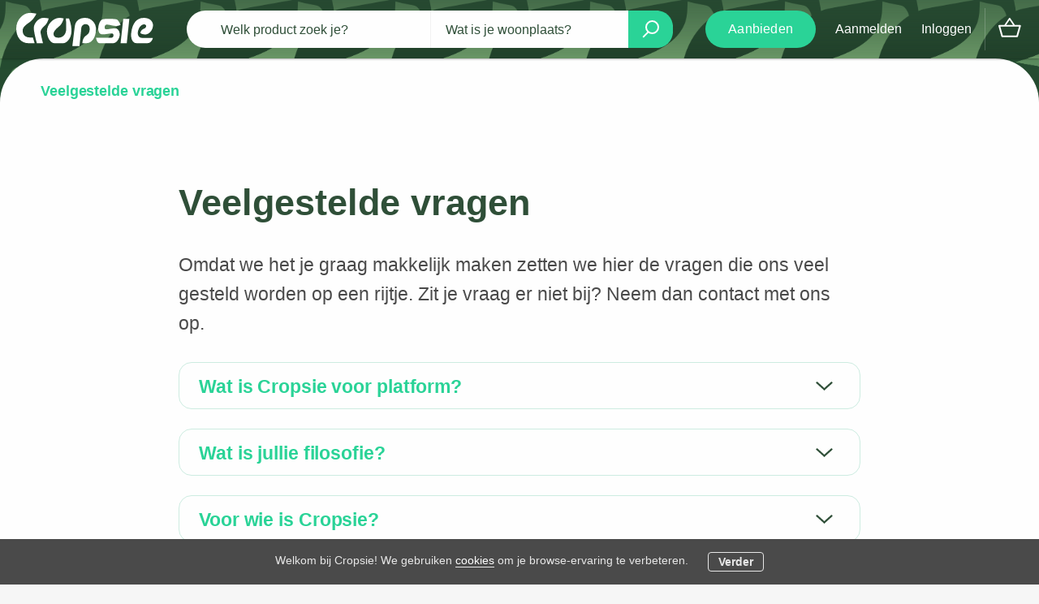

--- FILE ---
content_type: text/html; charset=utf-8
request_url: https://cropsie.com/faq
body_size: 10497
content:
<!doctype html><html lang="en"><head><meta charset="utf-8"><title data-rh="true">FAQ</title><meta name="viewport" content="width=device-width,initial-scale=1"><meta data-rh="true" http-equiv="Content-Type" content="text/html; charset=UTF-8"/><meta data-rh="true" http-equiv="Content-Language" content="en"/><meta data-rh="true" name="description" content="Cropsie de leukste community om eigen geteelde producten te verkopen"/><meta data-rh="true" name="author" content="Cropsie"/><meta data-rh="true" property="og:description" content="Cropsie de leukste community om eigen geteelde producten te verkopen"/><meta data-rh="true" property="og:title" content="FAQ"/><meta data-rh="true" property="og:type" content="website"/><meta data-rh="true" property="og:url" content="https://cropsie.com/faq"/><meta data-rh="true" property="og:locale" content="en_US"/><meta data-rh="true" property="og:image" content="https://cropsie.com/static/media/cropsieFacebook-1200x630.e8fb76d3.jpg"/><meta data-rh="true" property="og:image:width" content="1200"/><meta data-rh="true" property="og:image:height" content="630"/><meta data-rh="true" property="og:site_name" content="Cropsie"/><meta data-rh="true" property="fb:app_id" content="3200432390275836"/><meta data-rh="true" name="twitter:card" content="summary_large_image"/><meta data-rh="true" name="twitter:title" content="FAQ"/><meta data-rh="true" name="twitter:description" content="Cropsie de leukste community om eigen geteelde producten te verkopen"/><meta data-rh="true" name="twitter:site" content="CropsieNL"/><meta data-rh="true" name="twitter:url" content="https://cropsie.com/faq"/><meta data-rh="true" name="twitter:image" content="https://cropsie.com/static/media/cropsieTwitter-600x314.04720af5.jpg"/><meta data-rh="true" name="twitter:domain" content="https://cropsie.com"/>
      <script async src="https://www.googletagmanager.com/gtag/js?id=G-EW8P7H5Z5B" type="607c980da81fddf660e778ef-text/javascript"></script>
      <script type="607c980da81fddf660e778ef-text/javascript">
        window.dataLayer = window.dataLayer || [];
        function gtag(){dataLayer.push(arguments);}
        gtag('js', new Date());
      
        gtag('config', 'G-EW8P7H5Z5B');
      </script>
    <link rel="manifest" href="/static/manifest.json"><link rel="apple-touch-icon" sizes="180x180" href="/static/icons/apple-touch-icon.png"><link rel="icon" type="image/png" sizes="32x32" href="/static/icons/favicon-32x32.png"><link rel="icon" type="image/png" sizes="16x16" href="/static/icons/favicon-16x16.png"><link rel="manifest" href="/static/icons/site.webmanifest"><link rel="mask-icon" href="/static/icons/safari-pinned-tab.svg" color="#a02bc0"><link rel="shortcut icon" href="/static/icons/favicon.ico"><meta name="msapplication-TileColor" content="#ff0000"><meta name="msapplication-config" content="/static/icons/browserconfig.xml"><meta name="theme-color" content="#2f4f38"><link data-rh="true" href="https://api.mapbox.com/mapbox-gl-js/v1.0.0/mapbox-gl.css" rel="stylesheet"/><link data-rh="true" rel="canonical" href="https://cropsie.com/faq"/><link data-chunk="main" rel="stylesheet" href="/static/css/main.ebcfa1f4.chunk.css">
<link data-chunk="FAQPage" rel="stylesheet" href="/static/css/FAQPage.f2f12e02.chunk.css">
<link data-chunk="LocationAutocompleteInputImpl" rel="stylesheet" href="/static/css/LocationAutocompleteInputImpl.aaabf8cb.chunk.css"><link data-parent-chunk="main" rel="prefetch" as="style" href="/static/css/ListingPageHeroImage.7319bb88.chunk.css">
<link data-parent-chunk="main" rel="prefetch" as="style" href="/static/css/ListingPageFullImage.3be23db5.chunk.css">
<link data-parent-chunk="main" rel="prefetch" as="style" href="/static/css/3.daea505a.chunk.css">
<link data-parent-chunk="main" rel="prefetch" as="style" href="/static/css/SearchPageWithMap.3c0dda9e.chunk.css">
<link data-parent-chunk="main" rel="prefetch" as="style" href="/static/css/2.ebcfba02.chunk.css">
<link data-parent-chunk="main" rel="prefetch" as="style" href="/static/css/0.f2798a1e.chunk.css">
<link data-chunk="LocationAutocompleteInputImpl" rel="preload" as="style" href="/static/css/LocationAutocompleteInputImpl.aaabf8cb.chunk.css">
<link data-chunk="FAQPage" rel="preload" as="style" href="/static/css/FAQPage.f2f12e02.chunk.css">
<link data-chunk="main" rel="preload" as="style" href="/static/css/main.ebcfa1f4.chunk.css">
<link data-chunk="main" rel="preload" as="script" href="/static/js/runtime-main.b8724d49.js">
<link data-chunk="main" rel="preload" as="script" href="/static/js/35.be7f59f9.chunk.js">
<link data-chunk="main" rel="preload" as="script" href="/static/js/main.7e93b328.chunk.js">
<link data-chunk="FAQPage" rel="preload" as="script" href="/static/js/FAQPage.daaaa075.chunk.js">
<link data-chunk="LocationAutocompleteInputImpl" rel="preload" as="script" href="/static/js/LocationAutocompleteInputImpl.695c2470.chunk.js">
<link data-parent-chunk="main" rel="prefetch" as="script" href="/static/js/0.bb65203f.chunk.js">
<link data-parent-chunk="main" rel="prefetch" as="script" href="/static/js/2.f6596b29.chunk.js">
<link data-parent-chunk="main" rel="prefetch" as="script" href="/static/js/SearchPageWithList.c268c551.chunk.js">
<link data-parent-chunk="main" rel="prefetch" as="script" href="/static/js/SearchPageWithMap.2abd5fd5.chunk.js">
<link data-parent-chunk="main" rel="prefetch" as="script" href="/static/js/5.24727e95.chunk.js">
<link data-parent-chunk="main" rel="prefetch" as="script" href="/static/js/3.62c7b8da.chunk.js">
<link data-parent-chunk="main" rel="prefetch" as="script" href="/static/js/ListingPageFullImage.46a55cd0.chunk.js">
<link data-parent-chunk="main" rel="prefetch" as="script" href="/static/js/ListingPageHeroImage.d8a040dc.chunk.js"><style>@font-face{font-family:poppins;src:url(https://assets-sharetribecom.sharetribe.com/webfonts/poppins/Poppins-Regular.ttf) format('truetype');font-weight:400;font-style:normal}@font-face{font-family:poppins;src:url(https://assets-sharetribecom.sharetribe.com/webfonts/poppins/Poppins-Medium.ttf) format('truetype');font-weight:500;font-style:normal}@font-face{font-family:poppins;src:url(https://assets-sharetribecom.sharetribe.com/webfonts/poppins/Poppins-MediumItalic.ttf) format('truetype');font-weight:500;font-style:italic}@font-face{font-family:poppins;src:url(https://assets-sharetribecom.sharetribe.com/webfonts/poppins/Poppins-SemiBold.ttf) format('truetype');font-weight:600;font-style:normal}@font-face{font-family:poppins;src:url(https://assets-sharetribecom.sharetribe.com/webfonts/poppins/Poppins-Bold.ttf) format('truetype');font-weight:700;font-style:normal}</style><script type="607c980da81fddf660e778ef-text/javascript">!function(o){sessionStorage.fontsLoaded&&o.documentElement.classList.add("fontsLoaded")}(document)</script><script data-rh="true" src="https://cropsie.com/static/scripts/mapbox/mapbox-sdk.min.js" type="607c980da81fddf660e778ef-text/javascript"></script><script data-rh="true" id="mapbox_GL_JS" src="https://api.mapbox.com/mapbox-gl-js/v1.0.0/mapbox-gl.js" type="607c980da81fddf660e778ef-text/javascript"></script><script data-rh="true" id="page-schema" type="application/ld+json">[{"@context":"http://schema.org","@type":"FAQPage","name":"Veelgestelde vragen"},{"@context":"http://schema.org","@type":"Organization","@id":"https://cropsie.com#organization","url":"https://cropsie.com","name":"Cropsie","sameAs":["https://www.facebook.com/CropsieNL","https://twitter.com/CropsieNL","https://www.instagram.com/cropsieNL/"],"logo":"https://cropsie.com/static/webapp-icon-192x192.png","address":{"addressCountry":"NL","addressRegion":"Arnhem","postalCode":"6811 KS","streetAddress":"Nieuwe Stationsstraat 20"}},{"@context":"http://schema.org","@type":"WebSite","url":"https://cropsie.com","description":"Cropsie de leukste community om eigen geteelde producten te verkopen","name":"Koop en verkoop je eigen producten uit de jouw tuin| Cropsie","publisher":{"@id":"https://cropsie.com#organization"}}]</script><link rel="stylesheet" href="/static/reactDates.css"/></head><body><div id="root"><div class="Page_root__3SIRI"><div class="Page_content__2COkr"><div class="LayoutSingleColumn_root__1blLa"><div class="LayoutWrapperTopbar_root__1lfP0"><div class="Topbar_root__2XaTO"><div class="Topbar_container__1oZu7"><button class="Topbar_menu__3eBQH" title="Open menu" disabled=""><svg class="Topbar_rootMenuIcon__asYkF Topbar_menuIcon__2Xe4w" width="33" height="33" xmlns="http://www.w3.org/2000/svg"><defs><filter x="-.7%" y="-11.8%" width="101.2%" height="129.2%" filterUnits="objectBoundingBox" id="a"><feOffset in="SourceAlpha" result="shadowOffsetOuter1"></feOffset><feGaussianBlur stdDeviation="1.5" in="shadowOffsetOuter1" result="shadowBlurOuter1"></feGaussianBlur><feColorMatrix values="0 0 0 0 0 0 0 0 0 0 0 0 0 0 0 0 0 0 0.563100962 0" in="shadowBlurOuter1" result="shadowMatrixOuter1"></feColorMatrix><feMerge><feMergeNode in="shadowMatrixOuter1"></feMergeNode><feMergeNode in="SourceGraphic"></feMergeNode></feMerge></filter></defs><g filter="url(#a)" transform="translate(-18 -18)" fill="#FEFEFE" fill-rule="nonzero"><path d="M23.417 47.334a2.326 2.326 0 0 1-1.708-.709A2.326 2.326 0 0 1 21 44.917c0-.695.236-1.278.709-1.75a2.328 2.328 0 0 1 1.708-.708c.695 0 1.278.236 1.75.708s.708 1.055.708 1.75c0 .667-.236 1.236-.708 1.708-.472.473-1.055.709-1.75.709Zm10.75 0a2.326 2.326 0 0 1-1.708-.709 2.326 2.326 0 0 1-.709-1.708c0-.695.236-1.278.709-1.75a2.328 2.328 0 0 1 1.708-.708c.667 0 1.236.236 1.708.708.473.472.709 1.055.709 1.75 0 .667-.236 1.236-.709 1.708a2.326 2.326 0 0 1-1.708.709Zm10.75 0c-.695 0-1.278-.236-1.75-.709a2.328 2.328 0 0 1-.708-1.708c0-.695.236-1.278.708-1.75s1.055-.708 1.75-.708c.667 0 1.236.236 1.708.708.473.472.709 1.055.709 1.75 0 .667-.236 1.236-.709 1.708a2.326 2.326 0 0 1-1.708.709Zm-21.5-10.75a2.326 2.326 0 0 1-1.708-.709A2.326 2.326 0 0 1 21 34.167c0-.667.236-1.236.709-1.708a2.326 2.326 0 0 1 1.708-.709c.695 0 1.278.236 1.75.709.472.472.708 1.041.708 1.708s-.236 1.236-.708 1.708c-.472.473-1.055.709-1.75.709Zm10.75 0a2.326 2.326 0 0 1-1.708-.709 2.326 2.326 0 0 1-.709-1.708c0-.667.236-1.236.709-1.708a2.326 2.326 0 0 1 1.708-.709c.667 0 1.236.236 1.708.709.473.472.709 1.041.709 1.708s-.236 1.236-.709 1.708a2.326 2.326 0 0 1-1.708.709Zm10.75 0c-.695 0-1.278-.236-1.75-.709a2.328 2.328 0 0 1-.708-1.708c0-.667.236-1.236.708-1.708.472-.473 1.055-.709 1.75-.709.667 0 1.236.236 1.708.709.473.472.709 1.041.709 1.708s-.236 1.236-.709 1.708a2.326 2.326 0 0 1-1.708.709Zm-21.5-10.709a2.328 2.328 0 0 1-1.708-.708c-.473-.472-.709-1.055-.709-1.75 0-.667.236-1.236.709-1.708A2.326 2.326 0 0 1 23.417 21c.695 0 1.278.236 1.75.709.472.472.708 1.041.708 1.708 0 .695-.236 1.278-.708 1.75s-1.055.708-1.75.708Zm10.75 0a2.328 2.328 0 0 1-1.708-.708c-.473-.472-.709-1.055-.709-1.75 0-.667.236-1.236.709-1.708A2.326 2.326 0 0 1 34.167 21c.667 0 1.236.236 1.708.709.473.472.709 1.041.709 1.708 0 .695-.236 1.278-.709 1.75a2.328 2.328 0 0 1-1.708.708Zm10.75 0c-.695 0-1.278-.236-1.75-.708s-.708-1.055-.708-1.75c0-.667.236-1.236.708-1.708.472-.473 1.055-.709 1.75-.709.667 0 1.236.236 1.708.709.473.472.709 1.041.709 1.708 0 .695-.236 1.278-.709 1.75a2.328 2.328 0 0 1-1.708.708Z"></path></g></svg></button><a class="Topbar_home__v65xt" title="Ga naar homepage" href="/"><img class="Topbar_logo__1afs5" src="/static/media/crops-logo-white.320f7d6b.svg" alt="Cropsie"/></a><div class="Topbar_mobileButtons__1qwF0"><button class="Topbar_searchMenu__pcLOS" title="Open zoeken" disabled=""><svg class="Topbar_rootSearchIcon__phJ-4 Topbar_searchMenuIcon__bU1iH" width="35" height="35" xmlns="http://www.w3.org/2000/svg"><g filter="url(#a)" transform="translate(-277 -18)" fill="#FEFEFE" fill-rule="nonzero"><path d="m307.292 49.75-10.667-10.625c-.833.722-1.84 1.27-3.021 1.645-1.18.375-2.326.563-3.437.563-2.861 0-5.271-.979-7.23-2.937-1.958-1.959-2.937-4.369-2.937-7.23 0-2.833.979-5.236 2.937-7.208 1.959-1.972 4.355-2.958 7.188-2.958 2.833 0 5.243.979 7.229 2.937 1.986 1.959 2.979 4.368 2.979 7.229 0 1.167-.194 2.313-.583 3.438a9.324 9.324 0 0 1-1.667 2.979l10.709 10.625-1.5 1.542Zm-17.125-10.542c2.277 0 4.187-.77 5.729-2.312 1.541-1.542 2.312-3.452 2.312-5.73 0-2.277-.77-4.187-2.312-5.729-1.542-1.541-3.452-2.312-5.729-2.312-2.306 0-4.223.77-5.75 2.312-1.528 1.542-2.292 3.452-2.292 5.729 0 2.278.764 4.188 2.292 5.73 1.527 1.541 3.444 2.312 5.75 2.312Z"></path></g></svg></button><a class="Topbar_cartLink__2pt1R" href="/cart"><div class="Topbar_cartIcon__3E5cl"><svg class="IconCart_root__3IgJS" width="28" height="24" viewBox="0 0 28 24" version="1.1" xmlns="http://www.w3.org/2000/svg"><g stroke="none" stroke-width="1" fill="none" fill-rule="evenodd"><path d="M5.4777,21.844 L22.2217,21.844 L25.3087,10.844 L2.4217,10.844 L5.4777,21.844 Z M5.2307,21.844 L22.4677,21.844 L5.2307,21.844 Z M9.5087,8.844 L18.0957,8.844 L13.8177,2.553 L9.5087,8.844 Z M4.9747,23.844 C4.6417,23.844 4.3447,23.745 4.0837,23.547 C3.8237,23.349 3.6517,23.094 3.5687,22.781 L0.0367,10.063 C-0.0463,9.75 0.0107,9.469 0.2087,9.219 C0.4067,8.969 0.6727,8.844 1.0057,8.844 L7.2557,8.844 L13.0367,0.407 C13.1417,0.282 13.2557,0.183 13.3807,0.11 C13.5057,0.037 13.6517,0 13.8187,0 C13.9847,0 14.1307,0.037 14.2557,0.11 C14.3807,0.183 14.4957,0.282 14.5997,0.407 L20.3497,8.844 L26.7557,8.844 C27.0687,8.844 27.3237,8.969 27.5217,9.219 C27.7197,9.469 27.7767,9.75 27.6937,10.063 L24.1307,22.781 C24.0477,23.094 23.8757,23.349 23.6147,23.547 C23.3547,23.745 23.0577,23.844 22.7247,23.844 L4.9747,23.844 Z" fill="#FFFFFF"></path></g></svg></div></a></div></div><div class="Topbar_desktop__MNRJD"><nav class="TopbarDesktop_root__2I0Rh"><a class="TopbarDesktop_logoLink__1ZpmW" href="/"><img class="TopbarDesktop_logo__JDYFB" src="/static/media/crops-logo-white.320f7d6b.svg" alt="Cropsie"/></a><form method="post" action="/" class="TopbarDesktop_searchLink__QQpgY"><div class="TopbarSearchForm_searchFields__23r5Z"><div class="TopbarSearchForm_keywordSearchWrapper__3244_ TopbarDesktop_topbarSearchWithLeftPadding__2vwLe"><input type="text" class="TopbarSearchForm_desktopInput__1sYI9" name="keywords" value="" id="keyword-search" placeholder="Welk product zoek je?" autoComplete="off"/></div><div class="TopbarSearchForm_locationSearchWrapper__OF-ax"><div class="LocationAutocompleteInput_root__3YILC TopbarDesktop_topbarSearchWithLeftPadding__2vwLe TopbarDesktop_topbarLocationSearch__3DjSo"><div class="TopbarSearchForm_desktopLocationIcon__3M_00"><svg class="LocationAutocompleteInput_iconSvg__3b93F" width="21" height="22" viewBox="0 0 21 22" xmlns="http://www.w3.org/2000/svg"><g class="LocationAutocompleteInput_iconSvgGroup__3kPol" transform="matrix(-1 0 0 1 20 1)" stroke-width="2" fill="none" fill-rule="evenodd" stroke-linecap="round" stroke-linejoin="round"><path d="M13 14l5.241 5.241"></path><circle cx="7.5" cy="7.5" r="7.5"></circle></g></svg></div><input type="search" class="TopbarSearchForm_desktopInput__1sYI9" autoComplete="off" placeholder="Wat is je woonplaats?" name="location" value=""/></div></div><button class="TopbarSearchForm_searchSubmit__bkRrz"><div class="TopbarSearchForm_desktopIcon__1SSSp"><svg class="TopbarSearchForm_iconSvg__1j2rf" width="21" height="22" viewBox="0 0 21 22" xmlns="http://www.w3.org/2000/svg"><g class="TopbarSearchForm_iconSvgGroup__RMRo7" transform="matrix(-1 0 0 1 20 1)" stroke-width="2" fill="none" fill-rule="evenodd" stroke-linecap="round" stroke-linejoin="round"><path d="M13 14l5.241 5.241"></path><circle cx="7.5" cy="7.5" r="7.5"></circle></g></svg></div></button></div></form><a class="TopbarDesktop_createListingLink__16r8A" href="/l/new"><span class="TopbarDesktop_createListing__347ys"><span>Aanbieden</span></span></a><a class="TopbarDesktop_cartLink__2XYki" href="/cart"><div class="TopbarDesktop_cartIcon__1EHB4"><svg class="IconCart_root__3IgJS" width="28" height="24" viewBox="0 0 28 24" version="1.1" xmlns="http://www.w3.org/2000/svg"><g stroke="none" stroke-width="1" fill="none" fill-rule="evenodd"><path d="M5.4777,21.844 L22.2217,21.844 L25.3087,10.844 L2.4217,10.844 L5.4777,21.844 Z M5.2307,21.844 L22.4677,21.844 L5.2307,21.844 Z M9.5087,8.844 L18.0957,8.844 L13.8177,2.553 L9.5087,8.844 Z M4.9747,23.844 C4.6417,23.844 4.3447,23.745 4.0837,23.547 C3.8237,23.349 3.6517,23.094 3.5687,22.781 L0.0367,10.063 C-0.0463,9.75 0.0107,9.469 0.2087,9.219 C0.4067,8.969 0.6727,8.844 1.0057,8.844 L7.2557,8.844 L13.0367,0.407 C13.1417,0.282 13.2557,0.183 13.3807,0.11 C13.5057,0.037 13.6517,0 13.8187,0 C13.9847,0 14.1307,0.037 14.2557,0.11 C14.3807,0.183 14.4957,0.282 14.5997,0.407 L20.3497,8.844 L26.7557,8.844 C27.0687,8.844 27.3237,8.969 27.5217,9.219 C27.7197,9.469 27.7767,9.75 27.6937,10.063 L24.1307,22.781 C24.0477,23.094 23.8757,23.349 23.6147,23.547 C23.3547,23.745 23.0577,23.844 22.7247,23.844 L4.9747,23.844 Z" fill="#FFFFFF"></path></g></svg></div></a></nav></div><div class="Topbar_genericError__2vEQS"><div class="Topbar_genericErrorContent__1Q2no"><p class="Topbar_genericErrorText__2KBsW"><span>Oh nee, er is iets misgegaan. Controleer je netwerkverbinding en probeer het opnieuw.</span></p></div></div></div></div><div class="LayoutSingleColumn_layoutWrapperMain__zOvja" role="main"><div class="FAQPage_root__yWFmc"><div class="FAQPage_header__26cJP"><span>Veelgestelde vragen</span></div><div class="FAQPage_staticPageWrapper__3xqqS"><div class="FAQPage_pageContent__3oq-b"><h1 class="FAQPage_pageTitle__RsAvH"><span>Veelgestelde vragen</span></h1><h2 class="FAQPage_pageSubtitle__3Kcev"><span>Omdat we het je graag makkelijk maken zetten we hier de vragen die ons veel gesteld worden op een rijtje. Zit je vraag er niet bij? Neem dan contact met ons op.</span></h2><div class="FAQPage_faqBody__2tmU3"><div class="AccordionItem_root__3N1SP"><div class="AccordionItem_header__20Xcw"><h3 class="AccordionItem_title__2wIt0">Wat is Cropsie voor platform?</h3><span class="AccordionItem_arrow__2Km3z"></span></div></div><div class="AccordionItem_root__3N1SP"><div class="AccordionItem_header__20Xcw"><h3 class="AccordionItem_title__2wIt0">Wat is jullie filosofie?</h3><span class="AccordionItem_arrow__2Km3z"></span></div></div><div class="AccordionItem_root__3N1SP"><div class="AccordionItem_header__20Xcw"><h3 class="AccordionItem_title__2wIt0">Voor wie is Cropsie?</h3><span class="AccordionItem_arrow__2Km3z"></span></div></div><div class="AccordionItem_root__3N1SP"><div class="AccordionItem_header__20Xcw"><h3 class="AccordionItem_title__2wIt0">Wat kan en mag ik aanbieden?</h3><span class="AccordionItem_arrow__2Km3z"></span></div></div><div class="AccordionItem_root__3N1SP"><div class="AccordionItem_header__20Xcw"><h3 class="AccordionItem_title__2wIt0">Zijn er producten die ik niet mag aanbieden op Cropsie?</h3><span class="AccordionItem_arrow__2Km3z"></span></div></div><div class="AccordionItem_root__3N1SP"><div class="AccordionItem_header__20Xcw"><h3 class="AccordionItem_title__2wIt0">Hoe kan ik mijn producten aanbieden</h3><span class="AccordionItem_arrow__2Km3z"></span></div></div><div class="AccordionItem_root__3N1SP"><div class="AccordionItem_header__20Xcw"><h3 class="AccordionItem_title__2wIt0">Kan ik ook producten gratis weggeven?</h3><span class="AccordionItem_arrow__2Km3z"></span></div></div><div class="AccordionItem_root__3N1SP"><div class="AccordionItem_header__20Xcw"><h3 class="AccordionItem_title__2wIt0">Hoeveel kost het om op Cropsie mogen plaatsen?</h3><span class="AccordionItem_arrow__2Km3z"></span></div></div><div class="AccordionItem_root__3N1SP"><div class="AccordionItem_header__20Xcw"><h3 class="AccordionItem_title__2wIt0">Wanneer krijg ik mijn verkopen uitbetaald?</h3><span class="AccordionItem_arrow__2Km3z"></span></div></div><div class="AccordionItem_root__3N1SP"><div class="AccordionItem_header__20Xcw"><h3 class="AccordionItem_title__2wIt0">Hoe worden mijn producten geleverd?</h3><span class="AccordionItem_arrow__2Km3z"></span></div></div><div class="AccordionItem_root__3N1SP"><div class="AccordionItem_header__20Xcw"><h3 class="AccordionItem_title__2wIt0">Zijn alle producten onbespoten en of biologisch?</h3><span class="AccordionItem_arrow__2Km3z"></span></div></div><div class="AccordionItem_root__3N1SP"><div class="AccordionItem_header__20Xcw"><h3 class="AccordionItem_title__2wIt0">Wat als ik tevreden ben met mijn gekochte producten?</h3><span class="AccordionItem_arrow__2Km3z"></span></div></div></div><img class="FAQPage_faqIllustration__-ctjn" src="/static/media/faq_illustration.fc63303a.png"/></div></div></div></div><div class="LayoutWrapperFooter_root__3blJl"><div class="Footer_root__VZ9wu"><div class="Footer_topBorderWrapper__32S3G"><div class="Footer_content__27StV"><div class="Footer_someLiksMobile__3DuXA"><a href="https://www.facebook.com/CropsieNL" class="Footer_icon__ISVxC" title="Bezoek onze facebook pagina" target="_blank" rel="noopener noreferrer"><svg class="IconSocialMediaFacebook_root__1ZSCg" width="10" height="17" viewBox="0 0 10 17" xmlns="http://www.w3.org/2000/svg"><path d="M8.65 1.108C8.413 1.072 7.59 1 6.633 1c-2 0-3.374 1.244-3.374 3.525V6.49H1v2.668h2.258v6.84h2.71V9.16h2.25l.345-2.668H5.968V4.786c0-.766.204-1.298 1.293-1.298h1.39v-2.38z" fill-rule="evenodd"></path></svg></a><a href="https://twitter.com/CropsieNL" class="Footer_icon__ISVxC" title="Bezoek ons twitter account" target="_blank" rel="noopener noreferrer"><svg class="IconSocialMediaTwitter_root__3kH2Y" width="16" height="14" viewBox="0 0 16 14" xmlns="http://www.w3.org/2000/svg"><path d="M14.956 2.37c-.513.225-1.07.388-1.647.45.592-.36 1.044-.928 1.257-1.604-.55.334-1.17.577-1.816.703-.52-.568-1.265-.92-2.09-.92C9.077 1 7.8 2.307 7.8 3.912c0 .225.028.45.072.667C5.5 4.45 3.382 3.3 1.974 1.53c-.248.433-.39.928-.39 1.47 0 1.01.505 1.9 1.276 2.424-.47-.018-.912-.153-1.293-.37v.036c0 1.416.983 2.587 2.293 2.858-.24.063-.496.1-.752.1-.186 0-.363-.02-.54-.046.362 1.154 1.416 1.992 2.674 2.02-.983.783-2.214 1.243-3.55 1.243-.24 0-.462-.01-.692-.036 1.266.83 2.772 1.308 4.392 1.308 5.26 0 8.138-4.435 8.138-8.284 0-.126 0-.252-.008-.38.557-.413 1.045-.927 1.434-1.504z" fill-rule="evenodd"></path></svg></a><a href="https://www.instagram.com/cropsieNL/" class="Footer_icon__ISVxC" title="Bezoek ons instagram account" target="_blank" rel="noopener noreferrer"><svg class="IconSocialMediaInstagram_root__I496Q" width="16" height="17" xmlns="http://www.w3.org/2000/svg"><path d="M10.286 8.57C10.286 7.156 9.13 6 7.714 6c-1.416 0-2.57 1.155-2.57 2.57s1.154 2.573 2.57 2.573c1.417 0 2.572-1.155 2.572-2.572zm1.386 0c0 2.19-1.768 3.96-3.958 3.96-2.19 0-3.957-1.77-3.957-3.96 0-2.188 1.768-3.956 3.957-3.956 2.19 0 3.958 1.768 3.958 3.957zm1.085-4.117c0 .512-.412.924-.924.924-.513 0-.925-.412-.925-.924s.412-.924.925-.924c.512 0 .924.41.924.923zm-5.043-2.21c-1.125 0-3.535-.09-4.55.312-.352.14-.613.31-.884.582-.27.27-.442.533-.582.884-.402 1.016-.312 3.426-.312 4.55 0 1.126-.09 3.537.312 4.552.14.35.31.612.582.884.27.27.533.442.884.582 1.015.402 3.425.312 4.55.312s3.536.09 4.55-.312c.352-.14.613-.31.884-.582.272-.272.442-.533.583-.884.403-1.015.312-3.426.312-4.55 0-1.126.09-3.536-.31-4.55-.142-.352-.312-.614-.584-.885-.27-.27-.532-.442-.883-.582-1.015-.402-3.426-.312-4.55-.312zM15.43 8.57c0 1.066.01 2.12-.052 3.186-.06 1.235-.34 2.33-1.245 3.234-.904.904-2 1.185-3.235 1.245-1.064.06-2.12.05-3.184.05s-2.12.01-3.184-.05c-1.235-.06-2.33-.34-3.234-1.245-.904-.904-1.186-2-1.246-3.234C-.01 10.69 0 9.636 0 8.57c0-1.063-.01-2.118.05-3.183.06-1.235.342-2.33 1.246-3.234C2.2 1.25 3.296.968 4.53.907c1.065-.06 2.12-.05 3.184-.05 1.065 0 2.12-.01 3.184.05 1.236.06 2.33.342 3.235 1.246.904.904 1.185 2 1.245 3.234.06 1.065.05 2.12.05 3.184z" fill-rule="evenodd"></path></svg></a></div><div class="Footer_links__2pI3S"><div class="Footer_organization__2tTsU" id="organization"><a class="Footer_logoLink__2Nhp2" href="/"><img class="Footer_logo__3ACxa" src="/static/media/crops-logo.476efcb8.svg" alt="Cropsie"/></a><div class="Footer_organizationInfo__Hajbp"><p class="Footer_organizationDescription__3l5Zy"><span>Kopen? Verkopen? Je doet het met Cropsie</span></p></div></div><div class="Footer_infoLinks__3feO0"><ul class="Footer_list__1QJ4w"><li class="Footer_listItem__5GzU8"><a class="Footer_link__Xabb2" href="/l/new"><span>Aanbieden</span></a></li><li class="Footer_listItem__5GzU8"><a class="Footer_link__Xabb2" href="/about"><span>Over ons</span></a></li><li class="Footer_listItem__5GzU8"><a class="Footer_link__Xabb2 NamedLink_active" href="/faq"><span>Veelgestelde vragen</span></a></li><li class="Footer_listItem__5GzU8"><a class="Footer_link__Xabb2" href="/about#contact"><span>Neem contact op</span></a></li></ul></div><div class="Footer_searches__2M1uU"><ul class="Footer_list__1QJ4w"><li class="Footer_listItem__5GzU8"><a class="Footer_link__Xabb2" href="/s?pub_category=groenten"><span>Groenten</span></a></li><li class="Footer_listItem__5GzU8"><a class="Footer_link__Xabb2" href="/s?pub_category=fruit"><span>Fruit</span></a></li><li class="Footer_listItem__5GzU8"><a class="Footer_link__Xabb2" href="/s?pub_category=planten"><span>Planten</span></a></li></ul></div><div class="Footer_searchesExtra__2SSjo"><ul class="Footer_list__1QJ4w"><li class="Footer_listItem__5GzU8"><a class="Footer_link__Xabb2" href="/s?pub_category=bloemen"><span>Bloemen</span></a></li><li class="Footer_listItem__5GzU8"><a class="Footer_link__Xabb2" href="/s?pub_category=zaden"><span>Zaden</span></a></li><li class="Footer_listItem__5GzU8"><a class="Footer_link__Xabb2" href="/s?pub_category=groenten-en-fruitpakketten"><span>Pakketten</span></a></li></ul></div><div class="Footer_extraLinks__3W8NU"><div><a href="https://www.facebook.com/CropsieNL" class="Footer_icon__ISVxC" title="Bezoek onze facebook pagina" target="_blank" rel="noopener noreferrer"><svg class="IconSocialMediaFacebook_root__1ZSCg" width="10" height="17" viewBox="0 0 10 17" xmlns="http://www.w3.org/2000/svg"><path d="M8.65 1.108C8.413 1.072 7.59 1 6.633 1c-2 0-3.374 1.244-3.374 3.525V6.49H1v2.668h2.258v6.84h2.71V9.16h2.25l.345-2.668H5.968V4.786c0-.766.204-1.298 1.293-1.298h1.39v-2.38z" fill-rule="evenodd"></path></svg></a><a href="https://twitter.com/CropsieNL" class="Footer_icon__ISVxC" title="Bezoek ons twitter account" target="_blank" rel="noopener noreferrer"><svg class="IconSocialMediaTwitter_root__3kH2Y" width="16" height="14" viewBox="0 0 16 14" xmlns="http://www.w3.org/2000/svg"><path d="M14.956 2.37c-.513.225-1.07.388-1.647.45.592-.36 1.044-.928 1.257-1.604-.55.334-1.17.577-1.816.703-.52-.568-1.265-.92-2.09-.92C9.077 1 7.8 2.307 7.8 3.912c0 .225.028.45.072.667C5.5 4.45 3.382 3.3 1.974 1.53c-.248.433-.39.928-.39 1.47 0 1.01.505 1.9 1.276 2.424-.47-.018-.912-.153-1.293-.37v.036c0 1.416.983 2.587 2.293 2.858-.24.063-.496.1-.752.1-.186 0-.363-.02-.54-.046.362 1.154 1.416 1.992 2.674 2.02-.983.783-2.214 1.243-3.55 1.243-.24 0-.462-.01-.692-.036 1.266.83 2.772 1.308 4.392 1.308 5.26 0 8.138-4.435 8.138-8.284 0-.126 0-.252-.008-.38.557-.413 1.045-.927 1.434-1.504z" fill-rule="evenodd"></path></svg></a><a href="https://www.instagram.com/cropsieNL/" class="Footer_icon__ISVxC" title="Bezoek ons instagram account" target="_blank" rel="noopener noreferrer"><svg class="IconSocialMediaInstagram_root__I496Q" width="16" height="17" xmlns="http://www.w3.org/2000/svg"><path d="M10.286 8.57C10.286 7.156 9.13 6 7.714 6c-1.416 0-2.57 1.155-2.57 2.57s1.154 2.573 2.57 2.573c1.417 0 2.572-1.155 2.572-2.572zm1.386 0c0 2.19-1.768 3.96-3.958 3.96-2.19 0-3.957-1.77-3.957-3.96 0-2.188 1.768-3.956 3.957-3.956 2.19 0 3.958 1.768 3.958 3.957zm1.085-4.117c0 .512-.412.924-.924.924-.513 0-.925-.412-.925-.924s.412-.924.925-.924c.512 0 .924.41.924.923zm-5.043-2.21c-1.125 0-3.535-.09-4.55.312-.352.14-.613.31-.884.582-.27.27-.442.533-.582.884-.402 1.016-.312 3.426-.312 4.55 0 1.126-.09 3.537.312 4.552.14.35.31.612.582.884.27.27.533.442.884.582 1.015.402 3.425.312 4.55.312s3.536.09 4.55-.312c.352-.14.613-.31.884-.582.272-.272.442-.533.583-.884.403-1.015.312-3.426.312-4.55 0-1.126.09-3.536-.31-4.55-.142-.352-.312-.614-.584-.885-.27-.27-.532-.442-.883-.582-1.015-.402-3.426-.312-4.55-.312zM15.43 8.57c0 1.066.01 2.12-.052 3.186-.06 1.235-.34 2.33-1.245 3.234-.904.904-2 1.185-3.235 1.245-1.064.06-2.12.05-3.184.05s-2.12.01-3.184-.05c-1.235-.06-2.33-.34-3.234-1.245-.904-.904-1.186-2-1.246-3.234C-.01 10.69 0 9.636 0 8.57c0-1.063-.01-2.118.05-3.183.06-1.235.342-2.33 1.246-3.234C2.2 1.25 3.296.968 4.53.907c1.065-.06 2.12-.05 3.184-.05 1.065 0 2.12-.01 3.184.05 1.236.06 2.33.342 3.235 1.246.904.904 1.185 2 1.245 3.234.06 1.065.05 2.12.05 3.184z" fill-rule="evenodd"></path></svg></a></div><div class="Footer_legalMatters__2cKcw"><ul class="Footer_tosAndPrivacy__3WsGV"><li><a class="Footer_legalLink__23goe iubenda-nostyle no-brand iubenda-noiframe iubenda-embed iubenda-noiframe" href="https://www.iubenda.com/gebruiksvoorwaarden/17714819" title="Algemene voorwaarden"><span>Gebruikersovereenkomst</span></a></li><li><a class="Footer_legalLink__23goe iubenda-nostyle no-brand iubenda-noiframe iubenda-embed iubenda-noiframe" href="https://www.iubenda.com/privacy-policy/17714819" title="Privacybeleid"><span>Privacybeleid</span></a></li></ul></div></div></div><p class="Footer_organizationCopyright__1H7Tu"><a class="Footer_copyrightLink__1Ieh3" href="/"><span>Copyright © 2022 Cropsie, Alle rechten voorbehouden</span>.</a></p><div class="Footer_copyrightAndTermsMobile__2ep_5"><a class="Footer_organizationCopyrightMobile__3nt98" href="/"><span>Copyright © 2022 Cropsie, Alle rechten voorbehouden</span>.</a><div><a class="Footer_terms__1Xbdw iubenda-nostyle no-brand iubenda-noiframe iubenda-embed iubenda-noiframe" href="https://www.iubenda.com/gebruiksvoorwaarden/17714819" title="Algemene voorwaarden"><span>Gebruikersovereenkomst</span></a><a class="Footer_privacy__1eWHC iubenda-nostyle no-brand iubenda-noiframe iubenda-embed iubenda-noiframe" href="https://www.iubenda.com/privacy-policy/17714819" title="Privacybeleid"><span>Privacybeleid</span></a></div></div></div></div></div></div></div></div></div></div><div id="portal-root"></div><script type="607c980da81fddf660e778ef-text/javascript">!function(e){var t=void 0!==window.Promise&&void 0!==window.Promise.reject&&"[object Promise]"===Object.prototype.toString.call(Promise.resolve());if(!sessionStorage.fontsLoaded&&t){!function(){function t(t,n){e.addEventListener?t.addEventListener("scroll",n,!1):t.attachEvent("scroll",n)}function n(t){this.a=e.createElement("div"),this.a.setAttribute("aria-hidden","true"),this.a.appendChild(e.createTextNode(t)),this.b=e.createElement("span"),this.c=e.createElement("span"),this.h=e.createElement("span"),this.f=e.createElement("span"),this.g=-1,this.b.style.cssText="max-width:none;display:inline-block;position:absolute;height:100%;width:100%;overflow:scroll;font-size:16px;",this.c.style.cssText="max-width:none;display:inline-block;position:absolute;height:100%;width:100%;overflow:scroll;font-size:16px;",this.f.style.cssText="max-width:none;display:inline-block;position:absolute;height:100%;width:100%;overflow:scroll;font-size:16px;",this.h.style.cssText="display:inline-block;width:200%;height:200%;font-size:16px;max-width:none;",this.b.appendChild(this.h),this.c.appendChild(this.f),this.a.appendChild(this.b),this.a.appendChild(this.c)}function i(e,t){e.a.style.cssText="max-width:none;min-width:20px;min-height:20px;display:inline-block;overflow:hidden;position:absolute;width:auto;margin:0;padding:0;top:-999px;white-space:nowrap;font-synthesis:none;font:"+t+";"}function o(e){var t=e.a.offsetWidth,n=t+100;return e.f.style.width=n+"px",e.c.scrollLeft=n,e.b.scrollLeft=e.b.scrollWidth+100,e.g!==t&&(e.g=t,!0)}function s(e,n){function i(){var e=s;o(e)&&e.a.parentNode&&n(e.g)}var s=e;t(e.b,i),t(e.c,i),o(e)}function a(e,t){var n=t||{};this.family=e,this.style=n.style||"normal",this.weight=n.weight||"normal",this.stretch=n.stretch||"normal"}var l=null,r=null,d=null,c=null;function h(){return null===c&&(c=!!e.fonts),c}function f(){if(null===d){var t=e.createElement("div");try{t.style.font="condensed 100px sans-serif"}catch(e){}d=""!==t.style.font}return d}function p(e,t){return[e.style,e.weight,f()?e.stretch:"","100px",t].join(" ")}a.prototype.load=function(t,o){var a=this,d=t||"BESbswy",c=0,f=o||3e3,u=(new Date).getTime();return new Promise((function(t,o){if(h()&&!function(){if(null===r)if(h()&&/Apple/.test(window.navigator.vendor)){var e=/AppleWebKit\/([0-9]+)(?:\.([0-9]+))(?:\.([0-9]+))/.exec(window.navigator.userAgent);r=!!e&&603>parseInt(e[1],10)}else r=!1;return r}()){var m=new Promise((function(t,n){!function i(){(new Date).getTime()-u>=f?n():e.fonts.load(p(a,'"'+a.family+'"'),d).then((function(e){1<=e.length?t():setTimeout(i,25)}),(function(){n()}))}()})),w=new Promise((function(e,t){c=setTimeout(t,f)}));Promise.race([w,m]).then((function(){clearTimeout(c),t(a)}),(function(){o(a)}))}else!function(t){e.body?t():e.addEventListener?e.addEventListener("DOMContentLoaded",(function n(){e.removeEventListener("DOMContentLoaded",n),t()})):e.attachEvent("onreadystatechange",(function n(){"interactive"!=e.readyState&&"complete"!=e.readyState||(e.detachEvent("onreadystatechange",n),t())}))}((function(){function r(){var e;(e=-1!=v&&-1!=y||-1!=v&&-1!=g||-1!=y&&-1!=g)&&((e=v!=y&&v!=g&&y!=g)||(null===l&&(e=/AppleWebKit\/([0-9]+)(?:\.([0-9]+))/.exec(window.navigator.userAgent),l=!!e&&(536>parseInt(e[1],10)||536===parseInt(e[1],10)&&11>=parseInt(e[2],10))),e=l&&(v==b&&y==b&&g==b||v==x&&y==x&&g==x||v==E&&y==E&&g==E)),e=!e),e&&(L.parentNode&&L.parentNode.removeChild(L),clearTimeout(c),t(a))}var h=new n(d),m=new n(d),w=new n(d),v=-1,y=-1,g=-1,b=-1,x=-1,E=-1,L=e.createElement("div");L.dir="ltr",i(h,p(a,"sans-serif")),i(m,p(a,"serif")),i(w,p(a,"monospace")),L.appendChild(h.a),L.appendChild(m.a),L.appendChild(w.a),e.body.appendChild(L),b=h.a.offsetWidth,x=m.a.offsetWidth,E=w.a.offsetWidth,function t(){if((new Date).getTime()-u>=f)L.parentNode&&L.parentNode.removeChild(L),o(a);else{var n=e.hidden;!0!==n&&void 0!==n||(v=h.a.offsetWidth,y=m.a.offsetWidth,g=w.a.offsetWidth,r()),c=setTimeout(t,50)}}(),s(h,(function(e){v=e,r()})),i(h,p(a,'"'+a.family+'",sans-serif')),s(m,(function(e){y=e,r()})),i(m,p(a,'"'+a.family+'",serif')),s(w,(function(e){g=e,r()})),i(w,p(a,'"'+a.family+'",monospace'))}))}))},"object"==typeof module?module.exports=a:(window.FontFaceObserver=a,window.FontFaceObserver.prototype.load=a.prototype.load)}();var n=new FontFaceObserver("poppins",{weight:400}),i=new FontFaceObserver("poppins",{weight:500}),o=new FontFaceObserver("poppins",{weight:600}),s=new FontFaceObserver("poppins",{weight:700});Promise.all([n.load(null,5e3),i.load(null,5e3),o.load(null,5e3),s.load(null,5e3)]).then((function(){e.documentElement.classList.add("fontsLoaded"),sessionStorage.fontsLoaded=!0})).catch((function(){console.warn("Font loading took too long time - using system fonts instead.")}))}else e.documentElement.classList.add("fontsLoaded")}(document)</script><script src="https://js.stripe.com/v3/" type="607c980da81fddf660e778ef-text/javascript"></script>
      <script type="607c980da81fddf660e778ef-text/javascript">window.__PRELOADED_STATE__ = "{\"Auth\":{\"isAuthenticated\":false,\"authScopes\":[],\"authInfoLoaded\":false,\"loginError\":null,\"loginInProgress\":false,\"logoutError\":null,\"logoutInProgress\":false,\"signupError\":null,\"signupInProgress\":false,\"confirmError\":null,\"confirmInProgress\":false},\"EmailVerification\":{\"isVerified\":false,\"verificationError\":null,\"verificationInProgress\":false},\"LocationFilter\":\"\",\"Routing\":{\"currentLocation\":null,\"currentCanonicalPath\":null},\"UI\":{\"disableScrollRequests\":[]},\"hostedAssets\":{\"assets\":{\"translations\":\"content/translations.json\"},\"version\":\"j-fNQxV3ouCo1r26WfIB2g\",\"inProgress\":false,\"error\":null},\"marketplaceData\":{\"entities\":{}},\"paymentMethods\":{\"addPaymentMethodInProgress\":null,\"addPaymentMethodError\":null,\"deletePaymentMethodInProgress\":null,\"deletePaymentMethodError\":null,\"createStripeCustomerInProgress\":null,\"createStripeCustomerError\":null,\"stripeCustomer\":null},\"stripe\":{\"confirmCardPaymentInProgress\":false,\"confirmCardPaymentError\":null,\"handleCardSetupInProgress\":false,\"handleCardSetupError\":null,\"paymentIntent\":null,\"setupIntent\":null,\"retrievePaymentIntentInProgress\":false,\"retrievePaymentIntentError\":null},\"stripeConnectAccount\":{\"createStripeAccountInProgress\":false,\"createStripeAccountError\":null,\"updateStripeAccountInProgress\":false,\"updateStripeAccountError\":null,\"fetchStripeAccountInProgress\":false,\"fetchStripeAccountError\":null,\"getAccountLinkInProgress\":false,\"getAccountLinkError\":null,\"stripeAccount\":null,\"stripeAccountFetched\":false},\"user\":{\"currentUser\":null,\"currentUserShowError\":null,\"currentUserHasListings\":false,\"currentUserHasListingsError\":null,\"currentUserNotificationCount\":0,\"currentUserNotificationCountError\":null,\"currentUserHasOrders\":null,\"currentUserHasOrdersError\":null,\"sendVerificationEmailInProgress\":false,\"sendVerificationEmailError\":null},\"cart\":{\"updateCartInProgress\":null,\"updateCartError\":null,\"updateCartSuccess\":null},\"CartPage\":{\"pagination\":null,\"cartInProgress\":false,\"cartListingsError\":null,\"currentPageResultIds\":[]},\"CheckoutPage\":{\"listing\":null,\"orderData\":null,\"speculateTransactionInProgress\":false,\"speculateTransactionError\":null,\"speculatedTransaction\":null,\"transaction\":null,\"initiateOrderError\":null,\"confirmPaymentError\":null,\"stripeCustomerFetched\":false},\"ContactDetailsPage\":{\"saveEmailError\":null,\"savePhoneNumberError\":null,\"saveContactDetailsInProgress\":false,\"contactDetailsChanged\":false,\"resetPasswordInProgress\":false,\"resetPasswordError\":null},\"EditListingPage\":{\"createListingDraftError\":null,\"publishingListing\":null,\"publishListingError\":null,\"updateListingError\":null,\"showListingsError\":null,\"uploadImageError\":null,\"setStockError\":null,\"setStockInProgress\":false,\"createListingDraftInProgress\":false,\"submittedListingId\":null,\"redirectToListing\":false,\"availabilityCalendar\":{},\"uploadedImages\":{},\"uploadedImagesOrder\":[],\"removedImageIds\":[],\"listingDraft\":null,\"updatedTab\":null,\"updateInProgress\":false,\"payoutDetailsSaveInProgress\":false,\"payoutDetailsSaved\":false},\"InboxPage\":{\"fetchInProgress\":false,\"fetchOrdersOrSalesError\":null,\"pagination\":null,\"transactionRefs\":[]},\"ListingPage\":{\"id\":null,\"showListingError\":null,\"reviews\":[],\"fetchReviewsError\":null,\"timeSlots\":null,\"fetchTimeSlotsError\":null,\"lineItems\":null,\"fetchLineItemsInProgress\":false,\"fetchLineItemsError\":null,\"sendEnquiryInProgress\":false,\"sendEnquiryError\":null,\"enquiryModalOpenForListingId\":null,\"updateListingInProgress\":false,\"updateListingError\":null},\"ManageListingsPage\":{\"pagination\":null,\"queryParams\":null,\"queryInProgress\":false,\"queryListingsError\":null,\"currentPageResultIds\":[],\"ownEntities\":{},\"openingListing\":null,\"openingListingError\":null,\"closingListing\":null,\"closingListingError\":null},\"PasswordChangePage\":{\"changePasswordError\":null,\"changePasswordInProgress\":false,\"passwordChanged\":false,\"resetPasswordInProgress\":false,\"resetPasswordError\":null},\"PasswordRecoveryPage\":{\"initialEmail\":null,\"submittedEmail\":null,\"recoveryError\":null,\"recoveryInProgress\":false,\"passwordRequested\":false},\"PasswordResetPage\":{\"resetPasswordInProgress\":false,\"resetPasswordError\":null},\"PaymentMethodsPage\":{\"setupIntentInProgress\":false,\"setupIntentError\":null,\"setupIntent\":null,\"stripeCustomerFetched\":false},\"ProfilePage\":{\"userId\":null,\"userListingRefs\":[],\"userShowError\":null,\"queryListingsError\":null,\"reviews\":[],\"queryReviewsError\":null},\"ProfileSettingsPage\":{\"image\":null,\"uploadImageError\":null,\"uploadInProgress\":false,\"updateInProgress\":false,\"updateProfileError\":null,\"postalPlace\":null,\"postalPlaceError\":null},\"SearchPage\":{\"pagination\":null,\"searchParams\":null,\"searchInProgress\":false,\"searchListingsError\":null,\"currentPageResultIds\":[],\"searchMapListingIds\":[],\"searchMapListingsError\":null},\"StripePayoutPage\":{\"payoutDetailsSaveInProgress\":false,\"payoutDetailsSaved\":false,\"fromReturnURL\":false},\"TransactionPage\":{\"fetchTransactionInProgress\":false,\"fetchTransactionError\":null,\"transactionRef\":null,\"markReceivedInProgress\":false,\"markReceivedError\":null,\"markReceivedFromPurchasedInProgress\":false,\"markReceivedFromPurchasedError\":null,\"markDeliveredInProgress\":false,\"markDeliveredError\":null,\"disputeInProgress\":false,\"disputeError\":null,\"fetchMessagesInProgress\":false,\"fetchMessagesError\":null,\"totalMessages\":0,\"totalMessagePages\":0,\"oldestMessagePageFetched\":0,\"messages\":[],\"initialMessageFailedToTransaction\":null,\"savePaymentMethodFailed\":false,\"sendMessageInProgress\":false,\"sendMessageError\":null,\"sendReviewInProgress\":false,\"sendReviewError\":null,\"timeSlots\":null,\"fetchTimeSlotsError\":null,\"fetchTransitionsInProgress\":false,\"fetchTransitionsError\":null,\"processTransitions\":null,\"lineItems\":null,\"fetchLineItemsInProgress\":false,\"fetchLineItemsError\":null}}";</script>
  <script id="__LOADABLE_REQUIRED_CHUNKS__" type="application/json">[14,19]</script><script id="__LOADABLE_REQUIRED_CHUNKS___ext" type="application/json">{"namedChunks":["FAQPage","LocationAutocompleteInputImpl"]}</script>
<script async data-chunk="main" src="/static/js/runtime-main.b8724d49.js" type="607c980da81fddf660e778ef-text/javascript"></script>
<script async data-chunk="main" src="/static/js/35.be7f59f9.chunk.js" type="607c980da81fddf660e778ef-text/javascript"></script>
<script async data-chunk="main" src="/static/js/main.7e93b328.chunk.js" type="607c980da81fddf660e778ef-text/javascript"></script>
<script async data-chunk="FAQPage" src="/static/js/FAQPage.daaaa075.chunk.js" type="607c980da81fddf660e778ef-text/javascript"></script>
<script async data-chunk="LocationAutocompleteInputImpl" src="/static/js/LocationAutocompleteInputImpl.695c2470.chunk.js" type="607c980da81fddf660e778ef-text/javascript"></script><script type="607c980da81fddf660e778ef-text/javascript">!function(e,t){var n=function(){var e=t.createElement("script"),n=t.getElementsByTagName("script")[0];e.src="https://cdn.iubenda.com/iubenda.js",n.parentNode.insertBefore(e,n)};e.addEventListener?e.addEventListener("load",n,!1):e.attachEvent?e.attachEvent("onload",n):e.onload=n}(window,document)</script><script src="/cdn-cgi/scripts/7d0fa10a/cloudflare-static/rocket-loader.min.js" data-cf-settings="607c980da81fddf660e778ef-|49" defer></script><script defer src="https://static.cloudflareinsights.com/beacon.min.js/vcd15cbe7772f49c399c6a5babf22c1241717689176015" integrity="sha512-ZpsOmlRQV6y907TI0dKBHq9Md29nnaEIPlkf84rnaERnq6zvWvPUqr2ft8M1aS28oN72PdrCzSjY4U6VaAw1EQ==" data-cf-beacon='{"version":"2024.11.0","token":"2bf8105f03824e08977600f356233f3e","r":1,"server_timing":{"name":{"cfCacheStatus":true,"cfEdge":true,"cfExtPri":true,"cfL4":true,"cfOrigin":true,"cfSpeedBrain":true},"location_startswith":null}}' crossorigin="anonymous"></script>
</body></html>

--- FILE ---
content_type: text/css; charset=UTF-8
request_url: https://cropsie.com/static/css/FAQPage.f2f12e02.chunk.css
body_size: -125
content:
.FAQPage_root__yWFmc{background-color:var(--matterColorLight);border-radius:var(--borderRadiusSectionsMobile);margin-bottom:95px}@media (min-width:1024px){.FAQPage_root__yWFmc{border-radius:var(--borderRadiusSections)}}.FAQPage_header__26cJP{color:var(--marketplaceColorLight);display:flex;align-items:center;font-weight:var(--fontWeightSemiBold);padding:15px 24px}@media (min-width:1024px){.FAQPage_header__26cJP{font-size:18px;height:80px;padding:0 50px}}.FAQPage_pageTitle__RsAvH{color:var(--marketplaceColor);font-size:30px;font-weight:var(--fontWeightSemiBold);letter-spacing:normal;line-height:1.25;margin:0 0 24px}@media (min-width:1024px){.FAQPage_pageTitle__RsAvH{font-size:45px;margin-top:38px;margin-bottom:30px}}.FAQPage_pageSubtitle__3Kcev{font-size:16px;font-weight:var(--fontWeightRegular)}@media (min-width:768px){.FAQPage_pageSubtitle__3Kcev{font-size:18px}}@media (min-width:1024px){.FAQPage_pageSubtitle__3Kcev{font-size:23px;line-height:36px}}.FAQPage_staticPageWrapper__3xqqS{background-color:var(--matterColorLight)}.FAQPage_pageContent__3oq-b{width:calc(100% - 48px);max-width:840px;margin:0 auto;padding:24px 0 40px}@media (min-width:768px){.FAQPage_pageContent__3oq-b{width:calc(100% - 72px);padding:32px 0 80px}}.FAQPage_contentWrapper__3sQ-6{display:flex;flex-wrap:wrap}@media (min-width:768px){.FAQPage_contentWrapper__3sQ-6{flex-wrap:nowrap}}.FAQPage_faqBody__2tmU3{margin:30px 0 34px}.FAQPage_faqIllustration__-ctjn{max-width:100%}
/*# sourceMappingURL=FAQPage.f2f12e02.chunk.css.map */

--- FILE ---
content_type: text/css; charset=UTF-8
request_url: https://cropsie.com/static/css/main.ebcfa1f4.chunk.css
body_size: 27252
content:
.IconAdd_root__tedyU{fill:var(--marketplaceColor)}.IconArrowHead_root__nQKEh{stroke:var(--matterColor);fill:var(--matterColor)}.IconArrowTopRight_root__2Hgeg{fill:var(--marketplaceColorGray)}.IconBannedUser_backgroundLight__1A22_{stop-color:var(--bannedColorLight)}.IconBannedUser_backgroundDark__2BBz6{stop-color:var(--bannedColorDark)}.IconBannedUser_foregroundFill__680S2{fill:var(--matterColorLight)}.IconBannedUser_foregroundStroke__nPXCA{stroke:var(--matterColorLight)}.IconBell_root__Gj0e5,.IconBinoculars_root__3zj8S{fill:var(--marketplaceColor)}.IconBike_root__3N7rG{fill:var(--marketplaceColorGray)}.IconCart_root__3IgJS{fill:var(--marketplaceColor)}.IconCheckMark_root__yNjLY{width:24px;height:24px;stroke:var(--marketplaceColor)}.IconClose_root__29xMB{stroke:var(--matterColor)}.IconDisputeOrder_root__18IYo{stroke:var(--marketplaceColor)}.IconDistance_root__2PeIn{fill:var(--marketplaceColor)}.IconEdit_pencil__2cpkA,.IconEdit_root__1v1in{stroke:var(--marketplaceColor)}.IconEmailAttention_marketplaceStroke__3fC-O{stroke:var(--marketplaceColor)}.IconEmailAttention_attentionStroke__9WKb7{stroke:var(--attentionColor)}.IconEmailSent_root__2UiDn{stroke:var(--marketplaceColor)}.IconEmailSuccess_marketplaceStroke__hPvcN{stroke:var(--marketplaceColor)}.IconEmailSuccess_successFill__3NAul{fill:var(--successColor)}.IconEmailSuccess_checkStroke__3hLmC{stroke:var(--matterColorLight)}.IconEnquiry_marketplaceColorStroke__1Snws{stroke:var(--marketplaceColor)}.IconEuro_root__18Rb2{fill:var(--marketplaceColorGray)}.IconInfo_strokeMarketplaceColor__3zU6a,.IconKeys_strokeMarketplaceColor__1xXui,.IconKeysSuccess_strokeMarketplaceColor__3lGUG{stroke:var(--marketplaceColor)}.IconKeysSuccess_fillSuccessColor__1j48C{fill:var(--successColor)}.IconKeysSuccess_strokeLightColor__35sFg{stroke:var(--matterColorLight)}.IconLightbulb_root__16IuA,.IconLogout_root__3TTBj{fill:var(--marketplaceColor)}.IconPlant_root__3LGFk{fill:var(--marketplaceColorGray)}.IconReviewStar_root__2u_m3{fill:var(--matterColorNegative)}.IconReviewStar_filled__18gGI{fill:var(--marketplaceColor)}.IconReviewUser_root__3mH8d,.IconSearch_root__3bFci{stroke:var(--marketplaceColor)}.IconShop_root__19ptL{fill:var(--marketplaceColorGray)}.IconSocialMediaFacebook_root__1ZSCg{fill:var(--matterColor);transition:var(--transitionStyleButton)}.IconSocialMediaFacebook_root__1ZSCg:hover{fill:var(--marketplaceColor)}.IconSocialMediaInstagram_root__I496Q{fill:var(--matterColor);transition:var(--transitionStyleButton)}.IconSocialMediaInstagram_root__I496Q:hover{fill:var(--marketplaceColor)}.IconSocialMediaTwitter_root__3kH2Y{fill:var(--matterColor);transition:var(--transitionStyleButton)}.IconSocialMediaTwitter_root__3kH2Y:hover{fill:var(--marketplaceColor)}.IconSpinner_root__1h99J{width:28px;height:28px;stroke:var(--marketplaceColor);stroke-width:3px}.IconSuccess_fillColor__2CXJX{fill:var(--successColor)}.IconWarning_root__2HvO-{fill:var(--marketplaceColorGray)}.AspectRatioWrapper_root__1rNsr{display:block;width:100%;position:relative}.AspectRatioWrapper_aspectBox__2Enl0{position:absolute;top:0;bottom:0;left:0;right:0;width:100%}.LimitedAccessBanner_root__Tva8u{background-color:#df492a;text-align:center;padding:10px 20px 9px}.LimitedAccessBanner_text__3_aam{display:inline-block;color:#fff;font-size:16px;margin:0 0 16px;line-height:20px}.LimitedAccessBanner_button__2yYEa{background:#2a3d4b;margin:0 16px;padding:8px 16px;border-radius:4px;font-size:14px;color:#fff;border:0}.LimitedAccessBanner_button__2yYEa:hover{text-decoration:none;background:#364f61}.NotificationBadge_root__1iaay{font-weight:var(--fontWeightBold);font-size:12px;line-height:18px;letter-spacing:1.5px;text-transform:uppercase;margin-top:10px;margin-bottom:8px}@media (min-width:768px){.NotificationBadge_root__1iaay{line-height:16px;margin-top:10px;margin-bottom:6px}}.NotificationBadge_root__1iaay{color:var(--matterColorLight);text-align:center;background-color:var(--failColor);display:inline-block;width:auto;min-width:20px;height:20px;border-radius:10px;padding:1px 5px 3px 6px;margin-left:4px;margin-top:0;margin-bottom:0}@media (min-width:768px){.NotificationBadge_root__1iaay{margin-top:0;margin-bottom:0;padding:2px 5px 3px 6px}}@media (min-width:1024px){.NotificationBadge_root__1iaay{font-size:14px;min-width:24px;height:24px;border-radius:12px;top:-2px;padding:4px 5px 4px 6px;position:relative}}.OutsideClickHandler_root__1ovUd{display:inline-block}.PropertyGroup_root__1r-sf{margin:0}@media (min-width:768px){.PropertyGroup_twoColumns__1x1PF{-webkit-column-count:2;column-count:2}}.PropertyGroup_item__bMj6P{display:flex;align-items:center;padding:3px 0}@media (min-width:768px){.PropertyGroup_item__bMj6P{padding:4px 0}}.PropertyGroup_hidden__1rPeF{visibility:hidden}.PropertyGroup_marketplaceFill__2Ijtv{fill:var(--marketplaceColor)}.PropertyGroup_iconWrapper__v3k-B{align-self:baseline;margin-right:8px;height:24px}.PropertyGroup_labelWrapper__yVTV4{display:inline-block}.PropertyGroup_notSelectedLabel__33Rk0,.PropertyGroup_selectedLabel__yMRfz{font-family:var(--fontFamily);font-weight:var(--fontWeightMedium);font-size:14px;letter-spacing:-.1px;margin-top:12px;margin-bottom:12px}@media (min-width:768px){.PropertyGroup_notSelectedLabel__33Rk0,.PropertyGroup_selectedLabel__yMRfz{font-size:16px;line-height:32px;margin-top:16px;margin-bottom:16px}}.PropertyGroup_notSelectedLabel__33Rk0,.PropertyGroup_selectedLabel__yMRfz{line-height:24px;margin:0}.PropertyGroup_selectedLabel__yMRfz{font-weight:var(--fontWeightSemiBold)}.PropertyGroup_notSelectedLabel__33Rk0{color:var(--matterColorNegative);position:relative;background-image:linear-gradient(transparent 10px,var(--matterColorNegative) 0,var(--matterColorNegative) 11px,transparent 0)}@media (min-width:768px){.PropertyGroup_notSelectedLabel__33Rk0{background-image:linear-gradient(transparent 12px,var(--matterColorNegative) 0,var(--matterColorNegative) 13px,transparent 0)}}.Handle_rootTouchBuffer__2-dpb{position:absolute;top:50%;margin-top:-22px;margin-left:-22px;width:44px;height:44px;padding:0;border:0}.Handle_visibleHandle__1cQAv{position:absolute;top:12px;margin-left:12px;width:20px;height:20px;border:2px solid var(--marketplaceColor);border-radius:50%;background-color:var(--matterColorLight);cursor:pointer}.Handle_dragged__201iF,.Handle_visibleHandle__1cQAv:hover{-webkit-transform:scale(1.1);transform:scale(1.1);box-shadow:0 2px 12px 0 rgba(0,0,0,.3)}.Track_root__60R25{position:relative;width:100%;height:100%}.Track_track__1e8Um{margin-left:-10px;width:100%;padding:0 10px;box-sizing:content-box;background-color:var(--matterColorNegative);border-radius:4px;box-shadow:inset 0 1px 3px 0 rgba(0,0,0,.1)}.Track_range__20jna,.Track_track__1e8Um{position:absolute;top:50%;margin-top:-4px;height:8px}.Track_range__20jna{background-color:var(--marketplaceColor)}.RangeSlider_root__2cIvm{position:relative;margin:0 10px;width:calc(100% - 20px);height:24px}.RangeSlider_activeHandle__1JUQM{z-index:1}.ResponsiveImage_root__ypInY{width:100%}.ResponsiveImage_noImageContainer__UNyKc{display:flex;flex-direction:column;justify-content:center;background-color:var(--matterColorNegative)}.ResponsiveImage_noImageWrapper__25jk2{display:flex;flex-direction:column;justify-content:center;align-items:center}.ResponsiveImage_noImageIcon__11lk7{padding-top:24px;box-sizing:content-box;stroke:var(--matterColor)}.ResponsiveImage_noImageText__33c4w{font-weight:var(--fontWeightBold);font-size:12px;line-height:18px;letter-spacing:1.5px;text-transform:uppercase;margin-top:10px;margin-bottom:8px}@media (min-width:768px){.ResponsiveImage_noImageText__33c4w{line-height:16px;margin-top:10px;margin-bottom:6px}}.ResponsiveImage_noImageText__33c4w{color:var(--matterColor);padding-bottom:24px;margin-bottom:0}@media (min-width:768px){.ResponsiveImage_noImageText__33c4w{margin-bottom:0}}.ValidationError_root__2BqiA{font-weight:var(--fontWeightMedium);font-size:16px;line-height:24px;letter-spacing:0;margin-top:12px}@media (min-width:768px){.ValidationError_root__2BqiA{font-weight:var(--fontWeightMedium);margin-top:17px;margin-bottom:15px}}.ValidationError_root__2BqiA{margin-top:6px;margin-bottom:12px;color:var(--failColor);overflow:hidden;font-size:12px;line-height:16px}@media (min-width:768px){.ValidationError_root__2BqiA{margin-top:6px;margin-bottom:10px}}.AccordionItem_root__3N1SP{border:1px solid #cdece1;border-radius:16px;display:flex;flex-direction:column;justify-content:center;margin-bottom:24px;transition:var(--transitionStyle)}.AccordionItem_header__20Xcw{cursor:pointer;display:flex;align-items:center;justify-content:space-between;min-height:56px;padding:10px 24px}@media (min-width:1024px){.AccordionItem_header__20Xcw{padding:10px 33px 10px 24px}}.AccordionItem_title__2wIt0{color:var(--marketplaceColorLight);font-size:17px;font-weight:var(--fontWeightSemiBold);line-height:1.4;margin:0;padding-right:10px}@media (min-width:1024px){.AccordionItem_title__2wIt0{font-size:23px;line-height:32px;margin-top:2px}}.AccordionItem_content__mzR-c{color:var(--marketplaceColor);font-weight:var(--fontWeightRegular);line-height:1.77;padding:15px 24px 20px}@media (min-width:1024px){.AccordionItem_content__mzR-c{font-size:18px}}.AccordionItem_content__mzR-c a{color:var(--marketplaceColorLight)}.AccordionItem_arrow__2Km3z{background:url('data:image/svg+xml;utf8,<svg width="21" height="11" xmlns="http://www.w3.org/2000/svg"><path d="M10.5 11 0 1.47 1.673 0 10.5 7.977 19.327 0 21 1.512z" fill="%232F4F38" fill-rule="nonzero"/></svg>') no-repeat 50%;display:block;flex-shrink:0;height:11px;width:21px}.AccordionItem_isOpen__1Zia_ .AccordionItem_arrow__2Km3z{-webkit-transform:rotate(180deg);transform:rotate(180deg)}.Button_root__2bb-J{font-family:"poppins",Helvetica,Arial,sans-serif;font-weight:var(--fontWeightSemiBold);font-size:18px;line-height:24px;letter-spacing:.2px}.Button_root__2bb-J{display:block;width:100%;min-height:59px;margin:0;padding:17px 0}@media (min-width:768px){.Button_root__2bb-J{padding:20px 0}}.Button_root__2bb-J{border:none;border-radius:60px;background-color:var(--marketplaceColor);color:var(--matterColorLight);text-align:center;text-decoration:none;transition:all var(--transitionStyleButton);cursor:pointer}.Button_root__2bb-J:focus,.Button_root__2bb-J:hover{outline:none;background-color:var(--marketplaceColorDark);text-decoration:none;box-shadow:var(--boxShadowButton)}.Button_root__2bb-J:disabled{background-color:var(--matterColorNegative);color:var(--matterColorLight);cursor:not-allowed;box-shadow:none}@media (min-width:768px){.Button_root__2bb-J{min-height:65px}}.Button_root__2bb-J{padding:0}.Button_primaryButtonRoot__1kd3J{font-family:"poppins",Helvetica,Arial,sans-serif;font-weight:var(--fontWeightSemiBold);font-size:18px;line-height:24px;letter-spacing:.2px}.Button_primaryButtonRoot__1kd3J{display:block;width:100%;min-height:59px;margin:0;padding:17px 0}@media (min-width:768px){.Button_primaryButtonRoot__1kd3J{padding:20px 0}}.Button_primaryButtonRoot__1kd3J{border:none;border-radius:60px;background-color:var(--marketplaceColor);text-align:center;text-decoration:none;transition:all var(--transitionStyleButton);cursor:pointer}.Button_primaryButtonRoot__1kd3J:focus,.Button_primaryButtonRoot__1kd3J:hover{outline:none;background-color:var(--marketplaceColorDark);text-decoration:none;box-shadow:var(--boxShadowButton)}.Button_primaryButtonRoot__1kd3J:disabled{cursor:not-allowed;box-shadow:none}@media (min-width:768px){.Button_primaryButtonRoot__1kd3J{min-height:65px}}.Button_primaryButtonRoot__1kd3J{background-color:var(--marketplaceColorCTA);color:var(--matterColorLight)}.Button_primaryButtonRoot__1kd3J:focus,.Button_primaryButtonRoot__1kd3J:hover{background-color:var(--marketplaceColorLight)}.Button_primaryButtonRoot__1kd3J:disabled{background-color:var(--matterColorNegative);color:var(--matterColorLight)}.Button_primaryButtonRoot__1kd3J{transition:var(--transitionStyleButton);-webkit-transform-origin:left;transform-origin:left}.Button_primaryButtonRoot__1kd3J:hover{-webkit-transform:scaleX(1.03);transform:scaleX(1.03)}.Button_primaryButtonRoot__1kd3J{background-image:url("data:image/svg+xml;charset=utf-8,%3Csvg width='15' height='25' xmlns='http://www.w3.org/2000/svg'%3E%3Cpath d='M2.15 24.1L0 21.95l9.9-9.9L0 2.15 2.15 0 14.2 12.05z' fill='%23FEFEFE' fill-rule='nonzero'/%3E%3C/svg%3E");background-position-y:center;background-position-x:calc(100% - 20px);background-repeat:no-repeat;padding:0}.Button_secondaryButtonRoot__2RvK9{font-family:"poppins",Helvetica,Arial,sans-serif;font-weight:var(--fontWeightSemiBold);font-size:18px;line-height:24px;letter-spacing:.2px}.Button_secondaryButtonRoot__2RvK9{display:block;width:100%;min-height:59px;margin:0;padding:17px 0}@media (min-width:768px){.Button_secondaryButtonRoot__2RvK9{padding:20px 0}}.Button_secondaryButtonRoot__2RvK9{border:none;border-radius:60px;background-color:var(--marketplaceColor);color:var(--matterColorLight);text-align:center;text-decoration:none;transition:all var(--transitionStyleButton);cursor:pointer}.Button_secondaryButtonRoot__2RvK9:focus,.Button_secondaryButtonRoot__2RvK9:hover{outline:none;background-color:var(--marketplaceColorDark);text-decoration:none;box-shadow:var(--boxShadowButton)}.Button_secondaryButtonRoot__2RvK9:disabled{background-color:var(--matterColorNegative);cursor:not-allowed;box-shadow:none}@media (min-width:768px){.Button_secondaryButtonRoot__2RvK9{min-height:65px}}.Button_secondaryButtonRoot__2RvK9{background-color:transparent;color:var(--marketplaceColorCTA);padding:18px 0 0;border:2px solid var(--marketplaceColorCTA)}.Button_secondaryButtonRoot__2RvK9:focus,.Button_secondaryButtonRoot__2RvK9:hover{background-color:var(--marketplaceColorCTA);border-color:var(--marketplaceColorCTA);color:var(--matterColorLight)}.Button_secondaryButtonRoot__2RvK9:disabled{color:var(--matterColorLight);border-color:var(--matterColorNegative)}.Button_secondaryButtonRoot__2RvK9{transition:var(--transitionStyleButton);-webkit-transform-origin:left;transform-origin:left}.Button_secondaryButtonRoot__2RvK9:hover{-webkit-transform:scaleX(1.03);transform:scaleX(1.03)}.Button_secondaryButtonRoot__2RvK9{background-image:url("data:image/svg+xml;charset=utf-8,%3Csvg width='15' height='25' xmlns='http://www.w3.org/2000/svg'%3E%3Cpath d='M2.15 24.1L0 21.95l9.9-9.9L0 2.15 2.15 0 14.2 12.05z' fill='%23c53ac7' fill-rule='nonzero'/%3E%3C/svg%3E");background-position-y:center;background-position-x:calc(100% - 20px);background-repeat:no-repeat}.Button_secondaryButtonRoot__2RvK9:focus,.Button_secondaryButtonRoot__2RvK9:hover{background-image:url("data:image/svg+xml;charset=utf-8,%3Csvg width='15' height='25' xmlns='http://www.w3.org/2000/svg'%3E%3Cpath d='M2.15 24.1L0 21.95l9.9-9.9L0 2.15 2.15 0 14.2 12.05z' fill='%23fefefe' fill-rule='nonzero'/%3E%3C/svg%3E")}.Button_secondaryButtonRoot__2RvK9:disabled{background:none}.Button_secondaryButtonRoot__2RvK9{padding:0 0 2px}.Button_tertiaryButtonRoot__3nNM2{font-family:"poppins",Helvetica,Arial,sans-serif;font-weight:var(--fontWeightSemiBold);font-size:18px;line-height:24px;letter-spacing:.2px}.Button_tertiaryButtonRoot__3nNM2{display:block;width:100%;min-height:59px;margin:0;padding:17px 0}@media (min-width:768px){.Button_tertiaryButtonRoot__3nNM2{padding:20px 0}}.Button_tertiaryButtonRoot__3nNM2{border:none;border-radius:60px;background-color:var(--marketplaceColor);text-align:center;text-decoration:none;transition:all var(--transitionStyleButton);cursor:pointer}.Button_tertiaryButtonRoot__3nNM2:focus,.Button_tertiaryButtonRoot__3nNM2:hover{outline:none;background-color:var(--marketplaceColorDark);text-decoration:none;box-shadow:var(--boxShadowButton)}.Button_tertiaryButtonRoot__3nNM2:disabled{cursor:not-allowed;box-shadow:none}@media (min-width:768px){.Button_tertiaryButtonRoot__3nNM2{min-height:65px}}.Button_tertiaryButtonRoot__3nNM2{background-color:var(--marketplaceColorCTA);color:var(--matterColorLight)}.Button_tertiaryButtonRoot__3nNM2:focus,.Button_tertiaryButtonRoot__3nNM2:hover{background-color:var(--marketplaceColorLight)}.Button_tertiaryButtonRoot__3nNM2:disabled{background-color:var(--matterColorNegative);color:var(--matterColorLight)}.Button_tertiaryButtonRoot__3nNM2{transition:var(--transitionStyleButton);-webkit-transform-origin:left;transform-origin:left}.Button_tertiaryButtonRoot__3nNM2:hover{-webkit-transform:scaleX(1.03);transform:scaleX(1.03)}.Button_tertiaryButtonRoot__3nNM2{background-image:url("data:image/svg+xml;charset=utf-8,%3Csvg width='18' height='18' fill='none' xmlns='http://www.w3.org/2000/svg'%3E%3Cpath d='M2.386 17.318c-.472 0-.875-.166-1.206-.498a1.643 1.643 0 01-.498-1.206V2.386c0-.472.166-.874.498-1.206A1.645 1.645 0 012.388.682h6.167V2.08H2.388a.294.294 0 00-.211.096.294.294 0 00-.096.211v13.223c0 .077.032.148.096.212a.294.294 0 00.211.096h13.223a.294.294 0 00.212-.096.294.294 0 00.096-.212V9.445h1.4v6.167c0 .474-.167.876-.499 1.208a1.643 1.643 0 01-1.206.498H2.386zm4.366-5.084l-.986-.986 9.172-9.167h-4.1V.68h6.48v6.48H15.92v-4.1l-9.167 9.173z' fill='%23fff'/%3E%3C/svg%3E");background-position-y:center;background-position-x:calc(100% - 20px);background-repeat:no-repeat;padding:0}.Button_inlineTextButtonRoot__1Uh2a{display:inline;margin:0;padding:0;border:none;color:var(--marketplaceColor);text-decoration:none}.Button_inlineTextButtonRoot__1Uh2a:hover{text-decoration:underline;cursor:pointer}.Button_inProgress__dL7Js{padding:0}.Button_inProgress__dL7Js:disabled{background-color:var(--marketplaceColor)}.Button_primaryButton__1r13o.Button_inProgress__dL7Js:disabled{background-color:var(--successColor)}.Button_secondaryButton__122dY.Button_inProgress__dL7Js:disabled{background-color:var(--matterColorLight)}.Button_tertiaryButton__1_h-0.Button_inProgress__dL7Js:disabled{background-color:var(--successColor)}.Button_ready__3ZlGl{padding:0}.Button_ready__3ZlGl:disabled{background-color:var(--marketplaceColor)}.Button_primaryButton__1r13o.Button_ready__3ZlGl:disabled{background-color:var(--successColor)}.Button_secondaryButton__122dY.Button_ready__3ZlGl:disabled{background-color:var(--matterColorLight)}.Button_tertiaryButton__1_h-0.Button_ready__3ZlGl:disabled{background-color:var(--successColor)}.Button_spinner__1euk3{width:28px;height:28px;stroke:var(--matterColorLight);stroke-width:3px}.Button_checkmark__2QW7p{width:24px;height:24px;stroke:var(--matterColorLight);-webkit-animation-name:Button_checkmarkAnimation__fGFOe;animation-name:Button_checkmarkAnimation__fGFOe;-webkit-animation-duration:.5s;animation-duration:.5s;-webkit-animation-iteration-count:1;animation-iteration-count:1;-webkit-animation-timing-function:ease-out;animation-timing-function:ease-out}@-webkit-keyframes Button_checkmarkAnimation__fGFOe{0%{opacity:0;-webkit-transform:scale(.75);transform:scale(.75)}50%{-webkit-transform:scale(1.15);transform:scale(1.15)}to{opacity:1;-webkit-transform:scale(1);transform:scale(1)}}@keyframes Button_checkmarkAnimation__fGFOe{0%{opacity:0;-webkit-transform:scale(.75);transform:scale(.75)}50%{-webkit-transform:scale(1.15);transform:scale(1.15)}to{opacity:1;-webkit-transform:scale(1);transform:scale(1)}}.Button_secondaryButton__122dY .Button_checkmark__2QW7p,.Button_secondaryButton__122dY .Button_spinner__1euk3{stroke:var(--matterColorAnti)}.Button_socialButtonRoot__34NCS{font-family:"poppins",Helvetica,Arial,sans-serif;font-weight:var(--fontWeightSemiBold);font-size:18px;line-height:24px;letter-spacing:.2px}.Button_socialButtonRoot__34NCS{display:block;width:100%;min-height:59px;margin:0;padding:17px 0}@media (min-width:768px){.Button_socialButtonRoot__34NCS{padding:20px 0}}.Button_socialButtonRoot__34NCS{border:none;border-radius:60px;background-color:var(--marketplaceColor);color:var(--matterColorLight);text-align:center;text-decoration:none;transition:all var(--transitionStyleButton);cursor:pointer}.Button_socialButtonRoot__34NCS:focus,.Button_socialButtonRoot__34NCS:hover{outline:none;background-color:var(--marketplaceColorDark);text-decoration:none;box-shadow:var(--boxShadowButton)}.Button_socialButtonRoot__34NCS:disabled{color:var(--matterColorLight);cursor:not-allowed;box-shadow:none}@media (min-width:768px){.Button_socialButtonRoot__34NCS{min-height:65px}}.Button_socialButtonRoot__34NCS{min-height:48px;background-color:var(--matterColorLight);color:var(--matterColorDark);font-weight:var(--fontWeightMedium);font-size:14px;border:1px solid #d2d2d2;border-radius:4px;position:relative}@media (min-width:768px){.Button_socialButtonRoot__34NCS{padding:0}}.Button_socialButtonRoot__34NCS:focus,.Button_socialButtonRoot__34NCS:hover{background-color:var(--matterColorLight)}.Button_socialButtonRoot__34NCS:disabled{background-color:var(--matterColorNegative)}.CookieConsent_root__1X_rb{position:fixed;bottom:0;z-index:1000;width:100vw;padding:5px 0;display:flex;justify-content:center;align-items:center;background-color:var(--matterColor);color:var(--matterColorNegative)}@media (min-width:768px){.CookieConsent_root__1X_rb{padding:8px 0}}.CookieConsent_message__1IzeN{font-weight:var(--fontWeightMedium);font-size:14px;line-height:18px;letter-spacing:0;margin-top:10px;margin-bottom:8px}@media (min-width:768px){.CookieConsent_message__1IzeN{line-height:16px;margin-top:10px;margin-bottom:14px}}.CookieConsent_message__1IzeN{margin-left:24px}.CookieConsent_cookieLink__3p8g2{color:var(--matterColorLight);border-bottom:1px solid var(--matterColorNegative)}.CookieConsent_cookieLink__3p8g2:hover{text-decoration:none}.CookieConsent_continueBtn__I9CRs{font-weight:var(--fontWeightMedium);font-size:14px;line-height:18px;letter-spacing:0;margin-top:10px;margin-bottom:8px}@media (min-width:768px){.CookieConsent_continueBtn__I9CRs{line-height:16px;margin-top:10px;margin-bottom:14px}}.CookieConsent_continueBtn__I9CRs{font-weight:var(--fontWeightSemiBold);padding:3px 12px;margin:0 24px 0 6px;background-color:transparent;border:1px solid var(--matterColorNegative);border-radius:4px;cursor:pointer;transition:var(--transitionStyleButton)}.CookieConsent_continueBtn__I9CRs:hover{background-color:var(--matterColorNegative);color:var(--matterColor);transition:var(--transitionStyleButton)}@media (min-width:768px){.CookieConsent_continueBtn__I9CRs{margin:0 24px}}.ImageFromFile_root__85_n-{display:block;position:relative;width:100%;margin:0;overflow:hidden;background-color:var(--matterColorNegative)}.ImageFromFile_aspectWrapper__3nHEH{padding-bottom:66.66667%}.ImageFromFile_rootForImage__262gm{position:absolute;top:0;bottom:0;left:0;right:0;width:100%;height:100%;object-fit:cover;border-radius:var(--borderRadius)}.ListingLink_longWord__AO8tP{word-break:break-all;word-break:break-word;-webkit-hyphens:auto;-ms-hyphens:auto;hyphens:auto}.PaginationLinks_root__19CvH{display:flex;justify-content:space-between;align-items:center}.PaginationLinks_next__2IY1v,.PaginationLinks_prev__1-vAG{display:block;padding-top:26px;padding-bottom:26px;line-height:0;font-size:0}.PaginationLinks_prev__1-vAG{padding-right:33px}.PaginationLinks_next__2IY1v{padding-left:33px}.PaginationLinks_arrowIcon__2JtjP{fill:var(--marketplaceColor);stroke:var(--marketplaceColor)}.PaginationLinks_arrowIcon__2JtjP:hover{fill:var(--marketplaceColorDark);stroke:var(--marketplaceColorDark)}.PaginationLinks_disabled__3UXW4,.PaginationLinks_disabled__3UXW4:hover{fill:var(--matterColorAnti);stroke:var(--matterColorAnti)}.PaginationLinks_pageNumberList__1DGuD{display:flex;justify-content:space-between}.PaginationLinks_pageNumberList1Items__1xmxe{flex-basis:30px}.PaginationLinks_pageNumberList2Items__28aj_{flex-basis:60px}.PaginationLinks_pageNumberList3Items__fdwE_{flex-basis:100px}.PaginationLinks_pageNumberList4Items__1X8P9{flex-basis:160px}.PaginationLinks_pageNumberList5Items__2BBGe{flex-basis:200px}.PaginationLinks_pageNumberList6Items__14-Mi{flex-basis:250px}.PaginationLinks_pageNumberList7Items__z4oe3{flex-basis:275px}.PaginationLinks_toPageLink__IdSXF{padding:21px 5px;color:var(--matterColor)}.PaginationLinks_toPageLink__IdSXF:hover{text-decoration:none}.PaginationLinks_currentPage__3SLCf{padding:21px 5px 18px;border-bottom:3px solid var(--matterColorDark);color:var(--matterColorDark)}.PaginationLinks_paginationGap__1JLvd{padding:21px 5px;color:var(--matterColor);line-height:13px}.LayoutWrapperFooter_root__3blJl{width:100%;position:relative}.LayoutWrapperMain_root__3k0MQ{display:flex;flex-direction:column;width:100%}.LayoutWrapperSideNav_root__1Rp9f{display:flex;flex-direction:row;justify-content:flex-end;padding:0 24px;border-top:1px solid var(--matterColorNegative);background-color:var(--matterColorLight);box-shadow:var(--boxShadow)}@media (min-width:1024px){.LayoutWrapperSideNav_root__1Rp9f{padding:109px 0 82px 36px;flex-direction:column;justify-content:flex-start;border:none;box-shadow:none;background-color:transparent}}@media (min-width:1128px){.LayoutWrapperSideNav_root__1Rp9f{padding:109px 0 82px calc(50% - 528px)}}.LayoutWrapperSideNav_tabs__2POAn{display:flex;flex-direction:row;overflow-x:auto;min-height:48px;padding-top:2px}@media (min-width:768px){.LayoutWrapperSideNav_tabs__2POAn{min-height:56px;padding-top:10px}}@media (min-width:1024px){.LayoutWrapperSideNav_tabs__2POAn{min-height:auto;flex-direction:column;margin-top:24px;padding-top:0}}.LayoutWrapperSideNav_tab__8dGpk{display:flex;align-items:flex-end;height:100%;margin-left:16px}.LayoutWrapperSideNav_tab__8dGpk:first-child{margin-left:0}@media (min-width:1024px){.LayoutWrapperSideNav_tab__8dGpk{margin-left:0}}.CropsieLayoutWrapperSideNav_root__3RJce{display:flex;flex-direction:row;justify-content:flex-end;padding:0 24px;border-top:1px solid var(--matterColorNegative);box-shadow:var(--boxShadow)}@media (min-width:1024px){.CropsieLayoutWrapperSideNav_root__3RJce{flex-direction:column;justify-content:flex-start;border:none;box-shadow:none;background:var(--marketplaceColorLighter)}}@media (min-width:1128px){.CropsieLayoutWrapperSideNav_root__3RJce{padding-left:60px}}.CropsieLayoutWrapperSideNav_tabs__wEQDd{display:flex;flex-direction:row;overflow-x:auto;min-height:48px;padding-top:2px}@media (min-width:768px){.CropsieLayoutWrapperSideNav_tabs__wEQDd{min-height:56px;padding-top:10px}}@media (min-width:1024px){.CropsieLayoutWrapperSideNav_tabs__wEQDd{min-height:auto;flex-direction:column;padding-top:0}}.CropsieLayoutWrapperSideNav_tab__cPk9x{display:flex;align-items:flex-end;margin-left:16px;color:var(--marketplaceColorLight)}.CropsieLayoutWrapperSideNav_tab__cPk9x:first-child{margin-left:0}@media (min-width:1024px){.CropsieLayoutWrapperSideNav_tab__cPk9x{margin-left:0}}.CropsieLayoutWrapperSideNav_tab__cPk9x a.CropsieLayoutWrapperSideNav_cropsie_tab_link_selected__3acIc{color:var(--marketplaceColorDark);background-image:none}.CropsieLayoutWrapperSideNav_tab__cPk9x .CropsieLayoutWrapperSideNav_cropsie_tab_link__2Zp-g{@apply --marketplaceTabNavFontStyles;color:var(--marketplaceColorLight);font-weight:500;font-size:18px;line-height:32px;letter-spacing:.3px;padding-bottom:10px;padding-top:10px}.CropsieLayoutWrapperSideNav_tab__cPk9x .CropsieLayoutWrapperSideNav_cropsie_tab_link__2Zp-g:hover{text-decoration:none;color:var(--matterColorDark)}.LayoutWrapperTopbar_root__1lfP0{width:100%;top:0;z-index:var(--zIndexTopbar)}.LayoutSideNavigation_root__3M5Ym{display:flex;flex-direction:column;min-height:100vh}.LayoutSideNavigation_container__3R_jo{flex-grow:1;flex-shrink:0;display:flex;flex-direction:column;width:100%;z-index:calc(var(--zIndexTopbar) - 1)}@media (min-width:1024px){.LayoutSideNavigation_container__3R_jo{flex-direction:row;justify-content:center}}.LayoutSideNavigation_layoutWrapperMain__2nUxB{flex-grow:1;display:flex;flex-direction:column;padding:24px}@media (min-width:1024px){.LayoutSideNavigation_layoutWrapperMain__2nUxB{padding:112px 36px 82px 59px;background-color:var(--matterColorLight);border-left:1px solid var(--matterColorNegative)}}@media (min-width:1128px){.LayoutSideNavigation_layoutWrapperMain__2nUxB{padding:112px calc(50% - 528px) 82px 59px}}.LayoutSingleColumn_root__1blLa{display:flex;flex-direction:column;min-height:100vh}.LayoutSingleColumn_layoutWrapperMain__zOvja{background-image:var(--marketplaceColorGradient),url(/static/media/crops_pattern.11734f9a.png);background-color:var(--successColor);background-size:cover,120px;background-repeat:no-repeat,repeat;background-position:0 0;background-attachment:fixed;flex-grow:1;flex-shrink:0;padding-top:var(--topbarHeightDesktop);display:flex;flex-direction:column;width:100%}.MenuItem_root__EKhRf{height:100%;width:100%;margin:0}.MenuContent_root__sHt7h{position:absolute;z-index:var(--zIndexPopup);background-color:var(--matterColorLight);border:1px solid var(--matterColorNegative);box-shadow:var(--boxShadowPopup);border-radius:8px;transition:var(--transitionStyleButton)}.MenuContent_isClosed__3ebSm{visibility:hidden;opacity:0;pointer-events:none}.MenuContent_isOpen__3fkRW{visibility:visible;opacity:1;pointer-events:auto}.MenuContent_content__2fffz{display:flex;flex-direction:column;margin:0}.MenuContent_arrowBelow__2TBsv,.MenuContent_arrowTop__jwsll{content:" ";position:absolute;bottom:100%;height:0;width:0;border:solid transparent;pointer-events:none}.MenuContent_arrowTop__jwsll{border-bottom-color:var(--matterColorLight);border-width:7px;margin-left:-7px}.MenuContent_arrowBelow__2TBsv{border-bottom-color:var(--matterColorNegative);border-width:9px;margin-left:-9px}.MenuLabel_root__3TkmG{height:100%;width:100%;border:0;cursor:pointer;background-color:transparent}.MenuLabel_root__3TkmG:hover{background-color:transparent;box-shadow:none}.MenuLabel_root__3TkmG svg{margin-right:10px}.MenuLabel_clickedWithMouse__31c0u:focus{outline:none}.Menu_root__2DIg_{width:auto;height:100%;position:relative;outline:none}.Modal_isOpen__2CBZc{width:100%;z-index:100}.Modal_isOpen__2CBZc .Modal_scrollLayer__3SKWM{flex-grow:1;display:flex}@media (min-width:768px){.Modal_isOpen__2CBZc .Modal_scrollLayer__3SKWM{justify-content:center;align-items:flex-start}}.Modal_isOpen__2CBZc .Modal_scrollLayer__3SKWM{background-color:var(--matterColorLight);min-height:100vh;overflow:auto;-webkit-overflow-scrolling:touch}@media (min-width:768px){.Modal_isOpen__2CBZc .Modal_scrollLayer__3SKWM{padding:0;background-color:rgba(0,0,0,.4);background-image:none}}.Modal_isOpen__2CBZc .Modal_container__1LvOf{flex-grow:1;position:relative;display:flex;flex-direction:column;padding:var(--modalPadding);background-color:var(--matterColorLight);border-radius:22px;border-bottom:none}@media (min-width:768px){.Modal_isOpen__2CBZc .Modal_container__1LvOf{flex-basis:480px;flex-grow:0;padding:var(--modalPaddingMedium);margin-top:12.5vh;margin-bottom:12.5vh}}.Modal_isOpen__2CBZc .Modal_container__1LvOf{min-height:100vh;height:100%}@media (min-width:768px){.Modal_isOpen__2CBZc .Modal_container__1LvOf{flex-basis:576px;min-height:auto;height:auto}}.Modal_isOpenInPlace__28Unz{display:flex;flex-direction:column;position:fixed;top:0;right:0;bottom:0;left:0}.Modal_isOpenInPortal__2HpiV{display:block;height:calc(var(--vh, 1vh)*100);position:absolute}@media (min-width:768px){.Modal_isOpenInPortal__2HpiV{display:flex;flex-direction:column;position:fixed;top:0;right:0;bottom:0;left:0}}.Modal_isClosed__1pEDH{display:none}.Modal_close__3rW_Y{position:fixed;top:0;right:0;z-index:calc(var(--zIndexModal) + 1);display:flex;align-items:flex-start;width:auto;padding:24px;margin:0;border:0}@media (min-width:768px){.Modal_close__3rW_Y{padding:27px 30px;position:absolute}}.Modal_close__3rW_Y{background-color:transparent;color:var(--matterColor);cursor:pointer}.Modal_close__3rW_Y:enabled:hover{box-shadow:none;text-decoration:none}.Modal_close__3rW_Y:enabled:active,.Modal_close__3rW_Y:enabled:hover{background-color:transparent;color:var(--matterColorDark)}.Modal_close__3rW_Y:disabled{background-color:transparent}.Modal_closeText__2umub{font-weight:var(--fontWeightBold);font-size:12px;line-height:18px;letter-spacing:1.5px;text-transform:uppercase;margin-top:10px;margin-bottom:8px}@media (min-width:768px){.Modal_closeText__2umub{line-height:16px;margin-top:10px;margin-bottom:6px}}.Modal_closeText__2umub{margin:0}@media (min-width:768px){.Modal_closeText__2umub{margin:0}}.Modal_closeIcon__3xOgs{display:inline-block;margin-left:8px;margin-top:3px;box-sizing:content-box}@media (min-width:768px){.Modal_closeIcon__3xOgs{margin-top:2px}}.Modal_closeLight__3myzy{color:var(--matterColorAnti);transition:var(--transitionStyleButton)}.Modal_closeLight__3myzy:enabled:active,.Modal_closeLight__3myzy:enabled:hover{color:var(--matterColorLight)}.Modal_focusedDiv__33cmN:focus{outline:none}.ModalInMobile_root__1BNqB{width:100%}.ModalInMobile_modalHidden__RxosJ{display:none}.ModalInMobile_modalContainer__1CPnF{flex-grow:1;position:relative;display:flex;flex-direction:column;height:100vh;padding:0;background-color:var(--matterColorLight);border-radius:var(--borderRadius)}@media (min-width:768px){.ModalInMobile_modalContainer__1CPnF{flex-basis:480px;flex-grow:0;height:100%;padding:0;background-color:transparent;border-radius:0;flex-basis:576px}}.ModalInMobile_modalContent__9dQK9{width:100%}@media (min-width:768px){.ModalInMobile_modalContent__9dQK9{height:100%;overflow:visible}}.FieldBirthdayInput_inputRoot__1hGnr{display:flex;align-items:flex-end;justify-content:space-between}.FieldBirthdayInput_selectWrapper__1GToX{flex-basis:calc(33% - 12px)}.FieldBirthdayInput_select__2kTsV{display:inline-block;border-bottom:2px solid var(--attentionColor)}.FieldBirthdayInput_select__2kTsV:focus,.FieldBirthdayInput_select__2kTsV:hover{border-bottom-color:var(--matterColorDark);outline:none}.FieldBirthdayInput_notSet__3qa-K{color:var(--matterColorAnti)}.FieldBirthdayInput_selectSuccess__1XW5r{color:var(--matterColor);border-bottom-color:var(--marketplaceColorLight)}.FieldBirthdayInput_selectError__2mGlT{border-bottom-color:var(--failColor)}.FieldCheckbox_root__3zj8N{position:relative}.FieldCheckbox_input__mLqZ5{position:absolute;opacity:0;height:0;width:0}.FieldCheckbox_input__mLqZ5:checked+label .FieldCheckbox_box__2sdbR,.FieldCheckbox_input__mLqZ5:focus+label .FieldCheckbox_box__2sdbR,.FieldCheckbox_input__mLqZ5:hover+label .FieldCheckbox_box__2sdbR{stroke:var(--marketplaceColorLight)}.FieldCheckbox_input__mLqZ5:disabled+label .FieldCheckbox_box__2sdbR{stroke:var(--matterColorAnti)}.FieldCheckbox_input__mLqZ5:checked+label .FieldCheckbox_boxSuccess__1ja_d,.FieldCheckbox_input__mLqZ5:focus+label .FieldCheckbox_boxSuccess__1ja_d,.FieldCheckbox_input__mLqZ5:hover+label .FieldCheckbox_boxSuccess__1ja_d{stroke:var(--marketplaceColorLight)}.FieldCheckbox_input__mLqZ5:checked+label .FieldCheckbox_checked__cE7fY{display:inline;stroke:var(--marketplaceColorLight);stroke-width:1px}.FieldCheckbox_input__mLqZ5:disabled+label .FieldCheckbox_checked__cE7fY{fill:var(--matterColorAnti)}.FieldCheckbox_input__mLqZ5:checked+label .FieldCheckbox_checkedSuccess__TRRjK{display:inline;stroke:var(--successColor);stroke-width:1px}.FieldCheckbox_input__mLqZ5:checked+label .FieldCheckbox_text__1f3zE,.FieldCheckbox_input__mLqZ5:focus+label .FieldCheckbox_text__1f3zE,.FieldCheckbox_input__mLqZ5:hover+label .FieldCheckbox_text__1f3zE{color:var(--matterColorDark)}.FieldCheckbox_label__IMcLm{display:flex;align-items:center;padding:0}.FieldCheckbox_checkboxWrapper__1s98A{height:32px;margin-top:-1px;margin-right:15px;align-self:baseline;display:inline-flex;align-items:center;cursor:pointer}@media (min-width:768px){.FieldCheckbox_checkboxWrapper__1s98A{height:24px}}.FieldCheckbox_checkboxWrapper__1s98A svg{border-radius:2px;overflow:hidden}.FieldCheckbox_checked__cE7fY{display:none;fill:var(--marketplaceColorLight)}.FieldCheckbox_checkedSuccess__TRRjK{display:none;fill:var(--successColor)}.FieldCheckbox_box__2sdbR,.FieldCheckbox_boxSuccess__1ja_d{fill:var(--matterColorLight);stroke:var(--marketplaceColorLight)}.FieldCheckbox_textRoot__1FOIz{font-family:var(--fontFamily);font-weight:var(--fontWeightMedium);font-size:16px;line-height:24px;color:var(--marketplaceColor);font-size:14px;font-weight:var(--fontWeightRegular);line-height:25px;margin-top:-1px;margin-bottom:1px;cursor:pointer}@media (min-width:1024px){.FieldCheckbox_textRoot__1FOIz{font-size:16px}}.FieldCurrencyInput_input__3XhPL{border-bottom-color:var(--attentionColor)}.FieldCurrencyInput_inputSuccess__1mHn2{border-bottom-color:var(--marketplaceColorLight)}.FieldCurrencyInput_inputError__3BbqG{border-bottom-color:var(--failColor)}.DateInput_inputRoot__TkZ_w{-webkit-transform:translateZ(0);transform:translateZ(0)}.DateInput_inputRoot__TkZ_w .SingleDatePicker{display:block}.DateInput_inputRoot__TkZ_w .SingleDatePicker_picker__directionLeft{
    /* !important is added to top because react-dates uses inline style for height */top:36px!important;width:100%;min-height:calc(100vh - 252px);background-color:var(--marketplaceColor)}@media (min-width:768px){.DateInput_inputRoot__TkZ_w .SingleDatePicker_picker__directionLeft{
      /* !important is added to top because react-dates uses inline style for height */top:40px!important;min-height:auto;box-shadow:var(--boxShadowPopup);border-radius:0 0 2px 2px}}.DateInput_inputRoot__TkZ_w .DateInput_input{font-family:var(--fontFamily);font-weight:var(--fontWeightMedium);font-size:14px;line-height:24px;letter-spacing:-.1px}@media (min-width:768px){.DateInput_inputRoot__TkZ_w .DateInput_input{font-size:16px;line-height:32px}}.DateInput_inputRoot__TkZ_w .DateInput_input{display:block;width:100%;margin:0;padding:5px 10px;background-color:var(--matterColorLight);border:none;border-bottom:1px solid var(--marketplaceColor);border-radius:0}.DateInput_inputRoot__TkZ_w .DateInput_input::-webkit-input-placeholder{color:#93a097;opacity:1}.DateInput_inputRoot__TkZ_w .DateInput_input:-ms-input-placeholder{color:#93a097;opacity:1}.DateInput_inputRoot__TkZ_w .DateInput_input::placeholder{color:#93a097;opacity:1}.DateInput_inputRoot__TkZ_w .DateInput_input:focus,.DateInput_inputRoot__TkZ_w .DateInput_input:hover{border-bottom-color:var(--matterColor);outline:none}.DateInput_inputRoot__TkZ_w .DateInput_input:disabled{color:var(--matterColorAnti);border-bottom-color:var(--matterColorAnti)}.DateInput_inputRoot__TkZ_w .DateInput_input{font-size:16px;border-bottom:2px solid var(--attentionColor);transition:border-bottom-color var(--transitionStyle);transition:all .15s ease-out;background:none}@media (min-width:768px){.DateInput_inputRoot__TkZ_w .DateInput_input{padding:4px 0 9px;border-bottom-width:3px}}.DateInput_inputRoot__TkZ_w .SingleDatePickerInput{width:100%;display:flex;justify-content:space-between;border:none;background:none}.DateInput_inputRoot__TkZ_w .DayPicker__horizontal{margin:0 auto;background-color:var(--marketplaceColor);box-shadow:none}.DateInput_inputRoot__TkZ_w .DayPickerNavigation__horizontal{position:relative;width:100%}.DateInput_inputRoot__TkZ_w .DayPickerNavigation_button__horizontal{padding:6px 9px;top:16px;position:absolute;cursor:pointer;display:inline}.DateInput_inputRoot__TkZ_w .DayPickerNavigation_button__horizontal:first-of-type{left:24px}.DateInput_inputRoot__TkZ_w .DayPickerNavigation_button__horizontal:last-of-type{right:24px}.DateInput_inputRoot__TkZ_w .DayPickerNavigation_button{color:var(--matterColorLight);border:0}.DateInput_inputRoot__TkZ_w .CalendarMonth,.DateInput_inputRoot__TkZ_w .CalendarMonthGrid{background-color:transparent}.DateInput_inputRoot__TkZ_w .DateInput{display:block;width:100%}.DateInput_inputRoot__TkZ_w .DayPicker_weekHeader{color:var(--matterColorLight);top:57px}.DateInput_inputRoot__TkZ_w .DayPicker_weekHeader_li{font-weight:400}.DateInput_inputRoot__TkZ_w .CalendarMonth_caption{color:var(--matterColorLight);font-weight:var(--fontWeightSemiBold);font-size:23px;letter-spacing:normal;line-height:24px;margin-top:21px;margin-bottom:17px}@media (min-width:768px){.DateInput_inputRoot__TkZ_w .CalendarMonth_caption{line-height:32px;margin-top:21px;margin-bottom:19px}}.DateInput_inputRoot__TkZ_w .CalendarMonth_caption{margin:1px 0 14px;font-weight:400}@media (min-width:768px){.DateInput_inputRoot__TkZ_w .CalendarMonth_caption{margin-top:0;margin-bottom:0}}.DateInput_inputRoot__TkZ_w .CalendarDay__default{background-color:var(--marketplaceColor);border:0;padding:0;width:100%;height:100%}.DateInput_inputRoot__TkZ_w .CalendarDay{font-weight:var(--fontWeightMedium);font-size:16px;line-height:24px;letter-spacing:0;margin-top:12px;margin-bottom:12px}@media (min-width:768px){.DateInput_inputRoot__TkZ_w .CalendarDay{font-weight:var(--fontWeightMedium);margin-top:17px;margin-bottom:15px}}.DateInput_inputRoot__TkZ_w .CalendarDay{color:var(--matterColorLight);border:0;margin-top:0;margin-bottom:0}@media (min-width:768px){.DateInput_inputRoot__TkZ_w .CalendarDay{margin-top:0;margin-bottom:0}}.DateInput_inputRoot__TkZ_w .CalendarDay__today .renderedDay{display:flex;justify-content:center;align-items:center;width:100%;height:var(--DateInput_selectionHeight);background-image:url("data:image/svg+xml;utf8,<svg width='14' height='2' viewBox='0 0 14 2' xmlns='http://www.w3.org/2000/svg'><path d='M0 0h14v2H0z' fill='%23FFF' fill-rule='evenodd'/></svg>");background-position:center 28px}.DateInput_inputRoot__TkZ_w .CalendarDay__hovered_span,.DateInput_inputRoot__TkZ_w .CalendarDay__selected_span{background-image:transparent;background-color:transparent}.DateInput_inputRoot__TkZ_w .CalendarDay__hovered_span .renderedDay{display:flex;justify-content:center;align-items:center;width:100%;height:var(--DateInput_selectionHeight);background-color:var(--DateInput_hoveredOverlayColor)}.DateInput_inputRoot__TkZ_w .CalendarDay__selected_span .renderedDay{display:flex;justify-content:center;align-items:center;width:100%;height:var(--DateInput_selectionHeight);background-color:var(--successColor);transition:all .2s ease-out}.DateInput_inputRoot__TkZ_w .CalendarDay__selected{background-color:transparent;background-image:none}.DateInput_inputRoot__TkZ_w .CalendarDay__selected .renderedDay{display:flex;justify-content:center;align-items:center;width:100%;height:var(--DateInput_selectionHeight);background-color:var(--successColor);border-radius:calc(var(--DateInput_selectionHeight)/2)}.DateInput_inputRoot__TkZ_w .CalendarDay__after-hovered{background-color:transparent}.DateInput_inputRoot__TkZ_w .CalendarDay:hover .renderedDay,.DateInput_inputRoot__TkZ_w .CalendarDay__after-hovered .renderedDay{display:flex;justify-content:center;align-items:center;width:100%;height:var(--DateInput_selectionHeight);background-color:var(--DateInput_hoveredOverlayColor)}.DateInput_inputRoot__TkZ_w .CalendarDay__blocked_out_of_range,.DateInput_inputRoot__TkZ_w .CalendarDay__blocked_out_of_range:active,.DateInput_inputRoot__TkZ_w .CalendarDay__blocked_out_of_range:hover{background-color:transparent;color:var(--marketplaceColorPale);border:0}.DateInput_inputRoot__TkZ_w .CalendarDay__blocked_calendar,.DateInput_inputRoot__TkZ_w .CalendarDay__blocked_calendar:active,.DateInput_inputRoot__TkZ_w .CalendarDay__blocked_calendar:hover{background-color:transparent;color:var(--marketplaceColorPale);border:0}.DateInput_inputRoot__TkZ_w .CalendarDay__blocked_out_of_range .CalendarDay__blocked_calendar .renderedDay{background-color:transparent}.DateInput_inputRoot__TkZ_w .DateInput_fang{display:none}.DateInput_inputRoot__TkZ_w .CalendarMonth_caption{text-transform:capitalize}.DateInput_withMobileMargins__pwMsF .SingleDatePickerInput{width:calc(100vw - 48px);margin:0 24px}@media (min-width:768px){.DateInput_withMobileMargins__pwMsF .SingleDatePickerInput{width:100%;margin:0}}.DateInput_withMobileMargins__pwMsF .SingleDatePicker_picker__directionLeft{
    /* !important is added to top because react-dates uses inline style for height */top:34px!important;border-top:2px solid var(--matterColorDark);min-height:calc(100vh - 250px)}@media (min-width:768px){.DateInput_withMobileMargins__pwMsF .SingleDatePicker_picker__directionLeft{
      /* !important is added to top because react-dates uses inline style for height */top:40px!important;border-top:0;min-height:auto}}.DateInput_withMobileMargins__pwMsF .DateInput{width:100%;background:none}.DateInput_rootNextMonthIcon__1O8hc,.DateInput_rootPreviousMonthIcon__2UNZG{stroke:var(--matterColorLight);fill:var(--matterColorLight)}.FieldDateInput_pickerSuccess__3Jy1Z .DateInput_input{border-bottom-color:var(--marketplaceColorLight)}.FieldDateInput_pickerError__16vjr .DateInput_input{border-bottom-color:var(--failColor)}.FieldDateInput_mobileMargins__1piyD{width:calc(100% - 48px);margin:0 24px}@media (min-width:768px){.FieldDateInput_mobileMargins__1piyD{width:100%;margin:0}}.DateRangeController_inputRoot__2LsVh{margin:0 -20px}@media (min-width:768px){.DateRangeController_inputRoot__2LsVh{margin:0}}.DateRangeController_inputRoot__2LsVh .CalendarMonthGrid{background-color:transparent}.DateRangeController_inputRoot__2LsVh .DayPicker__horizontal{margin:0 auto;box-shadow:none;background-color:transparent}.DateRangeController_inputRoot__2LsVh .DayPickerNavigation__horizontal{position:relative;width:100%}.DateRangeController_inputRoot__2LsVh .DayPickerNavigation__bottom{display:none}.DateRangeController_inputRoot__2LsVh .DayPickerNavigation__bottom:first-of-type{display:block}.DateRangeController_inputRoot__2LsVh .DayPickerNavigation_button__horizontal{padding:6px 9px;top:21px;position:absolute;cursor:pointer;display:inline}.DateRangeController_inputRoot__2LsVh .DayPickerNavigation_button__horizontal:first-of-type{left:24px}.DateRangeController_inputRoot__2LsVh .DayPickerNavigation_button__horizontal:last-of-type{right:24px}@media (min-width:768px){.DateRangeController_inputRoot__2LsVh .DayPickerNavigation_button__horizontal{top:18px}}.DateRangeController_inputRoot__2LsVh .DayPickerNavigation_button{color:var(--matterColor);border:0}.DateRangeController_inputRoot__2LsVh .CalendarMonth,.DateRangeController_inputRoot__2LsVh .CalendarMonthGrid{background-color:transparent}.DateRangeController_inputRoot__2LsVh .DayPicker_weekHeader{color:var(--matterColor);top:62px}.DateRangeController_inputRoot__2LsVh .DayPicker_weekHeader_li{font-weight:var(--fontWeightMedium);font-size:14px;line-height:18px;letter-spacing:0;margin-top:10px;margin-bottom:8px}@media (min-width:768px){.DateRangeController_inputRoot__2LsVh .DayPicker_weekHeader_li{line-height:16px;margin-top:10px;margin-bottom:14px}}.DateRangeController_inputRoot__2LsVh .DayPicker_weekHeader_li{margin-top:0;margin-bottom:0}@media (min-width:768px){.DateRangeController_inputRoot__2LsVh .DayPicker_weekHeader_li{margin-top:0;margin-bottom:0}}.DateRangeController_inputRoot__2LsVh .DayPicker_weekHeader_li small{font-size:100%}.DateRangeController_inputRoot__2LsVh .CalendarMonth_caption{color:var(--matterColor);font-weight:var(--fontWeightSemiBold);font-size:18px;line-height:28px;margin-top:16px;margin-bottom:14px}@media (min-width:768px){.DateRangeController_inputRoot__2LsVh .CalendarMonth_caption{margin-top:16px;margin-bottom:16px}}.DateRangeController_inputRoot__2LsVh .CalendarMonth_caption{margin:1px 0 14px;font-weight:400;line-height:20px;padding-top:31px;padding-bottom:37px}.DateRangeController_inputRoot__2LsVh .CalendarMonth_caption:first-letter{text-transform:capitalize}@media (min-width:768px){.DateRangeController_inputRoot__2LsVh .CalendarMonth_caption{margin-top:0;margin-bottom:0}}.DateRangeController_inputRoot__2LsVh .CalendarDay__default{border:0;padding:0;width:100%;height:100%;background:transparent}.DateRangeController_inputRoot__2LsVh .CalendarDay{font-weight:var(--fontWeightMedium);font-size:16px;line-height:24px;letter-spacing:0;margin-top:12px;margin-bottom:12px}@media (min-width:768px){.DateRangeController_inputRoot__2LsVh .CalendarDay{font-weight:var(--fontWeightMedium);margin-top:17px;margin-bottom:15px}}.DateRangeController_inputRoot__2LsVh .CalendarDay{color:var(--matterColor);border:0;margin-top:0;margin-bottom:0}@media (min-width:768px){.DateRangeController_inputRoot__2LsVh .CalendarDay{margin-top:0;margin-bottom:0}}.DateRangeController_inputRoot__2LsVh .CalendarDay__today .renderedDay{display:flex;justify-content:center;align-items:center;width:100%;height:var(--DateRangeController_selectionHeight);background-image:url("data:image/svg+xml;utf8,<svg width='14' height='2' viewBox='0 0 14 2' xmlns='http://www.w3.org/2000/svg'><path d='M0 0h14v2H0z' fill='%234A4A4A' fill-rule='evenodd'/></svg>");background-position:center 28px}.DateRangeController_inputRoot__2LsVh .CalendarDay__today.CalendarDay__selected .renderedDay{background-image:url("data:image/svg+xml;utf8,<svg width='14' height='2' viewBox='0 0 14 2' xmlns='http://www.w3.org/2000/svg'><path d='M0 0h14v2H0z' fill='%23FFF' fill-rule='evenodd'/></svg>")}.DateRangeController_inputRoot__2LsVh .CalendarDay:hover .renderedDay{display:flex;justify-content:center;align-items:center;width:100%;height:var(--DateRangeController_selectionHeight);background-color:var(--matterColorNegative);color:var(--matterColor)}.DateRangeController_inputRoot__2LsVh .CalendarDay__hovered_span,.DateRangeController_inputRoot__2LsVh .CalendarDay__selected_span{background-image:transparent;background-color:transparent}.DateRangeController_inputRoot__2LsVh .CalendarDay__hovered_span .renderedDay,.DateRangeController_inputRoot__2LsVh .CalendarDay__hovered_span:hover .renderedDay,.DateRangeController_inputRoot__2LsVh .CalendarDay__selected_span .renderedDay,.DateRangeController_inputRoot__2LsVh .CalendarDay__selected_span:hover .renderedDay{display:flex;justify-content:center;align-items:center;width:100%;height:var(--DateRangeController_selectionHeight);background-color:var(--successColor);color:var(--matterColorLight)}.DateRangeController_inputRoot__2LsVh .CalendarDay__selected_start{background-color:transparent;background-image:none}.DateRangeController_inputRoot__2LsVh .CalendarDay__selected_start .renderedDay{display:flex;justify-content:center;align-items:center;width:100%;height:var(--DateRangeController_selectionHeight);background-color:var(--successColor);color:var(--matterColorLight);border-top-left-radius:calc(var(--DateRangeController_selectionHeight)/2);border-bottom-left-radius:calc(var(--DateRangeController_selectionHeight)/2)}.DateRangeController_inputRoot__2LsVh .CalendarDay__selected_end{background-color:transparent}.DateRangeController_inputRoot__2LsVh .CalendarDay__selected_end .renderedDay{border-top-right-radius:calc(var(--DateRangeController_selectionHeight)/2);border-bottom-right-radius:calc(var(--DateRangeController_selectionHeight)/2)}.DateRangeController_inputRoot__2LsVh .CalendarDay:hover.CalendarDay__selected_end .renderedDay,.DateRangeController_inputRoot__2LsVh .CalendarDay:hover.CalendarDay__selected_span .renderedDay,.DateRangeController_inputRoot__2LsVh .CalendarDay:hover.CalendarDay__selected_start .renderedDay,.DateRangeController_inputRoot__2LsVh .CalendarDay__selected_end .renderedDay,.DateRangeController_inputRoot__2LsVh .CalendarDay__selected_span .renderedDay{display:flex;justify-content:center;align-items:center;width:100%;height:var(--DateRangeController_selectionHeight);background-color:var(--successColor);color:var(--matterColorLight)}.DateRangeController_inputRoot__2LsVh .CalendarDay__selected_span .renderedDay{transition:all .2s ease-out}.DateRangeController_inputRoot__2LsVh .CalendarDay__blocked_out_of_range .renderedDay,.DateRangeController_inputRoot__2LsVh .CalendarDay__blocked_out_of_range:hover .renderedDay{background-color:transparent;color:var(--matterColorAnti);text-decoration:line-through;border:0}.DateRangeController_arrowIcon__y1eN-{stroke:var(--marketplaceColor);fill:var(--marketplaceColor)}.DateRangeInput_inputRoot__1eTO-{-webkit-transform:translateZ(0);transform:translateZ(0)}.DateRangeInput_inputRoot__1eTO- .DateRangePicker{display:block}.DateRangeInput_inputRoot__1eTO- .DateRangePicker_picker__directionLeft{
    /* !important is added to top because react-dates uses inline style for height */top:36px!important;width:100%;min-height:calc(100vh - 252px);background-color:var(--marketplaceColor)}@media (min-width:768px){.DateRangeInput_inputRoot__1eTO- .DateRangePicker_picker__directionLeft{
      /* !important is added to top because react-dates uses inline style for height */top:42px!important;min-height:auto;box-shadow:var(--boxShadowPopup);border-radius:0 0 2px 2px}}.DateRangeInput_inputRoot__1eTO- .DateInput_input{font-weight:var(--fontWeightMedium);line-height:24px;letter-spacing:0;margin-top:12px;margin-bottom:12px}@media (min-width:768px){.DateRangeInput_inputRoot__1eTO- .DateInput_input{font-weight:var(--fontWeightMedium);margin-top:17px;margin-bottom:15px}}.DateRangeInput_inputRoot__1eTO- .DateInput_input{font-size:16px;padding:0;margin:0;border:0;background:none}.DateRangeInput_inputRoot__1eTO- .DateRangePickerInput{width:100%;display:flex;justify-content:space-between;border:none;background:none}.DateRangeInput_inputRoot__1eTO- .DayPicker__horizontal{margin:0 auto;background-color:var(--marketplaceColor);box-shadow:none}.DateRangeInput_inputRoot__1eTO- .DayPickerNavigation__horizontal{position:relative;width:100%}.DateRangeInput_inputRoot__1eTO- .DayPickerNavigation_button__horizontal{padding:6px 9px;top:16px;position:absolute;cursor:pointer;display:inline}.DateRangeInput_inputRoot__1eTO- .DayPickerNavigation_button__horizontal:first-of-type{left:24px}.DateRangeInput_inputRoot__1eTO- .DayPickerNavigation_button__horizontal:last-of-type{right:24px}.DateRangeInput_inputRoot__1eTO- .DayPickerNavigation_button{color:var(--matterColorLight);border:0}.DateRangeInput_inputRoot__1eTO- .CalendarMonth,.DateRangeInput_inputRoot__1eTO- .CalendarMonthGrid{background-color:transparent}.DateRangeInput_inputRoot__1eTO- .DateInput{display:block;width:100%;padding:5px 0 2px}@media (min-width:768px){.DateRangeInput_inputRoot__1eTO- .DateInput{padding:6px 0 9px}}.DateRangeInput_inputRoot__1eTO- .DayPicker_weekHeader{color:var(--matterColorLight);top:57px}.DateRangeInput_inputRoot__1eTO- .DayPicker_weekHeader_li{font-weight:400}.DateRangeInput_inputRoot__1eTO- .DayPicker__withBorder{border-radius:0}.DateRangeInput_inputRoot__1eTO- .CalendarMonth_caption{color:var(--matterColorLight);font-weight:var(--fontWeightSemiBold);font-size:23px;letter-spacing:normal;line-height:24px;margin-top:21px;margin-bottom:17px}@media (min-width:768px){.DateRangeInput_inputRoot__1eTO- .CalendarMonth_caption{line-height:32px;margin-top:21px;margin-bottom:19px}}.DateRangeInput_inputRoot__1eTO- .CalendarMonth_caption{margin:1px 0 14px;font-weight:400}@media (min-width:768px){.DateRangeInput_inputRoot__1eTO- .CalendarMonth_caption{margin-top:0;margin-bottom:0}}.DateRangeInput_inputRoot__1eTO- .CalendarDay__default{background-color:var(--marketplaceColor);border:0;padding:0;width:100%;height:100%}.DateRangeInput_inputRoot__1eTO- .CalendarDay{font-weight:var(--fontWeightMedium);font-size:16px;line-height:24px;letter-spacing:0;margin-top:12px;margin-bottom:12px}@media (min-width:768px){.DateRangeInput_inputRoot__1eTO- .CalendarDay{font-weight:var(--fontWeightMedium);margin-top:17px;margin-bottom:15px}}.DateRangeInput_inputRoot__1eTO- .CalendarDay{color:var(--matterColorLight);border:0;margin-top:0;margin-bottom:0}@media (min-width:768px){.DateRangeInput_inputRoot__1eTO- .CalendarDay{margin-top:0;margin-bottom:0}}.DateRangeInput_inputRoot__1eTO- .CalendarDay__today .renderedDay{display:flex;justify-content:center;align-items:center;width:100%;height:var(--DateRangeInput_selectionHeight);background-image:url("data:image/svg+xml;utf8,<svg width='14' height='2' viewBox='0 0 14 2' xmlns='http://www.w3.org/2000/svg'><path d='M0 0h14v2H0z' fill='%23FFF' fill-rule='evenodd'/></svg>");background-position:center 34px}.DateRangeInput_inputRoot__1eTO- .CalendarDay__hovered_span,.DateRangeInput_inputRoot__1eTO- .CalendarDay__selected_span{background-image:transparent;background-color:transparent}.DateRangeInput_inputRoot__1eTO- .CalendarDay__hovered_span .renderedDay{display:flex;justify-content:center;align-items:center;width:100%;height:var(--DateRangeInput_selectionHeight);background-color:var(--DateRangeInput_hoveredOverlayColor)}.DateRangeInput_inputRoot__1eTO- .CalendarDay__selected_span .renderedDay{display:flex;justify-content:center;align-items:center;width:100%;height:var(--DateRangeInput_selectionHeight);background-color:var(--successColor);transition:all .2s ease-out}.DateRangeInput_inputRoot__1eTO- .CalendarDay__selected_start{background-color:transparent;background-image:none}.DateRangeInput_inputRoot__1eTO- .CalendarDay__selected_start .renderedDay{display:flex;justify-content:center;align-items:center;width:100%;height:var(--DateRangeInput_selectionHeight);background-color:var(--successColor);border-top-left-radius:calc(var(--DateRangeInput_selectionHeight)/2);border-bottom-left-radius:calc(var(--DateRangeInput_selectionHeight)/2)}.DateRangeInput_inputRoot__1eTO- .CalendarDay__after-hovered_start{background-color:transparent}.DateRangeInput_inputRoot__1eTO- .CalendarDay__after-hovered_start .renderedDay{display:flex;justify-content:center;align-items:center;width:100%;height:var(--DateRangeInput_selectionHeight);background-color:var(--DateRangeInput_hoveredOverlayColor)}.DateRangeInput_inputRoot__1eTO- .CalendarDay__selected_end{background-color:transparent}.DateRangeInput_inputRoot__1eTO- .CalendarDay__selected_end .renderedDay{display:flex;justify-content:center;align-items:center;width:100%;height:var(--DateRangeInput_selectionHeight);background-color:var(--successColor);border-top-right-radius:calc(var(--DateRangeInput_selectionHeight)/2);border-bottom-right-radius:calc(var(--DateRangeInput_selectionHeight)/2);color:var(--matterColorLight)}.DateRangeInput_inputRoot__1eTO- .CalendarDay:hover .renderedDay{display:flex;justify-content:center;align-items:center;width:100%;height:var(--DateRangeInput_selectionHeight);background-color:var(--DateRangeInput_hoveredOverlayColor)}.DateRangeInput_inputRoot__1eTO- .CalendarDay__blocked_out_of_range,.DateRangeInput_inputRoot__1eTO- .CalendarDay__blocked_out_of_range:active,.DateRangeInput_inputRoot__1eTO- .CalendarDay__blocked_out_of_range:hover{background-color:transparent;color:var(--marketplaceColorDark);border:0}.DateRangeInput_inputRoot__1eTO- .CalendarDay__blocked_calendar,.DateRangeInput_inputRoot__1eTO- .CalendarDay__blocked_calendar:active,.DateRangeInput_inputRoot__1eTO- .CalendarDay__blocked_calendar:hover{background-color:transparent;color:var(--marketplaceColorDark);border:0}.DateRangeInput_inputRoot__1eTO- .CalendarDay__blocked_out_of_range .CalendarDay__blocked_calendar .renderedDay{background-color:transparent}.DateRangeInput_inputRoot__1eTO- .DateInput_fang{display:none}.DateRangeInput_inputRoot__1eTO- .CalendarMonth_caption{text-transform:capitalize}.DateRangeInput_inputRoot__1eTO- .DateInput_input__disabled{font-style:normal}.DateRangeInput_withMobileMargins__3mF7U .DateRangePickerInput{width:calc(100vw - 48px);margin:0 24px 3px}@media (min-width:768px){.DateRangeInput_withMobileMargins__3mF7U .DateRangePickerInput{width:100%;margin:0}}.DateRangeInput_withMobileMargins__3mF7U .DateInput{width:calc(50% - 6px);background:none}@media (min-width:768px){.DateRangeInput_withMobileMargins__3mF7U .DateInput{width:calc(50% - 12px)}}.DateRangeInput_withMobileMargins__3mF7U .DateInput:first-of-type{margin-right:12px}@media (min-width:768px){.DateRangeInput_withMobileMargins__3mF7U .DateInput:first-of-type{margin-right:24px}}.DateRangeInput_arrowIcon__1rrZh{stroke:var(--matterColorLight);fill:var(--matterColorLight)}.FieldDateRangeInput_labels__1Ra8b{width:100%;display:flex;justify-content:space-between}.FieldDateRangeInput_endDateLabel__2rPIq,.FieldDateRangeInput_startDateLabel__13V4x{flex-basis:50%;font-weight:var(--fontWeightMedium);font-size:16px;line-height:24px;letter-spacing:0;margin-top:12px;margin-bottom:12px}@media (min-width:768px){.FieldDateRangeInput_endDateLabel__2rPIq,.FieldDateRangeInput_startDateLabel__13V4x{font-weight:var(--fontWeightMedium);margin-top:17px;margin-bottom:15px}}.FieldDateRangeInput_endDateLabel__2rPIq,.FieldDateRangeInput_startDateLabel__13V4x{font-weight:600;color:var(--matterColor);margin-top:0;margin-bottom:0}@media (min-width:768px){.FieldDateRangeInput_endDateLabel__2rPIq,.FieldDateRangeInput_startDateLabel__13V4x{margin-top:0;margin-bottom:0;font-weight:600;padding-bottom:1px}}.FieldDateRangeInput_labelSuccess__3X6hy{color:var(--successColor)}.FieldDateRangeInput_inputBorders__C-_iT{width:100%;display:flex;justify-content:space-between;transition:all .15s ease-out}.FieldDateRangeInput_input__3b_MZ{flex-basis:50%;border-bottom:2px solid var(--attentionColor);transition:border-bottom-color var(--transitionStyle);transition:all .15s ease-out}.FieldDateRangeInput_input__3b_MZ:focus,.FieldDateRangeInput_input__3b_MZ:hover{border-bottom-color:var(--matterColor);outline:none}@media (min-width:768px){.FieldDateRangeInput_input__3b_MZ{border-bottom-width:3px}}.FieldDateRangeInput_inputSuccess__1MXwB{border-bottom-color:var(--marketplaceColorLight)}.FieldDateRangeInput_inputError__2wxfJ{border-bottom-color:var(--failColor)}.FieldDateRangeInput_hover__2zRrb{border-bottom-color:var(--matterColorDark)}.FieldDateRangeInput_mobileMargins__1o1BB{width:calc(100vw - 48px);margin:0 24px}.FieldDateRangeInput_mobileMargins__1o1BB .FieldDateRangeInput_endDateLabel__2rPIq,.FieldDateRangeInput_mobileMargins__1o1BB .FieldDateRangeInput_startDateLabel__13V4x{flex-basis:calc(50vw - 30px)}.FieldDateRangeInput_mobileMargins__1o1BB .FieldDateRangeInput_input__3b_MZ{flex-basis:calc(50vw - 30px);transition:all .15s ease-out}@media (min-width:768px){.FieldDateRangeInput_mobileMargins__1o1BB{width:100%;margin:0}.FieldDateRangeInput_mobileMargins__1o1BB .FieldDateRangeInput_endDateLabel__2rPIq,.FieldDateRangeInput_mobileMargins__1o1BB .FieldDateRangeInput_startDateLabel__13V4x{flex-basis:calc(50% - 12px)}.FieldDateRangeInput_mobileMargins__1o1BB .FieldDateRangeInput_input__3b_MZ{flex-basis:calc(50% - 12px);transition:all .15s ease-out}}.FieldRadioButton_root__2m3a3{position:relative}.FieldRadioButton_input__2IX8k{position:absolute;opacity:0;height:0;width:0}.FieldRadioButton_input__2IX8k:checked+label .FieldRadioButton_checked__2khjD{display:inline}.FieldRadioButton_input__2IX8k:checked+label .FieldRadioButton_notChecked__2mh8Z,.FieldRadioButton_input__2IX8k:checked+label .FieldRadioButton_required__2FIsv,.FieldRadioButton_input__2IX8k:focus+label .FieldRadioButton_notChecked__2mh8Z,.FieldRadioButton_input__2IX8k:focus+label .FieldRadioButton_required__2FIsv,.FieldRadioButton_input__2IX8k:hover+label .FieldRadioButton_notChecked__2mh8Z,.FieldRadioButton_input__2IX8k:hover+label .FieldRadioButton_required__2FIsv{stroke:var(--matterColorDark)}.FieldRadioButton_input__2IX8k:checked+label .FieldRadioButton_text__36hcy,.FieldRadioButton_input__2IX8k:focus+label .FieldRadioButton_text__36hcy,.FieldRadioButton_input__2IX8k:hover+label .FieldRadioButton_text__36hcy{color:var(--matterColorDark)}.FieldRadioButton_label__2zTq4{display:flex;align-items:center;padding-top:6px}.FieldRadioButton_radioButtonWrapper__tG7JM{height:32px;margin-top:-2px;margin-right:12px;align-self:baseline;display:inline-flex;align-items:center;cursor:pointer}.FieldRadioButton_checked__2khjD{display:none;stroke:var(--marketplaceColor);fill:var(--marketplaceColor)}.FieldRadioButton_notChecked__2mh8Z{stroke:var(--matterColorAnti)}.FieldRadioButton_notChecked__2mh8Z:hover{stroke:pink}.FieldRadioButton_required__2FIsv{stroke:var(--attentionColor)}.FieldRadioButton_required__2FIsv:hover{stroke:pink}.FieldRadioButton_text__36hcy{font-family:var(--fontFamily);font-weight:var(--fontWeightMedium);font-size:16px;line-height:24px;color:var(--matterColor);margin-top:-1px;margin-bottom:1px;cursor:pointer}.FieldReviewRating_ratingFieldSet__1avD7{border:none;padding:0;margin:0}.FieldReviewRating_rating__h97PF{display:flex;flex-direction:row-reverse;justify-content:flex-end;margin-top:16px}.FieldReviewRating_rateInput__16Nvk{display:none}.FieldReviewRating_label__2qsQr{width:27px;cursor:pointer}.FieldReviewRating_star__1tNkO{fill:var(--matterColorNegative);transition:var(--transitionStyleButton)}legend{font-weight:var(--fontWeightSemiBold);font-size:18px;line-height:28px;margin-top:16px;margin-bottom:14px}@media (min-width:768px){legend{margin-top:16px;margin-bottom:16px}}legend{color:var(--matterColorAnti)}.FieldReviewRating_rating__h97PF>.FieldReviewRating_label__2qsQr:hover>.FieldReviewRating_star__1tNkO,.FieldReviewRating_rating__h97PF>.FieldReviewRating_label__2qsQr:hover~.FieldReviewRating_label__2qsQr>.FieldReviewRating_star__1tNkO,.FieldReviewRating_rating__h97PF>.FieldReviewRating_rateInput__16Nvk:checked~.FieldReviewRating_label__2qsQr>.FieldReviewRating_star__1tNkO{fill:var(--marketplaceColor);transition:var(--transitionStyleButton)}.FieldReviewRating_rating__h97PF>.FieldReviewRating_label__2qsQr:hover~.FieldReviewRating_rateInput__16Nvk:checked~.FieldReviewRating_label__2qsQr>.FieldReviewRating_star__1tNkO,.FieldReviewRating_rating__h97PF>.FieldReviewRating_rateInput__16Nvk:checked+.FieldReviewRating_label__2qsQr:hover>.FieldReviewRating_star__1tNkO,.FieldReviewRating_rating__h97PF>.FieldReviewRating_rateInput__16Nvk:checked~.FieldReviewRating_label__2qsQr:hover>.FieldReviewRating_star__1tNkO,.FieldReviewRating_rating__h97PF>.FieldReviewRating_rateInput__16Nvk:checked~.FieldReviewRating_label__2qsQr:hover~.FieldReviewRating_label__2qsQr>.FieldReviewRating_star__1tNkO{fill:var(--marketplaceColorDark)}.FieldSelect_select__JkxZe{color:var(--matterColorAnti);border-bottom-color:var(--attentionColor);padding-right:20px}.FieldSelect_select__JkxZe>option{color:var(--matterColor)}.FieldSelect_select__JkxZe>option:disabled{color:var(--matterColorAnti)}.FieldSelect_selectSuccess__j18E0{color:var(--matterColor);border-bottom-color:var(--marketplaceColorLight)}.FieldSelect_selectError__leG_7{border-bottom-color:var(--failColor)}.FieldTextInput_input__h1H0a{border-bottom-color:var(--attentionColor)}.FieldTextInput_inputSuccess__30_Mn{border-bottom-color:var(--marketplaceColorLight)}.FieldTextInput_inputError__3NfYj{border-bottom-color:var(--failColor)}.FieldCheckboxGroup_root__RFvjG{margin:0;padding:0;border:none}.FieldCheckboxGroup_list__PmD_Q{margin:0}@media (min-width:768px){.FieldCheckboxGroup_twoColumns__HP1Wb{-webkit-columns:2;column-count:2}}.FieldCheckboxGroup_item__2HRmq{padding:2px 0;page-break-inside:avoid}@media (min-width:768px){.FieldCheckboxGroup_item__2HRmq{padding:2px 0 6px}}.StripeBankAccountTokenInputField_unsupportedCountryError__kHOAD{color:var(--failColor)}.StripeBankAccountTokenInputField_root__EPmOW{flex-shrink:0;display:flex;justify-content:space-between;flex-wrap:wrap}.StripeBankAccountTokenInputField_input__3oFlf{flex-shrink:0;border-bottom-color:var(--attentionColor);margin-bottom:24px;width:100%}.StripeBankAccountTokenInputField_input__3oFlf:last-of-type{margin-bottom:0}.StripeBankAccountTokenInputField_longForm__3Xn63{width:100%;margin-bottom:24px}@media (min-width:550px){.StripeBankAccountTokenInputField_longForm__3Xn63{width:calc(50% - 9px)}}.StripeBankAccountTokenInputField_inputSuccess__3T_o2{border-bottom-color:var(--marketplaceColorLight)}.StripeBankAccountTokenInputField_inputError__1q9nM{border-bottom-color:var(--failColor)}.StripeBankAccountTokenInputField_error__3UTJ3{color:var(--failColor)}.TabNav_root__2jlLZ{display:flex;flex-direction:row;overflow-x:auto}.TabNav_tab__Jd3Ya{margin-left:16px}.TabNav_tab__Jd3Ya:first-child{margin-left:0}@media (min-width:1024px){.TabNav_tab__Jd3Ya{margin-left:24px}}.TabNav_link__331cQ{display:inline-block;white-space:nowrap;font-weight:var(--fontWeightMedium);font-size:16px;line-height:24px;letter-spacing:0}@media (min-width:1024px){.TabNav_link__331cQ{font-weight:var(--fontWeightSemiBold);font-size:20px;line-height:24px}}.TabNav_link__331cQ{color:var(--matterColor);padding-bottom:10px;padding-top:10px;margin-top:auto;border-bottom:2px solid transparent;transition:var(--transitionStyleButton);background-image:url("data:image/svg+xml;utf8,<svg width='4' height='32' viewBox='0 0 4 32' xmlns='http://www.w3.org/2000/svg'><path d='M0 0h4v32H0z' fill='var(--marketplaceColorEncoded)' fill-rule='evenodd'/></svg>");background-position:calc(var(--TabNav_linkWidth) + 4px) 50%}.TabNav_link__331cQ:hover{text-decoration:none;color:var(--matterColorDark)}@media (min-width:1024px){.TabNav_link__331cQ{width:var(--TabNav_linkWidth);border-bottom-width:0;margin-top:0;margin-bottom:16px;padding-top:6px;padding-bottom:2px}.TabNav_link__331cQ:hover{background-image:url("data:image/svg+xml;utf8,<svg width='4' height='32' viewBox='0 0 4 32' xmlns='http://www.w3.org/2000/svg'><path d='M0 0h4v32H0z' fill='var(--marketplaceColorEncoded)' fill-rule='evenodd'/></svg>");background-position:100%}}.TabNav_selectedLink__1CsmK{border-bottom-color:var(--matterColorDark);color:var(--matterColorDark)}@media (min-width:1024px){.TabNav_selectedLink__1CsmK{width:var(--TabNav_linkWidth)}.TabNav_selectedLink__1CsmK,.TabNav_selectedLink__1CsmK:hover{background-image:url("data:image/svg+xml;utf8,<svg width='4' height='32' viewBox='0 0 4 32' xmlns='http://www.w3.org/2000/svg'><path d='M0 0h4v32H0z' fill='%23000' fill-rule='evenodd'/></svg>");background-position:100%}}.TabNav_disabled__3hSHC{pointer-events:none;color:var(--matterColorAnti);text-decoration:none}.TabNavHorizontal_root__1zMvr{border-top-left-radius:18px;border-top-right-radius:18px;display:flex;flex-direction:row;overflow-x:auto}.TabNavHorizontal_darkSkin__2uGiK{background-color:var(--marketplaceColorDark)}.TabNavHorizontal_tab__319ef{margin-left:16px}.TabNavHorizontal_tab__319ef:first-child{margin-left:0}@media (min-width:1024px){.TabNavHorizontal_tab__319ef{margin-left:24px}}.TabNavHorizontal_tabContent__30KEO{display:inline;margin:0;padding:0;border:none;color:var(--marketplaceColor);text-decoration:none}.TabNavHorizontal_tabContent__30KEO:hover{text-decoration:underline;cursor:pointer}.TabNavHorizontal_tabContent__30KEO{display:flex;flex-direction:column;justify-content:center;height:100%;font-weight:var(--fontWeightSemiBold);font-size:14px;line-height:24px;letter-spacing:0;font-size:18px;color:var(--matterColor);padding-bottom:10px;transition:var(--transitionStyleButton)}.TabNavHorizontal_tabContent__30KEO:focus,.TabNavHorizontal_tabContent__30KEO:hover{text-decoration:none;color:var(--matterColorDark)}@media (min-width:768px){.TabNavHorizontal_tabContent__30KEO{padding:0}}.TabNavHorizontal_button__3kFKh{border-radius:0;outline:0}.TabNavHorizontal_selectedTabContent__1aeaf{color:var(--matterColorLight)}.TabNavHorizontal_disabled__2RwLw{pointer-events:none;color:var(--matterColorAnti);text-decoration:none}.TabNavHorizontal_tabContentDarkSkin__1-8PP{color:var(--marketplaceColorLight);margin-bottom:2px}.TabNavHorizontal_tabContentDarkSkin__1-8PP:hover{color:var(--marketplaceColor)}.TabNavHorizontal_selectedTabContentDarkSkin__Mr5Rc{border-bottom-color:var(--matterColorLight);color:var(--marketplaceColor);background-color:var(--matterColorLight);height:65px;width:250px;margin-bottom:-30px;text-align:center;-webkit-border-top-left-radius:28px;-webkit-border-top-right-radius:28px;-moz-border-radius-topleft:28px;-moz-border-radius-topright:28px;border-top-left-radius:28px;border-top-right-radius:28px;box-shadow:0 7px 29px 0 rgba(100,100,111,.2);position:relative}.TabNavHorizontal_selectedTabContentDarkSkin__Mr5Rc:after,.TabNavHorizontal_selectedTabContentDarkSkin__Mr5Rc:before{content:"";position:absolute;height:10px;width:20px;bottom:0}.TabNavHorizontal_selectedTabContentDarkSkin__Mr5Rc:after{right:-20px;border-radius:0 0 0 28px;-moz-border-radius:0 0 0 28px;-webkit-border-radius:0 0 0 28px;box-shadow:-10px 0 0 0 #fff}.TabNavHorizontal_selectedTabContentDarkSkin__Mr5Rc:before{left:-20px;border-radius:0 0 28px 0;-moz-border-radius:0 0 28px 0;-webkit-border-radius:0 0 28px 0;box-shadow:10px 0 0 0 #fff}.TabNavHorizontal_disabledDarkSkin__2o2a-{color:var(--matterColorDark);opacity:.3}.TabNavHorizontal_withBorders__oA41H .TabNavHorizontal_tabContent__30KEO{border-bottom:2px solid transparent}@media (min-width:768px){.TabNavHorizontal_withBorders__oA41H .TabNavHorizontal_tabContent__30KEO{border-bottom-width:3px;padding:0 10px 10px}}.TabNavHorizontal_withBorders__oA41H .TabNavHorizontal_selectedTabContent__1aeaf{border-bottom-color:var(--matterColorDark);color:var(--marketplaceColorLight)}.TabNavHorizontal_icon__1FsK_ span{margin-left:15px}.Tabs_root__1Lwap{display:flex;flex-direction:column;width:100%;height:100%;flex:1 1}.UserNav_root__MukAU{display:none;border-top-left-radius:55px;border-top-right-radius:55px;background-color:var(--marketplaceColorLighter)}@media (min-width:768px){.UserNav_root__MukAU{display:flex;justify-content:flex-end;height:57px;align-items:flex-end;padding:60px 80px 30px}}.UserNav_wrapper__1gpBx{background-image:var(--marketplaceColorGradient),url(/static/media/crops_pattern.11734f9a.png);background-color:var(--successColor);background-size:cover,120px;background-repeat:no-repeat,repeat;background-position:0 0;background-attachment:fixed}.UserNav_tab__3t1t9{display:flex;align-items:flex-end;height:100%;margin-left:30px}.UserNav_tab__3t1t9:first-child{margin-left:0}.Avatar_avatarBase__iusY1{font-family:"poppins",Helvetica,Arial,sans-serif;border-radius:50%;display:flex;align-items:center;justify-content:center;background:var(--marketplaceColorLight);color:var(--matterColorLight)}.Avatar_avatarBase__iusY1:hover{text-decoration:none}.Avatar_root__D2SbB{width:45px;height:45px}.Avatar_initials__2sIWV{font-size:14px;font-weight:var(--fontWeightBold)}.Avatar_avatarImage__fYB9v{width:100%;height:100%;border-radius:inherit}.Avatar_smallAvatar__30uY_{width:24px;height:24px}.Avatar_mediumAvatar__FcVZz{width:60px;height:60px}.Avatar_mediumAvatar__FcVZz .Avatar_initials__2sIWV{font-size:20px;font-weight:var(--fontWeightSemiBold)}.Avatar_largeAvatar__335PK{width:96px;height:96px}.Avatar_largeAvatar__335PK .Avatar_initials__2sIWV{font-size:30px;font-weight:var(--fontWeightSemiBold)}.Avatar_bannedUserIcon__2rptv{width:100%;height:100%}.BookingTimeInfo_bookingInfo__1ag-P{display:flex;align-items:center;flex-wrap:wrap}.BookingTimeInfo_dateSection__3XjbW{margin-right:5px}.OrderBreakdown_root__3Rfjo{display:flex;flex-direction:column}.OrderBreakdown_nowrap__3gJmM{white-space:nowrap}.OrderBreakdown_lineItem__3olsT{font-weight:var(--fontWeightMedium);font-size:16px;line-height:24px;letter-spacing:0;margin-top:12px;margin-bottom:12px}@media (min-width:768px){.OrderBreakdown_lineItem__3olsT{font-weight:var(--fontWeightMedium);margin-top:17px;margin-bottom:15px}}.OrderBreakdown_lineItem__3olsT{margin:0}@media (min-width:768px){.OrderBreakdown_lineItem__3olsT{margin-top:8px}}.OrderBreakdown_lineItem__3olsT{display:flex;flex-direction:row;justify-content:space-between}.OrderBreakdown_mainItems__1ir5g{margin-bottom:42px}.OrderBreakdown_mainItems__1ir5g .OrderBreakdown_lineItem__3olsT{border-bottom:1px solid rgba(42,211,151,.15);padding-bottom:10px;margin-bottom:2px;margin-top:12px}.OrderBreakdown_mainItems__1ir5g .OrderBreakdown_lineItem__3olsT:first-child{margin-top:0}.OrderBreakdown_bookingPeriod__3EdkV{flex:1 1;display:flex;justify-content:space-between;flex-wrap:wrap;padding-bottom:6px}@media (min-width:768px){.OrderBreakdown_bookingPeriod__3EdkV{padding-bottom:8px}}.OrderBreakdown_bookingPeriodSectionRigth__2bNeE{text-align:right}.OrderBreakdown_dayLabel__1dt5_{font-weight:var(--fontWeightMedium);font-size:14px;line-height:18px;letter-spacing:0;margin-top:10px;margin-bottom:8px}@media (min-width:768px){.OrderBreakdown_dayLabel__1dt5_{line-height:16px;margin-top:10px;margin-bottom:14px}}.OrderBreakdown_dayLabel__1dt5_{margin:0;color:var(--matterColorAnti);line-height:24px;padding-top:2px;padding-bottom:4px}@media (min-width:768px){.OrderBreakdown_dayLabel__1dt5_{padding-top:1px;padding-bottom:7px}}.OrderBreakdown_dayInfo__ss6NU{font-family:"poppins",Helvetica,Arial,sans-serif;font-weight:var(--fontWeightSemiBold);font-size:18px;line-height:24px;letter-spacing:.2px}.OrderBreakdown_subTotalLineItem__1CCMn{font-weight:var(--fontWeightMedium);font-size:16px;line-height:24px;letter-spacing:0;margin-top:12px;margin-bottom:12px}@media (min-width:768px){.OrderBreakdown_subTotalLineItem__1CCMn{font-weight:var(--fontWeightMedium);margin-top:17px;margin-bottom:15px}}.OrderBreakdown_subTotalLineItem__1CCMn{font-weight:var(--fontWeightBold);margin:0;padding:5px 0 1px}@media (min-width:768px){.OrderBreakdown_subTotalLineItem__1CCMn{padding:7px 0 1px}}.OrderBreakdown_subTotalLineItem__1CCMn{display:flex;flex-direction:row;justify-content:space-between}.OrderBreakdown_lineItemTotal__2tiaV{font-weight:var(--fontWeightMedium);font-size:16px;line-height:24px;letter-spacing:0;margin-top:12px;margin-bottom:12px}@media (min-width:768px){.OrderBreakdown_lineItemTotal__2tiaV{font-weight:var(--fontWeightMedium);margin-top:17px;margin-bottom:15px}}.OrderBreakdown_lineItemTotal__2tiaV{margin:0;padding-top:6px;padding-bottom:6px;display:flex;flex-direction:row;align-items:flex-end;justify-content:space-between}@media (min-width:768px){.OrderBreakdown_lineItemTotal__2tiaV{padding:0}}.OrderBreakdown_itemLabel__1rh8x{flex:1 1}.OrderBreakdown_itemLabel__1rh8x,.OrderBreakdown_itemValue__3hXOa{font-family:var(--fontFamily);font-weight:var(--fontWeightMedium);font-size:14px;line-height:24px;font-weight:var(--fontWeightRegular)}.OrderBreakdown_itemValue__3hXOa{flex:0 0 60px;margin:0 0 0 10px;text-align:right}@media (min-width:768px){.OrderBreakdown_itemValue__3hXOa{flex:auto}}.OrderBreakdown_totalDivider__3xqXl{width:100%;height:1px;margin:12px 0 5px;border:none;background-color:var(--marketplaceColorLight);opacity:.15}@media (min-width:768px){.OrderBreakdown_totalDivider__3xqXl{margin:18px 0 16px}}.OrderBreakdown_totalLabel__2mL_H{font-family:var(--fontFamily);font-weight:var(--fontWeightMedium);font-size:14px;line-height:24px;font-weight:var(--fontWeightSemiBold)}.OrderBreakdown_totalPrice__1yHgW{font-family:"poppins",Helvetica,Arial,sans-serif;font-weight:var(--fontWeightSemiBold);font-size:18px;line-height:24px;letter-spacing:.2px}.OrderBreakdown_totalPrice__1yHgW{color:var(--marketplaceColor);margin:0 0 0 10px;padding-top:0}.OrderBreakdown_feeInfo__1GZcK{font-family:var(--fontFamily);font-weight:var(--fontWeightRegular);font-size:13px;line-height:18px;margin-top:9.5px;margin-bottom:8.5px;-webkit-font-smoothing:subpixel-antialiased}@media (min-width:768px){.OrderBreakdown_feeInfo__1GZcK{margin-top:10.5px;margin-bottom:13.5px}}.OrderBreakdown_feeInfo__1GZcK{flex-shrink:0;margin:0;color:var(--matterColorAnti);padding-top:4px;padding-bottom:0}@media (min-width:768px){.OrderBreakdown_feeInfo__1GZcK{padding-top:11px;padding-bottom:0}}.OrderBreakdown_itemImage__3HQBR{flex:0 0 54px;margin-right:10px}.OrderBreakdown_itemImage__3HQBR img{max-width:100%}.OrderBreakdown_itemInfo__2jSxz{flex:1 1 auto;text-align:left}.OrderBreakdown_itemInfo__2jSxz p{font-size:14px;line-height:24px;margin:0}.OrderBreakdown_itemInfo__2jSxz strong{font-weight:var(--fontWeightSemiBold);letter-spacing:normal}.OrderPanel_modalContainer__2hX23{flex-grow:1;position:relative;display:flex;flex-direction:column;padding:0;background-color:var(--matterColorLight);border-radius:var(--borderRadius)}@media (min-width:768px){.OrderPanel_modalContainer__2hX23{flex-basis:480px;flex-grow:0;height:100%;padding:0;background-color:transparent;border-radius:0}}.OrderPanel_modalContainer__2hX23{height:100vh}@media (min-width:768px){.OrderPanel_modalContainer__2hX23{flex-basis:576px;height:unset;padding:var(--modalPaddingMedium);background-color:var(--matterColorLight);margin-top:12.5vh;margin-bottom:12.5vh}}@media (min-width:1024px){.OrderPanel_modalContainer__2hX23{padding:0;background-color:transparent;margin-top:0;margin-bottom:0}}.OrderPanel_modalHeading__1N19V{margin-top:89px;margin-bottom:16px;padding:0 24px}@media (min-width:768px){.OrderPanel_modalHeading__1N19V{padding:0}}@media (min-width:1024px){.OrderPanel_modalHeading__1N19V{display:none}}.OrderPanel_title__BJ6Fr{font-weight:var(--fontWeightSemiBold);font-size:24px;line-height:30px;letter-spacing:-.5px;margin-top:18px;margin-bottom:18px}@media (min-width:768px){.OrderPanel_title__BJ6Fr{font-size:40px;font-weight:var(--fontWeightSemiBold);line-height:48px;letter-spacing:-1px;margin-top:24px;margin-bottom:24px}}.OrderPanel_title__BJ6Fr{color:var(--matterColor);width:100%;margin-top:0;margin-bottom:0}@media (min-width:768px){.OrderPanel_title__BJ6Fr{margin-top:0;margin-bottom:5px}}.OrderPanel_price__d8YrR{font-size:23px;letter-spacing:normal;line-height:24px;margin-top:21px;margin-bottom:17px}@media (min-width:768px){.OrderPanel_price__d8YrR{line-height:32px;margin-top:21px;margin-bottom:19px}}.OrderPanel_price__d8YrR{color:var(--marketplaceColor);font-weight:var(--fontWeightSemiBold);line-height:1;margin:0 24px 8px}@media (min-width:768px){.OrderPanel_price__d8YrR{font-size:32px;margin:0 0 25px}}.OrderPanel_author__3NV71{display:flex;flex-direction:row;width:100%;font-weight:var(--fontWeightMedium);font-size:16px;line-height:24px;letter-spacing:0;margin-top:12px;margin-bottom:12px}@media (min-width:768px){.OrderPanel_author__3NV71{font-weight:var(--fontWeightMedium);margin-top:17px;margin-bottom:15px}}.OrderPanel_author__3NV71{margin:24px 24px 32px}@media (min-width:768px){.OrderPanel_author__3NV71{margin:24px 0 32px;color:var(--matterColor)}}.OrderPanel_providerAvatar__1v8cW{margin-right:10px}.OrderPanel_orderHeading__Og1O6{display:none}@media (min-width:1024px){.OrderPanel_orderHeading__Og1O6{display:block;margin-bottom:24px}}.OrderPanel_orderTitle__ZH0ss{color:var(--matterColor);margin-top:0;margin-bottom:4px}@media (min-width:1024px){.OrderPanel_orderTitle__ZH0ss{font-size:24px;margin-bottom:4px}}.OrderPanel_orderUnit__1bapw{color:#698571;font-size:18px;font-weight:var(--fontWeightMedium);line-height:25px}.OrderPanel_orderUnitMobile__UC2NT{margin:0 24px 16px}@media (min-width:768px){.OrderPanel_orderUnitMobile__UC2NT{display:none}}.OrderPanel_orderHelp__3R8Xk{display:none;font-weight:var(--fontWeightMedium);font-size:14px;line-height:18px;letter-spacing:0;margin-top:10px;margin-bottom:8px}@media (min-width:768px){.OrderPanel_orderHelp__3R8Xk{line-height:16px;margin-top:10px;margin-bottom:14px;color:var(--matterColor);display:block;margin-top:0}}.OrderPanel_bookingForm__1A80x{flex-grow:1;display:flex;flex-direction:column;padding:0}@media (min-width:768px){.OrderPanel_bookingForm__1A80x{padding:0;min-height:400px}}@media (min-width:1024px){.OrderPanel_bookingForm__1A80x{min-width:312px;min-height:auto}}.OrderPanel_bookingDatesSubmitButtonWrapper__3Ec47{flex-shrink:0;padding:0 24px 24px;width:100%;position:fixed;bottom:0;background-color:var(--matterColorLight)}@media (min-width:768px){.OrderPanel_bookingDatesSubmitButtonWrapper__3Ec47{padding:0;width:100%;position:static;bottom:unset;background-color:transparent}}.OrderPanel_openOrderForm__2p0Pu{z-index:9;position:fixed;bottom:0;left:0;width:100vw;padding:18px 24px 18px 16px;background-color:var(--matterColorLight);box-shadow:var(--boxShadowTop);display:flex;-webkit-transform:translateZ(0);transform:translateZ(0)}@media (min-width:768px){.OrderPanel_openOrderForm__2p0Pu{padding:18px 60px}}@media (min-width:1024px){.OrderPanel_openOrderForm__2p0Pu{display:none}}.OrderPanel_priceContainer__fjsuM{display:flex;flex-direction:column;align-items:center;flex-shrink:0;margin-right:22px;padding:5px 12px}.OrderPanel_priceValue__2zbLY{font-weight:var(--fontWeightSemiBold);font-size:23px;letter-spacing:normal;line-height:24px;margin-top:21px;margin-bottom:17px}@media (min-width:768px){.OrderPanel_priceValue__2zbLY{line-height:32px;margin-top:21px;margin-bottom:19px}}.OrderPanel_priceValue__2zbLY{color:var(--matterColor);margin-top:0;margin-bottom:0}@media (min-width:768px){.OrderPanel_priceValue__2zbLY{margin-top:0;margin-bottom:0}}.OrderPanel_perUnit__2zUKI{font-family:var(--fontFamily);font-weight:var(--fontWeightRegular);font-size:13px;line-height:18px;margin-top:9.5px;margin-bottom:8.5px;-webkit-font-smoothing:subpixel-antialiased}@media (min-width:768px){.OrderPanel_perUnit__2zUKI{margin-top:10.5px;margin-bottom:13.5px}}.OrderPanel_perUnit__2zUKI{color:var(--matterColor);margin-top:0;margin-bottom:0}@media (min-width:768px){.OrderPanel_perUnit__2zUKI{margin-top:0;margin-bottom:0}}.OrderPanel_orderButton__2Hn6N{font-family:"poppins",Helvetica,Arial,sans-serif;font-weight:var(--fontWeightSemiBold);font-size:18px;line-height:24px;letter-spacing:.2px}.OrderPanel_orderButton__2Hn6N{display:block;width:100%;min-height:59px;margin:0;padding:17px 0}@media (min-width:768px){.OrderPanel_orderButton__2Hn6N{padding:20px 0}}.OrderPanel_orderButton__2Hn6N{border:none;border-radius:60px;background-color:var(--marketplaceColor);text-align:center;text-decoration:none;transition:all var(--transitionStyleButton);cursor:pointer}.OrderPanel_orderButton__2Hn6N:focus,.OrderPanel_orderButton__2Hn6N:hover{outline:none;background-color:var(--marketplaceColorDark);text-decoration:none;box-shadow:var(--boxShadowButton)}.OrderPanel_orderButton__2Hn6N:disabled{cursor:not-allowed;box-shadow:none}@media (min-width:768px){.OrderPanel_orderButton__2Hn6N{min-height:65px}}.OrderPanel_orderButton__2Hn6N{background-color:var(--marketplaceColorCTA);color:var(--matterColorLight)}.OrderPanel_orderButton__2Hn6N:focus,.OrderPanel_orderButton__2Hn6N:hover{background-color:var(--marketplaceColorLight)}.OrderPanel_orderButton__2Hn6N:disabled{background-color:var(--matterColorNegative);color:var(--matterColorLight)}.OrderPanel_orderButton__2Hn6N{transition:var(--transitionStyleButton);-webkit-transform-origin:left;transform-origin:left}.OrderPanel_orderButton__2Hn6N:hover{-webkit-transform:scaleX(1.03);transform:scaleX(1.03)}.OrderPanel_orderButton__2Hn6N{background-image:url("data:image/svg+xml;charset=utf-8,%3Csvg width='15' height='25' xmlns='http://www.w3.org/2000/svg'%3E%3Cpath d='M2.15 24.1L0 21.95l9.9-9.9L0 2.15 2.15 0 14.2 12.05z' fill='%23FEFEFE' fill-rule='nonzero'/%3E%3C/svg%3E");background-position-y:center;background-position-x:calc(100% - 20px);background-repeat:no-repeat;padding:0}.OrderPanel_closedListingButton__34akx{border-left:1px solid var(--matterColorNegative);width:100%;padding:15px 24px;text-align:center}.OrderPanel_receipt__37CJG{flex-shrink:0}@media (min-width:768px){.OrderPanel_shippingOptions__3WD2Q{display:flex}}.OrderPanel_shippingOption__3kMXK{border-radius:15px;color:#7b9481;display:flex;align-items:center;font-size:14px;font-weight:var(--fontWeightSemiBold);line-height:24px;height:30px;padding:0 24px}.OrderPanel_shippingOption__3kMXK svg{margin-right:12px}@media (min-width:768px){.OrderPanel_shippingOption__3kMXK{background-color:var(--marketplaceColorLightest);margin-right:12px;padding:0 16px}}@media (min-width:1024px){.OrderPanel_shippingOption__3kMXK{background-color:var(--matterColorLight)}}.OrderPanel_shippingOptionIcon__1l-vZ path{fill:#7b9481}.OrderPanel_ownListingMessage__2JEbi{padding:0 24px 32px}@media (min-width:768px){.OrderPanel_ownListingMessage__2JEbi{max-width:700px;margin:0 auto;padding:0 0 60px}}@media (min-width:1024px){.OrderPanel_ownListingMessage__2JEbi{margin:20px 0 0;max-width:280px;padding:0}}.OrderPanel_ownListingMessage__2JEbi p{color:var(--matterColor);background-color:var(--marketplaceColorMoreLight);font-size:18px;font-weight:600;text-align:left;line-height:27px;opacity:.9;letter-spacing:.3px;margin:0 0 18px;padding:10px 20px;border-radius:10px}.OrderPanel_ownListingMessageBold__19x_e{font-weight:400}.OrderPanel_ownListingButton__QX0rK{font-family:"poppins",Helvetica,Arial,sans-serif;font-weight:var(--fontWeightSemiBold);line-height:24px;letter-spacing:.2px}.OrderPanel_ownListingButton__QX0rK{display:block;width:100%;min-height:59px;margin:0;padding:17px 0}@media (min-width:768px){.OrderPanel_ownListingButton__QX0rK{padding:20px 0}}.OrderPanel_ownListingButton__QX0rK{border:none;border-radius:60px;text-align:center;text-decoration:none;transition:all var(--transitionStyleButton);cursor:pointer}.OrderPanel_ownListingButton__QX0rK:focus,.OrderPanel_ownListingButton__QX0rK:hover{outline:none;background-color:var(--marketplaceColorDark);text-decoration:none;box-shadow:var(--boxShadowButton)}.OrderPanel_ownListingButton__QX0rK:disabled{background-color:var(--matterColorNegative);cursor:not-allowed;box-shadow:none}@media (min-width:768px){.OrderPanel_ownListingButton__QX0rK{min-height:65px}}.OrderPanel_ownListingButton__QX0rK{background-color:transparent;color:var(--marketplaceColorCTA);padding:18px 0 0;border:2px solid var(--marketplaceColorCTA)}.OrderPanel_ownListingButton__QX0rK:focus,.OrderPanel_ownListingButton__QX0rK:hover{background-color:var(--marketplaceColorCTA);border-color:var(--marketplaceColorCTA);color:var(--matterColorLight)}.OrderPanel_ownListingButton__QX0rK:disabled{color:var(--matterColorLight);border-color:var(--matterColorNegative)}.OrderPanel_ownListingButton__QX0rK{border-color:var(--marketplaceColorLight);color:var(--marketplaceColorLight)}.OrderPanel_ownListingButton__QX0rK:focus,.OrderPanel_ownListingButton__QX0rK:hover{background-color:var(--marketplaceColorLight);border-color:var(--marketplaceColorLight)}.OrderPanel_ownListingButton__QX0rK{background-color:var(--marketplaceColor);color:var(--matterColorLight);font-size:18px;max-width:280px;min-height:65px;padding-top:18px}@media (min-width:1024px){.OrderPanel_ownListingButton__QX0rK{max-width:100%}}.BookingDatesForm_root__2YZXK{display:flex;flex-direction:column}.BookingDatesForm_bookingDates__1dJe7{flex-shrink:0;margin-bottom:38px;z-index:1}.BookingDatesForm_priceBreakdownContainer__D2g86{padding:0 24px;margin-bottom:24px}@media (min-width:768px){.BookingDatesForm_priceBreakdownContainer__D2g86{padding:0;margin-bottom:0;margin-top:1px}}.BookingDatesForm_priceBreakdownTitle__15eyq{color:var(--matterColorAnti);margin-top:5px;margin-bottom:14px}@media (min-width:768px){.BookingDatesForm_priceBreakdownTitle__15eyq{margin-top:5px;margin-bottom:26px}}.BookingDatesForm_error__1RQgD{color:var(--failColor);margin:0 24px;display:inline-block}.BookingDatesForm_spinner__2-812{margin:auto}.BookingDatesForm_sideBarError__2sZdz{font-weight:var(--fontWeightMedium);font-size:16px;line-height:24px;letter-spacing:0;margin-top:12px;margin-bottom:12px}@media (min-width:768px){.BookingDatesForm_sideBarError__2sZdz{font-weight:var(--fontWeightMedium);margin-top:17px;margin-bottom:15px}}.BookingDatesForm_sideBarError__2sZdz{color:var(--failColor);margin:0 24px 12px}@media (min-width:768px){.BookingDatesForm_sideBarError__2sZdz{margin:0 0 12px}}.BookingDatesForm_smallPrint__RKpDr{font-family:var(--fontFamily);font-weight:var(--fontWeightRegular);font-size:13px;line-height:18px;margin-top:9.5px;margin-bottom:8.5px;-webkit-font-smoothing:subpixel-antialiased}@media (min-width:768px){.BookingDatesForm_smallPrint__RKpDr{margin-top:10.5px;margin-bottom:13.5px}}.BookingDatesForm_smallPrint__RKpDr{color:var(--matterColorAnti);text-align:center;margin:auto 24px 20px;flex-shrink:0}@media (min-width:768px){.BookingDatesForm_smallPrint__RKpDr{margin-top:auto;margin-bottom:20px}}@media (min-width:1024px){.BookingDatesForm_smallPrint__RKpDr{margin-top:4px;margin-bottom:21px}}.BookingDatesForm_submitButtonWrapper__2dCa3{flex-shrink:0;padding:0 24px 24px;width:100%}@media (min-width:768px){.BookingDatesForm_submitButtonWrapper__2dCa3{padding:0;width:100%}}.ProductOrderForm_quantityField__3hsZM{padding:0 24px}@media (min-width:768px){.ProductOrderForm_quantityField__3hsZM{padding:0}}.ProductOrderForm_deliveryField__1mC1W{padding:0 24px;margin-top:24px}@media (min-width:768px){.ProductOrderForm_deliveryField__1mC1W{padding:0}}.ProductOrderForm_singleDeliveryMethodSelected__jYPM0{margin:0}@media (min-width:768px){.ProductOrderForm_singleDeliveryMethodSelected__jYPM0{margin:0}}.ProductOrderForm_breakdownWrapper__14bsh{padding:0 24px}@media (min-width:768px){.ProductOrderForm_breakdownWrapper__14bsh{padding:0;margin-top:40px}}.ProductOrderForm_submitButton__2c68s{padding:0 24px;margin-top:16px}@media (min-width:768px){.ProductOrderForm_submitButton__2c68s{padding:0;margin-top:40px}}.ProductOrderForm_addToCartButton__DrrbA,.ProductOrderForm_buyNowButton__3qQOJ{margin-bottom:10px}.ProductOrderForm_addToCartButton__DrrbA{background-color:var(--marketplaceColorLight);border-color:var(--marketplaceColorLight)}.ProductOrderForm_addToCartButton__DrrbA:hover{background-color:var(--marketplaceColor);border-color:var(--marketplaceColor)}.ProductOrderForm_contactButton__2brZ4{font-family:"poppins",Helvetica,Arial,sans-serif;font-weight:var(--fontWeightSemiBold);font-size:18px;line-height:24px;letter-spacing:.2px}.ProductOrderForm_contactButton__2brZ4{display:block;width:100%;min-height:59px;margin:0;padding:17px 0}@media (min-width:768px){.ProductOrderForm_contactButton__2brZ4{padding:20px 0}}.ProductOrderForm_contactButton__2brZ4{border:none;border-radius:60px;background-color:var(--marketplaceColor);color:var(--matterColorLight);text-align:center;text-decoration:none;transition:all var(--transitionStyleButton);cursor:pointer}.ProductOrderForm_contactButton__2brZ4:focus,.ProductOrderForm_contactButton__2brZ4:hover{outline:none;background-color:var(--marketplaceColorDark);text-decoration:none;box-shadow:var(--boxShadowButton)}.ProductOrderForm_contactButton__2brZ4:disabled{background-color:var(--matterColorNegative);cursor:not-allowed;box-shadow:none}@media (min-width:768px){.ProductOrderForm_contactButton__2brZ4{min-height:65px}}.ProductOrderForm_contactButton__2brZ4{background-color:transparent;color:var(--marketplaceColorCTA);padding:18px 0 0;border:2px solid var(--marketplaceColorCTA)}.ProductOrderForm_contactButton__2brZ4:focus,.ProductOrderForm_contactButton__2brZ4:hover{background-color:var(--marketplaceColorCTA);border-color:var(--marketplaceColorCTA);color:var(--matterColorLight)}.ProductOrderForm_contactButton__2brZ4:disabled{color:var(--matterColorLight);border-color:var(--matterColorNegative)}.ProductOrderForm_contactButton__2brZ4{border-color:var(--marketplaceColorLight);color:var(--marketplaceColorLight)}.ProductOrderForm_contactButton__2brZ4:focus,.ProductOrderForm_contactButton__2brZ4:hover{background-color:var(--marketplaceColorLight);border-color:var(--marketplaceColorLight)}.ProductOrderForm_contactButton__2brZ4{transition:var(--transitionStyleButton);-webkit-transform-origin:left;transform-origin:left}.ProductOrderForm_contactButton__2brZ4:hover{-webkit-transform:scaleX(1.03);transform:scaleX(1.03)}.ProductOrderForm_contactButton__2brZ4{background-image:url("data:image/svg+xml;charset=utf-8,%3Csvg width='15' height='25' xmlns='http://www.w3.org/2000/svg'%3E%3Cpath d='M2.15 24.1L0 21.95l9.9-9.9L0 2.15 2.15 0 14.2 12.05z' fill='%232ad397' fill-rule='nonzero'/%3E%3C/svg%3E");background-position-y:center;background-position-x:calc(100% - 20px);background-repeat:no-repeat}.ProductOrderForm_contactButton__2brZ4:focus,.ProductOrderForm_contactButton__2brZ4:hover{background-image:url("data:image/svg+xml;charset=utf-8,%3Csvg width='15' height='25' xmlns='http://www.w3.org/2000/svg'%3E%3Cpath d='M2.15 24.1L0 21.95l9.9-9.9L0 2.15 2.15 0 14.2 12.05z' fill='%23fefefe' fill-rule='nonzero'/%3E%3C/svg%3E")}.ProductOrderForm_contactButton__2brZ4:disabled{background:none}.ProductOrderForm_contactButton__2brZ4{padding:0}.ProductOrderForm_finePrint__2qEmh{font-family:var(--fontFamily);font-weight:var(--fontWeightRegular);font-size:13px;line-height:18px;margin-top:9.5px;margin-bottom:8.5px;-webkit-font-smoothing:subpixel-antialiased}@media (min-width:768px){.ProductOrderForm_finePrint__2qEmh{margin-top:10.5px;margin-bottom:13.5px}}.ProductOrderForm_finePrint__2qEmh{text-align:center}.ProductOrderForm_wellPrint__AFbuA{font-weight:var(--fontWeightSemiBold);font-size:24px;line-height:30px;letter-spacing:-.5px;margin-top:18px;margin-bottom:18px}@media (min-width:768px){.ProductOrderForm_wellPrint__AFbuA{font-size:40px;font-weight:var(--fontWeightSemiBold);line-height:48px;letter-spacing:-1px;margin-top:24px;margin-bottom:24px}}.ProductOrderForm_wellPrint__AFbuA{color:var(--matterColor);background-color:var(--marketplaceColorMoreLight);font-size:18px;font-weight:600;text-align:left;line-height:27px;opacity:.9;letter-spacing:.3px;width:100%;margin-top:0;margin-bottom:24px;padding:10px 20px;border-radius:10px}.ProductOrderForm_wellPrintBold__1lDJr{font-weight:400}.ProductOrderForm_error__2xwqk{font-weight:var(--fontWeightMedium);font-size:16px;line-height:24px;letter-spacing:0;margin-top:12px;margin-bottom:12px}@media (min-width:768px){.ProductOrderForm_error__2xwqk{font-weight:var(--fontWeightMedium);margin-top:17px;margin-bottom:15px}}.ProductOrderForm_error__2xwqk{color:var(--failColor);padding:0 24px}@media (min-width:768px){.ProductOrderForm_error__2xwqk{padding:0}}.ProductOrderForm_cartUpdatedButtons__1hwSk{padding-top:20px}.ProductOrderForm_cartUpdatedBack__GZQS_{margin-bottom:20px}.ProductOrderForm_goToCart__Tyc0o{font-family:"poppins",Helvetica,Arial,sans-serif;font-weight:var(--fontWeightSemiBold);font-size:18px;line-height:24px;letter-spacing:.2px}.ProductOrderForm_goToCart__Tyc0o{display:block;width:100%;min-height:59px;margin:0;padding:17px 0}@media (min-width:768px){.ProductOrderForm_goToCart__Tyc0o{padding:20px 0}}.ProductOrderForm_goToCart__Tyc0o{border:none;border-radius:60px;background-color:var(--marketplaceColor);text-align:center;text-decoration:none;transition:all var(--transitionStyleButton);cursor:pointer}.ProductOrderForm_goToCart__Tyc0o:focus,.ProductOrderForm_goToCart__Tyc0o:hover{outline:none;background-color:var(--marketplaceColorDark);text-decoration:none;box-shadow:var(--boxShadowButton)}.ProductOrderForm_goToCart__Tyc0o:disabled{cursor:not-allowed;box-shadow:none}@media (min-width:768px){.ProductOrderForm_goToCart__Tyc0o{min-height:65px}}.ProductOrderForm_goToCart__Tyc0o{background-color:var(--marketplaceColorCTA);color:var(--matterColorLight)}.ProductOrderForm_goToCart__Tyc0o:focus,.ProductOrderForm_goToCart__Tyc0o:hover{background-color:var(--marketplaceColorLight)}.ProductOrderForm_goToCart__Tyc0o:disabled{background-color:var(--matterColorNegative);color:var(--matterColorLight)}.ProductOrderForm_goToCart__Tyc0o{transition:var(--transitionStyleButton);-webkit-transform-origin:left;transform-origin:left}.ProductOrderForm_goToCart__Tyc0o:hover{-webkit-transform:scaleX(1.03);transform:scaleX(1.03)}.ProductOrderForm_goToCart__Tyc0o{background-image:url("data:image/svg+xml;charset=utf-8,%3Csvg width='15' height='25' xmlns='http://www.w3.org/2000/svg'%3E%3Cpath d='M2.15 24.1L0 21.95l9.9-9.9L0 2.15 2.15 0 14.2 12.05z' fill='%23FEFEFE' fill-rule='nonzero'/%3E%3C/svg%3E");background-position-y:center;background-position-x:calc(100% - 20px);background-repeat:no-repeat}.ListingCard_root__2lBIo{background:var(--matterColorLight);border:1px solid transparent;border-radius:4px;display:flex;flex-direction:column;transition:var(--transitionStyleButton)}.ListingCard_root__2lBIo:hover{text-decoration:none}@media (min-width:768px){.ListingCard_root__2lBIo:hover{border-color:var(--marketplaceColorLight)}}.ListingCard_mobile__VQGxI{display:block;border-radius:8px}@media (min-width:768px){.ListingCard_mobile__VQGxI{display:none}}.ListingCard_mobile__VQGxI>a{border-radius:8px}.ListingCard_desktop__2sUTA{display:none}@media (min-width:768px){.ListingCard_desktop__2sUTA{display:block}}.ListingCard_aspectRatioWrapper__14Qrk{background:var(--matterColorNegative)}@media (min-width:300px){.ListingCard_aspectRatioWrapper__14Qrk{border-radius:8px 8px 0 0}}.ListingCard_rootForImage__2Al2s{width:100%;height:100%}@media (min-width:300px){.ListingCard_rootForImage__2Al2s{border-radius:8px 8px 0 0}}.ListingCard_info__3upOW{display:flex;flex-direction:column;padding:8px 10px 14px}.ListingCard_price__2M7uQ{display:flex;flex-direction:row;justify-content:space-between;flex-shrink:0;margin-top:6px}.ListingCard_priceValue__3FOmG{align-self:flex-end;color:var(--marketplaceColorLight);font-weight:var(--fontWeightSemiBold);font-size:18px;line-height:28px;margin-top:16px;margin-bottom:14px}@media (min-width:768px){.ListingCard_priceValue__3FOmG{margin-top:16px;margin-bottom:16px}}.ListingCard_priceValue__3FOmG{font-weight:var(--fontWeightBold);line-height:.9;margin-top:0;margin-bottom:0}@media (min-width:768px){.ListingCard_priceValue__3FOmG{font-size:23px;margin-top:0;margin-bottom:0}}.ListingCard_perUnit__2W3EZ{font-family:var(--fontFamily);font-weight:var(--fontWeightRegular);font-size:13px;line-height:18px;margin-top:9.5px;margin-bottom:8.5px;-webkit-font-smoothing:subpixel-antialiased}@media (min-width:768px){.ListingCard_perUnit__2W3EZ{margin-top:10.5px;margin-bottom:13.5px}}.ListingCard_perUnit__2W3EZ{color:var(--matterColor);display:inline-flex;align-items:center;margin-left:8px;margin-top:0;margin-bottom:0}@media (min-width:768px){.ListingCard_perUnit__2W3EZ{margin-top:0;margin-bottom:0}}.ListingCard_distance__1IgqO{display:flex;align-items:center;font-size:14px;font-weight:var(--fontWeightRegular);line-height:24px}.ListingCard_distance__1IgqO svg{margin-right:6px}.ListingCard_mainInfo__25O5i{display:flex;flex-direction:column}.ListingCard_title__3y9wD{font-family:var(--fontFamily);font-weight:var(--fontWeightMedium);font-size:14px;letter-spacing:-.1px}@media (min-width:768px){.ListingCard_title__3y9wD{font-size:16px;line-height:32px}}.ListingCard_title__3y9wD{color:var(--matterColor);font-size:16px;font-weight:var(--fontWeightSemiBold);letter-spacing:.01em;line-height:24px;margin-top:0;margin-bottom:2px}@media (min-width:768px){.ListingCard_title__3y9wD{margin-top:0;margin-bottom:2px}}.ListingCard_authorInfo__JPr8E{font-family:var(--fontFamily);font-weight:var(--fontWeightRegular);font-size:13px;line-height:18px;margin-top:9.5px;margin-bottom:8.5px;-webkit-font-smoothing:subpixel-antialiased}@media (min-width:768px){.ListingCard_authorInfo__JPr8E{margin-top:10.5px;margin-bottom:13.5px}}.ListingCard_authorInfo__JPr8E{color:var(--matterColor);padding:12px 11px;display:flex;align-items:center;margin-top:0;margin-bottom:0}@media (min-width:768px){.ListingCard_authorInfo__JPr8E{margin-top:0;margin-bottom:0}}.ListingCard_authorImage__1MQeU{height:20px;width:20px;margin-right:8px}.ListingCard_authorImage__1MQeU>span{font-size:9px}.ListingCard_authorName__3vpuU{font-size:13px;font-weight:var(--fontWeightSemiBold);line-height:1}.ListingCard_longWord__3GehS{word-break:break-all;word-break:break-word;-webkit-hyphens:auto;-ms-hyphens:auto;hyphens:auto}.ListingCard_unit__oa9KT{font-size:12px;font-weight:var(--fontWeightRegular);line-height:24px}.ListingCard_heroButtonPrimary__27QpH{font-family:"poppins",Helvetica,Arial,sans-serif;font-weight:var(--fontWeightSemiBold);font-size:18px;line-height:24px;letter-spacing:.2px}.ListingCard_heroButtonPrimary__27QpH{display:block;width:100%;min-height:59px;margin:0;padding:17px 0}@media (min-width:768px){.ListingCard_heroButtonPrimary__27QpH{padding:20px 0}}.ListingCard_heroButtonPrimary__27QpH{border:none;border-radius:60px;background-color:var(--marketplaceColor);text-align:center;text-decoration:none;transition:all var(--transitionStyleButton);cursor:pointer}.ListingCard_heroButtonPrimary__27QpH:focus,.ListingCard_heroButtonPrimary__27QpH:hover{outline:none;background-color:var(--marketplaceColorDark);text-decoration:none;box-shadow:var(--boxShadowButton)}.ListingCard_heroButtonPrimary__27QpH:disabled{cursor:not-allowed;box-shadow:none}@media (min-width:768px){.ListingCard_heroButtonPrimary__27QpH{min-height:65px}}.ListingCard_heroButtonPrimary__27QpH{background-color:var(--marketplaceColorCTA);color:var(--matterColorLight)}.ListingCard_heroButtonPrimary__27QpH:focus,.ListingCard_heroButtonPrimary__27QpH:hover{background-color:var(--marketplaceColorLight)}.ListingCard_heroButtonPrimary__27QpH:disabled{background-color:var(--matterColorNegative);color:var(--matterColorLight)}.ListingCard_heroButtonPrimary__27QpH{padding:4px 0;min-height:16px;font-size:12px}@media (min-width:768px){.ListingCard_heroButtonPrimary__27QpH{display:block;margin-bottom:-5px;width:140px}}@media (max-width:768px){.ListingCard_heroButtonPrimary__27QpH{padding:6px 0 4px;min-height:36px;margin-bottom:-10px;width:180px}}.ListingCard_gratisPriceValue__3nKIg{font-size:15px}.ListingCard_mobileProductInfo__3ZNf1{display:flex;align-items:baseline;justify-content:space-between;margin-top:20px}.ListingCard_heroButtonPrimaryMobile__Zn7Rn{font-family:"poppins",Helvetica,Arial,sans-serif;font-weight:var(--fontWeightSemiBold);font-size:18px;line-height:24px;letter-spacing:.2px}.ListingCard_heroButtonPrimaryMobile__Zn7Rn{display:block;width:100%;min-height:59px;margin:0;padding:17px 0}@media (min-width:768px){.ListingCard_heroButtonPrimaryMobile__Zn7Rn{padding:20px 0}}.ListingCard_heroButtonPrimaryMobile__Zn7Rn{border:none;border-radius:60px;background-color:var(--marketplaceColor);text-align:center;text-decoration:none;transition:all var(--transitionStyleButton);cursor:pointer}.ListingCard_heroButtonPrimaryMobile__Zn7Rn:focus,.ListingCard_heroButtonPrimaryMobile__Zn7Rn:hover{outline:none;background-color:var(--marketplaceColorDark);text-decoration:none;box-shadow:var(--boxShadowButton)}.ListingCard_heroButtonPrimaryMobile__Zn7Rn:disabled{cursor:not-allowed;box-shadow:none}@media (min-width:768px){.ListingCard_heroButtonPrimaryMobile__Zn7Rn{min-height:65px}}.ListingCard_heroButtonPrimaryMobile__Zn7Rn{background-color:var(--marketplaceColorCTA);color:var(--matterColorLight)}.ListingCard_heroButtonPrimaryMobile__Zn7Rn:focus,.ListingCard_heroButtonPrimaryMobile__Zn7Rn:hover{background-color:var(--marketplaceColorLight)}.ListingCard_heroButtonPrimaryMobile__Zn7Rn:disabled{background-color:var(--matterColorNegative);color:var(--matterColorLight)}.ListingCard_heroButtonPrimaryMobile__Zn7Rn{padding:4px 0;min-height:16px;font-size:12px;width:32px;border-radius:8px;margin-bottom:12px}.ListingCard_authorImageMobile__1PGOK{height:20px;width:20px;position:absolute;margin-top:8px;margin-left:8px}.ListingCard_authorImageMobile__1PGOK>span{font-size:9px}.Map_root__RzSUy{background-color:var(--matterColorNegative)}.Map_mapRoot__P1_dA,.Map_root__RzSUy{width:100%;height:100%}.Page_root__3SIRI{display:flex;flex-direction:column;min-height:100vh}.Page_content__2COkr{display:flex;flex-direction:column;flex:1 1}.Page_scrollingDisabled__3F51e{position:fixed;width:100vw;height:100vh;overflow:hidden}.Reviews_root__7F-sW{margin:0}.Reviews_reviewItem__3_xUn{margin-bottom:32px}.Reviews_reviewItem__3_xUn:last-of-type{margin-bottom:0}@media (min-width:768px){.Reviews_reviewItem__3_xUn{margin-bottom:39px}}.Reviews_review__3xYhq{display:flex;flex-direction:row;flex-basis:564px;flex-shrink:1;flex-grow:0}.Reviews_avatar__3cj5A{flex-shrink:0;margin-right:22px}.Reviews_reviewContent__2fs35{font-weight:var(--fontWeightMedium);font-size:16px;line-height:24px;letter-spacing:0;margin-top:12px;margin-bottom:12px}@media (min-width:768px){.Reviews_reviewContent__2fs35{font-weight:var(--fontWeightMedium);margin-top:17px;margin-bottom:15px}}.Reviews_reviewContent__2fs35{font-weight:var(--fontWeightRegular);margin:0;white-space:pre-line}.Reviews_reviewInfo__3Ty8T{font-weight:var(--fontWeightMedium);font-size:14px;line-height:18px;letter-spacing:0;margin-bottom:8px}@media (min-width:768px){.Reviews_reviewInfo__3Ty8T{line-height:16px;margin-top:10px;margin-bottom:14px}}.Reviews_reviewInfo__3Ty8T{margin-top:10px;margin-bottom:0;color:var(--matterColorAnti)}@media (min-width:768px){.Reviews_reviewInfo__3Ty8T{margin-top:9px}}.Reviews_separator__3fvdC{margin:0 7px}.Reviews_desktopSeparator__WFWUH{margin:0 7px;display:none}@media (min-width:768px){.Reviews_desktopSeparator__WFWUH{display:inline}}.Reviews_mobileReviewRating__MzuZ-{display:block;margin-top:3px;margin-bottom:9px}@media (min-width:768px){.Reviews_mobileReviewRating__MzuZ-{display:none}}.Reviews_desktopReviewRatingWrapper__2dnIG{position:relative;display:none}@media (min-width:768px){.Reviews_desktopReviewRatingWrapper__2dnIG{display:inline}}.Reviews_desktopReviewRating__2fsKF{display:inline-flex;position:absolute;top:4px;white-space:nowrap}.Reviews_reviewRatingStar__3Uflt{height:12px;width:12px;margin-right:2px}.Reviews_reviewRatingStar__3Uflt:last-of-type{margin-right:0}.SavedCardDetails_savedPaymentMethodTitle__UzbFK{font-weight:var(--fontWeightMedium);font-size:16px;line-height:24px;letter-spacing:0;margin-top:12px;margin-bottom:12px}@media (min-width:768px){.SavedCardDetails_savedPaymentMethodTitle__UzbFK{font-weight:var(--fontWeightMedium);margin-top:17px;margin-bottom:15px}}.SavedCardDetails_savedPaymentMethodTitle__UzbFK{font-weight:700;cursor:pointer}.SavedCardDetails_savedPaymentMethod__3Zdqd{display:inline-block;margin-right:auto}.SavedCardDetails_paymentMethodPlaceholderDesktop__39Yl3{display:none}.SavedCardDetails_paymentMethodPlaceholderMobile__2zL3z{display:inline-block}@media (min-width:550px){.SavedCardDetails_paymentMethodPlaceholderDesktop__39Yl3{display:inline-block}.SavedCardDetails_paymentMethodPlaceholderMobile__2zL3z{display:none}}.SavedCardDetails_cardIcon__3AsvU{margin:0 12px 0 4px;width:24px;height:16px;display:inline-block}.SavedCardDetails_closeIcon__10fjj{display:inline-block;margin-left:8px;margin-top:3px;box-sizing:content-box}@media (min-width:768px){.SavedCardDetails_closeIcon__10fjj{margin-top:2px}}.SavedCardDetails_closeIcon__10fjj{margin-left:0;margin-right:5px}.SavedCardDetails_iconCheckmark__ek61Q{stroke:var(--successColor);display:inline-block;margin:12px 0 0 24px}.SavedCardDetails_iconCheckmarkHidden__3vCrx{visibility:hidden;display:inline-block;margin:0 0 0 24px}.SavedCardDetails_expirationDate__2bCy5{padding-left:24px}.SavedCardDetails_expirationDateExpired__2MmQN{padding-left:24px;color:var(--failColor)}.SavedCardDetails_cardExpiredText__M0rd1{font-weight:var(--fontWeightMedium);font-size:16px;line-height:24px;letter-spacing:0;margin-top:12px;margin-bottom:12px}@media (min-width:768px){.SavedCardDetails_cardExpiredText__M0rd1{font-weight:var(--fontWeightMedium);margin-top:17px;margin-bottom:15px}}.SavedCardDetails_cardExpiredText__M0rd1{color:var(--failColor);font-weight:var(--fontWeightSemiBold);margin-top:13px;margin-bottom:11px}.SavedCardDetails_menu__yhxcr{max-width:100%;height:auto}.SavedCardDetails_menuLabel__1tY1P{text-align:left;font-weight:500;padding:0;background-color:var(--matterColorLight);border-radius:18px;border:1px solid var(--matterColorNegative);transition:all .2s ease-out;z-index:calc(var(--zIndexPopup) + 1);position:relative;min-height:60px}.SavedCardDetails_menuLabel__1tY1P:hover{background-color:var(--matterColorLight);border:1px solid var(--matterColorAnti)}.SavedCardDetails_menuLabel__1tY1P:focus{outline:none;background-color:var(--matterColorLight);border:1px solid var(--matterColorNegative);text-decoration:none;border-radius:18px 18px 0 0}.SavedCardDetails_menuLabelWrapper__2BEvd,.SavedCardDetails_menuLabelWrapperExpired__2wsgY{width:100%;display:flex;align-items:center;justify-content:space-between;flex-wrap:nowrap;padding:12px 24px 10px 16px}.SavedCardDetails_menuLabelWrapperExpired__2wsgY{border:1px solid var(--failColor)}.SavedCardDetails_menuContent__1PuJi{position:absolute;z-index:var(--zIndexPopup);background-color:var(--matterColorLight);box-shadow:var(--boxShadowFilterButton);border-radius:18px;border:1px solid var(--matterColorNegative);transition:all .15s ease-out;padding:63px 0 15px;top:0}.SavedCardDetails_menuItem__2fYw3{color:var(--matterColor)}.SavedCardDetails_menuItem__2fYw3:hover{background-color:#f2f2f2}.SavedCardDetails_menuText__1RJ25,.SavedCardDetails_menuTextReplaceCard__1c_2k{font-family:var(--fontFamily);font-weight:var(--fontWeightRegular);font-size:16px;line-height:24px;padding:12px 8px;color:var(--matterColor);text-align:left;font-weight:500;width:80%}.SavedCardDetails_menuText__1RJ25:hover,.SavedCardDetails_menuTextReplaceCard__1c_2k:hover{text-decoration:none}.SavedCardDetails_menuText__1RJ25:focus,.SavedCardDetails_menuTextReplaceCard__1c_2k:focus{outline:0;background-color:#f2f2f2}.SavedCardDetails_menuTextReplaceCard__1c_2k svg{position:relative;top:-2px;width:22px;margin:0 10px 0 4px}.SavedCardDetails_menuDivider__3vuk2{font-weight:var(--fontWeightMedium);font-size:14px;line-height:18px;letter-spacing:0;margin-top:10px;margin-bottom:8px}@media (min-width:768px){.SavedCardDetails_menuDivider__3vuk2{line-height:16px;margin-top:10px;margin-bottom:14px}}.SavedCardDetails_menuDivider__3vuk2{color:var(--matterColorAnti);padding:14px 24px 2px;margin:0}.SavedCardDetails_iconArrow__1GnyS{stroke:var(--matterColor);fill:var(--matterColor);transition:all .2s ease-out}.SavedCardDetails_IconArrowAnimation__X_Zls{-webkit-transform:rotate(180deg);transform:rotate(180deg)}.SavedCardDetails_savedPaymentMethodDelete__1Yy0V{font-weight:var(--fontWeightMedium);font-size:16px;line-height:24px;letter-spacing:0;margin-top:12px;margin-bottom:12px}@media (min-width:768px){.SavedCardDetails_savedPaymentMethodDelete__1Yy0V{font-weight:var(--fontWeightMedium);margin-top:17px;margin-bottom:15px}}.SavedCardDetails_savedPaymentMethodDelete__1Yy0V{color:var(--matterColorAnti);cursor:pointer;margin-top:14px;margin-bottom:10px}.SavedCardDetails_savedPaymentMethodDelete__1Yy0V:hover{color:var(--matterColor)}.SavedCardDetails_savedPaymentMethodDelete__1Yy0V:focus{outline:none;color:var(--matterColor)}.SavedCardDetails_modalButtonsWrapper__3ks9q{padding-top:80px;display:flex;justify-content:flex-end;align-items:baseline}.SavedCardDetails_modalTitle__1VL2g{font-weight:var(--fontWeightSemiBold);font-size:30px;line-height:36px;letter-spacing:-.5px;margin:0}@media (min-width:768px){.SavedCardDetails_modalTitle__1VL2g{font-weight:var(--fontWeightSemiBold);line-height:40px;letter-spacing:-.9px;margin:0}}.SavedCardDetails_modalTitle__1VL2g{padding-top:36px}.SavedCardDetails_modalMessage__9bZZU{font-weight:var(--fontWeightRegular);font-size:16px;line-height:24px;margin:18px 0 0}@media (min-width:768px){.SavedCardDetails_modalMessage__9bZZU{font-weight:var(--fontWeightRegular);font-size:20px;line-height:32px;letter-spacing:-.11px;margin:24px 0 0}}.SavedCardDetails_modalMessage__9bZZU{min-height:200px}.SavedCardDetails_cancelCardDelete__1swhv{color:var(--matterColorAnti);cursor:pointer;width:50%;text-align:right;padding-right:64px}.SavedCardDetails_cancelCardDelete__1swhv:hover{color:var(--matterColor)}.StripeConnectAccountStatusBox_verificiationBox__1AiG5{display:flex;align-items:center;justify-content:space-between;flex-wrap:wrap;padding:15px 32px 23px;margin-bottom:24px;border-radius:4px}@media (min-width:768px){.StripeConnectAccountStatusBox_verificiationBox__1AiG5{flex-wrap:nowrap}}.StripeConnectAccountStatusBox_verificiationBoxTextWrapper__3-G8Z{display:flex;flex-wrap:wrap;padding:5px 24px 3px 0;margin-bottom:16px}@media (min-width:768px){.StripeConnectAccountStatusBox_verificiationBoxTextWrapper__3-G8Z{margin-bottom:0}}.StripeConnectAccountStatusBox_verificationBoxTitle__395sn{font-weight:var(--fontWeightMedium);font-size:16px;line-height:24px;letter-spacing:0;margin-top:12px;margin-bottom:12px}@media (min-width:768px){.StripeConnectAccountStatusBox_verificationBoxTitle__395sn{font-weight:var(--fontWeightMedium);margin-top:17px;margin-bottom:15px}}.StripeConnectAccountStatusBox_verificationBoxTitle__395sn{font-weight:var(--fontWeightSemiBold);align-self:center;width:100%;margin-top:0;margin-bottom:0}.StripeConnectAccountStatusBox_verificationBoxText__BOMv1{font-weight:var(--fontWeightMedium);font-size:16px;line-height:24px;letter-spacing:0;margin-top:12px;margin-bottom:12px}@media (min-width:768px){.StripeConnectAccountStatusBox_verificationBoxText__BOMv1{font-weight:var(--fontWeightMedium);margin-top:17px;margin-bottom:15px}}.StripeConnectAccountStatusBox_verificationBoxText__BOMv1{font-weight:var(--fontWeightRegular);margin-top:0;margin-bottom:0}.StripeConnectAccountStatusBox_getVerifiedButton__2pVfj{font-weight:var(--fontWeightMedium);font-size:14px;line-height:18px;letter-spacing:0;margin-top:10px;margin-bottom:8px}@media (min-width:768px){.StripeConnectAccountStatusBox_getVerifiedButton__2pVfj{line-height:16px;margin-top:10px;margin-bottom:14px}}.StripeConnectAccountStatusBox_getVerifiedButton__2pVfj{font-weight:var(--fontWeightSemiBold);min-height:38px;width:300px;background-position-x:calc(100% - 12px);background-size:10px;border-radius:20px;padding-left:15px;padding-right:30px;white-space:nowrap}.StripeConnectAccountStatusBox_verficiationNeededBox__2oqy3{border:1px solid var(--attentionColor);background:var(--attentionColorLight)}.StripeConnectAccountStatusBox_verficiationErrorBox__z5vHi{background:var(--failColorLight);border:1px solid var(--failColor)}.StripeConnectAccountStatusBox_verficiationSuccessBox__2n-Bn{background:var(--successColorLight);border:1px solid var(--successColor);padding:8px 24px}.StripeConnectAccountStatusBox_verificationBoxSuccessTextWrapper__FOCD3{margin-bottom:0}.StripeConnectAccountStatusBox_editVerificationButton__8Lgt_{font-weight:var(--fontWeightMedium);font-size:16px;line-height:24px;letter-spacing:0;margin-top:12px;margin-bottom:12px}@media (min-width:768px){.StripeConnectAccountStatusBox_editVerificationButton__8Lgt_{font-weight:var(--fontWeightMedium);margin-top:17px;margin-bottom:15px}}.StripeConnectAccountStatusBox_editVerificationButton__8Lgt_{color:var(--matterColor);font-weight:var(--fontWeightNormal);min-height:46px;margin:0;padding-top:3px}.StripeConnectAccountStatusBox_editVerificationButton__8Lgt_:focus,.StripeConnectAccountStatusBox_editVerificationButton__8Lgt_:hover{outline:none;color:var(--matterColorDark)}.StripeConnectAccountStatusBox_icon__3q6Ik{margin-right:10px}.StripeConnectAccountStatusBox_iconEditPencil__3WlLg{stroke:var(--matterColor)}.StripeConnectAccountStatusBox_spinner__3-TVC{width:24px;height:24px;stroke:var(--successColor);stroke-width:3px}.StripePaymentAddress_root__yY89e{display:flex;flex-direction:column}.StripePaymentAddress_formRow__syhPP{display:flex;justify-content:space-between;width:100%;flex-grow:1;flex-shrink:0;flex-wrap:wrap}@media (min-width:550px){.StripePaymentAddress_formRow__syhPP{flex-wrap:no-wrap}}.StripePaymentAddress_field__1ZCeu{width:100%;margin-top:24px}@media (min-width:1215px){.StripePaymentAddress_field__1ZCeu{width:calc(50% - 12px)}}.StripePaymentAddress_fieldFullWidth__3cHVX,.StripePaymentAddress_fieldShort__1TyeY{width:100%;margin-top:24px}@media (min-width:1215px){.StripePaymentAddress_fieldShort__1TyeY{flex:0 0 125px;width:auto}}.StripePaymentAddress_fieldLong__jt1e6{width:100%;margin-top:24px}@media (min-width:1215px){.StripePaymentAddress_fieldLong__jt1e6{flex:1 0 auto;width:auto}.StripePaymentAddress_fieldLong__jt1e6:first-child{padding-right:24px}.StripePaymentAddress_fieldLong__jt1e6:last-child{padding-left:24px}}.StripePaymentAddress_fieldFullWidth__3cHVX select,.StripePaymentAddress_formRow__syhPP input{font-weight:500;font-size:18px;line-height:32px;border-bottom-color:var(--marketplaceColorLight)}.UserCard_content__2Sf_8{display:flex;flex-direction:row}.UserCard_avatar__3jfFO{flex-shrink:0;margin-right:36px}.UserCard_info__1Vve4{flex:1 1}.UserCard_heading__2RXPF{font-weight:var(--fontWeightSemiBold);font-size:23px;letter-spacing:normal;line-height:24px;margin-top:21px;margin-bottom:17px}@media (min-width:768px){.UserCard_heading__2RXPF{line-height:32px;margin-top:21px;margin-bottom:19px}}.UserCard_heading__2RXPF{margin:20px 0 0}@media (min-width:768px){.UserCard_heading__2RXPF{margin:15px 0 0}}.UserCard_link__3V5L4{color:var(--marketplaceColorLight);white-space:nowrap}.UserCard_desktopBio__3avZD,.UserCard_mobileBio__37KkS{white-space:pre-line;transition:all 1s ease-in;font-weight:var(--fontWeightMedium);font-size:16px;line-height:24px;letter-spacing:0;margin:12px 0}@media (min-width:768px){.UserCard_desktopBio__3avZD,.UserCard_mobileBio__37KkS{font-weight:var(--fontWeightMedium);margin-top:17px;margin-bottom:15px;margin:0}}@media (min-width:768px){.UserCard_mobileBio__37KkS{display:none}}.UserCard_desktopBio__3avZD{display:none}@media (min-width:768px){.UserCard_desktopBio__3avZD{display:block}}.UserCard_showMore__V22y-{display:inline;margin:0;padding:0;border:none;color:var(--marketplaceColor);text-decoration:none}.UserCard_showMore__V22y-:hover{text-decoration:underline;cursor:pointer}.UserCard_showMore__V22y-{font-weight:var(--fontWeightMedium);font-size:16px;line-height:24px;letter-spacing:0;margin-top:12px;margin-bottom:12px}@media (min-width:768px){.UserCard_showMore__V22y-{font-weight:var(--fontWeightMedium);margin-top:17px;margin-bottom:15px}}.UserCard_showMore__V22y-{margin:0 0 0 5px}.UserCard_links__2fwaw{font-weight:var(--fontWeightMedium);font-size:16px;line-height:24px;letter-spacing:0;margin-top:12px;margin-bottom:12px}@media (min-width:768px){.UserCard_links__2fwaw{font-weight:var(--fontWeightMedium);margin-top:17px;margin-bottom:15px}}.UserCard_links__2fwaw{margin-top:13px}@media (min-width:768px){.UserCard_links__2fwaw{margin:16px 0 0}}@media (min-width:768px){.UserCard_withBioMissingAbove__1qnGZ{margin-top:16px}}.UserCard_linkSeparator__3zFQW{margin:0 10px;color:var(--marketplaceColorLight)}.UserCard_headingRow__3eciZ{display:flex;flex-direction:column}@media (min-width:768px){.UserCard_headingRow__3eciZ{flex-direction:row;justify-content:space-between;align-items:baseline}}.UserCard_editProfileDesktop__1yfb0{font-weight:var(--fontWeightMedium);font-size:16px;line-height:24px;letter-spacing:0;margin-top:12px;margin-bottom:12px}@media (min-width:768px){.UserCard_editProfileDesktop__1yfb0{font-weight:var(--fontWeightMedium);margin-top:17px;margin-bottom:15px}}.UserCard_editProfileDesktop__1yfb0{display:none;margin-bottom:0;white-space:nowrap}@media (min-width:768px){.UserCard_editProfileDesktop__1yfb0{display:inline}}.UserCard_editProfileMobile__1owq3{font-weight:var(--fontWeightMedium);font-size:16px;line-height:24px;letter-spacing:0;margin-top:12px;margin-bottom:12px}@media (min-width:768px){.UserCard_editProfileMobile__1owq3{font-weight:var(--fontWeightMedium);margin-top:17px;margin-bottom:15px}}.UserCard_editProfileMobile__1owq3{display:inline}@media (min-width:768px){.UserCard_editProfileMobile__1owq3{display:none}}.UserCard_contact__2jPz0{display:inline;padding:0;border:none;color:var(--marketplaceColor);text-decoration:none}.UserCard_contact__2jPz0:hover{text-decoration:underline;cursor:pointer}.UserCard_contact__2jPz0{font-weight:var(--fontWeightMedium);font-size:16px;line-height:24px;letter-spacing:0;margin-top:12px;margin-bottom:12px}@media (min-width:768px){.UserCard_contact__2jPz0{font-weight:var(--fontWeightMedium);margin-top:17px;margin-bottom:15px}}.UserCard_contact__2jPz0{color:var(--marketplaceColorLight);margin:0}.StripeConnectAccountForm_root__1Y_CI{margin-top:24px}@media (min-width:768px){.StripeConnectAccountForm_root__1Y_CI{margin-top:48px}}.StripeConnectAccountForm_disabled__1LODI{opacity:.5}.StripeConnectAccountForm_sectionContainer__2caoe{max-width:564px;padding:25px}@media (min-width:768px){.StripeConnectAccountForm_sectionContainer__2caoe{padding:0 0 0 90px}}.StripeConnectAccountForm_sectionContainer__2caoe{margin-bottom:35px}@media (min-width:768px){.StripeConnectAccountForm_sectionContainer__2caoe{margin-bottom:56px}}.StripeConnectAccountForm_sectionContainer__2caoe input,.StripeConnectAccountForm_sectionContainer__2caoe select{font-weight:500;font-size:18px;line-height:32px;border-bottom-color:var(--marketplaceColorLight)}.StripeConnectAccountForm_formRow__2sP6c{display:flex;justify-content:space-between;width:100%;margin-bottom:24px}.StripeConnectAccountForm_radioButtonRow__3OrIN{display:flex;justify-content:left;flex-wrap:wrap;width:100%;margin-bottom:24px;white-space:nowrap}.StripeConnectAccountForm_radioButtonRow__3OrIN>:first-child{margin-right:36px}.StripeConnectAccountForm_selectCountry__1tVXT{margin-bottom:24px}.StripeConnectAccountForm_error__2sACW{font-weight:var(--fontWeightMedium);font-size:16px;line-height:24px;letter-spacing:0;margin-top:12px;margin-bottom:12px}@media (min-width:768px){.StripeConnectAccountForm_error__2sACW{font-weight:var(--fontWeightMedium);margin-top:17px;margin-bottom:15px}}.StripeConnectAccountForm_error__2sACW{margin:24px;color:var(--failColor);padding:25px}@media (min-width:768px){.StripeConnectAccountForm_error__2sACW{padding:0 0 0 90px}}.StripeConnectAccountForm_error__2sACW{max-width:564px}.StripeConnectAccountForm_termsText__XiRfI{font-family:var(--fontFamily);font-weight:var(--fontWeightRegular);font-size:13px;line-height:18px;margin-top:9.5px;margin-bottom:8.5px;-webkit-font-smoothing:subpixel-antialiased}@media (min-width:768px){.StripeConnectAccountForm_termsText__XiRfI{margin-top:10.5px;margin-bottom:13.5px}}.StripeConnectAccountForm_termsText__XiRfI{color:var(--matterColorAnti);margin:0}@media (min-width:768px){.StripeConnectAccountForm_termsText__XiRfI{margin:0}}.StripeConnectAccountForm_termsText__XiRfI{margin-bottom:12px;padding:25px}@media (min-width:768px){.StripeConnectAccountForm_termsText__XiRfI{padding:0 0 0 90px;margin-bottom:16px}}.StripeConnectAccountForm_termsLink__32__u{font-family:var(--fontFamily);font-weight:var(--fontWeightRegular);font-size:13px;line-height:18px;margin-top:9.5px;margin-bottom:8.5px;-webkit-font-smoothing:subpixel-antialiased}@media (min-width:768px){.StripeConnectAccountForm_termsLink__32__u{margin-top:10.5px;margin-bottom:13.5px}}.StripeConnectAccountForm_termsLink__32__u{color:var(--matterColor);margin:0}@media (min-width:768px){.StripeConnectAccountForm_termsLink__32__u{margin:0}}.StripeConnectAccountForm_termsLink__32__u:hover{text-decoration:underline;cursor:pointer}.StripeConnectAccountForm_bankDetailsStripeField__3ystW p{font-weight:var(--fontWeightMedium);font-size:16px;line-height:24px;letter-spacing:0;margin-top:12px;margin-bottom:12px}@media (min-width:768px){.StripeConnectAccountForm_bankDetailsStripeField__3ystW p{font-weight:var(--fontWeightMedium);margin-top:17px;margin-bottom:15px}}.StripeConnectAccountForm_missingStripeKey__g71Zp{color:var(--failColor);padding:25px}@media (min-width:768px){.StripeConnectAccountForm_missingStripeKey__g71Zp{padding:0 0 0 90px}}.StripeConnectAccountForm_accountInformationTitle__2ny6-{font-weight:var(--fontWeightSemiBold);font-size:18px;line-height:28px;margin-top:16px;margin-bottom:14px}@media (min-width:768px){.StripeConnectAccountForm_accountInformationTitle__2ny6-{margin-top:16px;margin-bottom:16px}}.StripeConnectAccountForm_accountInformationTitle__2ny6-{margin:0;padding-top:5px;padding-bottom:1px}@media (min-width:768px){.StripeConnectAccountForm_accountInformationTitle__2ny6-{padding-top:4px;padding-bottom:4px}}.StripeConnectAccountForm_savedCountry__1UFWy{padding-top:6px;padding-bottom:0}@media (min-width:768px){.StripeConnectAccountForm_savedCountry__1UFWy{padding-top:4px;padding-bottom:4px}}.StripeConnectAccountForm_savedInformation__gFVs8{margin-bottom:24px;padding:25px}@media (min-width:768px){.StripeConnectAccountForm_savedInformation__gFVs8{padding:0 0 0 90px}}.StripeConnectAccountForm_savedInformation__gFVs8{max-width:564px}.StripeConnectAccountForm_savedBankAccount__3jvQb{width:100%;border-bottom:2px solid var(--successColor);margin-bottom:24px;padding:4px 0 10px;color:var(--matterColor);text-align:left}.StripeConnectAccountForm_savedBankAccount__3jvQb:hover{cursor:text;text-decoration:none;border-color:var(--matterColor)}.StripeConnectAccountForm_savedBankAccount__3jvQb:focus{outline:none;border-color:var(--matterColor)}.StripeConnectAccountForm_submitContainer__FRqUj{margin-top:46px;height:140px;border-bottom-right-radius:25px;border-bottom-left-radius:25px;display:flex;justify-content:right;align-items:center;padding-right:45px;background-color:var(--matterColorLight)}@media (min-width:1024px){.StripeConnectAccountForm_submitContainer__FRqUj{margin-top:96px}}.StripeConnectAccountForm_submitButton__3q-rV{width:285px;max-height:65px}.StripeConnectAccountForm_formWrapper__2zPqO{max-width:564px;padding:25px}@media (min-width:768px){.StripeConnectAccountForm_formWrapper__2zPqO{padding:0 0 0 90px}}.LayoutWrapperAccountSettingsSideNav_SideNavWrapper__1d3c7{display:flex;flex-direction:column;flex:1 1;background:var(--matterColorLight)}@media (min-width:1024px){.LayoutWrapperAccountSettingsSideNav_SideNavWrapper__1d3c7{background:linear-gradient(270deg,rgba(42,211,151,.03),rgba(42,211,151,0));padding-top:55px;max-width:327px}}.LayoutWrapperAccountSettingsSideNav_SideNavFooter__2QfZm{margin-top:auto;background:var(--matterColorLight);height:140px;border-bottom-left-radius:25px;display:none}@media (min-width:1024px){.LayoutWrapperAccountSettingsSideNav_SideNavFooter__2QfZm{display:block}}.ModalMissingInformation_modalTitle__3vqrJ{font-weight:var(--fontWeightSemiBold);font-size:30px;line-height:36px;letter-spacing:-.5px;margin:0}@media (min-width:768px){.ModalMissingInformation_modalTitle__3vqrJ{font-weight:var(--fontWeightSemiBold);line-height:40px;letter-spacing:-.9px;margin:0}}.ModalMissingInformation_modalMessage__2QI_c{font-weight:var(--fontWeightRegular);font-size:16px;line-height:24px;margin:18px 0 0}@media (min-width:768px){.ModalMissingInformation_modalMessage__2QI_c{font-weight:var(--fontWeightRegular);font-size:20px;line-height:32px;letter-spacing:-.11px;margin:24px 0 0}}.ModalMissingInformation_email__3FMA8{font-weight:var(--fontWeightHighlightEmail)}.ModalMissingInformation_helperLink__2Rz5d{display:inline;padding:0;border:none;color:var(--marketplaceColor);text-decoration:none}.ModalMissingInformation_helperLink__2Rz5d:hover{text-decoration:underline;cursor:pointer}.ModalMissingInformation_helperLink__2Rz5d{font-family:var(--fontFamily);font-weight:var(--fontWeightRegular);font-size:13px;line-height:18px;margin-top:9.5px;margin-bottom:8.5px;-webkit-font-smoothing:subpixel-antialiased}@media (min-width:768px){.ModalMissingInformation_helperLink__2Rz5d{margin-top:10.5px;margin-bottom:13.5px}}.ModalMissingInformation_helperLink__2Rz5d{color:var(--matterColor);margin:0}@media (min-width:768px){.ModalMissingInformation_helperLink__2Rz5d{margin:0}}.ModalMissingInformation_helperText__15Rjz{font-family:var(--fontFamily);font-weight:var(--fontWeightRegular);font-size:13px;line-height:18px;margin-top:9.5px;margin-bottom:8.5px;-webkit-font-smoothing:subpixel-antialiased}@media (min-width:768px){.ModalMissingInformation_helperText__15Rjz{margin-top:10.5px;margin-bottom:13.5px}}.ModalMissingInformation_helperText__15Rjz{color:var(--matterColorAnti);margin:0}@media (min-width:768px){.ModalMissingInformation_helperText__15Rjz{margin:0}}.ModalMissingInformation_error__cxLBW{font-weight:var(--fontWeightMedium);font-size:16px;line-height:24px;letter-spacing:0;margin-top:12px;margin-bottom:12px}@media (min-width:768px){.ModalMissingInformation_error__cxLBW{font-weight:var(--fontWeightMedium);margin-top:17px;margin-bottom:15px}}.ModalMissingInformation_error__cxLBW{margin:24px;color:var(--failColor)}.ModalMissingInformation_bottomWrapper__eY9X7{text-align:center;margin-top:60px;align-self:stretch}@media (min-width:768px){.ModalMissingInformation_bottomWrapper__eY9X7{margin-top:96px}}.ModalMissingInformation_bottomWrapper__eY9X7{text-align:left}.ModalMissingInformation_modalIcon__ZNM1z{height:48px;margin-bottom:12px}@media (min-width:768px){.ModalMissingInformation_modalIcon__ZNM1z{height:64px;margin-bottom:23px}}.ModalMissingInformation_reminderModalLinkButton__1ZoLv{font-family:"poppins",Helvetica,Arial,sans-serif;font-weight:var(--fontWeightSemiBold);font-size:18px;line-height:24px;letter-spacing:.2px}.ModalMissingInformation_reminderModalLinkButton__1ZoLv{display:block;width:100%;min-height:59px;margin:0;padding:17px 0}@media (min-width:768px){.ModalMissingInformation_reminderModalLinkButton__1ZoLv{padding:20px 0}}.ModalMissingInformation_reminderModalLinkButton__1ZoLv{border:none;border-radius:60px;background-color:var(--marketplaceColor);text-align:center;text-decoration:none;transition:all var(--transitionStyleButton);cursor:pointer}.ModalMissingInformation_reminderModalLinkButton__1ZoLv:focus,.ModalMissingInformation_reminderModalLinkButton__1ZoLv:hover{outline:none;background-color:var(--marketplaceColorDark);text-decoration:none;box-shadow:var(--boxShadowButton)}.ModalMissingInformation_reminderModalLinkButton__1ZoLv:disabled{cursor:not-allowed;box-shadow:none}@media (min-width:768px){.ModalMissingInformation_reminderModalLinkButton__1ZoLv{min-height:65px}}.ModalMissingInformation_reminderModalLinkButton__1ZoLv{background-color:var(--marketplaceColorCTA);color:var(--matterColorLight)}.ModalMissingInformation_reminderModalLinkButton__1ZoLv:focus,.ModalMissingInformation_reminderModalLinkButton__1ZoLv:hover{background-color:var(--marketplaceColorLight)}.ModalMissingInformation_reminderModalLinkButton__1ZoLv:disabled{background-color:var(--matterColorNegative);color:var(--matterColorLight)}.ModalMissingInformation_reminderModalLinkButton__1ZoLv{transition:var(--transitionStyleButton);-webkit-transform-origin:left;transform-origin:left}.ModalMissingInformation_reminderModalLinkButton__1ZoLv:hover{-webkit-transform:scaleX(1.03);transform:scaleX(1.03)}.ModalMissingInformation_reminderModalLinkButton__1ZoLv{background-image:url("data:image/svg+xml;charset=utf-8,%3Csvg width='15' height='25' xmlns='http://www.w3.org/2000/svg'%3E%3Cpath d='M2.15 24.1L0 21.95l9.9-9.9L0 2.15 2.15 0 14.2 12.05z' fill='%23FEFEFE' fill-rule='nonzero'/%3E%3C/svg%3E");background-position-y:center;background-position-x:calc(100% - 20px);background-repeat:no-repeat}.PrivacyPolicy_root__2pBDF p{font-weight:var(--fontWeightMedium);font-size:16px;line-height:24px;letter-spacing:0;margin-top:12px;margin-bottom:12px}@media (min-width:768px){.PrivacyPolicy_root__2pBDF p{font-weight:var(--fontWeightMedium);margin-top:17px;margin-bottom:15px}}.PrivacyPolicy_root__2pBDF h2{margin:29px 0 13px}@media (min-width:768px){.PrivacyPolicy_root__2pBDF h2{margin:32px 0 0}}.PrivacyPolicy_root__2pBDF .PrivacyPolicy_lastUpdated__2zDLP{font-family:var(--fontFamily);font-weight:var(--fontWeightMedium);font-size:14px;line-height:24px;letter-spacing:-.1px;margin-top:12px;margin-bottom:12px}@media (min-width:768px){.PrivacyPolicy_root__2pBDF .PrivacyPolicy_lastUpdated__2zDLP{font-size:16px;line-height:32px;margin-top:16px;margin-bottom:16px}}.PrivacyPolicy_root__2pBDF .PrivacyPolicy_lastUpdated__2zDLP{margin-top:0;margin-bottom:55px}@media (min-width:768px){.PrivacyPolicy_root__2pBDF .PrivacyPolicy_lastUpdated__2zDLP{margin-top:0;margin-bottom:54px}}.TermsOfService_root__YB9-b p{font-weight:var(--fontWeightMedium);font-size:16px;line-height:24px;letter-spacing:0;margin-top:12px;margin-bottom:12px}@media (min-width:768px){.TermsOfService_root__YB9-b p{font-weight:var(--fontWeightMedium);margin-top:17px;margin-bottom:15px}}.TermsOfService_root__YB9-b p{font-size:15px;font-weight:var(--fontWeightRegular)}.TermsOfService_root__YB9-b h2{font-weight:var(--fontWeightMedium);font-size:16px;line-height:24px;letter-spacing:0;margin-top:12px;margin-bottom:12px}@media (min-width:768px){.TermsOfService_root__YB9-b h2{font-weight:var(--fontWeightMedium);margin-top:17px;margin-bottom:15px}}.TermsOfService_root__YB9-b h2{color:var(--marketplaceColor);font-size:15px;font-weight:var(--fontWeightSemiBold);margin:29px 0 13px}@media (min-width:768px){.TermsOfService_root__YB9-b h2{margin:32px 0 0}}.TermsOfService_root__YB9-b .TermsOfService_lastUpdated__13BAl{font-family:var(--fontFamily);font-weight:var(--fontWeightMedium);font-size:14px;line-height:24px;letter-spacing:-.1px;margin-top:12px;margin-bottom:12px}@media (min-width:768px){.TermsOfService_root__YB9-b .TermsOfService_lastUpdated__13BAl{font-size:16px;line-height:32px;margin-top:16px;margin-bottom:16px}}.TermsOfService_root__YB9-b .TermsOfService_lastUpdated__13BAl{color:var(--marketplaceColorPale);font-size:13px;margin-top:0;margin-bottom:55px}@media (min-width:768px){.TermsOfService_root__YB9-b .TermsOfService_lastUpdated__13BAl{margin-top:0;margin-bottom:54px}}.Footer_root__VZ9wu{width:100%;padding:24px 24px 42px;background-color:var(--matterColorLight);position:relative}@media (min-width:768px){.Footer_root__VZ9wu{padding:0 24px 33px}}@media (min-width:1024px){.Footer_root__VZ9wu{padding:0 0 81px;border-top:none}}@media (min-width:768px){.Footer_topBorderWrapper__32S3G{padding-top:41px}}@media (min-width:1024px){.Footer_topBorderWrapper__32S3G{padding-top:73px;border-top:1px solid var(--matterColorNegative)}}.Footer_content__27StV{display:flex;flex-direction:column;width:100%}@media (min-width:768px){.Footer_content__27StV{margin:0 auto}}@media (min-width:1024px){.Footer_content__27StV{max-width:1128px;padding:0 36px}}@media (min-width:1921px){.Footer_content__27StV{max-width:1056px;padding:0}}.Footer_someLiksMobile__3DuXA{margin-bottom:24px}@media (min-width:768px){.Footer_someLiksMobile__3DuXA{display:none}}.Footer_icon__ISVxC{display:inline-block;width:20px;height:24px;margin-right:12px;text-align:center}.Footer_icon__ISVxC:hover svg{fill:var(--marketplaceColorLight)}.Footer_links__2pI3S{display:flex;flex-wrap:wrap;justify-content:flex-start;width:100%;margin-bottom:18px}@media (min-width:768px){.Footer_links__2pI3S{flex-wrap:nowrap;justify-content:space-between;margin-bottom:0}}.Footer_organization__2tTsU{flex-shrink:0;flex-basis:220px;display:none;margin-right:24px;margin-bottom:24px}@media (min-width:768px){.Footer_organization__2tTsU{display:block;order:1;margin-right:12px}}@media (min-width:1024px){.Footer_organization__2tTsU{flex-basis:240px;margin-right:57px}}@media (min-width:1128px){.Footer_organization__2tTsU{flex-basis:250px;margin-right:12px}}.Footer_logoLink__2Nhp2{display:block;margin-bottom:14px}.Footer_logo__3ACxa{object-fit:contain;object-position:left center;width:100%;height:44px}.Footer_organizationCopyright__1H7Tu,.Footer_organizationDescription__3l5Zy{font-family:var(--fontFamily);font-weight:var(--fontWeightRegular);font-size:13px;line-height:18px;margin-top:9.5px;margin-bottom:8.5px;-webkit-font-smoothing:subpixel-antialiased}@media (min-width:768px){.Footer_organizationCopyright__1H7Tu,.Footer_organizationDescription__3l5Zy{margin-top:10.5px;margin-bottom:13.5px}}.Footer_organizationCopyright__1H7Tu{display:none}@media (min-width:768px){.Footer_organizationCopyright__1H7Tu{display:block;margin-top:6px}}.Footer_copyrightLink__1Ieh3{color:var(--matterColorAnti);transition:var(--transitionStyleButton)}.Footer_copyrightLink__1Ieh3:hover{color:var(--marketplaceColor);text-decoration:none}.Footer_infoLinks__3feO0{order:2;flex-basis:165px;margin-right:24px;margin-bottom:24px}@media (min-width:768px){.Footer_infoLinks__3feO0{padding-top:2px;margin-right:12px}}.Footer_list__1QJ4w{margin-top:0;margin-bottom:0}.Footer_listItem__5GzU8{line-height:24px;min-height:24px;margin-bottom:6px}@media (min-width:768px){.Footer_listItem__5GzU8{margin-bottom:0}}.Footer_link__Xabb2{font-weight:var(--fontWeightMedium);font-size:14px;line-height:18px;letter-spacing:0;margin-top:10px;margin-bottom:8px}@media (min-width:768px){.Footer_link__Xabb2{line-height:16px;margin-top:10px;margin-bottom:14px}}.Footer_link__Xabb2{line-height:20px;color:var(--marketplaceColor);font-weight:var(--fontWeightRegular);transition:var(--transitionStyleButton);margin-top:0;margin-bottom:12px}.Footer_link__Xabb2:hover{color:var(--marketplaceColorLight);text-decoration:none}@media (min-width:768px){.Footer_link__Xabb2{margin-top:0;margin-bottom:0}}.Footer_searches__2M1uU{order:3;flex-basis:165px;margin-right:24px;margin-bottom:24px}@media (min-width:768px){.Footer_searches__2M1uU{padding-top:2px;margin-right:12px}}.Footer_searchesExtra__2SSjo{order:4;flex-basis:165px;margin-right:24px;margin-bottom:24px}@media (min-width:768px){.Footer_searchesExtra__2SSjo{padding-top:2px;margin-right:12px}}.Footer_extraLinks__3W8NU{flex-shrink:0;order:5;display:none;flex-basis:109px;margin-right:24px;margin-bottom:24px}@media (min-width:768px){.Footer_extraLinks__3W8NU{display:flex;flex-direction:column;margin-right:12px}}@media (min-width:1024px){.Footer_extraLinks__3W8NU{margin-right:0}}.Footer_legalMatters__2cKcw{flex-grow:1;display:flex;flex-direction:column;justify-content:flex-end}.Footer_tosAndPrivacy__3WsGV{margin-top:0;margin-bottom:0}@media (min-width:768px){.Footer_tosAndPrivacy__3WsGV{margin-bottom:10px}}.Footer_tosAndPrivacy__3WsGV li{line-height:24px}.Footer_legalLink__23goe,.Footer_privacy__1eWHC,.Footer_terms__1Xbdw{font-family:var(--fontFamily);font-weight:var(--fontWeightRegular);font-size:13px;line-height:18px;margin-top:9.5px;margin-bottom:8.5px;-webkit-font-smoothing:subpixel-antialiased}@media (min-width:768px){.Footer_legalLink__23goe,.Footer_privacy__1eWHC,.Footer_terms__1Xbdw{margin-top:10.5px;margin-bottom:13.5px}}.Footer_legalLink__23goe,.Footer_privacy__1eWHC,.Footer_terms__1Xbdw{color:var(--matterColorAnti);transition:var(--transitionStyleButton);margin-top:0;margin-bottom:0}.Footer_legalLink__23goe:hover,.Footer_privacy__1eWHC:hover,.Footer_terms__1Xbdw:hover{color:var(--marketplaceColor);text-decoration:none}@media (min-width:768px){.Footer_legalLink__23goe,.Footer_privacy__1eWHC,.Footer_terms__1Xbdw{margin-top:0;margin-bottom:0}}@media (min-width:768px){.Footer_copyrightAndTermsMobile__2ep_5{display:none}}.Footer_organizationCopyrightMobile__3nt98{font-family:var(--fontFamily);font-weight:var(--fontWeightRegular);font-size:13px;line-height:18px;margin-top:9.5px;margin-bottom:8.5px;-webkit-font-smoothing:subpixel-antialiased}@media (min-width:768px){.Footer_organizationCopyrightMobile__3nt98{margin-top:10.5px;margin-bottom:13.5px}}.Footer_organizationCopyrightMobile__3nt98{color:var(--matterColorAnti);transition:var(--transitionStyleButton);margin-top:0;margin-bottom:0}.Footer_organizationCopyrightMobile__3nt98:hover{color:var(--marketplaceColor);text-decoration:none}.Footer_terms__1Xbdw{margin-right:24px}.Topbar_root__2XaTO{width:100%;z-index:var(--zIndexTopbar);position:fixed}.Topbar_container__1oZu7{width:100%;height:var(--topbarHeight);display:flex;flex-direction:row;align-items:center;background-image:linear-gradient(180deg,rgba(42,69,50,.43),rgba(42,69,50,0)),var(--marketplaceColorGradient),url(/static/media/crops_pattern.11734f9a.png);background-color:var(--successColor);background-size:cover,cover,120px;background-repeat:no-repeat,no-repeat,repeat;background-position-x:center;background-position-y:top,top,58px;box-shadow:var(--boxShadowTopbar)}@media (min-width:1024px){.Topbar_container__1oZu7{display:none}}.Topbar_home__v65xt{display:flex;height:var(--topbarHeight);padding:calc(var(--topbarHeight)/2 - var(--Topbar_logoHeight)/2) 24px;width:142px}.Topbar_logo__1afs5{object-fit:contain}.Topbar_logoutButton__NHy1v{margin:0}.Topbar_menu__3eBQH,.Topbar_searchMenu__pcLOS{font-weight:var(--fontWeightMedium);font-size:14px;line-height:18px;letter-spacing:0;margin-top:10px;margin-bottom:8px}@media (min-width:768px){.Topbar_menu__3eBQH,.Topbar_searchMenu__pcLOS{line-height:16px;margin-top:10px;margin-bottom:14px}}.Topbar_menu__3eBQH,.Topbar_searchMenu__pcLOS{color:var(--matterColor);display:flex;width:66px;margin:0;border-width:0;background-color:transparent}.Topbar_menu__3eBQH:enabled,.Topbar_searchMenu__pcLOS:enabled{cursor:pointer}.Topbar_menu__3eBQH:enabled:active,.Topbar_menu__3eBQH:enabled:hover,.Topbar_searchMenu__pcLOS:enabled:active,.Topbar_searchMenu__pcLOS:enabled:hover{background-color:transparent;box-shadow:none}.Topbar_menu__3eBQH:disabled,.Topbar_searchMenu__pcLOS:disabled{background-color:transparent;cursor:auto}.Topbar_menu__3eBQH{flex:0 0 81px;padding:15px 24px;position:relative}.Topbar_searchMenu__pcLOS{flex:0 0 29px;margin-right:14px;padding:0;position:relative}.Topbar_searchMenu__pcLOS:after{content:"";background:var(--matterColorLight);opacity:.2;display:block;height:52px;width:1px;position:absolute;right:-14px;top:0;bottom:0;margin:auto}.Topbar_cartLink__2pt1R{flex:0 0 28px;margin-left:14px}.Topbar_menuIcon__2Xe4w,.Topbar_searchMenuIcon__bU1iH{margin:4px 0}.Topbar_mobileButtons__1qwF0{display:flex;align-items:center;justify-content:flex-end;margin-left:auto;margin-right:24px}.Topbar_cartIcon__3E5cl{position:relative}.Topbar_cartContent__13P-k{background:var(--marketplaceColorCTA);border-radius:100%;color:var(--matterColorLight);display:flex;align-items:center;justify-content:center;font-size:12px;font-weight:var(--fontWeightSemiBold);height:18px;width:18px;position:absolute;right:-12px;top:0}.Topbar_notificationDot__3YgrR{width:12px;height:12px;border-radius:50%;position:absolute;top:17px;right:17px;background-color:var(--failColor);border:2px solid var(--matterColorLight);-webkit-animation-name:Topbar_notificationPop__3K39M;animation-name:Topbar_notificationPop__3K39M;-webkit-animation-duration:.1s;animation-duration:.1s;-webkit-animation-delay:.1s;animation-delay:.1s;-webkit-animation-fill-mode:forwards;animation-fill-mode:forwards;-webkit-animation-timing-function:ease-in;animation-timing-function:ease-in;opacity:0;-webkit-transform:scale(0);transform:scale(0)}@-webkit-keyframes Topbar_notificationPop__3K39M{0%{-webkit-transform:scale(0);transform:scale(0);opacity:0}to{-webkit-transform:scale(1);transform:scale(1);opacity:1}}@keyframes Topbar_notificationPop__3K39M{0%{-webkit-transform:scale(0);transform:scale(0);opacity:0}to{-webkit-transform:scale(1);transform:scale(1);opacity:1}}.Topbar_desktop__MNRJD{display:none}@media (min-width:1024px){.Topbar_desktop__MNRJD{display:block}}.Topbar_searchContainer__2oK5u{position:relative;height:100%;margin-top:94px}.Topbar_mobileHelp__pyD8H{color:var(--matterColorAnti);margin:0 24px;position:absolute;top:73px}.Topbar_modalContainer__37KPC{flex-grow:1;position:relative;display:flex;flex-direction:column;height:100vh;background-color:var(--matterColorLight);border-radius:var(--borderRadius)}@media (min-width:768px){.Topbar_modalContainer__37KPC{flex-basis:480px;flex-grow:0;height:100%;padding:0;background-color:transparent;border-radius:0}}.Topbar_modalContainer__37KPC{padding:0}@media (min-width:768px){.Topbar_modalContainer__37KPC{flex-basis:576px}}.Topbar_missingInformationModal__1CLSb{flex-grow:1;position:relative;display:flex;flex-direction:column;padding:var(--modalPadding);background-color:var(--matterColorLight);border-radius:22px;border-bottom:none}@media (min-width:768px){.Topbar_missingInformationModal__1CLSb{flex-basis:480px;flex-grow:0;padding:var(--modalPaddingMedium);margin-top:12.5vh;margin-bottom:12.5vh}}.Topbar_missingInformationModal__1CLSb{padding-top:70px}.Topbar_modalTitle__3AUy5{font-weight:var(--fontWeightSemiBold);font-size:30px;line-height:36px;letter-spacing:-.5px;margin:0}@media (min-width:768px){.Topbar_modalTitle__3AUy5{font-weight:var(--fontWeightSemiBold);line-height:40px;letter-spacing:-.9px;margin:0}}.Topbar_modalMessage__Re7Ws{font-weight:var(--fontWeightRegular);font-size:16px;line-height:24px;margin:18px 0 0}@media (min-width:768px){.Topbar_modalMessage__Re7Ws{font-weight:var(--fontWeightRegular);font-size:20px;line-height:32px;letter-spacing:-.11px;margin:24px 0 0}}.Topbar_email__2Yl-u{font-weight:var(--fontWeightHighlightEmail)}.Topbar_helperLink__2t6w2{font-family:var(--fontFamily);font-weight:var(--fontWeightRegular);font-size:13px;line-height:18px;margin-top:9.5px;margin-bottom:8.5px;-webkit-font-smoothing:subpixel-antialiased}@media (min-width:768px){.Topbar_helperLink__2t6w2{margin-top:10.5px;margin-bottom:13.5px}}.Topbar_helperLink__2t6w2{color:var(--matterColor);margin:0}@media (min-width:768px){.Topbar_helperLink__2t6w2{margin:0}}.Topbar_helperText__3JjlQ{font-family:var(--fontFamily);font-weight:var(--fontWeightRegular);font-size:13px;line-height:18px;margin-top:9.5px;margin-bottom:8.5px;-webkit-font-smoothing:subpixel-antialiased}@media (min-width:768px){.Topbar_helperText__3JjlQ{margin-top:10.5px;margin-bottom:13.5px}}.Topbar_helperText__3JjlQ{color:var(--matterColorAnti);margin:0}@media (min-width:768px){.Topbar_helperText__3JjlQ{margin:0}}.Topbar_error__3a-Qd{font-weight:var(--fontWeightMedium);font-size:16px;line-height:24px;letter-spacing:0;margin-top:12px;margin-bottom:12px}@media (min-width:768px){.Topbar_error__3a-Qd{font-weight:var(--fontWeightMedium);margin-top:17px;margin-bottom:15px}}.Topbar_error__3a-Qd{margin:24px;color:var(--failColor)}.Topbar_bottomWrapper__1KmeV{text-align:center;margin-top:60px;align-self:stretch}@media (min-width:768px){.Topbar_bottomWrapper__1KmeV{margin-top:96px}}.Topbar_bottomWrapper__1KmeV{text-align:left}.Topbar_modalIcon__D-jyG{height:48px;margin-bottom:12px}@media (min-width:768px){.Topbar_modalIcon__D-jyG{height:64px;margin-bottom:23px}}.Topbar_reminderModalLinkButton__1lRVz{font-family:"poppins",Helvetica,Arial,sans-serif;font-weight:var(--fontWeightSemiBold);font-size:18px;line-height:24px;letter-spacing:.2px}.Topbar_reminderModalLinkButton__1lRVz{display:block;width:100%;min-height:59px;margin:0;padding:17px 0}@media (min-width:768px){.Topbar_reminderModalLinkButton__1lRVz{padding:20px 0}}.Topbar_reminderModalLinkButton__1lRVz{border:none;border-radius:60px;background-color:var(--marketplaceColor);text-align:center;text-decoration:none;transition:all var(--transitionStyleButton);cursor:pointer}.Topbar_reminderModalLinkButton__1lRVz:focus,.Topbar_reminderModalLinkButton__1lRVz:hover{outline:none;background-color:var(--marketplaceColorDark);text-decoration:none;box-shadow:var(--boxShadowButton)}.Topbar_reminderModalLinkButton__1lRVz:disabled{cursor:not-allowed;box-shadow:none}@media (min-width:768px){.Topbar_reminderModalLinkButton__1lRVz{min-height:65px}}.Topbar_reminderModalLinkButton__1lRVz{background-color:var(--marketplaceColorCTA);color:var(--matterColorLight)}.Topbar_reminderModalLinkButton__1lRVz:focus,.Topbar_reminderModalLinkButton__1lRVz:hover{background-color:var(--marketplaceColorLight)}.Topbar_reminderModalLinkButton__1lRVz:disabled{background-color:var(--matterColorNegative);color:var(--matterColorLight)}.Topbar_reminderModalLinkButton__1lRVz{transition:var(--transitionStyleButton);-webkit-transform-origin:left;transform-origin:left}.Topbar_reminderModalLinkButton__1lRVz:hover{-webkit-transform:scaleX(1.03);transform:scaleX(1.03)}.Topbar_reminderModalLinkButton__1lRVz{background-image:url("data:image/svg+xml;charset=utf-8,%3Csvg width='15' height='25' xmlns='http://www.w3.org/2000/svg'%3E%3Cpath d='M2.15 24.1L0 21.95l9.9-9.9L0 2.15 2.15 0 14.2 12.05z' fill='%23FEFEFE' fill-rule='nonzero'/%3E%3C/svg%3E");background-position-y:center;background-position-x:calc(100% - 20px);background-repeat:no-repeat}.Topbar_genericError__2vEQS{position:fixed;top:calc(var(--topbarHeight) + 15px);right:-355px;opacity:0;max-width:340px;margin:0 15px;transition:all .2s ease-out;transition-delay:1s;padding-bottom:4px;background-color:var(--marketplaceColor);border-radius:4px;z-index:var(--zIndexGenericError)}@media (min-width:768px){.Topbar_genericError__2vEQS{top:calc(var(--topbarHeightDesktop) + 15px)}}.Topbar_genericErrorVisible__34Em4{right:0;opacity:1}.Topbar_genericErrorContent__1Q2no{padding:16px 22px;background-color:var(--marketplaceColorLight);border-radius:4px}.Topbar_genericErrorText__2KBsW{font-weight:var(--fontWeightMedium);font-size:14px;line-height:18px;letter-spacing:0;margin-top:10px;margin-bottom:8px}@media (min-width:768px){.Topbar_genericErrorText__2KBsW{line-height:16px;margin-top:10px;margin-bottom:14px}}.Topbar_genericErrorText__2KBsW{font-weight:var(--fontWeightSemiBold);margin:0;color:var(--matterColorLight)}@media (min-width:768px){.Topbar_genericErrorText__2KBsW{margin:0}}.TopbarSearchForm_mobileInputRoot__3hF5V{width:100%}.TopbarSearchForm_desktopInputRoot__vUwNv{height:var(--topbarHeightDesktop)}.TopbarSearchForm_searchFields__23r5Z{flex-grow:1;height:100%;padding:0 15px;position:relative}@media (min-width:1024px){.TopbarSearchForm_searchFields__23r5Z{display:flex;align-items:center;margin-right:14px;padding:0 24px;background-color:var(--matterColorLight);border-radius:24px}}.TopbarSearchForm_locationSearchWrapper__OF-ax{margin-top:10px}@media (min-width:1024px){.TopbarSearchForm_locationSearchWrapper__OF-ax{margin-top:0;flex-basis:50%}}.TopbarSearchForm_mobileIcon__3vrQ0{margin-left:24px;padding:11px 0 17px;border-bottom-width:var(--borderRadiusMobileSearch);display:flex;width:24px;align-self:stretch;background-color:var(--matterColorLight)}.TopbarSearchForm_mobileInput__cRdvp{flex-grow:1;font-weight:var(--fontWeightSemiBold);font-size:18px;line-height:28px;margin-top:16px;margin-bottom:14px}@media (min-width:768px){.TopbarSearchForm_mobileInput__cRdvp{margin-top:16px;margin-bottom:16px}}.TopbarSearchForm_mobileInput__cRdvp{margin:0;padding:4px 13px 10px;height:var(--TopbarSearchForm_inputHeight);line-height:unset;border-bottom-width:var(--borderRadiusMobileSearch)}.TopbarSearchForm_mobileInput__cRdvp::-webkit-input-placeholder{line-height:normal}.TopbarSearchForm_mobileInput__cRdvp:focus,.TopbarSearchForm_mobileInput__cRdvp:hover{border-bottom-color:var(--marketplaceColor);outline:none}.TopbarSearchForm_desktopIcon__1SSSp{height:var(--topbarSearchHeight);border:none;display:flex;width:24px;align-self:stretch}.TopbarSearchForm_desktopLocationIcon__3M_00{display:none}.TopbarSearchForm_desktopInput__1sYI9{flex-grow:1;font-weight:var(--fontWeightMedium);font-size:16px;line-height:24px;letter-spacing:0;margin-top:12px;margin-bottom:12px}@media (min-width:768px){.TopbarSearchForm_desktopInput__1sYI9{font-weight:var(--fontWeightMedium);margin-top:17px;margin-bottom:15px}}.TopbarSearchForm_desktopInput__1sYI9{height:var(--topbarSearchHeight);line-height:unset;border:none;padding-top:2px;padding-bottom:0;padding-left:18px;text-overflow:ellipsis;overflow-x:hidden}.TopbarSearchForm_desktopInput__1sYI9:focus,.TopbarSearchForm_desktopInput__1sYI9:hover{border-bottom-color:var(--marketplaceColor);outline:none}.TopbarSearchForm_desktopInput__1sYI9::-webkit-input-placeholder{color:var(--marketplaceColor);opacity:1;text-overflow:ellipsis;overflow-x:hidden;font-weight:var(--fontWeightMedium);-webkit-transition:var(--transitionStyleButton);transition:var(--transitionStyleButton)}.TopbarSearchForm_desktopInput__1sYI9:-ms-input-placeholder{color:var(--marketplaceColor);opacity:1;text-overflow:ellipsis;overflow-x:hidden;font-weight:var(--fontWeightMedium);-ms-transition:var(--transitionStyleButton);transition:var(--transitionStyleButton)}.TopbarSearchForm_desktopInput__1sYI9::placeholder{color:var(--marketplaceColor);opacity:1;text-overflow:ellipsis;overflow-x:hidden;font-weight:var(--fontWeightMedium);transition:var(--transitionStyleButton)}.TopbarSearchForm_desktopInput__1sYI9:focus::-webkit-input-placeholder,.TopbarSearchForm_desktopInput__1sYI9:hover::-webkit-input-placeholder{color:var(--marketplaceColorDark)}.TopbarSearchForm_desktopInput__1sYI9:focus:-ms-input-placeholder,.TopbarSearchForm_desktopInput__1sYI9:hover:-ms-input-placeholder{color:var(--marketplaceColorDark)}.TopbarSearchForm_desktopInput__1sYI9:focus::placeholder,.TopbarSearchForm_desktopInput__1sYI9:hover::placeholder{color:var(--marketplaceColorDark)}.TopbarSearchForm_desktopInput__1sYI9{margin-top:0;margin-bottom:0}@media (min-width:768px){.TopbarSearchForm_desktopInput__1sYI9{margin-top:0;margin-bottom:0;font-weight:var(--fontWeightSemiBold)}}@media (min-width:768px) and (max-width:1023px){.TopbarSearchForm_desktopInput__1sYI9{font-size:13px;padding:0 8px}}.TopbarSearchForm_mobilePredictions__33L9a{position:absolute;top:calc(var(--TopbarSearchForm_inputHeight) - var(--TopbarSearchForm_bottomBorder));left:0;min-height:calc(100vh - var(--TopbarSearchForm_topbarMargin) - var(--TopbarSearchForm_inputHeight) + var(--TopbarSearchForm_bottomBorder));width:100%;background-color:var(--marketplaceColor);border-bottom-left-radius:var(--borderRadius);border-bottom-right-radius:var(--borderRadius);box-shadow:var(--boxShadowPopup);z-index:calc(var(--zIndexPopup) + 1);background-color:#fff}.TopbarSearchForm_mobilePredictions__33L9a .location_predictions li{color:#000;border-bottom:1px solid #e1e1e1;position:relative;padding:10px 26px}.TopbarSearchForm_mobilePredictions__33L9a .location_predictions li:last-child{border-bottom:none}.TopbarSearchForm_mobilePredictions__33L9a .location_predictions li.TopbarSearchForm_highlighted__3x6CE,.TopbarSearchForm_mobilePredictions__33L9a .location_predictions li:hover{border-left:6px solid var(--matterColorDark);border-top-right-radius:0;border-bottom-right-radius:0;color:var(--matterColorDark)}.TopbarSearchForm_mobilePredictions__33L9a .location_predictions li svg{position:absolute;right:26px}.TopbarSearchForm_mobilePredictionsAttribution__3W8Dn{margin-bottom:100px}.TopbarSearchForm_desktopPredictions__16In0{position:absolute;width:100%;top:35px;left:0;background-color:#f8fffd;border-bottom-left-radius:var(--borderRadius);border-bottom-right-radius:var(--borderRadius);box-shadow:var(--boxShadowPopup);z-index:calc(var(--zIndexPopup) + 1);border-radius:8px;margin-top:calc(var(--topbarHeightDesktop) - var(--TopbarSearchForm_inputHeight) + var(--TopbarSearchForm_bottomBorder));max-width:434px}.TopbarSearchForm_desktopPredictions__16In0 .location_predictions li{color:#000;border-bottom:1px solid #e1e1e1;position:relative;padding:10px 26px}.TopbarSearchForm_desktopPredictions__16In0 .location_predictions li:last-child{border-bottom:none}.TopbarSearchForm_desktopPredictions__16In0 .location_predictions li.TopbarSearchForm_highlighted__3x6CE,.TopbarSearchForm_desktopPredictions__16In0 .location_predictions li:hover{border-left:6px solid var(--matterColorDark);border-top-right-radius:0;border-bottom-right-radius:0;color:var(--matterColorDark)}.TopbarSearchForm_desktopPredictions__16In0 .location_predictions li svg{position:absolute;right:26px}.TopbarSearchForm_keywordSearchWrapper__3244_{position:relative;display:block}@media (min-width:1024px){.TopbarSearchForm_keywordSearchWrapper__3244_{display:flex;flex-basis:50%}}.TopbarSearchForm_searchSubmit__bkRrz{border:0;cursor:pointer;position:absolute;right:0;width:55px;border-top-right-radius:20px;border-bottom-right-radius:20px;background-color:var(--marketplaceColorLight);padding:0 0 0 15px}.TopbarSearchForm_searchSubmit__bkRrz:focus,.TopbarSearchForm_searchSubmit__bkRrz:hover{outline:none}.TopbarSearchForm_searchSubmit__bkRrz:focus .TopbarSearchForm_iconSvgGroup__RMRo7,.TopbarSearchForm_searchSubmit__bkRrz:hover .TopbarSearchForm_iconSvgGroup__RMRo7{stroke:var(--matterColor)}.TopbarSearchForm_icon__3-fK7{display:flex;width:24px;align-self:stretch;border-bottom:2px solid var(--marketplaceColor);background-color:var(--matterColorLight)}.TopbarSearchForm_iconSvg__1j2rf{margin:auto}.TopbarSearchForm_iconSvgGroup__RMRo7{stroke:#fff;stroke-width:2.5px}@media (min-width:768px){.TopbarSearchForm_iconSvgGroup__RMRo7{stroke-width:2px}}.TopbarSearchForm_info__2uInP{display:flex;margin-top:10px}.TopbarSearchForm_infoIcon__-Riu1{flex-basis:10%;display:flex;align-items:center;justify-content:center}.TopbarSearchForm_infoText__1A3DZ{flex-basis:90%}.TopbarSearchForm_searchMobileButton__3uK0s{background-color:var(--marketplaceColorLight);border-color:var(--marketplaceColorLight);margin-top:20px}.TopbarSearchForm_searchMobileButton__3uK0s:hover{background-color:var(--marketplaceColor);border-color:var(--marketplaceColor)}.TopbarMobileMenu_root__cfaRf{flex-shrink:0;display:flex;flex-direction:column;min-height:100%;height:auto}.TopbarMobileMenu_content__1zcXo{flex-grow:1;flex-shrink:0;display:flex;flex-direction:column;align-items:flex-start}.TopbarMobileMenu_footer__2MLyr{position:fixed;bottom:0;left:0;width:100vw;padding:24px;background-color:var(--matterColorLight);box-shadow:var(--boxShadowTop)}.TopbarMobileMenu_avatar__1zxcm{flex-shrink:0;margin:var(--TopbarMobileMenu_topMargin) 0 0 0}.TopbarMobileMenu_greeting__3O-J6{font-weight:var(--fontWeightSemiBold);font-size:24px;line-height:30px;letter-spacing:-.5px;margin-top:18px;margin-bottom:18px}@media (min-width:768px){.TopbarMobileMenu_greeting__3O-J6{font-size:40px;font-weight:var(--fontWeightSemiBold);line-height:48px;letter-spacing:-1px;margin-top:24px;margin-bottom:24px}}.TopbarMobileMenu_greeting__3O-J6{margin-bottom:1px;margin-top:16px}.TopbarMobileMenu_logoutButton__3oUFy{display:inline;margin:0;border:none;color:var(--marketplaceColor);text-decoration:none}.TopbarMobileMenu_logoutButton__3oUFy:hover{text-decoration:underline;cursor:pointer}.TopbarMobileMenu_logoutButton__3oUFy{font-weight:var(--fontWeightSemiBold);font-size:18px;line-height:28px;margin-top:16px;margin-bottom:14px}@media (min-width:768px){.TopbarMobileMenu_logoutButton__3oUFy{margin-top:16px;margin-bottom:16px}}.TopbarMobileMenu_logoutButton__3oUFy{color:var(--matterColorAnti);width:auto;margin:4px 0 24px;padding:0}.TopbarMobileMenu_inbox__3xp4r{font-weight:var(--fontWeightSemiBold);font-size:23px;letter-spacing:normal;line-height:24px;margin-top:21px;margin-bottom:17px}@media (min-width:768px){.TopbarMobileMenu_inbox__3xp4r{line-height:32px;margin-top:21px;margin-bottom:19px}}.TopbarMobileMenu_inbox__3xp4r{color:var(--marketplaceColor);position:relative;margin-top:auto;margin-bottom:13px}.TopbarMobileMenu_navigationLink__2cYUo{font-weight:var(--fontWeightSemiBold);font-size:23px;letter-spacing:normal;line-height:24px;margin-top:21px;margin-bottom:17px}@media (min-width:768px){.TopbarMobileMenu_navigationLink__2cYUo{line-height:32px;margin-top:21px;margin-bottom:19px}}.TopbarMobileMenu_navigationLink__2cYUo{color:var(--marketplaceColor);margin-top:0;margin-bottom:11px}.TopbarMobileMenu_currentPageLink__3ZjjE{color:var(--marketplaceColorDark)}.TopbarMobileMenu_notificationBadge__2S5Wb{position:absolute;top:4px;right:-26px}.TopbarMobileMenu_notificationBadge__2S5Wb:hover{text-decoration:none}.TopbarMobileMenu_createNewListingLink__3P6AY{font-family:"poppins",Helvetica,Arial,sans-serif;font-weight:var(--fontWeightSemiBold);font-size:18px;line-height:24px;letter-spacing:.2px}.TopbarMobileMenu_createNewListingLink__3P6AY{display:block;width:100%;min-height:59px;margin:0;padding:17px 0}@media (min-width:768px){.TopbarMobileMenu_createNewListingLink__3P6AY{padding:20px 0}}.TopbarMobileMenu_createNewListingLink__3P6AY{border:none;border-radius:60px;background-color:var(--marketplaceColor);color:var(--matterColorLight);text-align:center;text-decoration:none;transition:all var(--transitionStyleButton);cursor:pointer}.TopbarMobileMenu_createNewListingLink__3P6AY:focus,.TopbarMobileMenu_createNewListingLink__3P6AY:hover{outline:none;background-color:var(--marketplaceColorDark);text-decoration:none;box-shadow:var(--boxShadowButton)}.TopbarMobileMenu_createNewListingLink__3P6AY:disabled{background-color:var(--matterColorNegative);color:var(--matterColorLight);cursor:not-allowed;box-shadow:none}@media (min-width:768px){.TopbarMobileMenu_createNewListingLink__3P6AY{min-height:65px}}.TopbarMobileMenu_authenticationGreeting__6ULuD{font-weight:var(--fontWeightSemiBold);font-size:24px;line-height:30px;letter-spacing:-.5px;margin-top:18px;margin-bottom:18px}@media (min-width:768px){.TopbarMobileMenu_authenticationGreeting__6ULuD{font-size:40px;font-weight:var(--fontWeightSemiBold);line-height:48px;letter-spacing:-1px;margin-top:24px;margin-bottom:24px}}.TopbarMobileMenu_authenticationGreeting__6ULuD{margin-bottom:24px;margin-top:var(--TopbarMobileMenu_topMargin)}.TopbarMobileMenu_authenticationLinks__k0QBR{white-space:nowrap}.TopbarMobileMenu_loginLink__t97uv,.TopbarMobileMenu_signupLink__2Ar-G{text-decoration:none;white-space:nowrap;color:var(--marketplaceColor)}.TopbarMobileMenu_currentPage__zZadS{color:var(--matterColorDark);border-left:5px solid #000;margin-left:-24px;padding-left:19px}.TopbarMobileMenu_spacer__1_bpl{width:100%;height:124px}.TopbarDesktop_root__2I0Rh{width:100%;height:var(--topbarHeightDesktop);display:flex;flex-direction:row;justify-content:space-between;align-items:flex-start;padding:0 12px 0 0;background-image:linear-gradient(180deg,rgba(42,69,50,.43),rgba(42,69,50,0)),var(--marketplaceColorGradient),url(/static/media/crops_pattern.11734f9a.png);background-color:var(--successColor);background-size:cover,cover,120px;background-repeat:no-repeat,no-repeat,repeat;background-position:0 0;box-shadow:var(--boxShadowTopbar)}@media (min-width:1024px){.TopbarDesktop_root__2I0Rh{padding:0}}.TopbarDesktop_logoLink__1ZpmW{flex-shrink:0;padding:14px 24px;height:100%}@media (min-width:1024px){.TopbarDesktop_logoLink__1ZpmW{padding:16px 20px 12px}}.TopbarDesktop_logo__JDYFB{height:44px;width:auto;max-width:220px;object-fit:contain;object-position:left center}.TopbarDesktop_searchLink__QQpgY{flex-grow:1;height:100%}@media (min-width:1024px){.TopbarDesktop_searchLink__QQpgY{margin-right:14px;padding:13px 0}}.TopbarDesktop_search__1mLjk{font-weight:var(--fontWeightMedium);font-size:16px;line-height:24px;letter-spacing:0;margin-top:12px;margin-bottom:12px}@media (min-width:768px){.TopbarDesktop_search__1mLjk{font-weight:var(--fontWeightMedium);margin-top:17px;margin-bottom:15px}}.TopbarDesktop_search__1mLjk{display:inline-block;margin:24px 0;text-decoration:inherit}@media (min-width:768px){.TopbarDesktop_search__1mLjk{margin:24px 0}}.TopbarDesktop_search__1mLjk{color:var(--matterColor)}@media (min-width:768px){.TopbarDesktop_topbarSearchWithLeftPadding__2vwLe{background:var(--matterColorLight);height:var(--topbarSearchHeight);position:relative;top:50%;-webkit-transform:translateY(-50%);transform:translateY(-50%)}}@media (min-width:1024px){.TopbarDesktop_topbarSearchWithLeftPadding__2vwLe{background-color:var(--matterColorLight);top:auto;-webkit-transform:none;transform:none}}@media (min-width:1024px){.TopbarDesktop_topbarLocationSearch__3DjSo{border-left:1px solid #f2f2f2}}.TopbarDesktop_createListingLink__16r8A{flex-shrink:0;height:100%;padding:0 12px;color:var(--marketplaceColor);margin-top:0;margin-bottom:0}.TopbarDesktop_createListingLink__16r8A:hover{color:var(--matterColorLight);text-decoration:none}@media (min-width:768px){.TopbarDesktop_createListingLink__16r8A{margin-top:0;margin-bottom:0}}.TopbarDesktop_createListing__347ys{font-family:"poppins",Helvetica,Arial,sans-serif;font-weight:var(--fontWeightSemiBold);font-size:18px;line-height:24px;letter-spacing:.2px}.TopbarDesktop_createListing__347ys{display:block;width:100%;min-height:59px;margin:0;padding:17px 0}@media (min-width:768px){.TopbarDesktop_createListing__347ys{padding:20px 0}}.TopbarDesktop_createListing__347ys{border:none;border-radius:60px;background-color:var(--marketplaceColor);text-align:center;text-decoration:none;transition:all var(--transitionStyleButton);cursor:pointer}.TopbarDesktop_createListing__347ys:focus,.TopbarDesktop_createListing__347ys:hover{outline:none;background-color:var(--marketplaceColorDark);text-decoration:none;box-shadow:var(--boxShadowButton)}.TopbarDesktop_createListing__347ys:disabled{cursor:not-allowed;box-shadow:none}@media (min-width:768px){.TopbarDesktop_createListing__347ys{min-height:65px}}.TopbarDesktop_createListing__347ys{background-color:var(--marketplaceColorCTA);color:var(--matterColorLight)}.TopbarDesktop_createListing__347ys:focus,.TopbarDesktop_createListing__347ys:hover{background-color:var(--marketplaceColorLight)}.TopbarDesktop_createListing__347ys:disabled{background-color:var(--matterColorNegative);color:var(--matterColorLight)}.TopbarDesktop_createListing__347ys{background-color:var(--marketplaceColorLight);font-size:16px;font-weight:var(--fontWeightMedium);height:var(--topbarSearchHeight);min-height:var(--topbarSearchHeight);padding:11px 28px 14px;position:relative;top:50%;-webkit-transform:translateY(-50%);transform:translateY(-50%)}.TopbarDesktop_cartLink__2XYki{font-weight:var(--fontWeightMedium);font-size:14px;line-height:18px;letter-spacing:0;margin-top:10px;margin-bottom:8px}@media (min-width:768px){.TopbarDesktop_cartLink__2XYki{line-height:16px;margin-top:10px;margin-bottom:14px}}.TopbarDesktop_cartLink__2XYki{height:100%;padding:0 12px;color:var(--marketplaceColor);margin-top:0;margin-bottom:0}.TopbarDesktop_cartLink__2XYki:hover{color:var(--marketplaceColorDark)}@media (min-width:768px){.TopbarDesktop_cartLink__2XYki{margin-top:0;margin-bottom:0}}.TopbarDesktop_cart__22CO-{display:inline-block;margin:24px 0;text-decoration:inherit}@media (min-width:768px){.TopbarDesktop_cart__22CO-{margin:24px 0}}.TopbarDesktop_inboxLink__1zuau{border-bottom:0 solid;transition:var(--transitionStyleButton)}.TopbarDesktop_inboxLink__1zuau:hover{border-bottom:4px solid var(--marketplaceColor);border-radius:0;text-decoration:none}.TopbarDesktop_inboxLink__1zuau{flex-shrink:0;height:100%;padding:0 12px;color:var(--matterColorLight)}.TopbarDesktop_inboxLink__1zuau:hover{color:var(--marketplaceColorLight)}.TopbarDesktop_inbox__IM7Df{font-weight:var(--fontWeightMedium);font-size:16px;line-height:24px;letter-spacing:0;margin-top:12px;margin-bottom:12px}@media (min-width:768px){.TopbarDesktop_inbox__IM7Df{font-weight:var(--fontWeightMedium);margin-top:17px;margin-bottom:15px}}.TopbarDesktop_inbox__IM7Df{display:inline-block;margin:24px 0;text-decoration:inherit}@media (min-width:768px){.TopbarDesktop_inbox__IM7Df{margin:24px 0}}.TopbarDesktop_inbox__IM7Df{position:relative}.TopbarDesktop_notificationDot__iFnOy{width:7px;height:7px;border-radius:50%;position:absolute;top:2px;right:-9px;background-color:var(--failColor);-webkit-animation-name:TopbarDesktop_notificationPop__14V9R;animation-name:TopbarDesktop_notificationPop__14V9R;-webkit-animation-duration:.1s;animation-duration:.1s;-webkit-animation-delay:.1s;animation-delay:.1s;-webkit-animation-fill-mode:forwards;animation-fill-mode:forwards;-webkit-animation-timing-function:ease-in;animation-timing-function:ease-in;opacity:0;-webkit-transform:scale(0);transform:scale(0)}@-webkit-keyframes TopbarDesktop_notificationPop__14V9R{0%{-webkit-transform:scale(0);transform:scale(0);opacity:0}to{-webkit-transform:scale(1);transform:scale(1);opacity:1}}@keyframes TopbarDesktop_notificationPop__14V9R{0%{-webkit-transform:scale(0);transform:scale(0);opacity:0}to{-webkit-transform:scale(1);transform:scale(1);opacity:1}}.TopbarDesktop_profileMenuLabel__2T-a9{flex-shrink:0;display:flex;align-items:center;height:100%;margin:0;padding:0 12px}.TopbarDesktop_profileMenuLabel__2T-a9:active{border-bottom:0}.TopbarDesktop_profileMenuIsOpen__5GvHs:after{content:"";background:rgba(26,26,26,.6);display:block;position:fixed;bottom:0;left:0;right:0;top:0;z-index:0}.TopbarDesktop_profileMenuIsOpen__5GvHs:hover{border-bottom:0}.TopbarDesktop_profileMenuIsOpen__5GvHs .TopbarDesktop_avatar__14bJV{z-index:1}.TopbarDesktop_avatar__14bJV{margin:16px 0}.TopbarDesktop_profileMenuContent__135gs{min-width:276px;padding-top:20px}.TopbarDesktop_signupLink__1qF1h{border-bottom:0 solid;transition:var(--transitionStyleButton)}.TopbarDesktop_signupLink__1qF1h:hover{border-bottom:4px solid var(--marketplaceColor);border-radius:0;text-decoration:none}.TopbarDesktop_signupLink__1qF1h{flex-shrink:0;height:100%;padding:0 12px;color:var(--matterColorLight)}.TopbarDesktop_signupLink__1qF1h:hover{color:var(--marketplaceColorLight)}.TopbarDesktop_loginLink__2-CWH{border-bottom:0 solid;transition:var(--transitionStyleButton)}.TopbarDesktop_loginLink__2-CWH:hover{border-bottom:4px solid var(--marketplaceColor);border-radius:0;text-decoration:none}.TopbarDesktop_loginLink__2-CWH{flex-shrink:0;height:100%;padding:0 12px;color:var(--matterColorLight)}.TopbarDesktop_loginLink__2-CWH:hover{color:var(--marketplaceColorLight)}.TopbarDesktop_cartLink__2XYki{border-left:1px solid hsla(0,0%,100%,.2);flex-shrink:0;height:calc(100% - 20px);padding:0 22px 0 16px;margin:10px 0 10px 4px}.TopbarDesktop_cartLink__2XYki path{transition:var(--transitionStyleButton)}.TopbarDesktop_cartLink__2XYki:hover{cursor:pointer}.TopbarDesktop_cartLink__2XYki:hover path{fill:var(--marketplaceColorLight)}.TopbarDesktop_login__24DIq,.TopbarDesktop_signup__3aBpV{font-weight:var(--fontWeightMedium);font-size:16px;line-height:24px;letter-spacing:0;margin-top:12px;margin-bottom:12px}@media (min-width:768px){.TopbarDesktop_login__24DIq,.TopbarDesktop_signup__3aBpV{font-weight:var(--fontWeightMedium);margin-top:17px;margin-bottom:15px}}.TopbarDesktop_login__24DIq,.TopbarDesktop_signup__3aBpV{display:inline-block;margin:24px 0;text-decoration:inherit}@media (min-width:768px){.TopbarDesktop_login__24DIq,.TopbarDesktop_signup__3aBpV{margin:24px 0}}.TopbarDesktop_cartIcon__1EHB4{display:inline-block;margin:24px 0;text-decoration:inherit}@media (min-width:768px){.TopbarDesktop_cartIcon__1EHB4{margin:24px 0}}.TopbarDesktop_cartIcon__1EHB4{margin:12px 0;position:relative}.TopbarDesktop_cartContent__2ejeU{background:var(--marketplaceColorCTA);border-radius:100%;color:var(--matterColorLight);display:flex;align-items:center;justify-content:center;font-size:12px;font-weight:var(--fontWeightSemiBold);height:18px;width:18px;position:absolute;right:-12px;top:0}.TopbarDesktop_menuItemBorder__1UX0b{position:absolute;top:2px;left:-1px;height:calc(100% - 2px);width:0;transition:width var(--transitionStyleButton)}.TopbarDesktop_profileSettingsLink__2b-oE,.TopbarDesktop_yourListingsLink__3nzwo{font-weight:var(--fontWeightMedium);font-size:16px;line-height:24px;letter-spacing:0;margin-top:12px;margin-bottom:12px}@media (min-width:768px){.TopbarDesktop_profileSettingsLink__2b-oE,.TopbarDesktop_yourListingsLink__3nzwo{font-weight:var(--fontWeightMedium);margin-top:17px;margin-bottom:15px}}.TopbarDesktop_profileSettingsLink__2b-oE,.TopbarDesktop_yourListingsLink__3nzwo{font-size:13px;font-weight:var(--fontWeightRegular);line-height:38px;position:relative;display:block;width:100%;margin:0;padding:0 30px;color:var(--matterColor);text-align:left;transition:var(--transitionStyleButton)}.TopbarDesktop_profileSettingsLink__2b-oE:hover,.TopbarDesktop_yourListingsLink__3nzwo:hover{color:var(--matterColorDark);text-decoration:none}.TopbarDesktop_profileSettingsLink__2b-oE:hover .TopbarDesktop_menuItemBorder__1UX0b,.TopbarDesktop_yourListingsLink__3nzwo:hover .TopbarDesktop_menuItemBorder__1UX0b{width:6px;background-color:var(--marketplaceColor)}@media (min-width:768px){.TopbarDesktop_profileSettingsLink__2b-oE,.TopbarDesktop_yourListingsLink__3nzwo{margin:0}}.TopbarDesktop_logoutButton__2HuY1{display:inline;padding:0;border:none;color:var(--marketplaceColor);text-decoration:none}.TopbarDesktop_logoutButton__2HuY1:hover{text-decoration:underline;cursor:pointer}.TopbarDesktop_logoutButton__2HuY1{font-weight:var(--fontWeightMedium);line-height:18px;letter-spacing:0;margin-top:10px;margin-bottom:8px}@media (min-width:768px){.TopbarDesktop_logoutButton__2HuY1{line-height:16px;margin-top:10px;margin-bottom:14px}}.TopbarDesktop_logoutButton__2HuY1{font-size:14px;font-weight:var(--fontWeightRegular);position:relative;width:100%;min-width:276px;margin:0;padding:20px 24px;color:var(--matterColor);text-align:left;white-space:nowrap;transition:var(--transitionStyleButton);border-top:1px solid var(--matterColorNegative)}.TopbarDesktop_logoutButton__2HuY1:hover{color:var(--matterColorDark);text-decoration:none}.TopbarDesktop_logoutButton__2HuY1:hover .TopbarDesktop_menuItemBorder__1UX0b{height:100%;width:6px;top:0;background-color:var(--marketplaceColor)}@media (min-width:768px){.TopbarDesktop_logoutButton__2HuY1{margin-top:20px;margin-bottom:0}}.TopbarDesktop_logoutIcon__KvSAN{margin-right:10px}.TopbarDesktop_currentPage__2-jto{color:var(--matterColorDark);position:relative}.TopbarDesktop_currentPage__2-jto .TopbarDesktop_menuItemBorder__1UX0b{width:6px;background-color:var(--marketplaceColorLight)}.TopbarDesktop_currentPage__2-jto:hover .TopbarDesktop_menuItemBorder__1UX0b{background-color:var(--marketplaceColorLight)}.LocationSearchForm_root__1gfGH{border-radius:2px}.LocationSearchForm_searchInputIcon__3jIVp{box-sizing:content-box;padding-left:24px;margin-top:2px;display:flex;width:24px;align-self:stretch;border-bottom:2px solid var(--marketplaceColor);background-color:var(--matterColorLight)}.LocationSearchForm_searchInput__3ab2x{flex-grow:1;height:69px;padding-left:10px;margin:0;line-height:unset;border-bottom-width:2px}.LocationSearchForm_searchInput__3ab2x::-webkit-input-placeholder{line-height:normal}.LocationSearchForm_searchInput__3ab2x:focus,.LocationSearchForm_searchInput__3ab2x:hover{border-bottom-color:var(--marketplaceColor);outline:none}.LocationSearchForm_searchInput__3ab2x:focus::-webkit-input-placeholder,.LocationSearchForm_searchInput__3ab2x:hover::-webkit-input-placeholder{color:var(--matterColor)}.LocationSearchForm_searchInput__3ab2x:focus:-ms-input-placeholder,.LocationSearchForm_searchInput__3ab2x:hover:-ms-input-placeholder{color:var(--matterColor)}.LocationSearchForm_searchInput__3ab2x:focus::placeholder,.LocationSearchForm_searchInput__3ab2x:hover::placeholder{color:var(--matterColor)}.LocationSearchForm_searchInput__3ab2x::-webkit-input-placeholder{text-overflow:ellipsis;overflow-x:hidden;font-weight:var(--fontWeightRegular);-webkit-transition:var(--transitionStyleButton);transition:var(--transitionStyleButton)}.LocationSearchForm_searchInput__3ab2x:-ms-input-placeholder{text-overflow:ellipsis;overflow-x:hidden;font-weight:var(--fontWeightRegular);-ms-transition:var(--transitionStyleButton);transition:var(--transitionStyleButton)}.LocationSearchForm_searchInput__3ab2x::placeholder{text-overflow:ellipsis;overflow-x:hidden;font-weight:var(--fontWeightRegular);transition:var(--transitionStyleButton)}.LocationSearchForm_searchPredictions__2UqS2{position:absolute;width:100%;top:50px;left:0;background-color:var(--marketplaceColor);border-bottom-left-radius:var(--borderRadius);border-bottom-right-radius:var(--borderRadius);box-shadow:var(--boxShadowPopup);z-index:calc(var(--zIndexPopup) + 1);margin-top:16px;margin-bottom:102px}@media (min-width:1921px){.LocationSearchForm_searchPredictions__2UqS2{margin-bottom:0}}.NotFoundPage_wrapper__3_jzU{background-size:cover,180px}.NotFoundPage_root__3y97B{flex-grow:1;display:flex;flex-direction:column;align-items:center}.NotFoundPage_content__1e4oq{color:var(--matterColorLight);max-width:562px;width:80%;margin-top:60px;margin-bottom:60px}@media (min-width:768px){.NotFoundPage_content__1e4oq{margin-top:140px;margin-bottom:165px}}.NotFoundPage_number__EnzLM{font-weight:var(--fontWeightSemiBold);font-size:36px;line-height:36px;margin-top:25px;margin-bottom:14px}@media (min-width:768px){.NotFoundPage_number__EnzLM{font-size:64px;line-height:64px;margin-top:25px;margin-bottom:23px}}.NotFoundPage_number__EnzLM{text-align:center;color:var(--matterColorLight);margin:1px 0 0}@media (min-width:768px){.NotFoundPage_number__EnzLM{margin:0}}.NotFoundPage_heading__1dQWd{font-weight:var(--fontWeightSemiBold);font-size:30px;line-height:36px;letter-spacing:-.5px;margin:0}@media (min-width:768px){.NotFoundPage_heading__1dQWd{font-weight:var(--fontWeightSemiBold);line-height:40px;letter-spacing:-.9px;margin:0}}.NotFoundPage_heading__1dQWd{letter-spacing:normal;text-align:center;margin-top:16px}@media (min-width:768px){.NotFoundPage_heading__1dQWd{font-size:27px;margin-top:22px}}.NotFoundPage_description__3Bm7k{text-align:center;margin-bottom:0}@media (min-width:768px){.NotFoundPage_description__3Bm7k{margin-top:24px;margin-bottom:0}}.NotFoundPage_searchForm__2rO_u{max-width:408px;margin:62px auto 0;border:0;border-radius:33px;box-shadow:var(--boxShadowNotFoundPageSearch)}@media (min-width:768px){.NotFoundPage_searchForm__2rO_u{margin-top:64px}}.NotFoundPage_searchForm__2rO_u>div>div{border-top-left-radius:33px;border-bottom-left-radius:33px;margin-top:0}.NotFoundPage_searchForm__2rO_u>div>div:last-child{border-radius:33px;margin-top:16px}.NotFoundPage_searchForm__2rO_u>div>input{border-top-right-radius:33px;border-bottom-right-radius:33px}.LoadableComponentErrorBoundary_root__VJIrD{flex-grow:1;display:flex;flex-direction:column;align-items:center}.LoadableComponentErrorBoundary_topbar__3R8wI{width:100%;height:var(--topbarHeight);display:flex;align-items:center;justify-content:center;background-color:var(--matterColorLight);box-shadow:var(--boxShadow)}@media (min-width:1024px){.LoadableComponentErrorBoundary_topbar__3R8wI{height:var(--topbarHeightDesktop);justify-content:center}}.LoadableComponentErrorBoundary_logoMobile__11_Ut{display:block}.LoadableComponentErrorBoundary_logoMobile__11_Ut path{fill:var(--marketplaceColor)}@media (min-width:1024px){.LoadableComponentErrorBoundary_logoMobile__11_Ut{display:none}}.LoadableComponentErrorBoundary_logoDesktop__WzJea{display:none;width:auto;height:27px}@media (min-width:1024px){.LoadableComponentErrorBoundary_logoDesktop__WzJea{display:block}}.LoadableComponentErrorBoundary_content__1D02h{max-width:587px;width:80%;margin-top:60px;margin-bottom:60px}@media (min-width:768px){.LoadableComponentErrorBoundary_content__1D02h{margin-top:10vh}}.LoadableComponentErrorBoundary_number__35Ors{font-weight:var(--fontWeightSemiBold);font-size:36px;line-height:36px;margin-top:25px;margin-bottom:14px}@media (min-width:768px){.LoadableComponentErrorBoundary_number__35Ors{font-size:64px;line-height:64px;margin-top:25px;margin-bottom:23px}}.LoadableComponentErrorBoundary_number__35Ors{text-align:center;color:var(--marketplaceColor);margin:1px 0 0}@media (min-width:768px){.LoadableComponentErrorBoundary_number__35Ors{margin:0}}.LoadableComponentErrorBoundary_heading__1035A{font-weight:var(--fontWeightSemiBold);font-size:30px;line-height:36px;letter-spacing:-.5px;margin:0}@media (min-width:768px){.LoadableComponentErrorBoundary_heading__1035A{font-weight:var(--fontWeightSemiBold);line-height:40px;letter-spacing:-.9px;margin:0}}.LoadableComponentErrorBoundary_heading__1035A{text-align:center;margin-top:16px}@media (min-width:768px){.LoadableComponentErrorBoundary_heading__1035A{margin-top:22px}}.LoadableComponentErrorBoundary_description__YYgH9{text-align:center;margin-bottom:0}@media (min-width:768px){.LoadableComponentErrorBoundary_description__YYgH9{margin-top:24px;margin-bottom:0}}

/*! sanitize.css v5.0.0 | CC0 License | github.com/jonathantneal/sanitize.css */*,:after,:before{background-repeat:no-repeat;box-sizing:inherit}:after,:before{text-decoration:inherit;vertical-align:inherit}html{box-sizing:border-box;cursor:default;-ms-text-size-adjust:100%;-webkit-text-size-adjust:100%}article,aside,footer,header,nav,section{display:block}body{margin:0;background:pink}h1{font-size:2em;margin:.67em 0}figcaption,figure,main{display:block}figure{margin:1em 40px}hr{box-sizing:content-box;height:0;overflow:visible}nav ol,nav ul{list-style:none}pre{font-family:monospace,monospace;font-size:1em}a{background-color:transparent;-webkit-text-decoration-skip:objects}abbr[title]{border-bottom:none;text-decoration:underline;-webkit-text-decoration:underline dotted;text-decoration:underline dotted}b,strong{font-weight:inherit;font-weight:bolder}code,kbd,samp{font-family:monospace,monospace;font-size:1em}dfn{font-style:italic}mark{background-color:#ff0;color:#000}small{font-size:80%}sub,sup{font-size:75%;line-height:0;position:relative;vertical-align:baseline}sub{bottom:-.25em}sup{top:-.5em}::selection{background-color:#b3d4fc;color:#000;text-shadow:none}audio,canvas,iframe,img,svg,video{vertical-align:middle}audio,video{display:inline-block}audio:not([controls]){display:none;height:0}img{border-style:none}svg{fill:currentColor}svg:not(:root){overflow:hidden}table{border-collapse:collapse}button,input,optgroup,select,textarea{margin:0}button,input,select,textarea{background-color:transparent;color:inherit;font-size:inherit;line-height:inherit}button,input{overflow:visible}button,select{text-transform:none}[type=reset],[type=submit],button,html [type=button]{-webkit-appearance:button}[type=button]::-moz-focus-inner,[type=reset]::-moz-focus-inner,[type=submit]::-moz-focus-inner,button::-moz-focus-inner{border-style:none;padding:0}[type=button]:-moz-focusring,[type=reset]:-moz-focusring,[type=submit]:-moz-focusring,button:-moz-focusring{outline:1px dotted ButtonText}legend{box-sizing:border-box;color:inherit;display:table;max-width:100%;padding:0;white-space:normal}progress{display:inline-block;vertical-align:baseline}textarea{overflow:auto;resize:vertical}[type=checkbox],[type=radio]{box-sizing:border-box;padding:0}[type=number]::-webkit-inner-spin-button,[type=number]::-webkit-outer-spin-button{height:auto}[type=search]{-webkit-appearance:textfield;outline-offset:-2px}[type=search]::-webkit-search-cancel-button,[type=search]::-webkit-search-decoration{-webkit-appearance:none}::-webkit-file-upload-button{-webkit-appearance:button;font:inherit}details,menu{display:block}summary{display:list-item}canvas{display:inline-block}template{display:none}[tabindex],a,area,button,input,label,select,summary,textarea{touch-action:manipulation}[hidden]{display:none}[aria-busy=true]{cursor:progress}[aria-controls]{cursor:pointer}[aria-hidden=false][hidden]:not(:focus){clip:rect(0,0,0,0);display:inherit;position:absolute}[aria-disabled]{cursor:default}:root{--marketplaceColor:#2f4f38;--marketplaceColorLight:#2ad397;--marketplaceColorLighter:#f0fdf0;--marketplaceColorLightest:#f5faf5;--marketplaceColorMoreLight:#d6fff1;--marketplaceColorDark:#3e4c42;--marketplaceColorPale:#6b7a6f;--marketplaceColorGray:#929292;--marketplaceColorCTA:#fb31ff;--marketplaceColorHeroButton:#c53ac7;--marketplaceColorPaleYellow:#faf9eb;--marketplaceColorPalePeach:#f1bcc4;--marketplaceColorPaleGreen:#edfff9;--marketplaceColorSoftBlue:#eafbff;--marketplaceColorBrightBlue:#c6f4fe;--marketplaceColorBlue:#47c5e1;--marketplaceColorLilac:#7b7aad;--marketplaceColorGradient:linear-gradient(180deg,rgba(34,86,49,0.48),rgba(13,57,26,0.28));--marketplaceColorEncoded:%232f4f38;--successColor:#8eba84;--successColorDark:#2f4f38;--successColorLight:#f1fffa;--failColor:#f2203b;--failColorLight:#fff1ed;--attentionColor:#fdfb52;--attentionColorLight:#fff7f0;--infoColor:#c6f4fe;--infoColorLight:#e6fafe;--bannedColorLight:var(--marketplaceColorLight);--bannedColorDark:var(--marketplaceColor);--matterColorDark:#1a1a1a;--matterColor:#4a4a4a;--matterColorAnti:#b2b2b2;--matterColorNegative:#e7e7e7;--matterColorBright:#f6f6f6;--matterColorLightAlt:#fdfdfd;--matterColorLight:#fefefe;--matterColorLightTransparent:hsla(0,0%,100%,0.65);--fontFamily:"poppins",Helvetica,Arial,sans-serif;--fontWeightRegular:400;--fontWeightMedium:500;--fontWeightSemiBold:600;--fontWeightBold:700;--fontWeightHighlightEmail:var(--fontWeightBold);--spacingUnit:6px;--spacingUnitDesktop:8px;--boxShadow:0 2px 4px 0 rgba(0,0,0,0.1);--boxShadowTop:0 -2px 4px 0 rgba(0,0,0,0.1);--boxShadowLight:0 2px 4px 0 rgba(0,0,0,0.05);--boxShadowPopup:0 8px 16px 0 rgba(0,0,0,0.3);--boxShadowPopupLight:0 3px 6px 0 rgba(0,0,0,0.2);--boxShadowBreakdown:0 3px 6px 0 rgba(0,0,0,0.2);--boxShadowButton:0 4px 8px 0 rgba(0,0,0,0.1);--boxShadowListingCard:0 0 50px 0 rgba(0,0,0,0.1);--boxShadowNotFoundPageSearch:0 2px 4px 0 rgba(0,0,0,0.5);--boxShadowSectionLocationHover:0 10px 30px 0 rgba(0,0,0,0.1);--boxShadowBottomForm:0 -2px 4px 0 rgba(0,0,0,0.05);--boxShadowFilterButton:0 4px 16px 0 rgba(0,0,0,0.2);--boxShadowTopbar:0 0 3px 0 rgba(0,0,0,0.56);--zIndexTopbar:10;--zIndexPopup:50;--zIndexModal:100;--zIndexGenericError:200;--borderRadius:2px;--borderRadiusMobileSearch:3px;--borderRadiusSections:54px;--borderRadiusSectionsMobile:27px;--borderRadiusWrapper:27px;--borderRadiusWrapperAlt:17px;--transitionStyle:ease-in 0.2s;--transitionStyleButton:ease-in-out 0.1s;--topbarHeightDesktop:72px;--topbarHeight:--topbarHeightDesktop;--topbarSearchHeight:46px;--TopbarMobileMenu_topMargin:96px;--Topbar_logoHeight:25px;--CheckoutPage_logoHeight:25px;--CheckoutPage_logoHeightDesktop:27px;--TopbarSearchForm_inputHeight:53px;--TopbarSearchForm_topbarMargin:94px;--TopbarSearchForm_bottomBorder:3px;--modalPadding:24px 24px 48px 24px;--modalPaddingMedium:55px 60px 55px 60px;--marketplaceButtonSmallDesktopPadding:9px 16px 9px 16px;--ReactDates_selectionHeight:36px;--ReactDates_hoveredOverlayColor:hsla(0,0%,100%,0.2);--DateInput_selectionHeight:var(--ReactDates_selectionHeight);--DateInput_hoveredOverlayColor:var(--ReactDates_hoveredOverlayColor);--DateRangeInput_selectionHeight:var(--ReactDates_selectionHeight);--DateRangeInput_hoveredOverlayColor:var(--ReactDates_hoveredOverlayColor);--DateRangeController_selectionHeight:var(--ReactDates_selectionHeight);--SectionHero_desktopTitleMaxWidth:600px;--TabNav_linkWidth:240px;--LandingPage_sectionMarginTop:40px;--LandingPage_sectionMarginTopMedium:60px;--LandingPage_sectionMarginTopLarge:94px;--LandingPage_sectionOffset:24px;--ManageAvailabilityCalendar_gridColor:#e0e0e0;--ManageAvailabilityCalendar_availableColor:#fff;--ManageAvailabilityCalendar_availableColorHover:#fafafa;--ManageAvailabilityCalendar_blockedColor:#ebebeb;--ManageAvailabilityCalendar_blockedColorHover:#e6e6e6;--ManageAvailabilityCalendar_reservedColor:#e6fff0;--ManageAvailabilityCalendar_reservedColorHover:#e1faeb;--ManageAvailabilityCalendar_failedColor:#fff2f2;--ProfileSettingsForm_avatarSize:96px;--ProfileSettingsForm_avatarSizeDesktop:240px}body{font-family:Helvetica,Arial,sans-serif;-webkit-font-smoothing:antialiased;-moz-osx-font-smoothing:grayscale;text-rendering:optimizeSpeed;background-color:var(--matterColorBright)}::selection{background:var(--marketplaceColor);color:var(--matterColorLight)}::-moz-selection{background:var(--marketplaceColor);color:var(--matterColorLight)}a{display:inline;margin:0;padding:0;border:none;color:var(--marketplaceColor);text-decoration:none}a:hover{text-decoration:underline;cursor:pointer}h1{font-weight:var(--fontWeightSemiBold);font-size:24px;line-height:30px;letter-spacing:-.5px;margin-top:18px;margin-bottom:18px}@media (min-width:768px){h1{font-size:40px;font-weight:var(--fontWeightSemiBold);line-height:48px;letter-spacing:-1px;margin-top:24px;margin-bottom:24px}}h2{font-weight:var(--fontWeightSemiBold);font-size:23px;letter-spacing:normal;line-height:24px;margin-top:21px;margin-bottom:17px}@media (min-width:768px){h2{line-height:32px;margin-top:21px;margin-bottom:19px}}h3{font-weight:var(--fontWeightSemiBold);font-size:18px;line-height:28px;margin-top:16px;margin-bottom:14px}@media (min-width:768px){h3{margin-top:16px;margin-bottom:16px}}h4{font-weight:var(--fontWeightMedium);font-size:16px;line-height:24px;letter-spacing:0;margin-top:12px;margin-bottom:12px}@media (min-width:768px){h4{font-weight:var(--fontWeightMedium);margin-top:17px;margin-bottom:15px}}h5{font-weight:var(--fontWeightMedium);font-size:14px;line-height:18px;letter-spacing:0;margin-top:10px;margin-bottom:8px}@media (min-width:768px){h5{line-height:16px;margin-top:10px;margin-bottom:14px}}h6{font-weight:var(--fontWeightBold);font-size:12px;line-height:18px;letter-spacing:1.5px;text-transform:uppercase;margin-top:10px;margin-bottom:8px}@media (min-width:768px){h6{line-height:16px;margin-top:10px;margin-bottom:6px}}li{font-family:var(--fontFamily);font-weight:var(--fontWeightMedium);font-size:14px;line-height:24px;letter-spacing:-.1px}@media (min-width:768px){li{font-size:16px;line-height:32px}}p,pre{font-family:var(--fontFamily);font-weight:var(--fontWeightMedium);font-size:14px;line-height:24px;letter-spacing:-.1px;margin-top:12px;margin-bottom:12px}@media (min-width:768px){p,pre{font-size:16px;line-height:32px;margin-top:16px;margin-bottom:16px}}html{font-family:var(--fontFamily);font-weight:var(--fontWeightMedium);font-size:14px;line-height:24px;letter-spacing:-.1px}@media (min-width:768px){html{font-size:16px;line-height:32px}}html{color:var(--matterColor);margin:0}html,ul{padding:0}ul{list-style:none}label,legend{font-weight:var(--fontWeightMedium);font-size:14px;line-height:18px;letter-spacing:0;margin-top:10px;margin-bottom:8px}@media (min-width:768px){label,legend{line-height:16px;margin-top:10px;margin-bottom:14px}}label,legend{font-weight:var(--fontWeightSemiBold);display:block;margin-top:0;margin-bottom:0;padding-bottom:5px}@media (min-width:768px){label,legend{font-weight:var(--fontWeightSemiBold);margin-top:0;margin-bottom:0;padding-top:3px;padding-bottom:5px}}button{font-family:Helvetica,Arial,sans-serif}select{display:block;width:100%;margin:0;padding:5px 8px;-webkit-appearance:none;appearance:none;border:none;border-bottom:1px solid var(--marketplaceColor);border-radius:0;background-color:var(--matterColorLight);background-image:url('data:image/svg+xml;utf8,<svg width="14" height="9" viewBox="0 0 14 9" xmlns="http://www.w3.org/2000/svg"><path d="M6.53 7.472c.26.26.68.26.94 0l5.335-5.333c.26-.263.26-.684 0-.944-.26-.26-.683-.26-.943 0L7 6.056l-4.862-4.86c-.26-.26-.683-.26-.943 0-.26.26-.26.68 0 .943L6.53 7.47z" stroke="%232ad397" fill="%232ad397" fill-rule="evenodd"/></svg>');background-size:16px 16px;background-position:calc(100% - 10px) 50%;cursor:pointer;transition:border-bottom-color var(--transitionStyle)}select:focus,select:hover{border-bottom-color:var(--matterColor);outline:none}@media (min-width:768px){select{padding:4px 8px 2px}}select{font-family:var(--fontFamily);-webkit-font-feature-settings:"ss02";font-feature-settings:"ss02";font-weight:var(--fontWeightRegular);font-size:16px;line-height:24px}@media (min-width:768px){select{font-size:17px;line-height:32px}}input{display:block;width:100%;margin:0;padding:5px 10px;background-color:var(--matterColorLight);border:none;border-bottom:1px solid var(--marketplaceColor);border-radius:0}input::-webkit-input-placeholder{color:#93a097;opacity:1}input:-ms-input-placeholder{color:#93a097;opacity:1}input::placeholder{color:#93a097;opacity:1}input{transition:border-bottom-color var(--transitionStyle)}input:focus,input:hover{border-bottom-color:var(--matterColor);outline:none}input:disabled{color:var(--matterColorAnti);border-bottom-color:var(--matterColorAnti)}input{font-family:var(--fontFamily);-webkit-font-feature-settings:"ss02";font-feature-settings:"ss02";font-weight:var(--fontWeightRegular);font-size:16px;line-height:24px}@media (min-width:768px){input{font-size:17px;line-height:32px}}textarea{display:block;width:100%;margin:0;padding:5px 10px;background-color:var(--matterColorLight);border:none;border-bottom:1px solid var(--marketplaceColor);border-radius:0}textarea::-webkit-input-placeholder{color:#93a097;opacity:1}textarea:-ms-input-placeholder{color:#93a097;opacity:1}textarea::placeholder{color:#93a097;opacity:1}textarea{transition:border-bottom-color var(--transitionStyle)}textarea:focus,textarea:hover{border-bottom-color:var(--matterColor);outline:none}textarea:disabled{color:var(--matterColorAnti);border-bottom-color:var(--matterColorAnti)}textarea{font-family:var(--fontFamily);-webkit-font-feature-settings:"ss02";font-feature-settings:"ss02";font-weight:var(--fontWeightRegular);font-size:16px;line-height:24px}@media (min-width:768px){textarea{font-size:17px;line-height:32px}}textarea{box-sizing:content-box}textarea::-webkit-input-placeholder{padding:0}textarea:-ms-input-placeholder{padding:0}textarea::placeholder{padding:0}@media (min-width:768px){textarea::-webkit-input-placeholder{padding:0}textarea:-ms-input-placeholder{padding:0}textarea::placeholder{padding:0}}.fontsLoaded body,.fontsLoaded button{font-family:"poppins",Helvetica,Arial,sans-serif;-webkit-font-feature-settings:"ss02";font-feature-settings:"ss02"}#iubenda_policy,#iubenda_policy.iubenda_vip_policy .allcaps,#iubenda_policy.iubenda_vip_policy p,#iubenda_policy.iubenda_vip_policy p.allcaps,#iubenda_policy.iubenda_vip_policy ul.allcaps li,#iubenda_policy a,#iubenda_policy abbr,#iubenda_policy acronym,#iubenda_policy address,#iubenda_policy blockquote,#iubenda_policy button,#iubenda_policy caption,#iubenda_policy cite,#iubenda_policy code,#iubenda_policy dd,#iubenda_policy del,#iubenda_policy dfn,#iubenda_policy dl,#iubenda_policy dt,#iubenda_policy em,#iubenda_policy fieldset,#iubenda_policy form,#iubenda_policy h1,#iubenda_policy h2,#iubenda_policy h3,#iubenda_policy h4,#iubenda_policy h5,#iubenda_policy h6,#iubenda_policy img,#iubenda_policy label,#iubenda_policy legend,#iubenda_policy li,#iubenda_policy ol,#iubenda_policy p,#iubenda_policy pre,#iubenda_policy q,#iubenda_policy s,#iubenda_policy samp,#iubenda_policy small,#iubenda_policy strike,#iubenda_policy strong,#iubenda_policy sub,#iubenda_policy sup,#iubenda_policy table,#iubenda_policy tbody,#iubenda_policy td,#iubenda_policy tfoot,#iubenda_policy th,#iubenda_policy thead,#iubenda_policy tr,#iubenda_policy tt,#iubenda_policy ul,#iubenda_policy var{font-family:"poppins",Helvetica,Arial,sans-serif!important}
/*# sourceMappingURL=main.ebcfa1f4.chunk.css.map */

--- FILE ---
content_type: application/javascript; charset=UTF-8
request_url: https://cropsie.com/static/js/runtime-main.b8724d49.js
body_size: 1870
content:
!function(e){function t(t){for(var r,n,g=t[0],u=t[1],d=t[2],f=t[3]||[],s=0,P=[];s<g.length;s++)n=g[s],Object.prototype.hasOwnProperty.call(o,n)&&o[n]&&P.push(o[n][0]),o[n]=0;for(r in u)Object.prototype.hasOwnProperty.call(u,r)&&(e[r]=u[r]);for(l&&l(t),c.push.apply(c,f);P.length;)P.shift()();return i.push.apply(i,d||[]),a()}function a(){for(var e,t=0;t<i.length;t++){for(var a=i[t],r=!0,n=1;n<a.length;n++){var d=a[n];0!==o[d]&&(r=!1)}r&&(i.splice(t--,1),e=u(u.s=a[0]))}return 0===i.length&&(c.forEach((function(e){if(void 0===o[e]){o[e]=null;var t=document.createElement("link");u.nc&&t.setAttribute("nonce",u.nc),t.rel="prefetch",t.as="script",t.href=g(e),document.head.appendChild(t)}})),c.length=0),e}var r={},n={34:0},o={34:0},i=[],c=[];function g(e){return u.p+"static/js/"+({1:"ProfileSettingsPage",7:"AboutPage",8:"AuthenticationPage",9:"CartPage",10:"CheckoutPage",11:"ContactDetailsPage",12:"EditListingPage",13:"EmailVerificationPage",14:"FAQPage",15:"InboxPage",16:"LandingPage",17:"ListingPageFullImage",18:"ListingPageHeroImage",19:"LocationAutocompleteInputImpl",20:"ManageListingsPage",21:"PasswordChangePage",22:"PasswordRecoveryPage",23:"PasswordResetPage",24:"PaymentMethodsPage",25:"PrivacyPolicyPage",26:"ProfilePage",27:"SearchPageWithList",28:"SearchPageWithMap",29:"StripePayoutPage",30:"StyleguidePage",31:"TermsOfServicePage",32:"TransactionPage"}[e]||e)+"."+{0:"bb65203f",1:"91ef844f",2:"f6596b29",3:"62c7b8da",4:"6174386c",5:"24727e95",6:"7ecde47a",7:"bc52e515",8:"b8ba3c03",9:"fb884f3c",10:"5d706ce2",11:"6b15c7fd",12:"5ba0b202",13:"e0f30aa9",14:"daaaa075",15:"4ecae32c",16:"beb9a2da",17:"46a55cd0",18:"d8a040dc",19:"695c2470",20:"b18f00c4",21:"d2758b5d",22:"dbe027f0",23:"f7717322",24:"77285c65",25:"c0784787",26:"e9a4b5e3",27:"c268c551",28:"2abd5fd5",29:"8c20dc33",30:"927abd28",31:"1bb9c861",32:"be550296",36:"785b88f4"}[e]+".chunk.js"}function u(t){if(r[t])return r[t].exports;var a=r[t]={i:t,l:!1,exports:{}};return e[t].call(a.exports,a,a.exports,u),a.l=!0,a.exports}u.e=function(e){var t=[];n[e]?t.push(n[e]):0!==n[e]&&{0:1,1:1,2:1,3:1,4:1,6:1,7:1,8:1,9:1,10:1,11:1,12:1,13:1,14:1,15:1,16:1,17:1,18:1,19:1,20:1,21:1,22:1,23:1,24:1,25:1,26:1,28:1,29:1,30:1,31:1,32:1}[e]&&t.push(n[e]=new Promise((function(t,a){for(var r="static/css/"+({1:"ProfileSettingsPage",7:"AboutPage",8:"AuthenticationPage",9:"CartPage",10:"CheckoutPage",11:"ContactDetailsPage",12:"EditListingPage",13:"EmailVerificationPage",14:"FAQPage",15:"InboxPage",16:"LandingPage",17:"ListingPageFullImage",18:"ListingPageHeroImage",19:"LocationAutocompleteInputImpl",20:"ManageListingsPage",21:"PasswordChangePage",22:"PasswordRecoveryPage",23:"PasswordResetPage",24:"PaymentMethodsPage",25:"PrivacyPolicyPage",26:"ProfilePage",27:"SearchPageWithList",28:"SearchPageWithMap",29:"StripePayoutPage",30:"StyleguidePage",31:"TermsOfServicePage",32:"TransactionPage"}[e]||e)+"."+{0:"f2798a1e",1:"c1f40b30",2:"ebcfba02",3:"daea505a",4:"68857cc1",5:"31d6cfe0",6:"9b7a7e63",7:"6c90716d",8:"296e2d0e",9:"ab9bb05e",10:"50d1d47b",11:"9244b30d",12:"ccf06e36",13:"08cf872f",14:"f2f12e02",15:"c73bb27d",16:"df4e4b18",17:"3be23db5",18:"7319bb88",19:"aaabf8cb",20:"9d3be29d",21:"0d2f243b",22:"a60fbd8b",23:"94042431",24:"bf492a3e",25:"45f56edc",26:"1ecfc414",27:"31d6cfe0",28:"3c0dda9e",29:"810b2684",30:"6294720d",31:"170b59da",32:"5ef6d8a2",36:"31d6cfe0"}[e]+".chunk.css",o=u.p+r,i=document.getElementsByTagName("link"),c=0;c<i.length;c++){var g=(f=i[c]).getAttribute("data-href")||f.getAttribute("href");if("stylesheet"===f.rel&&(g===r||g===o))return t()}var d=document.getElementsByTagName("style");for(c=0;c<d.length;c++){var f;if((g=(f=d[c]).getAttribute("data-href"))===r||g===o)return t()}var s=document.createElement("link");s.rel="stylesheet",s.type="text/css",s.onload=t,s.onerror=function(t){var r=t&&t.target&&t.target.src||o,i=new Error("Loading CSS chunk "+e+" failed.\n("+r+")");i.code="CSS_CHUNK_LOAD_FAILED",i.request=r,delete n[e],s.parentNode.removeChild(s),a(i)},s.href=o,document.getElementsByTagName("head")[0].appendChild(s)})).then((function(){n[e]=0})));var a=o[e];if(0!==a)if(a)t.push(a[2]);else{var r=new Promise((function(t,r){a=o[e]=[t,r]}));t.push(a[2]=r);var i,c=document.createElement("script");c.charset="utf-8",c.timeout=120,u.nc&&c.setAttribute("nonce",u.nc),c.src=g(e);var d=new Error;i=function(t){c.onerror=c.onload=null,clearTimeout(f);var a=o[e];if(0!==a){if(a){var r=t&&("load"===t.type?"missing":t.type),n=t&&t.target&&t.target.src;d.message="Loading chunk "+e+" failed.\n("+r+": "+n+")",d.name="ChunkLoadError",d.type=r,d.request=n,a[1](d)}o[e]=void 0}};var f=setTimeout((function(){i({type:"timeout",target:c})}),12e4);c.onerror=c.onload=i,document.head.appendChild(c)}return Promise.all(t)},u.m=e,u.c=r,u.d=function(e,t,a){u.o(e,t)||Object.defineProperty(e,t,{enumerable:!0,get:a})},u.r=function(e){"undefined"!==typeof Symbol&&Symbol.toStringTag&&Object.defineProperty(e,Symbol.toStringTag,{value:"Module"}),Object.defineProperty(e,"__esModule",{value:!0})},u.t=function(e,t){if(1&t&&(e=u(e)),8&t)return e;if(4&t&&"object"===typeof e&&e&&e.__esModule)return e;var a=Object.create(null);if(u.r(a),Object.defineProperty(a,"default",{enumerable:!0,value:e}),2&t&&"string"!=typeof e)for(var r in e)u.d(a,r,function(t){return e[t]}.bind(null,r));return a},u.n=function(e){var t=e&&e.__esModule?function(){return e.default}:function(){return e};return u.d(t,"a",t),t},u.o=function(e,t){return Object.prototype.hasOwnProperty.call(e,t)},u.p="/",u.oe=function(e){throw console.error(e),e};var d=this.__LOADABLE_LOADED_CHUNKS__=this.__LOADABLE_LOADED_CHUNKS__||[],f=d.push.bind(d);d.push=t,d=d.slice();for(var s=0;s<d.length;s++)t(d[s]);var l=f;a()}([]);
//# sourceMappingURL=runtime-main.b8724d49.js.map

--- FILE ---
content_type: application/javascript; charset=UTF-8
request_url: https://cropsie.com/static/js/FAQPage.daaaa075.chunk.js
body_size: 188
content:
(this.__LOADABLE_LOADED_CHUNKS__=this.__LOADABLE_LOADED_CHUNKS__||[]).push([[14],{1135:function(e,a,t){"use strict";var n=t(12),l=t(0),c=t.n(l),r=t(118),i=t(145),s=t(5),m=function(e){var a=e.children,t=Object(n.a)(e,["children"]);return c.a.createElement(s.Ib,t,a)};m.defaultProps={children:null};var o=Object(r.b)((function(e){return{scrollingDisabled:Object(i.b)(e)}}))(m);a.a=o},1245:function(e,a,t){e.exports={root:"FAQPage_root__yWFmc",header:"FAQPage_header__26cJP",pageTitle:"FAQPage_pageTitle__RsAvH",pageSubtitle:"FAQPage_pageSubtitle__3Kcev",staticPageWrapper:"FAQPage_staticPageWrapper__3xqqS",pageContent:"FAQPage_pageContent__3oq-b",contentWrapper:"FAQPage_contentWrapper__3sQ-6",faqBody:"FAQPage_faqBody__2tmU3",faqIllustration:"FAQPage_faqIllustration__-ctjn"}},1345:function(e,a,t){"use strict";t.r(a);var n=t(0),l=t.n(n),c=t(4),r=t(5),i=t(1135),s=t(387),m=t(1245),o=t.n(m),_=t.p+"static/media/faq_illustration.fc63303a.png";a.default=Object(c.c)((function(e){for(var a=e.intl,t=[],n=1;n<=12;n++)t.push({title:a.formatMessage({id:"FAQPage.item".concat(n,".title")}),content:a.formatMessage({id:"FAQPage.item".concat(n,".content")})});return l.a.createElement(i.a,{title:"FAQ",schema:{"@context":"http://schema.org","@type":"FAQPage",name:a.formatMessage({id:"FAQPage.title"})}},l.a.createElement(r.hb,null,l.a.createElement(r.mb,null,l.a.createElement(s.a,null)),l.a.createElement(r.kb,null,l.a.createElement("div",{className:o.a.root},l.a.createElement("div",{className:o.a.header},l.a.createElement(c.a,{id:"FAQPage.title"})),l.a.createElement("div",{className:o.a.staticPageWrapper},l.a.createElement("div",{className:o.a.pageContent},l.a.createElement("h1",{className:o.a.pageTitle},l.a.createElement(c.a,{id:"FAQPage.title"})),l.a.createElement("h2",{className:o.a.pageSubtitle},l.a.createElement(c.a,{id:"FAQPage.subheading"})),l.a.createElement("div",{className:o.a.faqBody},t.map((function(e){return l.a.createElement(r.a,{key:e.title,title:e.title,content:e.content})}))),l.a.createElement("img",{className:o.a.faqIllustration,src:_}))))),l.a.createElement(r.jb,null,l.a.createElement(r.w,null))))}))}}]);
//# sourceMappingURL=FAQPage.daaaa075.chunk.js.map

--- FILE ---
content_type: image/svg+xml
request_url: https://cropsie.com/static/media/crops-logo-white.320f7d6b.svg
body_size: 793
content:
<svg width="164" height="38" viewBox="0 0 164 38" fill="none" xmlns="http://www.w3.org/2000/svg">
<path d="M21.4318 0.754557C21.4318 0.754557 18.8046 6.55099 14.527 9.55722C10.2493 12.5635 6.84041 14.8269 6.84041 18.8435C6.84041 23.0014 9.38059 26.079 14.8526 26.079H17.7183L19.5428 32.1397H12.8975C5.15846 32.1397 -0.022433 25.8098 7.30351e-05 16.4471C0.0240795 6.38979 8.05273 0.571757 12.7685 0.104786C17.2157 -0.335597 21.4318 0.754557 21.4318 0.754557Z" fill="white"/>
<path d="M28.4251 32.1392H21.9056C21.9056 32.1392 18.9239 21.5966 18.645 16.266C18.4014 11.5941 23.4133 5.18329 28.8235 5.18329C32.0166 5.18329 34.4774 5.82717 34.4774 5.82717C34.4774 5.82717 33.391 10.5929 30.6852 13.1207C27.9793 15.6485 25.4526 17.9819 25.8954 20.9856C26.3383 23.9893 28.4251 32.1392 28.4251 32.1392Z" fill="white"/>
<path d="M50.3875 5.89638C50.3875 5.89638 49.3584 10.9737 45.9125 13.9051C42.4666 16.8365 39.4431 19.6493 39.6739 22.342C39.9047 25.0346 41.333 26.2747 45.03 26.2747C48.727 26.2747 52.8449 23.4141 53.096 17.6237C53.3472 11.8333 52.7172 5.89803 52.7172 5.89803H56.0571C56.0571 5.89803 58.7047 11.499 58.7047 19.2689C58.7047 27.0388 53.5155 32.1392 50.0072 32.1392H40.4287C36.6679 32.1392 32.6269 26.2879 32.6138 19.4122C32.6007 12.1182 39.3996 5.18329 45.9735 5.18329C48.5572 5.18329 50.3846 5.89803 50.3846 5.89803L50.3875 5.89638Z" fill="white"/>
<path d="M67.2151 35.2495H59.6365C59.6365 35.2495 61.5973 19.1102 62.3152 13.7529C63.033 8.39568 67.0842 5.18329 73.2919 5.18329C80.2174 5.18329 84.9683 11.3844 84.7907 17.3239C84.4973 27.2144 79.6937 32.1062 74.6628 32.1062H70.2851C70.2851 32.1062 70.425 27.2654 73.0947 24.9642C75.7644 22.6631 77.5372 22.3226 77.9947 17.8947C78.4521 13.4667 76.0022 11.8663 73.7102 11.8663C71.0044 11.8663 69.3475 13.8599 69.1083 16.2531L67.2151 35.2495Z" fill="white"/>
<path d="M110.886 12.6038C110.886 12.6038 108.728 13.8114 106.061 13.8114C102.285 13.8114 99.3958 12.319 96.2216 12.319C95.0154 12.319 94.1264 13.4203 93.9364 14.9471C93.8223 15.8651 94.1323 17.3624 95.5871 17.3624C98.2217 17.3624 100.856 16.3674 105.68 16.3674C107.965 16.3674 110.505 20.1328 109.933 24.0405C109.361 27.9482 106.314 32.1406 103.014 32.1406H88.5413C85.6215 32.1406 84.7954 26.315 84.7954 26.315H101.046C102.03 26.315 103.142 25.6409 103.332 24.2548C103.522 22.8688 102.95 21.7675 101.364 21.7675C98.1574 21.7675 95.8093 22.7624 91.3982 22.7624C88.9229 22.7624 86.8277 20.2751 87.2079 15.7293C87.588 11.1834 89.303 7.98587 91.271 6.91895C93.239 5.85202 105.172 6.13675 106.95 6.91895C108.728 7.70114 110.886 12.6038 110.886 12.6038Z" fill="white"/>
<path d="M113.744 6.22147H120.204L117.471 32.1406H110.886L113.744 6.22147Z" fill="white"/>
<path d="M131.918 21.4154C131.918 21.4154 131.99 19.1231 134.159 17.5538C135.691 16.4455 137.563 16.4817 138.07 14.2652C138.331 13.124 137.213 11.6913 134.993 12.1919C133.096 12.6201 130.173 14.695 129.254 20.2347C128.758 23.217 130.142 26.4908 133.661 26.4908H145.299C145.299 26.4908 143.936 32.1392 139.337 32.1392H127.857C123.798 32.1392 121.444 27.5052 122.213 21.0564C123.355 11.4756 127.572 5.18329 135.722 5.18329C141.843 5.18329 145.933 8.97249 145.299 14.1203C144.665 19.2681 140.573 22.8432 137.244 22.8432C133.915 22.8432 131.917 21.4138 131.917 21.4138L131.918 21.4154Z" fill="white"/>
</svg>


--- FILE ---
content_type: image/svg+xml
request_url: https://cropsie.com/static/media/crops-logo.476efcb8.svg
body_size: 723
content:
<svg width="164" height="38" viewBox="0 0 164 38" fill="none" xmlns="http://www.w3.org/2000/svg">
<path d="M24.3045 0.770612C24.3045 0.770612 21.3405 6.69037 16.5144 9.76057C11.6883 12.8308 7.84238 15.1423 7.84238 19.2444C7.84238 23.4907 10.7082 26.6339 16.8817 26.6339H20.1149L22.1733 32.8235H14.6761C5.9448 32.8235 0.099691 26.359 0.125082 16.7971C0.152167 6.52574 9.21013 0.583922 14.5305 0.107015C19.5478 -0.342737 24.3045 0.770612 24.3045 0.770612Z" fill="#2F4F38"/>
<path d="M32.1945 32.8234H24.8391C24.8391 32.8234 21.4751 22.0565 21.1605 16.6125C20.8856 11.8412 26.5401 5.29395 32.6439 5.29395C36.2465 5.29395 39.0227 5.95153 39.0227 5.95153C39.0227 5.95153 37.7971 10.8187 34.7443 13.4002C31.6915 15.9818 28.8409 18.3649 29.3405 21.4325C29.8401 24.5001 32.1945 32.8234 32.1945 32.8234Z" fill="#2F4F38"/>
<path d="M56.9724 6.02221C56.9724 6.02221 55.8113 11.2075 51.9236 14.2013C48.036 17.1951 44.6249 20.0678 44.8852 22.8177C45.1456 25.5676 46.757 26.8341 50.928 26.8341C55.0989 26.8341 59.7448 23.9126 60.0281 17.9991C60.3114 12.0855 59.6007 6.02389 59.6007 6.02389H63.3688C63.3688 6.02389 66.3558 11.744 66.3558 19.6793C66.3558 27.6145 60.5014 32.8234 56.5433 32.8234H45.7368C41.4938 32.8234 36.9347 26.8475 36.9199 19.8256C36.9052 12.3764 44.5757 5.29395 51.9924 5.29395C54.9074 5.29395 56.9691 6.02389 56.9691 6.02389L56.9724 6.02221Z" fill="#2F4F38"/>
<path d="M75.9575 35.9998H67.4072C67.4072 35.9998 69.6195 19.5172 70.4294 14.0459C71.2392 8.57468 75.8098 5.29395 82.8133 5.29395C90.6267 5.29395 95.9868 11.627 95.7864 17.6929C95.4553 27.7938 90.0359 32.7896 84.36 32.7896H79.4211C79.4211 32.7896 79.579 27.8459 82.5909 25.4958C85.6028 23.1457 87.6029 22.7979 88.119 18.2758C88.6352 13.7536 85.8711 12.1192 83.2853 12.1192C80.2326 12.1192 78.3633 14.1551 78.0933 16.5993L75.9575 35.9998Z" fill="#2F4F38"/>
<path d="M125.227 12.8716C125.227 12.8716 122.793 14.1049 119.784 14.1049C115.523 14.1049 112.264 12.5808 108.683 12.5808C107.322 12.5808 106.319 13.7055 106.104 15.2648C105.976 16.2023 106.325 17.7315 107.967 17.7315C110.939 17.7315 113.912 16.7154 119.353 16.7154C121.932 16.7154 124.797 20.5608 124.152 24.5516C123.507 28.5425 120.069 32.8241 116.346 32.8241H100.018C96.7235 32.8241 95.7915 26.8746 95.7915 26.8746H114.126C115.236 26.8746 116.49 26.1861 116.704 24.7706C116.919 23.3551 116.274 22.2303 114.484 22.2303C110.867 22.2303 108.217 23.2464 103.241 23.2464C100.448 23.2464 98.0844 20.7062 98.5132 16.0636C98.9421 11.421 100.877 8.15546 103.097 7.06584C105.318 5.97621 118.781 6.267 120.787 7.06584C122.793 7.86467 125.227 12.8716 125.227 12.8716Z" fill="#2F4F38"/>
<path d="M128.451 6.35352H135.74L132.657 32.8241H125.228L128.451 6.35352Z" fill="#2F4F38"/>
<path d="M148.956 21.8715C148.956 21.8715 149.036 19.5304 151.484 17.9276C153.213 16.7958 155.324 16.8328 155.896 14.5691C156.191 13.4036 154.93 11.9404 152.425 12.4517C150.284 12.889 146.986 15.008 145.95 20.6656C145.391 23.7114 146.952 27.0548 150.922 27.0548H164.052C164.052 27.0548 162.514 32.8234 157.326 32.8234H144.374C139.794 32.8234 137.139 28.0908 138.006 21.5048C139.295 11.7201 144.053 5.29395 153.247 5.29395C160.153 5.29395 164.767 9.16377 164.052 14.4211C163.337 19.6784 158.72 23.3296 154.964 23.3296C151.209 23.3296 148.954 21.8698 148.954 21.8698L148.956 21.8715Z" fill="#2F4F38"/>
</svg>


--- FILE ---
content_type: image/svg+xml
request_url: https://cropsie.com/static/media/crops-logo-white.320f7d6b.svg
body_size: 756
content:
<svg width="164" height="38" viewBox="0 0 164 38" fill="none" xmlns="http://www.w3.org/2000/svg">
<path d="M21.4318 0.754557C21.4318 0.754557 18.8046 6.55099 14.527 9.55722C10.2493 12.5635 6.84041 14.8269 6.84041 18.8435C6.84041 23.0014 9.38059 26.079 14.8526 26.079H17.7183L19.5428 32.1397H12.8975C5.15846 32.1397 -0.022433 25.8098 7.30351e-05 16.4471C0.0240795 6.38979 8.05273 0.571757 12.7685 0.104786C17.2157 -0.335597 21.4318 0.754557 21.4318 0.754557Z" fill="white"/>
<path d="M28.4251 32.1392H21.9056C21.9056 32.1392 18.9239 21.5966 18.645 16.266C18.4014 11.5941 23.4133 5.18329 28.8235 5.18329C32.0166 5.18329 34.4774 5.82717 34.4774 5.82717C34.4774 5.82717 33.391 10.5929 30.6852 13.1207C27.9793 15.6485 25.4526 17.9819 25.8954 20.9856C26.3383 23.9893 28.4251 32.1392 28.4251 32.1392Z" fill="white"/>
<path d="M50.3875 5.89638C50.3875 5.89638 49.3584 10.9737 45.9125 13.9051C42.4666 16.8365 39.4431 19.6493 39.6739 22.342C39.9047 25.0346 41.333 26.2747 45.03 26.2747C48.727 26.2747 52.8449 23.4141 53.096 17.6237C53.3472 11.8333 52.7172 5.89803 52.7172 5.89803H56.0571C56.0571 5.89803 58.7047 11.499 58.7047 19.2689C58.7047 27.0388 53.5155 32.1392 50.0072 32.1392H40.4287C36.6679 32.1392 32.6269 26.2879 32.6138 19.4122C32.6007 12.1182 39.3996 5.18329 45.9735 5.18329C48.5572 5.18329 50.3846 5.89803 50.3846 5.89803L50.3875 5.89638Z" fill="white"/>
<path d="M67.2151 35.2495H59.6365C59.6365 35.2495 61.5973 19.1102 62.3152 13.7529C63.033 8.39568 67.0842 5.18329 73.2919 5.18329C80.2174 5.18329 84.9683 11.3844 84.7907 17.3239C84.4973 27.2144 79.6937 32.1062 74.6628 32.1062H70.2851C70.2851 32.1062 70.425 27.2654 73.0947 24.9642C75.7644 22.6631 77.5372 22.3226 77.9947 17.8947C78.4521 13.4667 76.0022 11.8663 73.7102 11.8663C71.0044 11.8663 69.3475 13.8599 69.1083 16.2531L67.2151 35.2495Z" fill="white"/>
<path d="M110.886 12.6038C110.886 12.6038 108.728 13.8114 106.061 13.8114C102.285 13.8114 99.3958 12.319 96.2216 12.319C95.0154 12.319 94.1264 13.4203 93.9364 14.9471C93.8223 15.8651 94.1323 17.3624 95.5871 17.3624C98.2217 17.3624 100.856 16.3674 105.68 16.3674C107.965 16.3674 110.505 20.1328 109.933 24.0405C109.361 27.9482 106.314 32.1406 103.014 32.1406H88.5413C85.6215 32.1406 84.7954 26.315 84.7954 26.315H101.046C102.03 26.315 103.142 25.6409 103.332 24.2548C103.522 22.8688 102.95 21.7675 101.364 21.7675C98.1574 21.7675 95.8093 22.7624 91.3982 22.7624C88.9229 22.7624 86.8277 20.2751 87.2079 15.7293C87.588 11.1834 89.303 7.98587 91.271 6.91895C93.239 5.85202 105.172 6.13675 106.95 6.91895C108.728 7.70114 110.886 12.6038 110.886 12.6038Z" fill="white"/>
<path d="M113.744 6.22147H120.204L117.471 32.1406H110.886L113.744 6.22147Z" fill="white"/>
<path d="M131.918 21.4154C131.918 21.4154 131.99 19.1231 134.159 17.5538C135.691 16.4455 137.563 16.4817 138.07 14.2652C138.331 13.124 137.213 11.6913 134.993 12.1919C133.096 12.6201 130.173 14.695 129.254 20.2347C128.758 23.217 130.142 26.4908 133.661 26.4908H145.299C145.299 26.4908 143.936 32.1392 139.337 32.1392H127.857C123.798 32.1392 121.444 27.5052 122.213 21.0564C123.355 11.4756 127.572 5.18329 135.722 5.18329C141.843 5.18329 145.933 8.97249 145.299 14.1203C144.665 19.2681 140.573 22.8432 137.244 22.8432C133.915 22.8432 131.917 21.4138 131.917 21.4138L131.918 21.4154Z" fill="white"/>
</svg>


--- FILE ---
content_type: image/svg+xml
request_url: https://cropsie.com/static/media/crops-logo.476efcb8.svg
body_size: 730
content:
<svg width="164" height="38" viewBox="0 0 164 38" fill="none" xmlns="http://www.w3.org/2000/svg">
<path d="M24.3045 0.770612C24.3045 0.770612 21.3405 6.69037 16.5144 9.76057C11.6883 12.8308 7.84238 15.1423 7.84238 19.2444C7.84238 23.4907 10.7082 26.6339 16.8817 26.6339H20.1149L22.1733 32.8235H14.6761C5.9448 32.8235 0.099691 26.359 0.125082 16.7971C0.152167 6.52574 9.21013 0.583922 14.5305 0.107015C19.5478 -0.342737 24.3045 0.770612 24.3045 0.770612Z" fill="#2F4F38"/>
<path d="M32.1945 32.8234H24.8391C24.8391 32.8234 21.4751 22.0565 21.1605 16.6125C20.8856 11.8412 26.5401 5.29395 32.6439 5.29395C36.2465 5.29395 39.0227 5.95153 39.0227 5.95153C39.0227 5.95153 37.7971 10.8187 34.7443 13.4002C31.6915 15.9818 28.8409 18.3649 29.3405 21.4325C29.8401 24.5001 32.1945 32.8234 32.1945 32.8234Z" fill="#2F4F38"/>
<path d="M56.9724 6.02221C56.9724 6.02221 55.8113 11.2075 51.9236 14.2013C48.036 17.1951 44.6249 20.0678 44.8852 22.8177C45.1456 25.5676 46.757 26.8341 50.928 26.8341C55.0989 26.8341 59.7448 23.9126 60.0281 17.9991C60.3114 12.0855 59.6007 6.02389 59.6007 6.02389H63.3688C63.3688 6.02389 66.3558 11.744 66.3558 19.6793C66.3558 27.6145 60.5014 32.8234 56.5433 32.8234H45.7368C41.4938 32.8234 36.9347 26.8475 36.9199 19.8256C36.9052 12.3764 44.5757 5.29395 51.9924 5.29395C54.9074 5.29395 56.9691 6.02389 56.9691 6.02389L56.9724 6.02221Z" fill="#2F4F38"/>
<path d="M75.9575 35.9998H67.4072C67.4072 35.9998 69.6195 19.5172 70.4294 14.0459C71.2392 8.57468 75.8098 5.29395 82.8133 5.29395C90.6267 5.29395 95.9868 11.627 95.7864 17.6929C95.4553 27.7938 90.0359 32.7896 84.36 32.7896H79.4211C79.4211 32.7896 79.579 27.8459 82.5909 25.4958C85.6028 23.1457 87.6029 22.7979 88.119 18.2758C88.6352 13.7536 85.8711 12.1192 83.2853 12.1192C80.2326 12.1192 78.3633 14.1551 78.0933 16.5993L75.9575 35.9998Z" fill="#2F4F38"/>
<path d="M125.227 12.8716C125.227 12.8716 122.793 14.1049 119.784 14.1049C115.523 14.1049 112.264 12.5808 108.683 12.5808C107.322 12.5808 106.319 13.7055 106.104 15.2648C105.976 16.2023 106.325 17.7315 107.967 17.7315C110.939 17.7315 113.912 16.7154 119.353 16.7154C121.932 16.7154 124.797 20.5608 124.152 24.5516C123.507 28.5425 120.069 32.8241 116.346 32.8241H100.018C96.7235 32.8241 95.7915 26.8746 95.7915 26.8746H114.126C115.236 26.8746 116.49 26.1861 116.704 24.7706C116.919 23.3551 116.274 22.2303 114.484 22.2303C110.867 22.2303 108.217 23.2464 103.241 23.2464C100.448 23.2464 98.0844 20.7062 98.5132 16.0636C98.9421 11.421 100.877 8.15546 103.097 7.06584C105.318 5.97621 118.781 6.267 120.787 7.06584C122.793 7.86467 125.227 12.8716 125.227 12.8716Z" fill="#2F4F38"/>
<path d="M128.451 6.35352H135.74L132.657 32.8241H125.228L128.451 6.35352Z" fill="#2F4F38"/>
<path d="M148.956 21.8715C148.956 21.8715 149.036 19.5304 151.484 17.9276C153.213 16.7958 155.324 16.8328 155.896 14.5691C156.191 13.4036 154.93 11.9404 152.425 12.4517C150.284 12.889 146.986 15.008 145.95 20.6656C145.391 23.7114 146.952 27.0548 150.922 27.0548H164.052C164.052 27.0548 162.514 32.8234 157.326 32.8234H144.374C139.794 32.8234 137.139 28.0908 138.006 21.5048C139.295 11.7201 144.053 5.29395 153.247 5.29395C160.153 5.29395 164.767 9.16377 164.052 14.4211C163.337 19.6784 158.72 23.3296 154.964 23.3296C151.209 23.3296 148.954 21.8698 148.954 21.8698L148.956 21.8715Z" fill="#2F4F38"/>
</svg>


--- FILE ---
content_type: application/javascript; charset=UTF-8
request_url: https://cropsie.com/static/js/main.7e93b328.chunk.js
body_size: 149980
content:
(this.__LOADABLE_LOADED_CHUNKS__=this.__LOADABLE_LOADED_CHUNKS__||[]).push([[33],{102:function(e,t,a){e.exports={fieldRoot:"FieldBirthdayInput_fieldRoot__1mH_e",inputRoot:"FieldBirthdayInput_inputRoot__1hGnr",selectWrapper:"FieldBirthdayInput_selectWrapper__1GToX",select:"FieldBirthdayInput_select__2kTsV",notSet:"FieldBirthdayInput_notSet__3qa-K",selectSuccess:"FieldBirthdayInput_selectSuccess__1XW5r",selectError:"FieldBirthdayInput_selectError__2mGlT"}},103:function(e,t,a){e.exports={root:"Reviews_root__7F-sW",reviewItem:"Reviews_reviewItem__3_xUn",review:"Reviews_review__3xYhq",avatar:"Reviews_avatar__3cj5A",reviewContent:"Reviews_reviewContent__2fs35",reviewInfo:"Reviews_reviewInfo__3Ty8T",separator:"Reviews_separator__3fvdC",desktopSeparator:"Reviews_desktopSeparator__WFWUH",mobileReviewRating:"Reviews_mobileReviewRating__MzuZ-",desktopReviewRatingWrapper:"Reviews_desktopReviewRatingWrapper__2dnIG",desktopReviewRating:"Reviews_desktopReviewRating__2fsKF",reviewRatingStar:"Reviews_reviewRatingStar__3Uflt"}},1067:function(e,t,a){},1068:function(e,t,a){a(1069).polyfill(),a(1070).shim(),a(1088).shim(),a(1107).shim(),a(1111).shim(),"undefined"===typeof Number.parseFloat&&"undefined"!==typeof window&&(Number.parseFloat=window.parseFloat),"undefined"===typeof Number.parseInt&&"undefined"!==typeof window&&(Number.parseInt=window.parseInt),"undefined"===typeof Number.isNaN&&(Number.isNaN=function(e){return e!==e})},108:function(e,t,a){"use strict";a.d(t,"b",(function(){return _})),a.d(t,"f",(function(){return P})),a.d(t,"e",(function(){return O})),a.d(t,"a",(function(){return C})),a.d(t,"g",(function(){return S})),a.d(t,"c",(function(){return k})),a.d(t,"d",(function(){return w}));var n=a(1),r=a(6),i=a(8),o=a(26),s="app/stripe/STRIPE_ACCOUNT_CREATE_REQUEST",c="app/stripe/STRIPE_ACCOUNT_CREATE_SUCCESS",l="app/stripe/STRIPE_ACCOUNT_CREATE_ERROR",u="app/stripe/STRIPE_ACCOUNT_UPDATE_REQUEST",d="app/stripe/STRIPE_ACCOUNT_UPDATE_SUCCESS",m="app/stripe/STRIPE_ACCOUNT_UPDATE_ERROR",p="app/stripe/STRIPE_ACCOUNT_FETCH_REQUEST",g="app/stripe/STRIPE_ACCOUNT_FETCH_SUCCESS",f="app/stripe/STRIPE_ACCOUNT_FETCH_ERROR",b="app/stripe/STRIPE_ACCOUNT_CLEAR_ERROR",h="app/stripeConnectAccount.duck.js/GET_ACCOUNT_LINK_REQUEST",v="app/stripeConnectAccount.duck.js/GET_ACCOUNT_LINK_SUCCESS",E="app/stripeConnectAccount.duck.js/GET_ACCOUNT_LINK_ERROR",y={createStripeAccountInProgress:!1,createStripeAccountError:null,updateStripeAccountInProgress:!1,updateStripeAccountError:null,fetchStripeAccountInProgress:!1,fetchStripeAccountError:null,getAccountLinkInProgress:!1,getAccountLinkError:null,stripeAccount:null,stripeAccountFetched:!1};function _(){var e=arguments.length>0&&void 0!==arguments[0]?arguments[0]:y,t=arguments.length>1&&void 0!==arguments[1]?arguments[1]:{},a=t.type,r=t.payload;switch(a){case s:return Object(n.a)(Object(n.a)({},e),{},{createStripeAccountError:null,createStripeAccountInProgress:!0});case c:return Object(n.a)(Object(n.a)({},e),{},{createStripeAccountInProgress:!1,stripeAccount:r,stripeAccountFetched:!0});case l:return console.error(r),Object(n.a)(Object(n.a)({},e),{},{createStripeAccountError:r,createStripeAccountInProgress:!1});case u:return Object(n.a)(Object(n.a)({},e),{},{updateStripeAccountError:null,updateStripeAccountInProgress:!0});case d:return Object(n.a)(Object(n.a)({},e),{},{updateStripeAccountInProgress:!1,stripeAccount:r,stripeAccountFetched:!0});case m:return console.error(r),Object(n.a)(Object(n.a)({},e),{},{updateStripeAccountError:r,createStripeAccountInProgress:!1});case p:return Object(n.a)(Object(n.a)({},e),{},{fetchStripeAccountError:null,fetchStripeAccountInProgress:!0});case g:return Object(n.a)(Object(n.a)({},e),{},{fetchStripeAccountInProgress:!1,stripeAccount:r,stripeAccountFetched:!0});case f:return console.error(r),Object(n.a)(Object(n.a)({},e),{},{fetchStripeAccountError:r,fetchStripeAccountInProgress:!1});case b:return Object(n.a)({},y);case h:return Object(n.a)(Object(n.a)({},e),{},{getAccountLinkError:null,getAccountLinkInProgress:!0});case E:return console.error(r),Object(n.a)(Object(n.a)({},e),{},{getAccountLinkInProgress:!1,getAccountLinkError:r});case v:return Object(n.a)(Object(n.a)({},e),{},{getAccountLinkInProgress:!1});default:return e}}var P=function(e){return{type:c,payload:e}},O=function(){return{type:b}},C=function(e){return function(t,a,n){if("undefined"===typeof window||!window.Stripe)throw new Error("Stripe must be loaded for submitting PayoutPreferences");var c=window.Stripe(r.a.stripe.publishableKey),u=e.country,d=e.accountType,m=e.bankAccountToken,p=e.businessProfileMCC,g=e.businessProfileURL,f=["card_payments","transfers","ideal_payments"],b={business_type:d,tos_shown_and_accepted:!0};return t({type:s}),c.createToken("account",b).then((function(e){var t=e.token.id;return n.stripeAccount.create({country:u,accountToken:t,bankAccountToken:m,requestedCapabilities:f,businessProfileMCC:p,businessProfileURL:g},{expand:!0})})).then((function(e){var a=e.data.data;return t(P(a)),a})).catch((function(e){var a=Object(i.u)(e);t(function(e){return{type:l,payload:e,error:!0}}(a));var n=a.apiErrors&&a.apiErrors.length>0&&a.apiErrors[0].meta?a.apiErrors[0].meta.stripeMessage:null;throw o.b(e,"create-stripe-account-failed",{stripeMessage:n}),a}))}},S=function(e){return function(t,a,n){var r=e.bankAccountToken;return t({type:u}),n.stripeAccount.update({bankAccountToken:r,requestedCapabilities:["card_payments","transfers","ideal_payments"]},{expand:!0}).then((function(e){var a=e.data.data;return t(function(e){return{type:d,payload:e}}(a)),a})).catch((function(e){var a=Object(i.u)(e);t(function(e){return{type:m,payload:e,error:!0}}(a));var n=a.apiErrors&&a.apiErrors.length>0&&a.apiErrors[0].meta?a.apiErrors[0].meta.stripeMessage:null;throw o.b(e,"update-stripe-account-failed",{stripeMessage:n}),a}))}},k=function(e){return function(e,t,a){return e({type:p}),a.stripeAccount.fetch().then((function(t){var a=t.data.data;return e(function(e){return{type:g,payload:e}}(a)),a})).catch((function(t){var a=Object(i.u)(t);e(function(e){return{type:f,payload:e,error:!0}}(a));var n=a.apiErrors&&a.apiErrors.length>0&&a.apiErrors[0].meta?a.apiErrors[0].meta.stripeMessage:null;throw o.b(t,"fetch-stripe-account-failed",{stripeMessage:n}),a}))}},w=function(e){return function(t,a,n){var r=e.failureURL,s=e.successURL,c=e.type;return t({type:h}),n.stripeAccountLinks.create({failureURL:r,successURL:s,type:c,collect:"currently_due"}).then((function(e){return e.data.data.attributes.url})).catch((function(e){var a=Object(i.u)(e);t(function(e){return{type:E,payload:e,error:!0}}(a));var n=a.apiErrors&&a.apiErrors.length>0&&a.apiErrors[0].meta?a.apiErrors[0].meta.stripeMessage:null;throw o.b(e,"get-stripe-account-link-failed",{stripeMessage:n}),a}))}}},111:function(e,t,a){e.exports={isOpen:"Modal_isOpen__2CBZc",scrollLayer:"Modal_scrollLayer__3SKWM",container:"Modal_container__1LvOf",isOpenInPlace:"Modal_isOpenInPlace__28Unz Modal_isOpen__2CBZc",isOpenInPortal:"Modal_isOpenInPortal__2HpiV Modal_isOpen__2CBZc",content:"Modal_content__1VIbZ",isClosed:"Modal_isClosed__1pEDH",close:"Modal_close__3rW_Y",closeText:"Modal_closeText__2umub",closeIcon:"Modal_closeIcon__3xOgs",closeLight:"Modal_closeLight__3myzy",focusedDiv:"Modal_focusedDiv__33cmN"}},1115:function(e,t,a){"use strict";a.r(t),a.d(t,"matchPathname",(function(){return Ne.d})),a.d(t,"configureStore",(function(){return Oe})),a.d(t,"routeConfiguration",(function(){return Ce.b})),a.d(t,"config",(function(){return j.a})),a.d(t,"fetchAppAssets",(function(){return X}));var n={};a.r(n),a.d(n,"Auth",(function(){return F.d})),a.d(n,"EmailVerification",(function(){return D.a})),a.d(n,"LocationFilter",(function(){return B})),a.d(n,"Routing",(function(){return z})),a.d(n,"UI",(function(){return W.a})),a.d(n,"hostedAssets",(function(){return Q})),a.d(n,"marketplaceData",(function(){return J.b})),a.d(n,"paymentMethods",(function(){return $.a})),a.d(n,"stripe",(function(){return ee.c})),a.d(n,"stripeConnectAccount",(function(){return te.b})),a.d(n,"user",(function(){return ae.c})),a.d(n,"cart",(function(){return ne.e}));var r={};a.r(r),a.d(r,"CartPage",(function(){return re.a})),a.d(r,"CheckoutPage",(function(){return ie.b})),a.d(r,"ContactDetailsPage",(function(){return oe.a})),a.d(r,"EditListingPage",(function(){return se.b})),a.d(r,"InboxPage",(function(){return ce.a})),a.d(r,"ListingPage",(function(){return le.b})),a.d(r,"ManageListingsPage",(function(){return ue.b})),a.d(r,"PasswordChangePage",(function(){return de.c})),a.d(r,"PasswordRecoveryPage",(function(){return me.b})),a.d(r,"PasswordResetPage",(function(){return pe.a})),a.d(r,"PaymentMethodsPage",(function(){return ge.b})),a.d(r,"ProfilePage",(function(){return fe.a})),a.d(r,"ProfileSettingsPage",(function(){return be.a})),a.d(r,"SearchPage",(function(){return he.a})),a.d(r,"StripePayoutPage",(function(){return ve.a})),a.d(r,"TransactionPage",(function(){return Ee.a}));var i={};a.r(i),a.d(i,"marketplaceId",(function(){return Ze})),a.d(i,"userJoeId",(function(){return Qe})),a.d(i,"userJaneId",(function(){return Xe})),a.d(i,"listing1Id",(function(){return Je})),a.d(i,"listing2Id",(function(){return $e})),a.d(i,"listing3Id",(function(){return et})),a.d(i,"listing4Id",(function(){return tt})),a.d(i,"listing5Id",(function(){return at})),a.d(i,"listing6Id",(function(){return nt})),a.d(i,"image1Id",(function(){return rt})),a.d(i,"image2Id",(function(){return it}));a(698),a(731),a(733),a(735),a(737),a(738),a(739),a(741),a(742),a(743),a(744),a(745),a(747),a(748),a(749),a(750),a(751),a(752),a(754),a(755),a(756),a(757),a(759),a(760),a(761),a(762),a(763),a(764),a(765),a(766),a(767),a(768),a(769),a(770),a(771),a(772),a(773),a(774),a(775),a(776);var o=a(1),s=a(47),c=(a(781),a(0)),l=a.n(c),u=a(96),d=a.n(u),m=a(42),p=a(17),g=a(7),f=a(2),b=a.n(f),h=a(627),v=a.n(h),E=(a(791),a(152)),y=a(112),_=a(60),P=a(118),O=a(631),C=a.n(O),S=(a(632),a(18)),k=a.n(S),w=a(4),j=a(6),N="mapbox_GL_JS",I="GoogleMapsApi",T="GOOGLE_MAPS"===j.a.maps.mapProvider,L="MAPBOX"===j.a.maps.mapProvider,R=function(){var e=[];L?(e.push(l.a.createElement("script",{key:"mapboxSDK",src:"".concat(j.a.canonicalRootURL,"/static/scripts/mapbox/mapbox-sdk.min.js")})),e.push(l.a.createElement("link",{key:"mapbox_GL_CSS",href:"https://api.mapbox.com/mapbox-gl-js/v1.0.0/mapbox-gl.css",rel:"stylesheet"})),e.push(l.a.createElement("script",{id:N,key:"mapbox_GL_JS",src:"https://api.mapbox.com/mapbox-gl-js/v1.0.0/mapbox-gl.js"}))):T&&e.push(l.a.createElement("script",{id:I,key:"GoogleMapsApi",src:"https://maps.googleapis.com/maps/api/js?key=".concat(j.a.maps.googleMapsAPIKey,"&libraries=places")}));var t="undefined"!==typeof window&&window.mapboxgl;L&&t&&!window.mapboxgl.accessToken&&(window.mapboxgl.accessToken=j.a.maps.mapboxAccessToken);var a=function(){L&&!window.mapboxgl.accessToken&&(window.mapboxgl.accessToken=j.a.maps.mapboxAccessToken)};return l.a.createElement(E.a,{onChangeClientState:function(e,t){if(t&&t.scriptTags){var n=t.scriptTags.find((function(e){return[N,I].includes(e.id)}));n&&n.addEventListener("load",a,{once:!0})}}},e)},A=a(53),M=a(644),F=a(97),D=a(257),x="app/LocationFilter/CHANGE_LOCATION";function B(){var e=arguments.length>0&&void 0!==arguments[0]?arguments[0]:"",t=arguments.length>1&&void 0!==arguments[1]?arguments[1]:{},a=t.type,n=t.payload;switch(a){case x:return n;default:return e}}var U="app/Routing/LOCATION_CHANGED",q={currentLocation:null,currentCanonicalPath:null};function z(){var e=arguments.length>0&&void 0!==arguments[0]?arguments[0]:q,t=arguments.length>1&&void 0!==arguments[1]?arguments[1]:{},a=t.type,n=t.payload;switch(a){case U:return Object(o.a)(Object(o.a)({},e),{},{currentLocation:n.location,currentCanonicalPath:n.canonicalPath});default:return e}}var W=a(145),H=a(8),V=a(26),G="app/assets/REQUEST",Y="app/assets/SUCCESS",K="app/assets/ERROR",Z={assets:{},version:null,inProgress:!1,error:null};function Q(){var e=arguments.length>0&&void 0!==arguments[0]?arguments[0]:Z,t=arguments.length>1&&void 0!==arguments[1]?arguments[1]:{},a=t.type,n=t.payload;switch(a){case G:return Object(o.a)(Object(o.a)({},e),{},{inProgress:!0,error:null});case Y:return Object(o.a)(Object(o.a)({},e),{},{assets:n.assets,version:n.version,inProgress:!1});case K:return Object(o.a)(Object(o.a)({},e),{},{inProgress:!0,error:n});default:return e}}var X=function(e,t){return function(a,n,r){a({type:G});var i=t?function(e){return r.assetByVersion({path:e,version:t})}:function(e){return r.assetByAlias({path:e,alias:"latest"})},c=Object.entries(e),l=c.map((function(e){var t=Object(s.a)(e,2),a=(t[0],t[1]);return i(a)}));return Promise.all(l).then((function(t){var n,r,i,l=null===(n=t[0])||void 0===n||null===(r=n.data)||void 0===r||null===(i=r.meta)||void 0===i?void 0:i.version;return a(function(e,t){return{type:Y,payload:{assets:e,version:t}}}(e,l)),c.reduce((function(e,a,n){var r=Object(s.a)(a,2),i=r[0],c=r[1];return Object(o.a)(Object(o.a)({},e),{},Object(g.a)({},i,{path:c,data:t[n].data.data}))}),{})})).catch((function(n){var r;V.b(n,"app-asset-fetch-failed",{assets:e,version:t}),a((r=Object(H.u)(n),{type:K,payload:r}))}))}},J=a(44),$=a(232),ee=a(389),te=a(108),ae=a(31),ne=a(151),re=a(258),ie=a(259),oe=a(260),se=a(261),ce=a(272),le=a(229),ue=a(262),de=a(400),me=a(401),pe=a(402),ge=a(263),fe=a(273),be=a(403),he=a(264),ve=a(265),Ee=a(215),ye=Object(A.b)(Object(o.a)(Object(o.a)({},n),r)),_e=function(){return function(e,t){var a=t.type===F.a?void 0:e;return t.type===F.a&&"undefined"!==typeof window&&window.sessionStorage&&window.sessionStorage.clear(),t.type===F.a&&"undefined"!==typeof window&&window.localStorage&&window.localStorage.clear(),ye(a,t)}},Pe=function(e){return function(t){return function(a){return function(n){var r=n.type,i=n.payload;if(r===U){var o,s,c=null===t||void 0===t||null===(o=t.getState())||void 0===o||null===(s=o.Routing)||void 0===s?void 0:s.currentCanonicalPath,l=i.canonicalPath;e.forEach((function(e){e.trackPageView(l,c)}))}a(n)}}}};function Oe(){var e=arguments.length>0&&void 0!==arguments[0]?arguments[0]:{},t=arguments.length>1&&void 0!==arguments[1]?arguments[1]:null,a=arguments.length>2&&void 0!==arguments[2]?arguments[2]:[],n=[M.a.withExtraArgument(t),Pe(a)],r=j.a.dev&&"object"===typeof window&&window.__REDUX_DEVTOOLS_EXTENSION_COMPOSE__?window.__REDUX_DEVTOOLS_EXTENSION_COMPOSE__:A.c,i=r(A.a.apply(void 0,n)),o=Object(A.d)(_e(),e,i);return o}var Ce=a(37),Se=a(13),ke=a(14),we=a(16),je=a(15),Ne=(a(9),a(54)),Ie=a(5),Te=a(227),Le=a(144),Re=a.n(Le),Ae=function(){var e=Object(Ne.e)("LandingPage",Object(Ce.b)()),t=function(){"undefined"!==typeof window&&(window.location=e)},a=l.a.createElement(Ie.fb,{onClick:t},l.a.createElement(w.a,{id:"LoadableComponentErrorBoundaryPage.landingPageLink"}));return l.a.createElement("div",null,l.a.createElement(Ie.hb,null,l.a.createElement(Ie.mb,null," ",l.a.createElement("div",{className:Re.a.topbar},l.a.createElement(Ie.fb,{onClick:t},l.a.createElement(Ie.tb,{className:Re.a.logoMobile,format:"mobile"}),l.a.createElement(Ie.tb,{className:Re.a.logoDesktop,format:"desktop"})))),l.a.createElement(Ie.kb,null,l.a.createElement("div",{className:Re.a.root},l.a.createElement("div",{className:Re.a.content},l.a.createElement("div",{className:Re.a.number},"404"),l.a.createElement("h1",{className:Re.a.heading},l.a.createElement(w.a,{id:"LoadableComponentErrorBoundaryPage.heading"})),l.a.createElement("p",{className:Re.a.description},l.a.createElement(w.a,{id:"LoadableComponentErrorBoundaryPage.description",values:{link:a}})))))))},Me=function(e){Object(we.a)(a,e);var t=Object(je.a)(a);function a(e){var n;return Object(Se.a)(this,a),(n=t.call(this,e)).state={error:null},n}return Object(ke.a)(a,[{key:"render",value:function(){return this.state.error&&"ChunkLoadError"===this.state.error.name?l.a.createElement(Ae,null):this.props.children}}],[{key:"getDerivedStateFromError",value:function(e){return{error:e}}}]),a}(c.Component),Fe=function(e){var t=e.children;return j.a.dev?t:l.a.createElement(Me,null,t)},De=function(e){var t=e.isAuthenticated;return!e.route.auth||t},xe=function(e){var t=e.match,a=e.location,n=e.route,r=e.dispatch,i=e.logoutInProgress,o=n.loadData,s=n.name;"function"===typeof o&&De(e)&&!i&&r(o(t.params,a.search)).then((function(){console.log("loadData success for ".concat(s," route"))})).catch((function(e){V.b(e,"load-data-failed",{routeName:s})}))},Be=function(e,t){!function(e){if(e.hash){var t=document.querySelector(e.hash);t&&t.scrollIntoView({block:"start",behavior:"smooth"})}else window.scroll({top:0,left:0})}(t),e(function(e,t){return{type:U,payload:{location:e,canonicalPath:t}}}(t,Object(Ne.a)(Object(Ce.b)(),t)))},Ue=function(e){Object(we.a)(a,e);var t=Object(je.a)(a);function a(){return Object(Se.a)(this,a),t.apply(this,arguments)}return Object(ke.a)(a,[{key:"componentDidMount",value:function(){xe(this.props),Be(this.props.dispatch,this.props.location)}},{key:"componentDidUpdate",value:function(e){e.location!==this.props.location&&(xe(this.props),Be(this.props.dispatch,this.props.location))}},{key:"render",value:function(){var e=this.props,t=e.route,a=e.match,n=e.location,r=e.staticContext,i=t.component,o=t.authPage,s=void 0===o?"SignupPage":o,c=t.extraProps,u=De(this.props);return u||(r.unauthorized=!0),u?l.a.createElement(Fe,null,l.a.createElement(i,Object.assign({params:a.params,location:n},c))):l.a.createElement(Ie.Db,{name:s,state:{from:"".concat(n.pathname).concat(n.search).concat(n.hash)}})}}]),a}(c.Component);Ue.defaultProps={staticContext:{}};var qe=Object(A.c)(Object(P.b)((function(e){var t=e.Auth;return{isAuthenticated:t.isAuthenticated,logoutInProgress:t.logoutInProgress}})))(Ue),ze=Object(_.h)((function(e,t){var a=e.isAuthenticated,n=e.logoutInProgress,r=e.routes;return l.a.createElement(_.e,null,r.map((function(e){var t={isAuthenticated:a,logoutInProgress:n,route:e},r=null==e.exact||e.exact;return l.a.createElement(_.b,{key:e.name,path:e.path,exact:r,render:function(e){return l.a.createElement(qe,Object.assign({},t,{match:e.match,location:e.location,staticContext:e.staticContext}))}})})),l.a.createElement(_.b,{component:Te.a}))})),We=a(386),He=function(e,t){var a=Object.keys(e),n=Object.keys(t);if(0===n.length)return e;return C()(a,n).reduce((function(t,a){return Object(o.a)(Object(o.a)({},t),{},Object(g.a)({},a,e[a]))}),t)}(We,{}),Ve=function(){k.a.locale(j.a.locale)},Ge=function(e){var t=e.store,a=e.hostedTranslations,n=void 0===a?{}:a;return Ve(),l.a.createElement(w.b,{locale:j.a.locale,messages:Object(o.a)(Object(o.a)({},He),n),textComponent:"span"},l.a.createElement(P.a,{store:t},l.a.createElement(E.b,null,l.a.createElement(R,null),l.a.createElement(y.a,null,l.a.createElement(ze,{routes:Object(Ce.b)()})))))},Ye=(b.a.any,b.a.string,function(e){var t=e.url,a=e.context,n=e.helmetContext,r=e.store,i=e.hostedTranslations,s=void 0===i?{}:i;return Ve(),E.b.canUseDOM=!1,l.a.createElement(w.b,{locale:j.a.locale,messages:Object(o.a)(Object(o.a)({},He),s),textComponent:"span"},l.a.createElement(P.a,{store:r},l.a.createElement(E.b,{context:n},l.a.createElement(R,null),l.a.createElement(_.d,{location:t,context:a},l.a.createElement(ze,{routes:Object(Ce.b)()})))))}),Ke=p.d.UUID,Ze=new Ke("16c6a4b8-88ee-429b-835a-6725206cd08c"),Qe=new Ke("3c073fae-6172-4e75-8b92-f560d58cd47c"),Xe=new Ke("7b98dd96-74c7-4ddc-9f46-38c0f91c4a19"),Je=new Ke("c6ff7190-bdf7-47a0-8a2b-e3136e74334f"),$e=new Ke("9009efe1-25ec-4ed5-9413-e80c584ff6bf"),et=new Ke("8918693a-7a58-4d46-8324-f7996ef7579b"),tt=new Ke("5e1f2086-522c-46f3-87b4-451c6770c833"),at=new Ke("f5130a7f-4b8b-453b-98e5-78e38ad02c3f"),nt=new Ke("927a30a2-3a69-4b0d-9c2e-a41744488703"),rt=new Ke("4617c584-edfd-49e9-be43-2f1d50fb6e35"),it=new Ke("948b1926-67f9-402a-a7c7-f8ff3090c249"),ot=a(87),st=function(){function e(){Object(Se.a)(this,e)}return Object(ke.a)(e,[{key:"trackPageView",value:function(e){console.log("Analytics page view:",e)}}]),e}(),ct=function(){function e(t){if(Object(Se.a)(this,e),"function"!==typeof t)throw new Error("Variable `gtag` missing for Google Analytics");this.gtag=t}return Object(ke.a)(e,[{key:"trackPageView",value:function(e,t){var a=this;t&&window.setTimeout((function(){a.gtag("event","page_view",{page_path:e})}),300)}}]),e}(),lt=function(){function e(){Object(Se.a)(this,e)}return Object(ke.a)(e,[{key:"trackPageView",value:function(e){var t,a,n,r,i,o;t=window,a=document,n="script",t.fbq||(r=t.fbq=function(){r.callMethod?r.callMethod.apply(r,arguments):r.queue.push(arguments)},t._fbq||(t._fbq=r),r.push=r,r.loaded=!0,r.version="2.0",r.queue=[],(i=a.createElement(n)).async=!0,i.src="https://connect.facebook.net/en_US/fbevents.js",(o=a.getElementsByTagName(n)[0]).parentNode.insertBefore(i,o)),fbq("init","642383140712004"),fbq("track","PageView")}}]),e}();a(1067);if("undefined"!==typeof window){V.d();var ut=j.a.sdk.baseUrl?{baseUrl:j.a.sdk.baseUrl}:{},dt=j.a.sdk.assetCdnBaseUrl?{assetCdnBaseUrl:j.a.sdk.assetCdnBaseUrl}:{},mt=window.__PRELOADED_STATE__||"{}",pt=JSON.parse(mt,p.d.reviver),gt=Object(p.b)(Object(o.a)(Object(o.a)({transitVerbose:j.a.sdk.transitVerbose,clientId:j.a.sdk.clientId,secure:j.a.usingSSL,typeHandlers:ot.f},ut),dt)),ft=Oe(pt,gt,function(){var e,t=[];return j.a.dev&&t.push(new st),(null===(e=window)||void 0===e?void 0:e.gtag)?t.push(new ct(window.gtag)):console.warn("Google Analytics (window.gtag) is not available. It might be that your adblocker is blocking it."),0!=="GTM-5BSPTG2".indexOf("G-")&&console.warn('Google Analytics 4 (GA4) should have measurement id that starts with "G-" prefix'),t.push(new lt),t}());a(1068),function(e,t){var a=e.getState(),n=a.hostedAssets.version;(a.Auth.authInfoLoaded?Promise.resolve({}):e.dispatch(Object(F.b)())).then((function(){return e.dispatch(Object(ae.d)()),Promise.all([Object(m.b)(),e.dispatch(X(j.a.appCdnAssets,n))])})).then((function(a){var n,r=Object(s.a)(a,2),i=(r[0],r[1]),o=(null===i||void 0===i||null===(n=i.translations)||void 0===n?void 0:n.data)||{};t?d.a.hydrate(l.a.createElement(Ge,{store:e,hostedTranslations:o}),document.getElementById("root")):d.a.render(l.a.createElement(Ge,{store:e,hostedTranslations:o}),document.getElementById("root"))})).catch((function(e){V.b(e,"browser-side-render-failed")}))}(ft,!!window.__PRELOADED_STATE__),j.a.dev&&(window.app={config:j.a,sdk:gt,sdkTypes:p.d,store:ft,sample:i,routeConfiguration:Object(Ce.b)()})}var bt=Object({NODE_ENV:"production",PUBLIC_URL:"",WDS_SOCKET_HOST:void 0,WDS_SOCKET_PATH:void 0,WDS_SOCKET_PORT:void 0,FAST_REFRESH:!0,REACT_APP_GOOGLE_ANALYTICS_ID:"GTM-5BSPTG2",REACT_APP_GOOGLE_CLIENT_ID:"1051177247369-do4gij82tkml4gkih2igkkpqv7bc32a0.apps.googleusercontent.com",REACT_APP_MAPBOX_ACCESS_TOKEN:"pk.eyJ1IjoiampicmFlbSIsImEiOiJjbDEwcjU5ZXcwMWhiM2psYTF4ZG56ZHduIn0.d78XD90iLrUWuZeXxT9LMA",REACT_APP_SHARETRIBE_MARKETPLACE_CURRENCY:"EUR",REACT_APP_SHARETRIBE_SDK_BASE_URL:"https://flex-api.sharetribe.com",REACT_APP_STRIPE_PUBLISHABLE_KEY:"pk_live_51KdLQIFwDAEpmit0YC6Zl4lASPs5DfBqUoEF3hDmbN0eDYBz67GzO9GemDK9bPXCHB58XKA39CrafzBkqRv7nCnZ00SHlWh2Xk",REACT_APP_AVAILABILITY_ENABLED:"true",REACT_APP_FACEBOOK_APP_ID:"3200432390275836",REACT_APP_ENV:"",REACT_APP_CANONICAL_ROOT_URL:"https://cropsie.com",REACT_APP_GOOGLE_MAPS_API_KEY:"",REACT_APP_SHARETRIBE_SDK_CLIENT_ID:"60a21520-3b81-4901-b5be-c044b7ffd3c4"}).REACT_APP_CSP;"block"===bt||"report"===bt||console.warn("CSP is currently not enabled! You should add an environment variable REACT_APP_CSP with the value 'report' or 'block'. Read more from: https://www.sharetribe.com/docs/ftw-security/how-to-set-up-csp-for-ftw/");t.default=function(e,t,a,n,r){var i=Oe(a),o={},s=r(l.a.createElement(Ye,{url:e,context:t,helmetContext:o,store:i,hostedTranslations:n})),c=v.a.renderToString(s);return{head:o.helmet,body:c}}},116:function(e,t,a){e.exports={root:"PropertyGroup_root__1r-sf",twoColumns:"PropertyGroup_twoColumns__1x1PF",item:"PropertyGroup_item__bMj6P",checkIcon:"PropertyGroup_checkIcon__3Xnsr",hidden:"PropertyGroup_hidden__1rPeF",marketplaceFill:"PropertyGroup_marketplaceFill__2Ijtv",iconWrapper:"PropertyGroup_iconWrapper__v3k-B",labelWrapper:"PropertyGroup_labelWrapper__yVTV4",selectedLabel:"PropertyGroup_selectedLabel__yMRfz",notSelectedLabel:"PropertyGroup_notSelectedLabel__33Rk0"}},117:function(e,t,a){e.exports={root:"BookingDatesForm_root__2YZXK",bookingDates:"BookingDatesForm_bookingDates__1dJe7",priceBreakdownContainer:"BookingDatesForm_priceBreakdownContainer__D2g86",priceBreakdownTitle:"BookingDatesForm_priceBreakdownTitle__15eyq",error:"BookingDatesForm_error__1RQgD",spinner:"BookingDatesForm_spinner__2-812",sideBarError:"BookingDatesForm_sideBarError__2sZdz",smallPrint:"BookingDatesForm_smallPrint__RKpDr",submitButtonWrapper:"BookingDatesForm_submitButtonWrapper__2dCa3"}},119:function(e,t,a){"use strict";a.d(t,"g",(function(){return i})),a.d(t,"c",(function(){return o})),a.d(t,"b",(function(){return s})),a.d(t,"a",(function(){return c})),a.d(t,"d",(function(){return l})),a.d(t,"e",(function(){return u})),a.d(t,"f",(function(){return d}));var n=a(47),r=a(45),i=function(e){var t=e&&0===e.indexOf("has_all:"),a=e&&0===e.indexOf("has_any:");return t||a?e.substring(8).split(","):e.split(",")},o=function(e,t,a){var i=a.reduce((function(t,a){var n=e.includes(a.id)?a.queryParamNames:[];return[].concat(Object(r.a)(t),Object(r.a)(n))}),[]);return!!Object.entries(t).find((function(e){var t=Object(n.a)(e,2),a=t[0],r=t[1];return i.includes(a)&&null!=r}))},s=function(e,t){var a=t.find((function(t){return t.id===e}));return a&&a.config&&a.config.options?a.config.options:[]},c=function(e,t){var a=t.find((function(t){return t.id===e}));return a&&a.config?a.config:null},l=function(e){return"keywords"===e.mainSearchType},u=function(e){return"location"===e.mainSearchType&&e.sortSearchByDistance},d=function(e){return"stock"===e.listingManagementType}},123:function(e,t,a){"use strict";a.d(t,"a",(function(){return h})),a.d(t,"f",(function(){return v})),a.d(t,"e",(function(){return E})),a.d(t,"d",(function(){return y})),a.d(t,"g",(function(){return _})),a.d(t,"c",(function(){return P})),a.d(t,"b",(function(){return O}));var n=a(6),r="accountNumber",i="accountOwnerName",o="institutionNumber",s="transitNumber",c="clearingCode",l="branchCode",u="branchName",d="bankName",m="bankCode",p="clabe",g="iban",f="routingNumber",b="sortCode",h=["bsb",s,o,c,d,m,u,l,b,f,i,r,g,p],v=n.a.stripe.supportedCountries.map((function(e){return e.code})),E=function(e){var t=n.a.stripe.supportedCountries.find((function(t){return t.code===e}));if(!t)throw new Error("Country code not found in Stripe config ".concat(e));return t},y=function(e){var t=E(e).accountConfig;return h.filter((function(e){return t[e]}))},_=function(e,t,a){console.error("Stripe error:",a);var n=y(e);if(n.iban)return t.formatMessage({id:"StripeBankAccountTokenInputField.genericStripeErrorIban",defaultMessage:a.message},{country:e});var r=n.map((function(e){return function(e,t){if(h.includes(e))return t.formatMessage({id:"StripeBankAccountTokenInputField.".concat(e,".inline")});throw new Error("Unknown inputType (".concat(e,") given to validator"))}(e,t)})),i=t.formatMessage({id:"StripeBankAccountTokenInputField.andBeforeLastItemInAList"}),o=r.length>1?r.join(", ").replace(/,([^,]*)$/,"".concat(i," $1")):r[0];return t.formatMessage({id:"StripeBankAccountTokenInputField.genericStripeError",defaultMessage:a.message},{country:e,inputs:o})},P=function(e,t){switch(e){case"AT":case"BE":case"BG":case"CY":case"CZ":case"DK":case"EE":case"FI":case"FR":case"DE":case"GR":case"IE":case"IT":case"LV":case"LT":case"LU":case"MT":case"NL":case"PL":case"PT":case"RO":case"SK":case"SI":case"ES":case"SE":case"CH":case"NO":return{account_number:C(t.iban)};case"NZ":return{account_number:C(t.accountNumber).replace(/-/g,"")};case"AU":return{routing_number:C(t.bsb),account_number:C(t.accountNumber)};case"CA":return{routing_number:C(t.transitNumber).concat(C(t.institutionNumber)),account_number:C(t.accountNumber)};case"GB":return{routing_number:C(t.sortCode),account_number:C(t.accountNumber)};case"US":return{routing_number:C(t.routingNumber),account_number:C(t.accountNumber)};case"SG":return{routing_number:C(t.bankCode).concat("-",C(t.branchCode)),account_number:C(t.accountNumber)};case"HK":return{routing_number:C(t.clearingCode).concat("-",C(t.branchCode)),account_number:C(t.accountNumber)};case"JP":return{bank_name:t.bankName,branch_name:t.branchName,routing_number:C(t.bankCode).concat(t.branchCode),account_number:C(t.accountNumber),account_holder_name:t.accountOwnerName};case"MX":return{account_number:C(t.clabe)};default:throw new Error("Not supported country (".concat(e,") given to validator"))}},O=function(e,t,a){if(!h.includes(t))throw new Error("inputType (".concat(t,") must be one of ").concat(h));return e.formatMessage({id:"StripeBankAccountTokenInputField.".concat(t,".").concat(a)})},C=function(e){return e?e.replace(/\s/g,""):""}},124:function(e,t,a){e.exports={unsupportedCountryError:"StripeBankAccountTokenInputField_unsupportedCountryError__kHOAD",root:"StripeBankAccountTokenInputField_root__EPmOW",input:"StripeBankAccountTokenInputField_input__3oFlf",longForm:"StripeBankAccountTokenInputField_longForm__3Xn63",inputSuccess:"StripeBankAccountTokenInputField_inputSuccess__3T_o2",inputError:"StripeBankAccountTokenInputField_inputError__1q9nM",error:"StripeBankAccountTokenInputField_error__3UTJ3"}},125:function(e,t,a){e.exports={root:"FieldCheckbox_root__3zj8N",input:"FieldCheckbox_input__mLqZ5",box:"FieldCheckbox_box__2sdbR",boxSuccess:"FieldCheckbox_boxSuccess__1ja_d",checked:"FieldCheckbox_checked__cE7fY",checkedSuccess:"FieldCheckbox_checkedSuccess__TRRjK",text:"FieldCheckbox_text__1f3zE",label:"FieldCheckbox_label__IMcLm",checkboxWrapper:"FieldCheckbox_checkboxWrapper__1s98A",textRoot:"FieldCheckbox_textRoot__1FOIz"}},126:function(e,t,a){e.exports={root:"BookingTimeInfo_root__1HfMf",bookingInfo:"BookingTimeInfo_bookingInfo__1ag-P",dateSection:"BookingTimeInfo_dateSection__3XjbW"}},128:function(e,t,a){"use strict";a.d(t,"c",(function(){return b})),a.d(t,"e",(function(){return h})),a.d(t,"a",(function(){return v})),a.d(t,"d",(function(){return E})),a.d(t,"b",(function(){return y}));var n=a(332),r=a.n(n),i=a(371),o=a.n(i),s=a(17),c=a(6),l=s.d.LatLng,u=s.d.LatLngBounds,d=Math.PI/180,m=3*Math.PI,p=2*Math.PI,g=function(e,t){var a=function(e){var t=e.lat,a=e.lng;return{lat:t*d,lng:a*d}}(e),n=a.lat,r=a.lng,i=Math.sin(n),s=Math.cos(n),u=t?o()(t)():Math.random(),g=(t?o()(t.split("").reverse().join(""))():Math.random())*c.a.maps.fuzzy.offset,f=u*p,b=g/6371e3,h=Math.sin(f),v=Math.cos(f),E=Math.sin(b),y=Math.cos(b),_=Math.asin(i*y+s*E*v),P=function(e){var t=e.lat,a=e.lng;return{lat:t/d,lng:a/d}}({lat:_,lng:(r+Math.atan2(h*E*s,y-i*Math.sin(_))+m)%p-Math.PI});return new l(P.lat,P.lng)},f=r()(g,(function(e,t){return t})),b=function(e){var t=arguments.length>1&&void 0!==arguments[1]?arguments[1]:null;return t?f(e,t):g(e)},h=function(){return new Promise((function(e,t){if("geolocation"in navigator){navigator.geolocation.getCurrentPosition((function(t){return e(new l(t.coords.latitude,t.coords.longitude))}),(function(e){return t(e)}),{enableHighAccuracy:!0,timeout:5e3,maximumAge:0})}else t(new Error("Geolocation not available in browser"))}))},v=function(e,t){for(var a=e.lat,n=e.lng,r=Math.PI,i=a*r/180,o=n*r/180,s=t/1e3/6371,c=[],l=0;l<=360;l+=8){var u=l*r/180,d=Math.asin(Math.sin(i)*Math.cos(s)+Math.cos(i)*Math.sin(s)*Math.cos(u)),m=180*(o+Math.atan2(Math.sin(u)*Math.sin(s)*Math.cos(i),Math.cos(s)-Math.sin(i)*Math.sin(d)))/r;d=180*d/r,c.push([d,m])}return c},E=function(e,t){var a=function(e){return Number.parseFloat(e.toFixed(t))},n=new l(a(e.ne.lat),a(e.ne.lng)),r=new l(a(e.sw.lat),a(e.sw.lng));return new u(n,r)},y=function(e,t){return e instanceof u&&t instanceof u&&(e.ne.lat===t.ne.lat&&e.ne.lng===t.ne.lng&&e.sw.lat===t.sw.lat&&e.sw.lng===t.sw.lng)}},134:function(e,t,a){e.exports={avatarBase:"Avatar_avatarBase__iusY1",root:"Avatar_root__D2SbB Avatar_avatarBase__iusY1",initials:"Avatar_initials__2sIWV",avatarImage:"Avatar_avatarImage__fYB9v",smallAvatar:"Avatar_smallAvatar__30uY_ Avatar_avatarBase__iusY1",mediumAvatar:"Avatar_mediumAvatar__FcVZz Avatar_avatarBase__iusY1",largeAvatar:"Avatar_largeAvatar__335PK Avatar_avatarBase__iusY1",bannedUserIcon:"Avatar_bannedUserIcon__2rptv"}},142:function(e,t,a){e.exports={root:"FieldRadioButton_root__2m3a3",input:"FieldRadioButton_input__2IX8k",checked:"FieldRadioButton_checked__2khjD",notChecked:"FieldRadioButton_notChecked__2mh8Z",required:"FieldRadioButton_required__2FIsv",text:"FieldRadioButton_text__36hcy",label:"FieldRadioButton_label__2zTq4",radioButtonWrapper:"FieldRadioButton_radioButtonWrapper__tG7JM"}},143:function(e,t,a){e.exports={root:"StripePaymentAddress_root__yY89e",formRow:"StripePaymentAddress_formRow__syhPP",field:"StripePaymentAddress_field__1ZCeu",fieldFullWidth:"StripePaymentAddress_fieldFullWidth__3cHVX",fieldShort:"StripePaymentAddress_fieldShort__1TyeY",fieldLong:"StripePaymentAddress_fieldLong__jt1e6"}},144:function(e,t,a){e.exports={root:"LoadableComponentErrorBoundary_root__VJIrD",topbar:"LoadableComponentErrorBoundary_topbar__3R8wI",logoMobile:"LoadableComponentErrorBoundary_logoMobile__11_Ut",logoDesktop:"LoadableComponentErrorBoundary_logoDesktop__WzJea",content:"LoadableComponentErrorBoundary_content__1D02h",number:"LoadableComponentErrorBoundary_number__35Ors",heading:"LoadableComponentErrorBoundary_heading__1035A",description:"LoadableComponentErrorBoundary_description__YYgH9"}},145:function(e,t,a){"use strict";a.d(t,"a",(function(){return s})),a.d(t,"c",(function(){return c})),a.d(t,"b",(function(){return l}));var n=a(45),r=a(1),i="app/UI/DISABLE_SCROLLING",o={disableScrollRequests:[]};function s(){var e=arguments.length>0&&void 0!==arguments[0]?arguments[0]:o,t=arguments.length>1&&void 0!==arguments[1]?arguments[1]:{},a=t.type,s=t.payload;switch(a){case i:var c=s.componentId,l=s.disableScrolling,u=e.disableScrollRequests,d=u.find((function(e){return e.componentId===c}));if(d){var m=u.map((function(e){return e.componentId===c?Object(r.a)(Object(r.a)({},e),{},{disableScrolling:l}):e}));return Object(r.a)(Object(r.a)({},e),{},{disableScrollRequests:Object(n.a)(m)})}var p=[].concat(Object(n.a)(u),[{componentId:c,disableScrolling:l}]);return Object(r.a)(Object(r.a)({},e),{},{disableScrollRequests:p});default:return e}}var c=function(e,t){return{type:i,payload:{componentId:e,disableScrolling:t}}},l=function(e){return e.UI.disableScrollRequests.some((function(e){return e.disableScrolling}))}},151:function(e,t,a){"use strict";a.d(t,"e",(function(){return h})),a.d(t,"g",(function(){return v})),a.d(t,"a",(function(){return E})),a.d(t,"d",(function(){return _})),a.d(t,"c",(function(){return P})),a.d(t,"b",(function(){return O})),a.d(t,"f",(function(){return C}));var n=a(45),r=a(1),i=a(368),o=a.n(i),s=a(637),c=a.n(s),l=a(20),u=a(8),d=(a(26),a(31)),m="app/user/UPDATE_CART_REQUEST",p="app/user/UPDATE_CART_SUCCESS",g="app/user/UPDATE_CART_ERROR",f="app/user/UPDATE_CART_SET_INITAL",b={updateCartInProgress:null,updateCartError:null,updateCartSuccess:null};function h(){var e=arguments.length>0&&void 0!==arguments[0]?arguments[0]:b,t=arguments.length>1&&void 0!==arguments[1]?arguments[1]:{},a=t.type,n=t.payload;switch(a){case m:return Object(r.a)(Object(r.a)({},e),{},{updateCartError:null,updateCartInProgress:n.uuid,updateCartSuccess:null});case p:return Object(r.a)(Object(r.a)({},e),{},{updateCartError:null,updateCartInProgress:null,updateCartSuccess:n.uuid});case g:return console.error(n),Object(r.a)(Object(r.a)({},e),{},{updateCartError:n,updateCartInProgress:null,updateCartSuccess:null});case f:return Object(r.a)(Object(r.a)({},e),{},{updateCartError:null,updateCartInProgress:null,updateCartSuccess:null});default:return e}}var v=function(e){return{type:f}},E="add",y="remove",_="set",P="remove-item",O="remove-all-seller-items",C=function(e){var t=e.listingId,a=e.authorId,r=e.quantity,i=e.deliveryMethod,s=e.action;return function(e,f,b){e({type:m,payload:t});var h={publicData:{cart:function(e){var t=e.currentUser,a=e.listingId,r=e.authorId,i=e.quantity,s=e.deliveryMethod,l=e.action;i=parseInt(i);var u=t&&t.attributes.profile.publicData.cart||[],d=Object(n.a)(u),m=d.find((function(e){return e.id===a.uuid})),p=d.findIndex((function(e){return e.id===a.uuid}));if(l===O)return o()(d,(function(e){return e.authorId===r.uuid})),d;if(m){if([E,y,_].indexOf(l)>=0&&c()(parseInt(i)))return d;if(l===E&&(m.quantity+=i),l===y){var g=m.quantity-i;g<=0?d.splice(p,1):m.quantity=g}l===_&&(i<=0?d.splice(p,1):m.quantity=i),l===P&&o()(d,(function(e){return e.id===m.id}))}else l===E&&d.push({id:a.uuid,authorId:r.uuid,quantity:i,deliveryMethod:s});return d}({currentUser:f().user.currentUser,listingId:t,authorId:a,quantity:r,deliveryMethod:i,action:s})}};return b.currentUser.updateProfile(h,{expand:!0}).then((function(a){var n=Object(l.c)(a);if(1!==n.length)throw new Error("Expected a resource in the sdk.currentUser.updateProfile response");var r=n[0];e(Object(d.b)(r)),e(function(e){return{type:p,payload:e}}(t)),s!==O&&s!==P||e(v())})).catch((function(t){return e(function(e){return{type:g,payload:e,error:!0}}(Object(u.u)(t)))}))}}},153:function(e,t,a){e.exports={strokeMarketplaceColor:"IconKeysSuccess_strokeMarketplaceColor__3lGUG",fillSuccessColor:"IconKeysSuccess_fillSuccessColor__1j48C",strokeLightColor:"IconKeysSuccess_strokeLightColor__35sFg"}},154:function(e,t,a){e.exports={wrapper:"NotFoundPage_wrapper__3_jzU",root:"NotFoundPage_root__3y97B",content:"NotFoundPage_content__1e4oq",number:"NotFoundPage_number__EnzLM",heading:"NotFoundPage_heading__1dQWd",description:"NotFoundPage_description__3Bm7k",searchForm:"NotFoundPage_searchForm__2rO_u"}},155:function(e,t,a){"use strict";a.d(t,"b",(function(){return E})),a.d(t,"c",(function(){return y})),a.d(t,"e",(function(){return _})),a.d(t,"a",(function(){return P})),a.d(t,"d",(function(){return O}));var n=a(7),r=a(12),i=a(13),o=a(14),s=a(16),c=a(15),l=a(0),u=a.n(l),d=a(3),m=a.n(d),p=a(37),g=a(54),f=a(5),b=a(88),h=a.n(b),v=function(e){Object(s.a)(a,e);var t=Object(c.a)(a);function a(e){var n;return Object(i.a)(this,a),(n=t.call(this,e)).state={mounted:!1},n}return Object(o.a)(a,[{key:"componentDidMount",value:function(){this.setState({mounted:!0})}},{key:"render",value:function(){var e,t,a=this.props,i=a.children,o=a.className,s=a.rootClassName,c=a.spinnerClassName,l=a.checkmarkClassName,d=a.inProgress,b=a.ready,v=a.disabled,E=a.enforcePagePreloadFor,y=Object(r.a)(a,["children","className","rootClassName","spinnerClassName","checkmarkClassName","inProgress","ready","disabled","enforcePagePreloadFor"]),_=s||h.a.root,P=m()(_,o,(e={},Object(n.a)(e,h.a.ready,b),Object(n.a)(e,h.a.inProgress,d),e));t=d?u.a.createElement(f.bb,{rootClassName:c||h.a.spinner}):b?u.a.createElement(f.G,{rootClassName:l||h.a.checkmark}):i;var O,C=E?(O=E,function(){var e=Object(g.c)(O,Object(p.b)()).component;e.preload&&e.preload()}):null,S=C?{onMouseOver:C,onTouchStart:C}:{},k=!this.state.mounted||v;return u.a.createElement("button",Object.assign({className:P},S,y,{disabled:k}),t)}}]),a}(l.Component);v.defaultProps={rootClassName:null,className:null,spinnerClassName:null,checkmarkClassName:null,inProgress:!1,ready:!1,disabled:!1,enforcePagePreloadFor:null,children:null},t.f=v;var E=function(e){var t=m()(e.rootClassName||h.a.primaryButtonRoot,h.a.primaryButton);return u.a.createElement(v,Object.assign({},e,{rootClassName:t}))};E.displayName="PrimaryButton";var y=function(e){var t=m()(e.rootClassName||h.a.secondaryButtonRoot,h.a.secondaryButton);return u.a.createElement(v,Object.assign({},e,{rootClassName:t}))};y.displayName="SecondaryButton";var _=function(e){var t=m()(e.rootClassName||h.a.tertiaryButtonRoot,h.a.tertiaryButton);return u.a.createElement(v,Object.assign({},e,{rootClassName:t}))};_.displayName="TertiaryButton";var P=function(e){var t=m()(e.rootClassName||h.a.inlineTextButtonRoot,h.a.inlineTextButton);return u.a.createElement(v,Object.assign({},e,{rootClassName:t}))};P.displayName="InlineTextButton";var O=function(e){var t=m()(e.rootClassName||h.a.socialButtonRoot,h.a.socialButton);return u.a.createElement(v,Object.assign({},e,{rootClassName:t}))};O.displayName="SocialLoginButton"},162:function(e,t,a){e.exports={inputRoot:"DateInput_inputRoot__TkZ_w",withMobileMargins:"DateInput_withMobileMargins__pwMsF",rootNextMonthIcon:"DateInput_rootNextMonthIcon__1O8hc",rootPreviousMonthIcon:"DateInput_rootPreviousMonthIcon__2UNZG"}},166:function(e,t,a){e.exports={root:"ResponsiveImage_root__ypInY",noImageContainer:"ResponsiveImage_noImageContainer__UNyKc",noImageWrapper:"ResponsiveImage_noImageWrapper__25jk2",noImageIcon:"ResponsiveImage_noImageIcon__11lk7",noImageText:"ResponsiveImage_noImageText__33c4w"}},167:function(e,t,a){e.exports={root:"AccordionItem_root__3N1SP",header:"AccordionItem_header__20Xcw",title:"AccordionItem_title__2wIt0",content:"AccordionItem_content__mzR-c",arrow:"AccordionItem_arrow__2Km3z",isOpen:"AccordionItem_isOpen__1Zia_"}},168:function(e,t,a){e.exports={root:"MenuContent_root__sHt7h",isClosed:"MenuContent_isClosed__3ebSm",isOpen:"MenuContent_isOpen__3fkRW",content:"MenuContent_content__2fffz",arrowTop:"MenuContent_arrowTop__jwsll",arrowBelow:"MenuContent_arrowBelow__2TBsv"}},169:function(e,t,a){e.exports={ratingFieldSet:"FieldReviewRating_ratingFieldSet__1avD7",rating:"FieldReviewRating_rating__h97PF",rateInput:"FieldReviewRating_rateInput__16Nvk",label:"FieldReviewRating_label__2qsQr",star:"FieldReviewRating_star__1tNkO"}},17:function(module,__webpack_exports__,__webpack_require__){"use strict";__webpack_require__.d(__webpack_exports__,"b",(function(){return createInstance})),__webpack_require__.d(__webpack_exports__,"d",(function(){return types})),__webpack_require__.d(__webpack_exports__,"c",(function(){return transit})),__webpack_require__.d(__webpack_exports__,"e",(function(){return util})),__webpack_require__.d(__webpack_exports__,"a",(function(){return createImageVariantConfig}));var _app_node_modules_babel_preset_react_app_node_modules_babel_runtime_helpers_esm_defineProperty__WEBPACK_IMPORTED_MODULE_0__=__webpack_require__(7),sharetribe_flex_sdk__WEBPACK_IMPORTED_MODULE_1__=__webpack_require__(394),sharetribe_flex_sdk__WEBPACK_IMPORTED_MODULE_1___default=__webpack_require__.n(sharetribe_flex_sdk__WEBPACK_IMPORTED_MODULE_1__),exportSdk,isServer=function(){return"undefined"===typeof window};exportSdk=isServer()?eval("require")("sharetribe-flex-sdk"):sharetribe_flex_sdk__WEBPACK_IMPORTED_MODULE_1__;var _exportSdk=exportSdk,createInstance=_exportSdk.createInstance,types=_exportSdk.types,transit=_exportSdk.transit,util=_exportSdk.util,createImageVariantConfig=function(e,t,a){var n=a*t;if(t>3072||n>3072)throw new Error("Dimensions of custom image variant (".concat(e,") are too high (w:").concat(t,", h:").concat(n,").\n    Reduce them to max 3072px. https://www.sharetribe.com/api-reference/marketplace.html#custom-image-variants"));return Object(_app_node_modules_babel_preset_react_app_node_modules_babel_runtime_helpers_esm_defineProperty__WEBPACK_IMPORTED_MODULE_0__.a)({},"imageVariant.".concat(e),util.objectQueryString({w:t,h:a*t,fit:"crop"}))}},19:function(e,t,a){e.exports={root:"SavedCardDetails_root__1PHsm",savedPaymentMethodTitle:"SavedCardDetails_savedPaymentMethodTitle__UzbFK",savedPaymentMethod:"SavedCardDetails_savedPaymentMethod__3Zdqd",paymentMethodPlaceholderDesktop:"SavedCardDetails_paymentMethodPlaceholderDesktop__39Yl3",paymentMethodPlaceholderMobile:"SavedCardDetails_paymentMethodPlaceholderMobile__2zL3z",cardIcon:"SavedCardDetails_cardIcon__3AsvU",closeIcon:"SavedCardDetails_closeIcon__10fjj",iconCheckmark:"SavedCardDetails_iconCheckmark__ek61Q",iconCheckmarkHidden:"SavedCardDetails_iconCheckmarkHidden__3vCrx",expirationDate:"SavedCardDetails_expirationDate__2bCy5",expirationDateExpired:"SavedCardDetails_expirationDateExpired__2MmQN",cardExpiredText:"SavedCardDetails_cardExpiredText__M0rd1",menu:"SavedCardDetails_menu__yhxcr",menuLabel:"SavedCardDetails_menuLabel__1tY1P",menuLabelWrapper:"SavedCardDetails_menuLabelWrapper__2BEvd",menuLabelWrapperExpired:"SavedCardDetails_menuLabelWrapperExpired__2wsgY",menuContent:"SavedCardDetails_menuContent__1PuJi",menuItem:"SavedCardDetails_menuItem__2fYw3",menuText:"SavedCardDetails_menuText__1RJ25",menuTextReplaceCard:"SavedCardDetails_menuTextReplaceCard__1c_2k",menuDivider:"SavedCardDetails_menuDivider__3vuk2",iconArrow:"SavedCardDetails_iconArrow__1GnyS",IconArrowAnimation:"SavedCardDetails_IconArrowAnimation__X_Zls",savedPaymentMethodDelete:"SavedCardDetails_savedPaymentMethodDelete__1Yy0V",modalButtonsWrapper:"SavedCardDetails_modalButtonsWrapper__3ks9q",modalTitle:"SavedCardDetails_modalTitle__1VL2g",modalMessage:"SavedCardDetails_modalMessage__9bZZU",cancelCardDelete:"SavedCardDetails_cancelCardDelete__1swhv"}},191:function(e,t,a){e.exports={root:"IconEmailAttention_root__26B8c",marketplaceStroke:"IconEmailAttention_marketplaceStroke__3fC-O",attentionStroke:"IconEmailAttention_attentionStroke__9WKb7"}},192:function(e,t,a){e.exports={root:"IconEmailSuccess_root__R6SBE",marketplaceStroke:"IconEmailSuccess_marketplaceStroke__hPvcN",successFill:"IconEmailSuccess_successFill__3NAul",checkStroke:"IconEmailSuccess_checkStroke__3hLmC"}},193:function(e,t,a){e.exports={root:"ModalInMobile_root__1BNqB",modalHidden:"ModalInMobile_modalHidden__RxosJ",modalContainer:"ModalInMobile_modalContainer__1CPnF",modalContent:"ModalInMobile_modalContent__9dQK9"}},194:function(e,t,a){e.exports={fieldRoot:"FieldDateInput_fieldRoot__bDeH0",pickerSuccess:"FieldDateInput_pickerSuccess__3Jy1Z",pickerError:"FieldDateInput_pickerError__16vjr",mobileMargins:"FieldDateInput_mobileMargins__1piyD"}},195:function(e,t,a){e.exports={root:"FieldTextInput_root__2ODuL",input:"FieldTextInput_input__h1H0a",inputSuccess:"FieldTextInput_inputSuccess__30_Mn",inputError:"FieldTextInput_inputError__3NfYj",textarea:"FieldTextInput_textarea__22x3U"}},196:function(e,t,a){e.exports={root:"FieldCheckboxGroup_root__RFvjG",list:"FieldCheckboxGroup_list__PmD_Q",twoColumns:"FieldCheckboxGroup_twoColumns__HP1Wb",item:"FieldCheckboxGroup_item__2HRmq"}},197:function(e,t,a){e.exports={root:"TabNav_root__2jlLZ",tab:"TabNav_tab__Jd3Ya",link:"TabNav_link__331cQ",selectedLink:"TabNav_selectedLink__1CsmK",disabled:"TabNav_disabled__3hSHC"}},199:function(e,t,a){"use strict";a.d(t,"b",(function(){return b})),a.d(t,"a",(function(){return h}));var n=a(0),r=a.n(n),i=a(4),o=a(3),s=a.n(o),c=(a(9),a(20)),l=a(5),u=a(134),d=a.n(u),m="60px",p=["square-xsmall","square-xsmall2x","square-small","square-small2x"],g=function(e){var t=e.rootClassName,a=e.className,n=e.user,i=e.renderSizes,o=e.disableProfileLink,u=e.intl,m=s()(t||d.a.root,a),g=n&&"currentUser"===n.type?Object(c.g)(n):Object(c.o)(n),f=g.attributes.banned,b=g.attributes.deleted,h=u.formatMessage({id:"Avatar.bannedUserDisplayName"}),v=u.formatMessage({id:"Avatar.deletedUserDisplayName"}),E=f?h:b?v:"",y=Object(c.u)(g,E),_=Object(c.t)(g,""),P={className:m,title:y},O=g.id?{name:"ProfilePage",params:{id:g.id.uuid}}:{name:"ProfileBasePage"},C=g.profileImage&&g.profileImage.id,S=!o;return f||b?r.a.createElement("div",P,r.a.createElement(l.A,{className:d.a.bannedUserIcon})):C&&S?r.a.createElement(l.Cb,Object.assign({},P,O),r.a.createElement(l.Pb,{rootClassName:d.a.avatarImage,alt:y,image:g.profileImage,variants:p,sizes:i})):C?r.a.createElement("div",P,r.a.createElement(l.Pb,{rootClassName:d.a.avatarImage,alt:y,image:g.profileImage,variants:p,sizes:i})):S?r.a.createElement(l.Cb,Object.assign({},P,O),r.a.createElement("span",{className:d.a.initials},_)):r.a.createElement("div",P,r.a.createElement("span",{className:d.a.initials},_))};g.defaultProps={className:null,rootClassName:null,user:null,renderSizes:"40px",disableProfileLink:!1};var f=Object(i.c)(g);t.c=f;var b=function(e){return r.a.createElement(f,Object.assign({rootClassName:d.a.mediumAvatar,renderSizes:m},e))};b.displayName="AvatarMedium";var h=function(e){return r.a.createElement(f,Object.assign({rootClassName:d.a.largeAvatar,renderSizes:"96px"},e))};h.displayName="AvatarLarge"},20:function(e,t,a){"use strict";a.d(t,"s",(function(){return p})),a.d(t,"b",(function(){return g})),a.d(t,"c",(function(){return f})),a.d(t,"n",(function(){return b})),a.d(t,"f",(function(){return h})),a.d(t,"i",(function(){return v})),a.d(t,"j",(function(){return E})),a.d(t,"o",(function(){return y})),a.d(t,"g",(function(){return _})),a.d(t,"m",(function(){return P})),a.d(t,"h",(function(){return O})),a.d(t,"e",(function(){return C})),a.d(t,"l",(function(){return S})),a.d(t,"k",(function(){return k})),a.d(t,"u",(function(){return w})),a.d(t,"t",(function(){return j})),a.d(t,"p",(function(){return N})),a.d(t,"r",(function(){return I})),a.d(t,"q",(function(){return T})),a.d(t,"d",(function(){return L})),a.d(t,"a",(function(){return R}));var n=a(12),r=a(1),i=(a(68),a(397)),o=a.n(i),s=/[<>]/g,c={"<":"\uff1c",">":"\uff1e"},l=function(e){return null==e?e:"string"===typeof e?e.replace(s,(function(e){return c[e]})):""},u=function(e){switch(e.type){case"listing":return function(e){var t=e.attributes,a=Object(n.a)(e,["attributes"]),i=t||{},o=i.title,s=i.description,c=i.publicData,u=Object(n.a)(i,["title","description","publicData"]),d=function(e){var t=e||{},a=t.address,n=t.building;return{address:l(a),building:l(n)}},m=t?{attributes:Object(r.a)(Object(r.a)({title:l(o),description:l(s)},function(e){var t=e||{},a=t.location,i=t.rules,o=Object(n.a)(t,["location","rules"]),s=a?{location:d(a)}:{},c=i?{rules:l(i)}:{};return e?{publicData:Object(r.a)(Object(r.a)(Object(r.a)({},s),c),o)}:{}}(c)),u)}:{};return Object(r.a)(Object(r.a)({},m),a)}(e);case"user":return function(e){var t=e||{},a=t.attributes,i=Object(n.a)(t,["attributes"]),o=a||{},s=o.profile,c=Object(n.a)(o,["profile"]),u=s||{},d=u.bio,m=u.displayName,p=u.abbreviatedName,g=u.publicData,f=u.metadata,b=s?{profile:Object(r.a)(Object(r.a)({abbreviatedName:l(p),displayName:l(m),bio:l(d)},function(e){return e?{publicData:e}:{}}(g)),function(e){return e?{metadata:e}:{}}(f))}:{},h=a?{attributes:Object(r.a)(Object(r.a)({},b),c)}:{};return Object(r.a)(Object(r.a)({},h),i)}(e);default:return e}},d=a(6),m=function(e,t){var a=e.id,n=e.type;if(t.id.uuid!==a.uuid||t.type!==n)throw new Error("Cannot merge resource objects with different ids or types");var i,o,s=t.attributes||e.attributes,c=e.attributes||{},l=t.attributes||{},u=s?{attributes:Object(r.a)(Object(r.a)({},c),l)}:null,d=(i=e.relationships,o=t.relationships,i||o?Object(r.a)(Object(r.a)({},i),o):null),m=d?{relationships:d}:null;return Object(r.a)(Object(r.a)({id:a,type:n},u),m)},p=function(e,t){var a=t.data,n=t.included,i=void 0===n?[]:n;return(Array.isArray(a)?a:[a]).concat(i).reduce((function(e,t){var a=t.id,n=t.type,i=u(t);e[n]=e[n]||{};var o=e[n][a.uuid];return e[n][a.uuid]=o?m(Object(r.a)({},o),i):i,e}),e)},g=function e(t,a){var r=!(arguments.length>2&&void 0!==arguments[2])||arguments[2],i=a.map((function(a){var i=a.id,s=a.type;if(!(t[s]&&i&&t[s][i.uuid])){if(r)throw new Error('Entity with type "'.concat(s,'" and id "').concat(i?i.uuid:i,'" not found'));return null}var c=t[s][i.uuid],l=c.relationships,u=Object(n.a)(c,["relationships"]);return l?o()(l,(function(a,n,r){var i=Array.isArray(n.data),o=i&&0===n.data.length;if(!n.data||o)a[r]=i?[]:null;else{var s=i?n.data:[n.data],c=e(t,s,!0);a[r]=i?c:c[0]}return a}),u):u}));return i.filter((function(e){return!!e}))},f=function(e){var t=e.data,a=t.data,n=Array.isArray(a)?a:[a];if(!a||0===n.length)return[];var r=p({},t);return g(r,n)},b=function(e){var t=arguments.length>1&&void 0!==arguments[1]?arguments[1]:null,a=arguments.length>2&&void 0!==arguments[2]?arguments[2]:null,n=arguments.length>3&&void 0!==arguments[3]?arguments[3]:null,i={id:null,type:"transaction",attributes:{},booking:t,listing:a,provider:n};return Object(r.a)(Object(r.a)({},i),e)},h=function(e){return Object(r.a)(Object(r.a)({},{id:null,type:"booking",attributes:{}}),e)},v=function(e){return Object(r.a)(Object(r.a)({},{id:null,type:"listing",attributes:{publicData:{}},images:[]}),e)},E=function(e){return Object(r.a)(Object(r.a)({},{id:null,type:"ownListing",attributes:{publicData:{}},images:[]}),e)},y=function(e){return Object(r.a)(Object(r.a)({},{id:null,type:"user",attributes:{profile:{}}}),e)},_=function(e){return Object(r.a)(Object(r.a)({},{id:null,type:"currentUser",attributes:{profile:{}},profileImage:{}}),e)},P=function(e){return Object(r.a)(Object(r.a)({},{id:null,type:"timeSlot",attributes:{}}),e)},O=function(e){return Object(r.a)(Object(r.a)({},{type:"availability-plan/day",entries:[]}),e)},C=function(e){return Object(r.a)(Object(r.a)({},{id:null,type:"availabilityException",attributes:{}}),e)},S=function(e){return Object(r.a)(Object(r.a)({},{id:null,type:"stripeCustomer",attributes:{}}),e)},k=function(e){var t=Object(r.a)(Object(r.a)({},{id:null,type:"stripePaymentMethod",attributes:{type:"stripe-payment-method/card",card:{}}}),e);if("stripe-payment-method/card"!==t.attributes.type)throw new Error("'ensurePaymentMethodCard' got payment method with wrong type.\n      'stripe-payment-method/card' was expected, received ".concat(t.attributes.type));return t},w=function(e,t){return e&&e.attributes&&e.attributes.profile&&e.attributes.profile.displayName?e.attributes.profile.displayName:t||""},j=function(e,t){return e&&e.attributes&&e.attributes.profile&&e.attributes.profile.abbreviatedName?e.attributes.profile.abbreviatedName:t||""},N=function(e){if(!/^line-item\/.+/.test(e))throw new Error("Invalid line item code: ".concat(e));var t=e.replace(/^line-item\//,"").replace(/-/g," ");return t.charAt(0).toUpperCase()+t.slice(1)},I=function(e){var t=arguments.length>1&&void 0!==arguments[1]?arguments[1]:null,a=e.attributes,n=a.price,r=void 0===n?null:n,i=a.publicData,o=i.shippingPriceInSubunitsOneItem,s=!r||0===r.amount,c="shipping"!==t||!o||0===o;return s&&c},T=function(e,t){return-1===e.map((function(e){return I(e,t)})).indexOf(!1)},L=function(e,t){var a=e.attributes.publicData,n=a&&a.unit,r=d.a.custom.listingUnits.find((function(e){return e.key===n}));return r&&t.formatMessage({id:"EditListingPricingForm.listingUnitLabel"},{unit:t.formatMessage({id:r.labelSingular})})},R=function(e){return{pickupEnabled:e.map((function(e){return e.attributes.publicData.pickupEnabled})).some((function(e){return!0===e})),shippingEnabled:e.map((function(e){return e.attributes.publicData.shippingEnabled})).some((function(e){return!0===e}))}}},215:function(e,t,a){"use strict";a.d(t,"a",(function(){return ie})),a.d(t,"k",(function(){return se})),a.d(t,"h",(function(){return fe})),a.d(t,"f",(function(){return be})),a.d(t,"g",(function(){return he})),a.d(t,"b",(function(){return ve})),a.d(t,"c",(function(){return ye})),a.d(t,"i",(function(){return _e})),a.d(t,"j",(function(){return Oe})),a.d(t,"d",(function(){return je})),a.d(t,"e",(function(){return Ne}));var n=a(1),r=a(98),i=a.n(r),o=a(277),s=a.n(o),c=a(122),l=a.n(c),u=a(6),d=a(17),m=a(22),p=a(8),g=a(29),f=a(87),b=a(26),h=a(20),v=a(44),E=a(31),y=d.d.UUID,_="customer",P=["reviews","reviews.author","reviews.subject"],O="app/TransactionPage/SET_INITIAL_VALUES",C="app/TransactionPage/FETCH_TRANSACTION_REQUEST",S="app/TransactionPage/FETCH_TRANSACTION_SUCCESS",k="app/TransactionPage/FETCH_TRANSACTION_ERROR",w="app/TransactionPage/FETCH_TRANSITIONS_REQUEST",j="app/TransactionPage/FETCH_TRANSITIONS_SUCCESS",N="app/TransactionPage/FETCH_TRANSITIONS_ERROR",I="app/TransactionPage/MARK_RECEIVED_FROM_PURCHASED_REQUEST",T="app/TransactionPage/MARK_RECEIVED_FROM_PURCHASED_SUCCESS",L="app/TransactionPage/MARK_RECEIVED_FROM_PURCHASED_ERROR",R="app/TransactionPage/MARK_DELIVERED_REQUEST",A="app/TransactionPage/MARK_DELIVERED_SUCCESS",M="app/TransactionPage/MARK_DELIVERED_ERROR",F="app/TransactionPage/MARK_RECEIVED_REQUEST",D="app/TransactionPage/MARK_RECEIVED_SUCCESS",x="app/TransactionPage/MARK_RECEIVED_ERROR",B="app/TransactionPage/DISPUTE_REQUEST",U="app/TransactionPage/DISPUTE_SUCCESS",q="app/TransactionPage/DISPUTE_ERROR",z="app/TransactionPage/FETCH_MESSAGES_REQUEST",W="app/TransactionPage/FETCH_MESSAGES_SUCCESS",H="app/TransactionPage/FETCH_MESSAGES_ERROR",V="app/TransactionPage/SEND_MESSAGE_REQUEST",G="app/TransactionPage/SEND_MESSAGE_SUCCESS",Y="app/TransactionPage/SEND_MESSAGE_ERROR",K="app/TransactionPage/SEND_REVIEW_REQUEST",Z="app/TransactionPage/SEND_REVIEW_SUCCESS",Q="app/TransactionPage/SEND_REVIEW_ERROR",X="app/TransactionPage/FETCH_TIME_SLOTS_REQUEST",J="app/TransactionPage/FETCH_TIME_SLOTS_SUCCESS",$="app/TransactionPage/FETCH_TIME_SLOTS_ERROR",ee="app/TransactionPage/FETCH_LINE_ITEMS_REQUEST",te="app/TransactionPage/FETCH_LINE_ITEMS_SUCCESS",ae="app/TransactionPage/FETCH_LINE_ITEMS_ERROR",ne={fetchTransactionInProgress:!1,fetchTransactionError:null,transactionRef:null,markReceivedInProgress:!1,markReceivedError:null,markReceivedFromPurchasedInProgress:!1,markReceivedFromPurchasedError:null,markDeliveredInProgress:!1,markDeliveredError:null,disputeInProgress:!1,disputeError:null,fetchMessagesInProgress:!1,fetchMessagesError:null,totalMessages:0,totalMessagePages:0,oldestMessagePageFetched:0,messages:[],initialMessageFailedToTransaction:null,savePaymentMethodFailed:!1,sendMessageInProgress:!1,sendMessageError:null,sendReviewInProgress:!1,sendReviewError:null,timeSlots:null,fetchTimeSlotsError:null,fetchTransitionsInProgress:!1,fetchTransitionsError:null,processTransitions:null,lineItems:null,fetchLineItemsInProgress:!1,fetchLineItemsError:null},re=function(e,t){return e.filter((function(e){return!t.find((function(t){return e.id.uuid===t.id.uuid}))})).concat(t)};function ie(){var e=arguments.length>0&&void 0!==arguments[0]?arguments[0]:ne,t=arguments.length>1&&void 0!==arguments[1]?arguments[1]:{},a=t.type,r=t.payload;switch(a){case O:return Object(n.a)(Object(n.a)({},ne),r);case C:return Object(n.a)(Object(n.a)({},e),{},{fetchTransactionInProgress:!0,fetchTransactionError:null});case S:var i={id:r.data.data.id,type:"transaction"};return Object(n.a)(Object(n.a)({},e),{},{fetchTransactionInProgress:!1,transactionRef:i});case k:return console.error(r),Object(n.a)(Object(n.a)({},e),{},{fetchTransactionInProgress:!1,fetchTransactionError:r});case w:return Object(n.a)(Object(n.a)({},e),{},{fetchTransitionsInProgress:!0,fetchTransitionsError:null});case j:return Object(n.a)(Object(n.a)({},e),{},{fetchTransitionsInProgress:!1,processTransitions:r});case N:return console.error(r),Object(n.a)(Object(n.a)({},e),{},{fetchTransitionsInProgress:!1,fetchTransitionsError:r});case I:return Object(n.a)(Object(n.a)({},e),{},{markReceivedFromPurchasedInProgress:!0,markReceivedFromPurchasedError:null});case T:return Object(n.a)(Object(n.a)({},e),{},{markReceivedFromPurchasedInProgress:!1});case L:return Object(n.a)(Object(n.a)({},e),{},{markReceivedFromPurchasedInProgress:!1,markReceivedFromPurchasedError:r});case R:return Object(n.a)(Object(n.a)({},e),{},{markDeliveredInProgress:!0,markDeliveredError:null});case A:return Object(n.a)(Object(n.a)({},e),{},{markDeliveredInProgress:!1});case M:return Object(n.a)(Object(n.a)({},e),{},{markDeliveredInProgress:!1,markDeliveredError:r});case F:return Object(n.a)(Object(n.a)({},e),{},{markReceivedInProgress:!0,markReceivedError:null});case D:return Object(n.a)(Object(n.a)({},e),{},{markReceivedInProgress:!1});case x:return Object(n.a)(Object(n.a)({},e),{},{markReceivedInProgress:!1,markReceivedError:r});case B:return Object(n.a)(Object(n.a)({},e),{},{disputeInProgress:!0,disputeError:null});case U:return Object(n.a)(Object(n.a)({},e),{},{disputeInProgress:!1});case q:return Object(n.a)(Object(n.a)({},e),{},{disputeInProgress:!1,disputeError:r});case z:return Object(n.a)(Object(n.a)({},e),{},{fetchMessagesInProgress:!0,fetchMessagesError:null});case W:var o=e.oldestMessagePageFetched>r.page?e.oldestMessagePageFetched:r.page;return Object(n.a)(Object(n.a)({},e),{},{fetchMessagesInProgress:!1,messages:re(e.messages,r.messages),totalMessages:r.totalItems,totalMessagePages:r.totalPages,oldestMessagePageFetched:o});case H:return Object(n.a)(Object(n.a)({},e),{},{fetchMessagesInProgress:!1,fetchMessagesError:r});case V:return Object(n.a)(Object(n.a)({},e),{},{sendMessageInProgress:!0,sendMessageError:null,initialMessageFailedToTransaction:null});case G:return Object(n.a)(Object(n.a)({},e),{},{sendMessageInProgress:!1});case Y:return Object(n.a)(Object(n.a)({},e),{},{sendMessageInProgress:!1,sendMessageError:r});case K:return Object(n.a)(Object(n.a)({},e),{},{sendReviewInProgress:!0,sendReviewError:null});case Z:return Object(n.a)(Object(n.a)({},e),{},{sendReviewInProgress:!1});case Q:return Object(n.a)(Object(n.a)({},e),{},{sendReviewInProgress:!1,sendReviewError:r});case X:return Object(n.a)(Object(n.a)({},e),{},{fetchTimeSlotsError:null});case J:return Object(n.a)(Object(n.a)({},e),{},{timeSlots:r});case $:return Object(n.a)(Object(n.a)({},e),{},{fetchTimeSlotsError:r});case ee:return Object(n.a)(Object(n.a)({},e),{},{fetchLineItemsInProgress:!0,fetchLineItemsError:null});case te:return Object(n.a)(Object(n.a)({},e),{},{fetchLineItemsInProgress:!1,lineItems:r});case ae:return Object(n.a)(Object(n.a)({},e),{},{fetchLineItemsInProgress:!1,fetchLineItemsError:r});default:return e}}var oe=function(e){var t=e.TransactionPage;return t.markReceivedFromPurchasedInProgress||t.markDeliveredInProgress},se=function(e){return{type:O,payload:i()(e,Object.keys(ne))}},ce=function(){return{type:G}},le=function(){return{type:Z}},ue=function(e){return{type:Q,error:!0,payload:e}},de=function(){return{type:X}},me=function(e){return{type:J,payload:e}},pe=function(){var e=u.a.listing,t=e.aspectWidth,a=void 0===t?1:t,r=e.aspectHeight,i=void 0===r?1:r,o=e.variantPrefix,s=void 0===o?"listing-card":o,c=i/a;return Object(n.a)(Object(n.a)({"fields.image":["variants.square-small","variants.square-small2x","variants.".concat(s),"variants.".concat(s,"-2x")]},Object(d.a)("".concat(s),400,c)),Object(d.a)("".concat(s,"-2x"),800,c))},ge=function(e,t){return function(a,r,i){a({type:C});var o=null;return i.transactions.show(Object(n.a)({id:e,include:["customer","customer.profileImage","provider","provider.profileImage","listing","listing.currentStock","booking","reviews","reviews.author","reviews.subject"]},pe()),{expand:!0}).then((function(r){o=r;var s=function(e){return e.data.data.relationships.listing.data}(r).id,c=Object(h.s)({},r.data),l={id:s,type:"listing"},d={id:e,type:"transaction"},m=Object(h.b)(c,[l,d]),p=m[0],f=m[1];return"customer"===t&&"availability"===u.a.listingManagementType&&f&&Object(g.O)(f)&&a(ke(s)),p&&p.attributes&&!p.attributes.deleted?i.listings.show(Object(n.a)({id:s,include:["author","author.profileImage","images"]},pe())):r})).then((function(e){return a(Object(v.a)(o)),a(Object(v.a)(e)),a(function(e){return{type:S,payload:e}}(o)),e})).catch((function(e){throw a(function(e){return{type:k,error:!0,payload:e}}(Object(p.u)(e))),e}))}},fe=function(e){return function(t,a,n){return oe(a())?Promise.reject(new Error("Transition already in progress")):(t({type:I}),n.transactions.transition({id:e,transition:g.n,params:{}},{expand:!0}).then((function(e){return t(Object(v.a)(e)),t({type:T}),t(Object(E.f)()),e})).catch((function(a){throw t(function(e){return{type:L,error:!0,payload:e}}(Object(p.u)(a))),b.b(a,"mark-received-from-purchase-failed",{txId:e,transition:g.n}),a})))}},be=function(e){return function(t,a,n){return oe(a())?Promise.reject(new Error("Transition already in progress")):(t({type:R}),n.transactions.transition({id:e,transition:g.k,params:{}},{expand:!0}).then((function(e){return t(Object(v.a)(e)),t({type:A}),t(Object(E.f)()),e})).catch((function(a){throw t(function(e){return{type:M,error:!0,payload:e}}(Object(p.u)(a))),b.b(a,"mark-delivered-failed",{txId:e,transition:g.k}),a})))}},he=function(e){return function(t,a,n){return oe(a())?Promise.reject(new Error("Transition already in progress")):(t({type:F}),n.transactions.transition({id:e,transition:g.l,params:{}},{expand:!0}).then((function(e){return t(Object(v.a)(e)),t({type:D}),t(Object(E.f)()),e})).catch((function(a){throw t(function(e){return{type:x,error:!0,payload:e}}(Object(p.u)(a))),b.b(a,"mark-received-failed",{txId:e,transition:g.l}),a})))}},ve=function(e,t){return function(a,n,r){if(oe(n()))return Promise.reject(new Error("Transition already in progress"));var i=t?{protectedData:{disputeReason:t}}:{};return a({type:B}),r.transactions.transition({id:e,transition:g.h,params:i},{expand:!0}).then((function(e){return a(Object(v.a)(e)),a({type:U}),a(Object(E.f)()),e})).catch((function(t){throw a(function(e){return{type:q,error:!0,payload:e}}(Object(p.u)(t))),b.b(t,"dispute-failed",{txId:e,transition:g.h}),t}))}},Ee=function e(t,a){return function(r,i,o){var s={page:a,per_page:100};return r({type:z}),o.messages.query(Object(n.a)(Object(n.a)({transaction_id:t,include:["sender","sender.profileImage"]},pe()),s)).then((function(o){var s=Object(h.c)(o),c=o.data.meta,l=c.totalItems,u={totalItems:l,totalPages:c.totalPages,page:c.page},d=i().TransactionPage.totalMessages;r(function(e,t){return{type:W,payload:Object(n.a)({messages:e},t)}}(s,u)),l>d&&a>1&&r(e(t,1)).then((function(){})).catch((function(){}))})).catch((function(e){throw r(function(e){return{type:H,error:!0,payload:e}}(Object(p.u)(e))),e}))}},ye=function(e){return function(t,a,n){var r=a().TransactionPage,i=r.oldestMessagePageFetched,o=r.totalMessagePages;return t(Ee(e,o>i?i+1:i))}},_e=function(e,t){return function(a,n,r){return a({type:V}),r.messages.send({transactionId:e,content:t}).then((function(t){var n=t.data.data.id;return a(Ee(e,1)).then((function(){return a(ce()),n})).catch((function(){return a(ce())}))})).catch((function(e){throw a(function(e){return{type:Y,error:!0,payload:e}}(Object(p.u)(e))),e}))}},Pe=function(e,t,a,r,i){var o=Object(g.A)(a===_),s=P;return i.transactions.transition({id:e,transition:o,params:t},Object(n.a)({expand:!0,include:s},pe())).then((function(e){return r(Object(v.a)(e)),r(le()),e})).catch((function(e){throw r(ue(Object(p.u)(e))),e}))},Oe=function(e,t,a,r){return function(i,o,s){var c={reviewRating:a,reviewContent:r},l=Object(g.P)(t,e!==_);return i({type:K}),l?Pe(t.id,c,e,i,s):function(e,t,a,r,i){var o=Object(g.z)(a===_),s=P;return i.transactions.transition({id:e,transition:o,params:t},Object(n.a)({expand:!0,include:s},pe())).then((function(e){return r(Object(v.a)(e)),r(le()),e})).catch((function(n){if(Object(p.q)(n))return Pe(e,t,a,r,i);throw r(ue(Object(p.u)(n))),n}))}(t.id,c,e,i,s)}},Ce=function(e){return"object"===typeof e||Array.isArray(e)?!l()(e):!!e},Se=function(e){return function(t,a,n){return n.timeslots.query(e).then((function(e){return Object(h.c)(e)}))}},ke=function(e){return function(t,a,n){t(de);var r=u.a.dayCountAvailableForBooking-1,i=Math.min(r,90),o=new Date,s=Object(m.i)(o,"day","Etc/UTC"),c=Object(m.c)(s,i,"days","Etc/UTC");return t(Se({listingId:e,start:s,end:c})).then((function(a){if(r>90){var n=Math.min(90,r-90),i={listingId:e,start:c,end:Object(m.c)(c,n,"days","Etc/UTC")};return t(Se(i)).then((function(e){var n=a.concat(e);t(me(n))}))}t(me(a))})).catch((function(e){t(function(e){return{type:$,error:!0,payload:e}}(Object(p.u)(e)))}))}},we=function(e){return function(t,a,n){return t({type:w}),n.processTransitions.query({transactionId:e}).then((function(e){var a;t((a=e.data.data,{type:j,payload:a}))})).catch((function(e){t(function(e){return{type:N,error:!0,payload:e}}(Object(p.u)(e)))}))}},je=function(e){var t=e.orderData,a=e.listingId,n=e.isOwnListing;return function(e){e({type:ee}),Object(f.d)({orderData:t,listingId:a,isOwnListing:n}).then((function(t){var a=t.data;e(function(e){return{type:te,payload:e}}(a))})).catch((function(n){var r;e((r=Object(p.u)(n),{type:ae,error:!0,payload:r})),b.b(n,"fetching-line-items-failed",{listingId:a.uuid,orderData:t})}))}},Ne=function(e){return function(t,a){var n=new y(e.id),r=a().TransactionPage,i=r.transactionRef,o=e.transactionRole,c=i?{}:s()(r,Ce);return t(se(c)),Promise.all([t(ge(n,o)),t(Ee(n,1)),t(we(n))])}}},22:function(e,t,a){"use strict";a.d(t,"b",(function(){return o})),a.d(t,"a",(function(){return s})),a.d(t,"k",(function(){return l})),a.d(t,"j",(function(){return u})),a.d(t,"q",(function(){return d})),a.d(t,"r",(function(){return m})),a.d(t,"i",(function(){return p})),a.d(t,"c",(function(){return g})),a.d(t,"p",(function(){return f})),a.d(t,"d",(function(){return b})),a.d(t,"l",(function(){return h})),a.d(t,"e",(function(){return v})),a.d(t,"g",(function(){return y})),a.d(t,"f",(function(){return _})),a.d(t,"n",(function(){return P})),a.d(t,"o",(function(){return O})),a.d(t,"m",(function(){return C})),a.d(t,"h",(function(){return S}));var n=a(1),r=a(52),i=a.n(r),o="startDate",s="endDate",c=function(e){return e&&"[object Date]"===Object.prototype.toString.call(e)&&!Number.isNaN(e.getTime())},l=function(e,t){return e&&c(e)&&t&&c(t)&&e.getTime()===t.getTime()},u=function(e,t){return i()(e).isAfter(i()(t))},d=function(e,t){return i.a.tz(i()(e).format("YYYY-MM-DD HH:mm:ss"),t).toDate()},m=function(e,t){return i()(i()(e).tz(t).format("YYYY-MM-DD HH:mm:ss")).toDate()},p=function(e,t,a){return(a?i()(e).clone().tz(a):i()(e).clone()).startOf(t).toDate()},g=function(e,t,a,n){return(n?i()(e).clone().tz(n):i()(e).clone()).add(t,a).toDate()},f=function(e,t,a,n){return(n?i()(e).clone().tz(n):i()(e).clone()).subtract(t,a).toDate()},b=function(e,t){var a=i()(t).diff(e,"days");if(a<0)throw new Error("End date cannot be before start date");return a},h=function(e,t){return i()(t).diff(e,"minutes")},v=function(e,t,a){var n=arguments.length>3&&void 0!==arguments[3]&&arguments[3];return i()(e).diff(t,a,n)},E=function(e){if(e){if(!function(){if(!Intl||"undefined"===typeof Intl||"undefined"===typeof Intl.DateTimeFormat)return!1;var e=new Intl.DateTimeFormat;return"undefined"!==typeof e&&"undefined"!==typeof e.resolvedOptions&&!!e.resolvedOptions().timeZone}())throw new Error("Your browser doesn't support time zones.");if(!function(e){try{return new Intl.DateTimeFormat("en-US",{timeZone:e}).format(),!0}catch(t){return!1}}(e))throw new Error("Given time zone key (".concat(e,") is not valid."));return{timeZone:e}}return{}},y=function(e,t,a){var r=arguments.length>3&&void 0!==arguments[3]?arguments[3]:{},o=t&&e instanceof Date&&"string"===typeof a;if(!o)throw new Error("Invalid params for formatDate: (".concat(e,", ").concat(t,", ").concat(a,")"));var s=r.timeZone,c=E(s),l=t.now?i()(t.now()):i()(),u=c.timeZone?l.tz(s):l;if(u.isSame(e,"day")){var d=t.formatDate(e,Object(n.a)({hour:"numeric",minute:"numeric"},c));return"".concat(a,", ").concat(d)}return u.isSame(e,"week")?t.formatDate(e,Object(n.a)({weekday:"short",hour:"numeric",minute:"numeric"},c)):u.isSame(e,"year")?t.formatDate(e,Object(n.a)({month:"short",day:"numeric",hour:"numeric",minute:"numeric"},c)):t.formatDate(e,Object(n.a)({year:"numeric",month:"short",day:"numeric",hour:"numeric",minute:"numeric"},c))},_=function(e,t){var a=arguments.length>2&&void 0!==arguments[2]?arguments[2]:{},r=a.timeZone,o=E(r),s=t.now?i()(t.now()):i()(),c=o.timeZone?s.tz(r):s,l=c.isSame(e,"year")?{}:{year:"numeric"};return{date:t.formatDate(e,Object(n.a)(Object(n.a)({month:"short",day:"numeric"},l),o)),time:t.formatDate(e,Object(n.a)({hour:"numeric",minute:"numeric"},o)),dateAndTime:t.formatDate(e,Object(n.a)(Object(n.a)({},l),{},{month:"short",day:"numeric",hour:"numeric",minute:"numeric"},o))}},P=function(e){var t=arguments.length>1&&void 0!==arguments[1]?arguments[1]:null;return t?i.a.tz(e,t).toDate():i()(e,"YYYY-MM-DD").toDate()},O=function(e){var t=arguments.length>1&&void 0!==arguments[1]?arguments[1]:null;return t?i()(e).tz(t).format("YYYY-MM-DD"):i()(e).format("YYYY-MM-DD")},C=function(e){var t=arguments.length>1&&void 0!==arguments[1]?arguments[1]:null;return t?i()(e).tz(t).format("YYYY-MM"):i()(e).format("YYYY-MM")},S=function(e,t){return i.a.tz(e,t).add(1,"days").startOf("day").toDate()}},221:function(e,t,a){e.exports={backgroundLight:"IconBannedUser_backgroundLight__1A22_",backgroundDark:"IconBannedUser_backgroundDark__2BBz6",foregroundFill:"IconBannedUser_foregroundFill__680S2",foregroundStroke:"IconBannedUser_foregroundStroke__nPXCA"}},222:function(e,t,a){e.exports={root:"CookieConsent_root__1X_rb",message:"CookieConsent_message__1IzeN",cookieLink:"CookieConsent_cookieLink__3p8g2",continueBtn:"CookieConsent_continueBtn__I9CRs"}},223:function(e,t,a){e.exports={inputRoot:"DateRangeInput_inputRoot__1eTO-",withMobileMargins:"DateRangeInput_withMobileMargins__3mF7U",arrowIcon:"DateRangeInput_arrowIcon__1rrZh"}},224:function(e,t,a){e.exports={root:"FieldSelect_root__1fbX-",select:"FieldSelect_select__JkxZe",selectSuccess:"FieldSelect_selectSuccess__j18E0",selectError:"FieldSelect_selectError__leG_7"}},226:function(e,t,a){e.exports={root:"LocationSearchForm_root__1gfGH",searchInputIcon:"LocationSearchForm_searchInputIcon__3jIVp",searchInput:"LocationSearchForm_searchInput__3ab2x",searchPredictions:"LocationSearchForm_searchPredictions__2UqS2"}},227:function(e,t,a){"use strict";var n=a(13),r=a(14),i=a(16),o=a(15),s=a(0),c=a.n(s),l=a(2),u=a.n(l),d=a(53),m=a(118),p=a(60),g=a(37),f=a(4),b=a(54),h=a(145),v=a(5),E=a(387),y=a(1),_=a(12),P=a(28),O=a(3),C=a.n(O),S=a(226),k=a.n(S),w=function(e){return e},j=function(e){return c.a.createElement(P.b,Object.assign({},e,{render:function(t){var a=t.rootClassName,n=t.className,r=t.intl,i=C()(a||k.a.root,n);return c.a.createElement(v.x,{className:i,onSubmit:function(e){return e.preventDefault()}},c.a.createElement(P.a,{name:"location",format:w,render:function(t){var a=t.input,n=t.meta,i=a.onChange,o=Object(_.a)(a,["onChange"]),s=Object(y.a)(Object(y.a)({},o),{},{onChange:function(t){var a;i(t),(a=t).selectedPlace&&e.onSubmit({location:a})}});return c.a.createElement(v.rb,{placeholder:r.formatMessage({id:"LocationSearchForm.placeholder"}),iconClassName:k.a.searchInputIcon,inputClassName:k.a.searchInput,predictionsClassName:k.a.searchPredictions,input:s,meta:n})}}))}}))};j.defaultProps={rootClassName:null,className:null};var N=Object(f.c)(j),I=a(154),T=a.n(I),L=function(e){Object(i.a)(a,e);var t=Object(o.a)(a);function a(e){var r;return Object(n.a)(this,a),(r=t.call(this,e)).props.staticContext.notfound=!0,r}return Object(r.a)(a,[{key:"render",value:function(){var e=this.props,t=e.history,a=e.intl,n=e.scrollingDisabled,r=a.formatMessage({id:"NotFoundPage.title"});return c.a.createElement(v.Ib,{title:r,scrollingDisabled:n},c.a.createElement(v.hb,null,c.a.createElement(v.mb,null,c.a.createElement(E.a,null)),c.a.createElement(v.kb,{className:T.a.wrapper},c.a.createElement("div",{className:T.a.root},c.a.createElement("div",{className:T.a.content},c.a.createElement("div",{className:T.a.number},"404"),c.a.createElement("h1",{className:T.a.heading},c.a.createElement(f.a,{id:"NotFoundPage.heading"})),c.a.createElement("p",{className:T.a.description},c.a.createElement(f.a,{id:"NotFoundPage.description"})),c.a.createElement(N,{className:T.a.searchForm,onSubmit:function(e){var a=e.location,n=a.search,r=a.selectedPlace,i={address:n,origin:r.origin,bounds:r.bounds};t.push(Object(b.b)("SearchPage",Object(g.b)(),{},i))}})))),c.a.createElement(v.jb,null,c.a.createElement(v.w,null))))}}]),a}(s.Component);L.defaultProps={staticContext:{}};u.a.bool,u.a.func,u.a.object,u.a.shape;var R=Object(d.c)(p.h,Object(m.b)((function(e){return{scrollingDisabled:Object(h.b)(e)}})),f.c)(L);t.a=R},229:function(e,t,a){"use strict";a.d(t,"f",(function(){return D})),a.d(t,"e",(function(){return G})),a.d(t,"c",(function(){return Y})),a.d(t,"a",(function(){return K})),a.d(t,"d",(function(){return Z}));var n=a(1),r=a(98),i=a.n(r),o=a(6),s=a(17),c=a(22),l=a(8),u=a(44),d=a(87),m=a(26),p=a(20),g=a(29),f=a(30),b=a(31),h=s.d.UUID,v="app/ListingPage/SET_INITIAL_VALUES",E="app/ListingPage/SHOW_LISTING_REQUEST",y="app/ListingPage/SHOW_LISTING_ERROR",_="app/ListingPage/FETCH_REVIEWS_REQUEST",P="app/ListingPage/FETCH_REVIEWS_SUCCESS",O="app/ListingPage/FETCH_REVIEWS_ERROR",C="app/ListingPage/FETCH_TIME_SLOTS_REQUEST",S="app/ListingPage/FETCH_TIME_SLOTS_SUCCESS",k="app/ListingPage/FETCH_TIME_SLOTS_ERROR",w="app/ListingPage/FETCH_LINE_ITEMS_REQUEST",j="app/ListingPage/FETCH_LINE_ITEMS_SUCCESS",N="app/ListingPage/FETCH_LINE_ITEMS_ERROR",I="app/ListingPage/SEND_ENQUIRY_REQUEST",T="app/ListingPage/SEND_ENQUIRY_SUCCESS",L="app/ListingPage/SEND_ENQUIRY_ERROR",R="app/ListingPage/UPDATE_LISTING_REQUEST",A="app/ListingPage/UPDATE_LISTING_SUCCESS",M="app/ListingPage/UPDATE_LISTING_ERROR",F={id:null,showListingError:null,reviews:[],fetchReviewsError:null,timeSlots:null,fetchTimeSlotsError:null,lineItems:null,fetchLineItemsInProgress:!1,fetchLineItemsError:null,sendEnquiryInProgress:!1,sendEnquiryError:null,enquiryModalOpenForListingId:null,updateListingInProgress:!1,updateListingError:null};t.b=function(){var e=arguments.length>0&&void 0!==arguments[0]?arguments[0]:F,t=arguments.length>1&&void 0!==arguments[1]?arguments[1]:{},a=t.type,r=t.payload;switch(a){case v:return Object(n.a)(Object(n.a)({},F),r);case E:return Object(n.a)(Object(n.a)({},e),{},{id:r.id,showListingError:null});case y:return Object(n.a)(Object(n.a)({},e),{},{showListingError:r});case _:return Object(n.a)(Object(n.a)({},e),{},{fetchReviewsError:null});case P:return Object(n.a)(Object(n.a)({},e),{},{reviews:r});case O:return Object(n.a)(Object(n.a)({},e),{},{fetchReviewsError:r});case C:return Object(n.a)(Object(n.a)({},e),{},{fetchTimeSlotsError:null});case S:return Object(n.a)(Object(n.a)({},e),{},{timeSlots:r});case k:return Object(n.a)(Object(n.a)({},e),{},{fetchTimeSlotsError:r});case w:return Object(n.a)(Object(n.a)({},e),{},{fetchLineItemsInProgress:!0,fetchLineItemsError:null});case j:return Object(n.a)(Object(n.a)({},e),{},{fetchLineItemsInProgress:!1,lineItems:r});case N:return Object(n.a)(Object(n.a)({},e),{},{fetchLineItemsInProgress:!1,fetchLineItemsError:r});case I:return Object(n.a)(Object(n.a)({},e),{},{sendEnquiryInProgress:!0,sendEnquiryError:null});case T:return Object(n.a)(Object(n.a)({},e),{},{sendEnquiryInProgress:!1});case L:return Object(n.a)(Object(n.a)({},e),{},{sendEnquiryInProgress:!1,sendEnquiryError:r});case R:return Object(n.a)(Object(n.a)({},e),{},{updateListingInProgress:!0,updateListingError:null});case A:return Object(n.a)(Object(n.a)({},e),{},{updateListingInProgress:!1});case M:return Object(n.a)(Object(n.a)({},e),{},{updateListingInProgress:!1,updateListingError:r});default:return e}};var D=function(e){return{type:v,payload:i()(e,Object.keys(F))}},x=function(e){return{type:E,payload:{id:e}}},B=function(e){return{type:y,error:!0,payload:e}},U=function(){return{type:C}},q=function(e){return{type:S,payload:e}},z=function(e){var t=arguments.length>1&&void 0!==arguments[1]&&arguments[1];return function(a,r,i){var c=o.a.listing,d=c.aspectWidth,m=void 0===d?1:d,p=c.aspectHeight,g=void 0===p?1:p,f=c.variantPrefix,h=void 0===f?"listing-card":f,v=g/m;a(x(e)),a(Object(b.d)());var E=Object(n.a)(Object(n.a)(Object(n.a)(Object(n.a)({id:e,include:["author","author.profileImage","images","currentStock"],"fields.image":["variants.scaled-small","variants.scaled-medium","variants.scaled-large","variants.scaled-xlarge","variants.".concat(h),"variants.".concat(h,"-2x"),"variants.".concat(h,"-4x"),"variants.".concat(h,"-6x"),"variants.facebook","variants.twitter","variants.square-small","variants.square-small2x"]},Object(s.a)("".concat(h),400,v)),Object(s.a)("".concat(h,"-2x"),800,v)),Object(s.a)("".concat(h,"-4x"),1600,v)),Object(s.a)("".concat(h,"-6x"),2400,v));return(t?i.ownListings.show(E):i.listings.show(E)).then((function(e){return a(Object(u.a)(e)),e})).catch((function(e){a(B(Object(l.u)(e)))}))}},W=function(e){return function(t,a,n){return t({type:_}),n.reviews.query({listing_id:e,state:"public",include:["author","author.profileImage"],"fields.image":["variants.square-small","variants.square-small2x"]}).then((function(e){var a=Object(p.c)(e);t(function(e){return{type:P,payload:e}}(a))})).catch((function(e){var a;t((a=Object(l.u)(e),{type:O,error:!0,payload:a}))}))}},H=function(e){return function(t,a,n){return n.timeslots.query(e).then((function(e){return Object(p.c)(e)}))}},V=function(e){return function(t,a,n){t(U);var r=o.a.dayCountAvailableForBooking-1,i=Math.min(r,90),s=new Date,u=Object(c.i)(s,"day","Etc/UTC"),d=Object(c.c)(u,i,"days","Etc/UTC");return t(H({listingId:e,start:u,end:d})).then((function(a){if(r>90){var n=Math.min(90,r-90),i={listingId:e,start:d,end:Object(c.c)(d,n,"days","Etc/UTC")};return t(H(i)).then((function(e){var n=a.concat(e);t(q(n))}))}t(q(a))})).catch((function(e){var a;t((a=Object(l.u)(e),{type:k,error:!0,payload:a}))}))}},G=function(e,t,a){return function(n,r,i){n({type:I});var s=a?o.a.freeTransactionProcessAlias:o.a.transactionProcessAlias,c={transition:g.i,processAlias:s,params:{listingId:e}};return i.transactions.initiate(c).then((function(e){var a=e.data.data.id;return i.messages.send({transactionId:a,content:t}).then((function(){return n({type:T}),n(Object(b.e)(!0)),a}))})).catch((function(e){throw n(function(e){return{type:L,error:!0,payload:e}}(Object(l.u)(e))),e}))}},Y=function(e){var t=e.orderData,a=e.listingId,n=e.isOwnListing;return function(e){e({type:w}),Object(d.d)({orderData:t,listingId:a,isOwnListing:n}).then((function(t){var a=t.data;e(function(e){return{type:j,payload:e}}(a))})).catch((function(n){var r;e((r=Object(l.u)(n),{type:N,error:!0,payload:r})),m.b(n,"fetching-line-items-failed",{listingId:a.uuid,orderData:t})}))}},K=function(e,t){return function(a){a({type:R}),Object(d.g)({listingId:e,listingViews:t}).then((function(e){a({type:A})})).catch((function(e){a(function(e){return{type:M,error:!0,payload:e}}(Object(l.u)(e)))}))}},Z=function(e,t){return function(t){var a=new h(e.id);return t(D({lineItems:null})),[f.a,f.e].includes(e.variant)?t(z(a,!0)):"availability"===o.a.listingManagementType?Promise.all([t(z(a)),t(V(a)),t(W(a))]):Promise.all([t(z(a)),t(W(a))])}}},23:function(e,t,a){e.exports={root:"OrderBreakdown_root__3Rfjo",nowrap:"OrderBreakdown_nowrap__3gJmM",lineItem:"OrderBreakdown_lineItem__3olsT",mainItems:"OrderBreakdown_mainItems__1ir5g",bookingPeriod:"OrderBreakdown_bookingPeriod__3EdkV",bookingPeriodSectionRigth:"OrderBreakdown_bookingPeriodSectionRigth__2bNeE",dayLabel:"OrderBreakdown_dayLabel__1dt5_",dayInfo:"OrderBreakdown_dayInfo__ss6NU",subTotalLineItem:"OrderBreakdown_subTotalLineItem__1CCMn",lineItemTotal:"OrderBreakdown_lineItemTotal__2tiaV",itemLabel:"OrderBreakdown_itemLabel__1rh8x",itemValue:"OrderBreakdown_itemValue__3hXOa",totalDivider:"OrderBreakdown_totalDivider__3xqXl",totalLabel:"OrderBreakdown_totalLabel__2mL_H",totalPrice:"OrderBreakdown_totalPrice__1yHgW",feeInfo:"OrderBreakdown_feeInfo__1GZcK",itemImage:"OrderBreakdown_itemImage__3HQBR",itemInfo:"OrderBreakdown_itemInfo__2jSxz"}},230:function(e,t,a){"use strict";a.d(t,"a",(function(){return m}));var n=a(0),r=a.n(n),i=a(678),o=a.n(i),s=a(380),c=a.n(s),l=a(364),u=a.n(l),d=a(5),m=function(e,t){if("string"!==typeof e)return e;var a=t.longWordMinLength,n=t.longWordClass,i=t.linkify,s=void 0!==i&&i,l=t.linkClass,m=l||n;return e.split(/([^\s]+)/gi).reduce((function(e,t,i){var l=o()([function(e){return c()(e,(function(e){return function(e,t){var a=arguments.length>2&&void 0!==arguments[2]?arguments[2]:{};if("string"!==typeof e)return e;var n=a.linkify,i=a.linkClass,o=/(\bhttps?:\/\/[-A-Z0-9+&@#\/%?=~_|!:,.;]*[-A-Z0-9+&@#\/%=~_|])/gi;return e.match(o)?e.split(o).map((function(e){return e.match(o)?n?r.a.createElement(d.k,{key:t,href:e,className:i},e):i?r.a.createElement("span",{key:t,className:i},e):e:e})):e}(e,i,{linkify:s,linkClass:m})}))},function(e){return c()(e,(function(e){return function(e){var t=arguments.length>1&&void 0!==arguments[1]?arguments[1]:"/";if("string"!==typeof e)return e;var a=t.split(""),n=a.map((function(e){return e.replace(/[.*+?^${}()|[\]\\]/g,"\\$&")})),r=new RegExp("(["+n.join("")+"])"),i="\u200b";return e.split(r).map((function(e){return a.includes(e)?"".concat(i).concat(e).concat(i):e}))}(e,"/,")}))},function(e){return u()(e,(function(e,t){return function(e,t){var a=arguments.length>2&&void 0!==arguments[2]?arguments[2]:{},n=a.longWordMinLength,i=a.longWordClass;return"string"===typeof e&&n&&i?e.length<=n?e:r.a.createElement("span",{key:t,className:i},e):e}(e,"".concat(i).concat(t),{longWordMinLength:a,longWordClass:n})}))}])([t]);return e.concat(l)}),[])}},232:function(e,t,a){"use strict";a.d(t,"a",(function(){return E})),a.d(t,"d",(function(){return y})),a.d(t,"b",(function(){return O})),a.d(t,"c",(function(){return C}));var n=a(1),r=a(98),i=a.n(r),o=a(8),s=a(26),c="app/paymentMethods/SET_INITIAL_VALUES",l="app/paymentMethods/CREATE_STRIPE_CUSTOMER_REQUEST",u="app/paymentMethods/CREATE_STRIPE_CUSTOMER_SUCCESS",d="app/paymentMethods/CREATE_STRIPE_CUSTOMER_ERROR",m="app/paymentMethods/ADD_PAYMENT_METHOD_REQUEST",p="app/paymentMethods/ADD_PAYMENT_METHOD_SUCCESS",g="app/paymentMethods/ADD_PAYMENT_METHOD_ERROR",f="app/paymentMethods/DELETE_PAYMENT_METHOD_REQUEST",b="app/paymentMethods/DELETE_PAYMENT_METHOD_SUCCESS",h="app/paymentMethods/DELETE_PAYMENT_METHOD_ERROR",v={addPaymentMethodInProgress:null,addPaymentMethodError:null,deletePaymentMethodInProgress:null,deletePaymentMethodError:null,createStripeCustomerInProgress:null,createStripeCustomerError:null,stripeCustomer:null};function E(){var e=arguments.length>0&&void 0!==arguments[0]?arguments[0]:v,t=arguments.length>1&&void 0!==arguments[1]?arguments[1]:{},a=t.type,r=t.payload;switch(a){case c:return Object(n.a)(Object(n.a)({},v),r);case l:return Object(n.a)(Object(n.a)({},e),{},{createStripeCustomerError:null,createStripeCustomerInProgress:!0});case u:return Object(n.a)(Object(n.a)({},e),{},{createStripeCustomerInProgress:!1,stripeCustomer:r});case d:return console.error(r),Object(n.a)(Object(n.a)({},e),{},{createStripeCustomerError:r,createStripeCustomerInProgress:!1});case m:return Object(n.a)(Object(n.a)({},e),{},{addPaymentMethodError:null,addPaymentMethodInProgress:!0});case p:return Object(n.a)(Object(n.a)({},e),{},{addPaymentMethodInProgress:!1,stripeCustomer:r});case g:return console.error(r),Object(n.a)(Object(n.a)({},e),{},{addPaymentMethodError:r,addPaymentMethodInProgress:!1});case f:return Object(n.a)(Object(n.a)({},e),{},{deletePaymentMethodError:null,deletePaymentMethodInProgress:!0});case b:return Object(n.a)(Object(n.a)({},e),{},{deletePaymentMethodInProgress:!1});case h:return console.error(r),Object(n.a)(Object(n.a)({},e),{},{deletePaymentMethodError:r,deletePaymentMethodInProgress:!1});default:return e}}var y=function(e){return{type:c,payload:i()(e,Object.keys(v))}},_=function(e){return function(t,a,n){return t({type:l}),n.stripeCustomer.create({stripePaymentMethodId:e},{expand:!0,include:["defaultPaymentMethod"]}).then((function(e){var a=e.data.data;return t(function(e){return{type:u,payload:e}}(a)),a})).catch((function(e){s.b(Object(o.u)(e),"create-stripe-user-failed"),t(function(e){return{type:d,payload:e,error:!0}}(Object(o.u)(e)))}))}},P=function(e){return function(t,a,n){return t({type:m}),n.stripeCustomer.addPaymentMethod({stripePaymentMethodId:e},{expand:!0}).then((function(e){var a=e.data.data;return t(function(e){return{type:p,payload:e}}(a)),a})).catch((function(e){s.b(Object(o.u)(e),"add-payment-method-failed"),t(function(e){return{type:g,payload:e,error:!0}}(Object(o.u)(e)))}))}},O=function(){return function(e,t,a){return e({type:f}),a.stripeCustomer.deletePaymentMethod({},{expand:!0}).then((function(t){var a=t.data.data;return e(function(e){return{type:b,payload:e}}(a)),a})).catch((function(t){s.b(Object(o.u)(t),"add-payment-method-failed"),e(function(e){return{type:h,payload:e,error:!0}}(Object(o.u)(t)))}))}},C=function(e,t){return function(a,n,r){var i=e&&e.defaultPaymentMethod&&e.defaultPaymentMethod.id;return(e&&e.id?a(i?function(e){return function(t,a,n){return t(O()).then((function(){return t(P(e))})).catch((function(e){s.b(Object(o.u)(e),"updating-payment-method-failed")}))}}(t):P(t)):a(_(t))).then((function(e){var t=n().paymentMethods,a=t.createStripeCustomerError,r=t.addPaymentMethodError,i=t.deletePaymentMethodError;return a||r||i?{errors:{createStripeCustomerError:a,addPaymentMethodError:r,deletePaymentMethodError:i}}:e})).catch((function(e){}))}}},25:function(e,t,a){"use strict";a.d(t,"h",(function(){return g})),a.d(t,"j",(function(){return f})),a.d(t,"d",(function(){return b})),a.d(t,"c",(function(){return h})),a.d(t,"i",(function(){return _})),a.d(t,"b",(function(){return P})),a.d(t,"a",(function(){return C})),a.d(t,"f",(function(){return S})),a.d(t,"g",(function(){return k})),a.d(t,"e",(function(){return w}));var n=a(642),r=a.n(n),i=a(643),o=a.n(i),s=a(62),c=a.n(s),l=a(17),u=a(6).a.subUnitDivisors,d=l.d.Money,m=Number.MIN_SAFE_INTEGER||-1*(Math.pow(2,53)-1),p=Number.MAX_SAFE_INTEGER||Math.pow(2,53)-1,g=function(e){if(!(e instanceof c.a))throw new Error("Value must be a Decimal");return e.gte(m)&&e.lte(p)},f=function(e){if(!r()(u,e))throw new Error("No minor unit divisor defined for currency: ".concat(e," in currency-config.js"));return u[e]},b=function(e){var t=arguments.length>1&&void 0!==arguments[1]&&arguments[1];if("string"!==typeof e)throw new TypeError("Parameter must be a string");return t?e.replace(/\./g,","):e.replace(/,/g,".")},h=function(e){return b(e,!1)},v=function(e){var t=h(e);return new c.a(t)},E=function(e){var t=arguments.length>1&&void 0!==arguments[1]&&arguments[1],a=new c.a(e);return b(a.toString(),t)},y=function(e){try{var t=new c.a(e);if(t.isNegative())throw new Error("Parameter (".concat(e,") must be a positive number."));return t}catch(a){throw new Error("Parameter (".concat(e,") must present a number."),a)}},_=function(e,t){var a=arguments.length>2&&void 0!==arguments[2]&&arguments[2],n=y(t),r=o()(e,a?",":"."),i=v(r);if(i.isNegative())throw new Error("Parameter (".concat(e,") must be a positive number."));var s=i.times(n);if(!g(s))throw new Error("Cannot represent money minor unit value ".concat(s.toString()," safely as a number"));if(s.isInteger()){var c=i.toFixed(2),l=c.length>=e.length?e:i.toFixed(2);return b(l,a)}var u=s.truncated().dividedBy(n);return E(u,a)},P=function(e,t){var a=y(t);if("string"!==typeof e&&"number"!==typeof e)throw new TypeError("Value must be either number or string");var n="string"===typeof e?v(e):new c.a(e),r=n.times(a);if(g(r)){if(r.isInteger())return r.toNumber();throw new Error("value must divisible by ".concat(t))}throw new Error("Cannot represent money minor unit value ".concat(r.toString()," safely as a number"))},O=function(e){return"number"===typeof e&&!isNaN(e)},C=function(e){if(!(e instanceof d))throw new Error("Value must be a Money type");var t,a=y(f(e.currency));if(!function(e){return"object"===typeof e&&O(e.low_)&&O(e.high_)}(e.amount)?t=new c.a(e.amount):(console.warn("goog.math.Long value in money amount:",e.amount,e.amount.toString()),t=new c.a(e.amount.toString())),!g(t))throw new Error("Cannot represent money minor unit value ".concat(t.toString()," safely as a number"));return t.dividedBy(a).toNumber()},S=function(e,t){if(!(t instanceof d))throw new Error("Value must be a Money type");var a=C(t),n={style:"currency",currency:t.currency,currencyDisplay:"symbol",useGrouping:!0,minimumFractionDigits:2,maximumFractionDigits:2};return e.formatNumber(a,n)},k=function(e,t){if(!(t instanceof d))throw new Error("Value must be a Money type");var a=C(t),n={useGrouping:!0,minimumFractionDigits:a!=Math.floor(a)?2:0,maximumFractionDigits:2};return e.formatNumber(a,n)},w=function(e,t,a){var n=new c.a(a).toNumber(),r={style:"currency",currency:t,currencyDisplay:"symbol",useGrouping:!0,minimumFractionDigits:0,maximumFractionDigits:0};return e.formatNumber(n,r)}},257:function(e,t,a){"use strict";a.d(t,"a",(function(){return u})),a.d(t,"b",(function(){return d}));var n=a(1),r=a(8),i=a(31),o="app/EmailVerification/VERIFICATION_REQUEST",s="app/EmailVerification/VERIFICATION_SUCCESS",c="app/EmailVerification/VERIFICATION_ERROR",l={isVerified:!1,verificationError:null,verificationInProgress:!1};function u(){var e=arguments.length>0&&void 0!==arguments[0]?arguments[0]:l,t=arguments.length>1&&void 0!==arguments[1]?arguments[1]:{},a=t.type,r=t.payload;switch(a){case o:return Object(n.a)(Object(n.a)({},e),{},{verificationInProgress:!0,verificationError:null});case s:return Object(n.a)(Object(n.a)({},e),{},{verificationInProgress:!1,isVerified:!0});case c:return Object(n.a)(Object(n.a)({},e),{},{verificationInProgress:!1,verificationError:r});default:return e}}var d=function(e){return function(t,a,n){return a().EmailVerification.verificationInProgress?Promise.reject(new Error("Email verification already in progress")):(t({type:o}),n.currentUser.verifyEmail({verificationToken:e}).then((function(){return t({type:s})})).then((function(){return t(Object(i.d)())})).catch((function(e){return t((a=Object(r.u)(e),{type:c,payload:a,error:!0}));var a})))}}},258:function(e,t,a){"use strict";a.d(t,"a",(function(){return p})),a.d(t,"b",(function(){return g}));var n=a(1),r=(a(98),a(6)),i=a(44),o=a(17),s=a(151),c="app/SearchPage/CART_LISTINGS_REQUEST",l="app/SearchPage/CART_LISTINGS_SUCCESS",u="app/SearchPage/CART_LISTINGS_ERROR",d={pagination:null,cartInProgress:!1,cartListingsError:null,currentPageResultIds:[]},m=function(e){return e.data.map((function(e){return e.id}))};function p(){var e=arguments.length>0&&void 0!==arguments[0]?arguments[0]:d,t=arguments.length>1&&void 0!==arguments[1]?arguments[1]:{},a=t.type,r=t.payload;switch(a){case c:return Object(n.a)(Object(n.a)({},e),{},{cartInProgress:!0,cartListingsError:null});case l:return Object(n.a)(Object(n.a)({},e),{},{currentPageResultIds:m(r.data),pagination:r.data.meta,cartInProgress:!1});case u:return console.error(r),Object(n.a)(Object(n.a)({},e),{},{cartInProgress:!1,cartListingsError:r});default:return e}}var g=function(){return function(e,t,a){e(Object(s.g)());var d=function(e){var t=e.user.currentUser;return t&&t.attributes.profile.publicData.cart||[]}(t());if(!d)return Promise.resolve(!0);e({type:c});var m=function(e){return e.map((function(e){return e.id}))}(d),p=r.a.listing,g=p.aspectWidth,f=void 0===g?1:g,b=p.aspectHeight,h=void 0===b?1:b,v=p.variantPrefix,E=void 0===v?"listing-card":v,y=h/f,_=Object(n.a)(Object(n.a)(Object(n.a)({ids:m,page:1,perPage:100,include:["author","images","currentStock"],"fields.user":["profile.displayName","profile.abbreviatedName"],"fields.image":["variants.".concat(E),"variants.".concat(E,"-2x")]},Object(o.a)("".concat(E),400,y)),Object(o.a)("".concat(E,"-2x"),800,y)),{},{"limit.images":1});return a.listings.query(_).then((function(t){return e(Object(i.a)(t)),e(function(e){return{type:l,payload:{data:e.data}}}(t)),t})).catch((function(t){throw e(function(e){return{type:u,error:!0,payload:e}}(storableError(t))),t}))}}},259:function(e,t,a){"use strict";a.d(t,"b",(function(){return j})),a.d(t,"e",(function(){return N})),a.d(t,"c",(function(){return R})),a.d(t,"a",(function(){return A})),a.d(t,"d",(function(){return M})),a.d(t,"f",(function(){return F})),a.d(t,"g",(function(){return D}));var n=a(12),r=a(1),i=a(98),o=a.n(i),s=a(6),c=a(87),l=a(20),u=a(8),d=a(29),m=a(26),p=a(31),g="app/CheckoutPage/SET_INITIAL_VALUES",f="app/CheckoutPage/INITIATE_ORDER_REQUEST",b="app/CheckoutPage/INITIATE_ORDER_SUCCESS",h="app/CheckoutPage/INITIATE_ORDER_ERROR",v="app/CheckoutPage/CONFIRM_PAYMENT_REQUEST",E="app/CheckoutPage/CONFIRM_PAYMENT_SUCCESS",y="app/CheckoutPage/CONFIRM_PAYMENT_ERROR",_="app/ListingPage/SPECULATE_TRANSACTION_REQUEST",P="app/ListingPage/SPECULATE_TRANSACTION_SUCCESS",O="app/ListingPage/SPECULATE_TRANSACTION_ERROR",C="app/CheckoutPage/STRIPE_CUSTOMER_REQUEST",S="app/CheckoutPage/STRIPE_CUSTOMER_SUCCESS",k="app/CheckoutPage/STRIPE_CUSTOMER_ERROR",w={listing:null,orderData:null,speculateTransactionInProgress:!1,speculateTransactionError:null,speculatedTransaction:null,transaction:null,initiateOrderError:null,confirmPaymentError:null,stripeCustomerFetched:!1};function j(){var e=arguments.length>0&&void 0!==arguments[0]?arguments[0]:w,t=arguments.length>1&&void 0!==arguments[1]?arguments[1]:{},a=t.type,n=t.payload;switch(a){case g:return Object(r.a)(Object(r.a)({},w),n);case _:return Object(r.a)(Object(r.a)({},e),{},{speculateTransactionInProgress:!0,speculateTransactionError:null,speculatedTransaction:null});case P:return Object(r.a)(Object(r.a)({},e),{},{speculateTransactionInProgress:!1,speculatedTransaction:n.transaction});case O:return console.error(n),Object(r.a)(Object(r.a)({},e),{},{speculateTransactionInProgress:!1,speculateTransactionError:n});case f:return Object(r.a)(Object(r.a)({},e),{},{initiateOrderError:null});case b:return Object(r.a)(Object(r.a)({},e),{},{transaction:n});case h:return console.error(n),Object(r.a)(Object(r.a)({},e),{},{initiateOrderError:n});case v:return Object(r.a)(Object(r.a)({},e),{},{confirmPaymentError:null});case E:return e;case y:return console.error(n),Object(r.a)(Object(r.a)({},e),{},{confirmPaymentError:n});case C:return Object(r.a)(Object(r.a)({},e),{},{stripeCustomerFetched:!1});case S:return Object(r.a)(Object(r.a)({},e),{},{stripeCustomerFetched:!0});case k:return console.error(n),Object(r.a)(Object(r.a)({},e),{},{stripeCustomerFetchError:n});default:return e}}var N=function(e){return{type:g,payload:o()(e,Object.keys(w))}},I=function(){return{type:f}},T=function(e){return{type:b,payload:e}},L=function(e){return{type:h,error:!0,payload:e}},R=function(e,t){var a=arguments.length>2&&void 0!==arguments[2]&&arguments[2];return function(i,o,g){i(I());var f,b=!!t;f=a?b?d.r:d.q:b?d.p:d.o;var h=Object(d.D)(f),v=e.deliveryMethod,E=e.quantity,y=e.bookingDates,_=e.free,P=Object(n.a)(e,["deliveryMethod","quantity","bookingDates","free"]),O=E?{stockReservationQuantity:E}:{},C=y||{},S={deliveryMethod:v},k=Object(r.a)(Object(r.a)(Object(r.a)({},O),C),P),w=_?s.a.freeTransactionProcessAlias:s.a.transactionProcessAlias,j=b?{id:t,transition:f,params:k}:{processAlias:w,transition:f,params:k},N={include:["booking","provider"],expand:!0},R=function(e){var t=Object(l.c)(e)[0];return i(T(t)),i(Object(p.e)(!0)),t},A=function(a){i(L(Object(u.u)(a)));var n=t?{transactionId:t.uuid}:{};throw m.b(a,"initiate-order-failed",Object(r.a)(Object(r.a)(Object(r.a)(Object(r.a)({},n),{},{listingId:e.listingId.uuid},O),C),S)),a};return b&&h?Object(c.e)({isSpeculative:!1,orderData:S,bodyParams:j,queryParams:N}).then(R).catch(A):b?g.transactions.transition(j,N).then(R).catch(A):h?Object(c.c)({isSpeculative:!1,orderData:S,bodyParams:j,queryParams:N}).then(R).catch(A):g.transactions.initiate(j,N).then(R).catch(A)}},A=function(e){return function(t,a,n){t({type:v});var i={id:e.transactionId,transition:d.g,params:{}};return n.transactions.transition(i).then((function(e){var a,n=e.data.data;return t((a=n.id,{type:E,payload:a})),n})).catch((function(a){t(function(e){return{type:y,error:!0,payload:e}}(Object(u.u)(a)));var n=e.transactionId?{transactionId:e.transactionId.uuid}:{};throw m.b(a,"initiate-order-failed",Object(r.a)({},n)),a}))}},M=function(e){return function(t,a,n){var r=e.message,i=e.id;return r?n.messages.send({transactionId:i,content:r}).then((function(){return{orderId:i,messageSuccess:!0}})).catch((function(e){return m.b(e,"initial-message-send-failed",{txId:i}),{orderId:i,messageSuccess:!1}})):Promise.resolve({orderId:i,messageSuccess:!0})}},F=function(e,t){return function(a,i,o){a({type:_});var p=!!t,g=p?d.p:d.o,f=Object(d.D)(g),b=e.deliveryMethod,h=e.quantity,v=e.bookingDates,E=e.free,y=Object(n.a)(e,["deliveryMethod","quantity","bookingDates","free"]),C=h?{stockReservationQuantity:h}:{},S=v||{},k={deliveryMethod:b},w=Object(r.a)(Object(r.a)(Object(r.a)(Object(r.a)({},C),S),y),{},{cardToken:"CheckoutPage_speculative_card_token"}),j=E?s.a.freeTransactionProcessAlias:s.a.transactionProcessAlias,N=p?{id:t,transition:g,params:w}:{processAlias:j,transition:g,params:w},I={include:["booking","provider"],expand:!0},T=function(e){var t=Object(l.c)(e);if(1!==t.length)throw new Error("Expected a resource in the speculate response");var n=t[0];a({type:P,payload:{transaction:n}})},L=function(e){return m.b(e,"speculate-transaction-failed",Object(r.a)(Object(r.a)(Object(r.a)({listingId:w.listingId.uuid},C),S),k)),a(function(e){return{type:O,error:!0,payload:e}}(Object(u.u)(e)))};return p&&f?Object(c.e)({isSpeculative:!0,orderData:k,bodyParams:N,queryParams:I}).then(T).catch(L):p?o.transactions.transitionSpeculative(N,I).then(T).catch(L):f?Object(c.c)({isSpeculative:!0,orderData:k,bodyParams:N,queryParams:I}).then(T).catch(L):o.transactions.initiateSpeculative(N,I).then(T).catch(L)}},D=function(){return function(e,t,a){return e({type:C}),e(Object(p.d)({include:["stripeCustomer.defaultPaymentMethod"]})).then((function(t){e({type:S})})).catch((function(t){e(function(e){return{type:k,error:!0,payload:e}}(Object(u.u)(t)))}))}}},26:function(e,t,a){"use strict";a.d(t,"d",(function(){return c})),a.d(t,"c",(function(){return l})),a.d(t,"a",(function(){return u})),a.d(t,"b",(function(){return m}));var n=a(1),r=a(1118),i=a(78),o=a(6),s=a(8),c=function(){o.a.sentryDsn&&r.a({dsn:o.a.sentryDsn,environment:o.a.env})},l=function(e){i.b((function(t){t.setUser({id:e})}))},u=function(){i.b((function(e){e.setUser(null)}))},d=function(e){null!=e&&e.length>0&&"function"===typeof console.table&&(console.log("Errors returned by Marketplace API call:"),console.table(e.map((function(e){return Object(n.a)({status:e.status,code:e.code},e.meta)}))))},m=function(e,t,a){var r=Object(s.t)(e);if(o.a.sentryDsn){var c=Object(n.a)(Object(n.a)({},a),{},{apiErrorData:r});i.c((function(a){a.setTag("code",t),Object.keys(c).forEach((function(e){a.setExtra(e,c[e])})),i.a(e)})),d(r)}else console.error(e),console.error("Error code:",t,"data:",a),d(r)}},260:function(e,t,a){"use strict";a.d(t,"a",(function(){return v})),a.d(t,"e",(function(){return y})),a.d(t,"d",(function(){return O})),a.d(t,"c",(function(){return C})),a.d(t,"b",(function(){return S}));var n=a(1),r=a(638),i=a.n(r),o=a(20),s=a(8),c=a(31),l="app/ContactDetailsPage/SAVE_CONTACT_DETAILS_REQUEST",u="app/ContactDetailsPage/SAVE_CONTACT_DETAILS_SUCCESS",d="app/ContactDetailsPage/SAVE_EMAIL_ERROR",m="app/ContactDetailsPage/SAVE_PHONE_NUMBER_ERROR",p="app/ContactDetailsPage/SAVE_CONTACT_DETAILS_CLEAR",g="app/ContactDetailsPage/RESET_PASSWORD_REQUEST",f="app/ContactDetailsPage/RESET_PASSWORD_SUCCESS",b="app/ContactDetailsPage/RESET_PASSWORD_ERROR",h={saveEmailError:null,savePhoneNumberError:null,saveContactDetailsInProgress:!1,contactDetailsChanged:!1,resetPasswordInProgress:!1,resetPasswordError:null};function v(){var e=arguments.length>0&&void 0!==arguments[0]?arguments[0]:h,t=arguments.length>1&&void 0!==arguments[1]?arguments[1]:{},a=t.type,r=t.payload;switch(a){case l:return Object(n.a)(Object(n.a)({},e),{},{saveContactDetailsInProgress:!0,saveEmailError:null,savePhoneNumberError:null,contactDetailsChanged:!1});case u:return Object(n.a)(Object(n.a)({},e),{},{saveContactDetailsInProgress:!1,contactDetailsChanged:!0});case d:return Object(n.a)(Object(n.a)({},e),{},{saveContactDetailsInProgress:!1,saveEmailError:r});case m:return Object(n.a)(Object(n.a)({},e),{},{saveContactDetailsInProgress:!1,savePhoneNumberError:r});case p:return Object(n.a)(Object(n.a)({},e),{},{saveContactDetailsInProgress:!1,saveEmailError:null,savePhoneNumberError:null,contactDetailsChanged:!1});case g:return Object(n.a)(Object(n.a)({},e),{},{resetPasswordInProgress:!0,resetPasswordError:null});case f:return Object(n.a)(Object(n.a)({},e),{},{resetPasswordInProgress:!1});case b:return console.error(r),Object(n.a)(Object(n.a)({},e),{},{resetPasswordInProgress:!1,resetPasswordError:r});default:return e}}var E=function(){return{type:u}},y=function(){return{type:p}},_=function(e){return function(t,a,n){var r=e.phoneNumber;return n.currentUser.updateProfile({protectedData:{phoneNumber:r}},{expand:!0,include:["profileImage"],"fields.image":["variants.square-small","variants.square-small2x"]}).then((function(e){var t=Object(o.c)(e);if(1!==t.length)throw new Error("Expected a resource in the sdk.currentUser.updateProfile response");return t[0]})).catch((function(e){var a;throw t((a=Object(s.u)(e),{type:m,payload:a,error:!0})),e}))}},P=function(e){return function(t,a,n){var r=e.email,i=e.currentPassword;return n.currentUser.changeEmail({email:r,currentPassword:i},{expand:!0,include:["profileImage"],"fields.image":["variants.square-small","variants.square-small2x"]}).then((function(e){var t=Object(o.c)(e);if(1!==t.length)throw new Error("Expected a resource in the sdk.currentUser.changeEmail response");return t[0]})).catch((function(e){var a;throw t((a=Object(s.u)(e),{type:d,payload:a,error:!0})),e}))}},O=function(e){return function(t,a,n){t({type:l});var r=e.email,o=e.currentEmail,s=e.phoneNumber,u=e.currentPhoneNumber,d=e.currentPassword,m=r!==o,p=s!==u;return m&&p?t(function(e){return function(t,a,n){var r=e.email,o=e.phoneNumber,s=e.currentPassword,l=[t(P({email:r,currentPassword:s})),t(_({phoneNumber:o}))];return Promise.all(l).then((function(e){var a=e[0],n={attributes:{profile:{protectedData:e[1].attributes.profile.protectedData}}},r=i()(a,n);t(Object(c.b)(r)),t(E())})).catch((function(e){return null}))}}({email:r,currentPassword:d,phoneNumber:s})):m?t(function(e){return function(t,a,n){return t(P(e)).then((function(e){t(Object(c.b)(e)),t(E())})).catch((function(e){return null}))}}({email:r,currentPassword:d})):p?t(function(e){return function(t,a,n){return t(_(e)).then((function(e){t(Object(c.b)(e)),t(E())})).catch((function(e){return null}))}}({phoneNumber:s})):void 0}},C=function(e){return function(t,a,n){return t({type:g}),n.passwordReset.request({email:e}).then((function(){return t({type:f})})).catch((function(e){return t(function(e){return{type:b,error:!0,payload:e}}(Object(s.u)(e)))}))}},S=function(){return Object(c.d)()}},261:function(e,t,a){"use strict";a.d(t,"b",(function(){return fe})),a.d(t,"a",(function(){return be})),a.d(t,"e",(function(){return he})),a.d(t,"g",(function(){return Je})),a.d(t,"m",(function(){return $e})),a.d(t,"l",(function(){return et})),a.d(t,"k",(function(){return tt})),a.d(t,"j",(function(){return at})),a.d(t,"i",(function(){return nt})),a.d(t,"f",(function(){return rt})),a.d(t,"h",(function(){return it})),a.d(t,"n",(function(){return ot})),a.d(t,"d",(function(){return st})),a.d(t,"c",(function(){return lt}));var n=a(369),r=a.n(n),i=a(639),o=a(12),s=a(45),c=a(7),l=a(1),u=a(214),d=a.n(u),m=a(6),p=a(17),g=a(20),f=a(22),b=a(8),h=a(26),v=a(44),E=a(108),y=a(31),_=p.d.UUID,P=function(e){return e?e.map((function(e){return e.imageId||e.id})):null},O=function(e,t){var a,n,r,i=e.uploadedImages,o=e.uploadedImagesOrder,s=((null===t||void 0===t||null===(a=t.data)||void 0===a||null===(n=a.relationships)||void 0===n||null===(r=n.images)||void 0===r?void 0:r.data)||[]).map((function(e){return e.id.uuid}));return Object.values(e.uploadedImages).filter((function(e){var t;return s.includes(null===(t=e.imageId)||void 0===t?void 0:t.uuid)})).length>0?{uploadedImages:{},uploadedImagesOrder:[]}:{uploadedImages:i,uploadedImagesOrder:o}},C=function(){var e=m.a.listing,t=e.aspectWidth,a=void 0===t?1:t,n=e.aspectHeight,r=void 0===n?1:n,i=e.variantPrefix,o=void 0===i?"listing-card":i,s=r/a;return{fieldsImage:["variants.".concat(o),"variants.".concat(o,"-2x")],imageVariants:Object(l.a)(Object(l.a)({},Object(p.a)("".concat(o),400,s)),Object(p.a)("".concat(o,"-2x"),800,s))}},S=function(e,t){var a=Object(g.e)(e.availabilityException).attributes,n=a.start,r=a.end,i=Object(f.m)(n,"Etc/UTC"),o=t[i]||{exceptions:[]},s=o.exceptions.filter((function(e){var t=Object(g.e)(e.availabilityException),a=t.attributes.start,i=t.attributes.end;return!(Object(f.k)(a,n)&&Object(f.k)(i,r))}));return Object(l.a)(Object(l.a)({},t),{},Object(c.a)({},i,Object(l.a)(Object(l.a)({},o),{},{exceptions:s})))},k=function(e,t){var a=Object(g.e)(e.availabilityException).attributes.start,n=Object(f.m)(a,"Etc/UTC"),r=S(e,t),i=r[n]||{exceptions:[]};return Object(l.a)(Object(l.a)({},r),{},Object(c.a)({},n,Object(l.a)(Object(l.a)({},i),{},{exceptions:[].concat(Object(s.a)(i.exceptions),[e])})))},w=function(e,t){var a=Object(g.e)(e.availabilityException).attributes,n=a.start,r=a.end,i=Object(f.m)(n,"Etc/UTC"),o=t[i]||{exceptions:[]},s=o.exceptions.map((function(t){var a=Object(g.e)(t.availabilityException),i=a.attributes.start,o=a.attributes.end;return Object(f.k)(i,n)&&Object(f.k)(o,r)?e:t}));return Object(l.a)(Object(l.a)({},t),{},Object(c.a)({},i,Object(l.a)(Object(l.a)({},o),{},{exceptions:s})))},j=function(e,t,a){return Object(l.a)(Object(l.a)({},e),{},{availabilityCalendar:Object(l.a)(Object(l.a)({},e.availabilityCalendar),{},Object(c.a)({},t,Object(l.a)(Object(l.a)(Object(l.a)({},{bookings:[],exceptions:[]}),e.availabilityCalendar[t]),a)))})},N=function(e){return function(t){return{type:e,payload:{params:t}}}},I=function(e){return function(t){return{type:e,payload:t.data}}},T=function(e){return function(t){return{type:e,payload:t,error:!0}}},L="app/EditListingPage/MARK_TAB_UPDATED",R="app/EditListingPage/CLEAR_UPDATED_TAB",A="app/EditListingPage/CREATE_LISTING_DRAFT_REQUEST",M="app/EditListingPage/CREATE_LISTING_DRAFT_SUCCESS",F="app/EditListingPage/CREATE_LISTING_DRAFT_ERROR",D="app/EditListingPage/PUBLISH_LISTING_REQUEST",x="app/EditListingPage/PUBLISH_LISTING_SUCCESS",B="app/EditListingPage/PUBLISH_LISTING_ERROR",U="app/EditListingPage/UPDATE_LISTING_REQUEST",q="app/EditListingPage/UPDATE_LISTING_SUCCESS",z="app/EditListingPage/UPDATE_LISTING_ERROR",W="app/EditListingPage/SHOW_LISTINGS_REQUEST",H="app/EditListingPage/SHOW_LISTINGS_SUCCESS",V="app/EditListingPage/SHOW_LISTINGS_ERROR",G="app/EditListingPage/FETCH_BOOKINGS_REQUEST",Y="app/EditListingPage/FETCH_BOOKINGS_SUCCESS",K="app/EditListingPage/FETCH_BOOKINGS_ERROR",Z="app/EditListingPage/FETCH_AVAILABILITY_EXCEPTIONS_REQUEST",Q="app/EditListingPage/FETCH_AVAILABILITY_EXCEPTIONS_SUCCESS",X="app/EditListingPage/FETCH_AVAILABILITY_EXCEPTIONS_ERROR",J="app/EditListingPage/CREATE_AVAILABILITY_EXCEPTION_REQUEST",$="app/EditListingPage/CREATE_AVAILABILITY_EXCEPTION_SUCCESS",ee="app/EditListingPage/CREATE_AVAILABILITY_EXCEPTION_ERROR",te="app/EditListingPage/DELETE_AVAILABILITY_EXCEPTION_REQUEST",ae="app/EditListingPage/DELETE_AVAILABILITY_EXCEPTION_SUCCESS",ne="app/EditListingPage/DELETE_AVAILABILITY_EXCEPTION_ERROR",re="app/EditListingPage/SET_STOCK_REQUEST",ie="app/EditListingPage/SET_STOCK_SUCCESS",oe="app/EditListingPage/SET_STOCK_ERROR",se="app/EditListingPage/UPLOAD_IMAGE_REQUEST",ce="app/EditListingPage/UPLOAD_IMAGE_SUCCESS",le="app/EditListingPage/UPLOAD_IMAGE_ERROR",ue="app/EditListingPage/REMOVE_LISTING_IMAGE",de="app/EditListingPage/SAVE_PAYOUT_DETAILS_REQUEST",me="app/EditListingPage/SAVE_PAYOUT_DETAILS_SUCCESS",pe="app/EditListingPage/SAVE_PAYOUT_DETAILS_ERROR",ge={createListingDraftError:null,publishingListing:null,publishListingError:null,updateListingError:null,showListingsError:null,uploadImageError:null,setStockError:null,setStockInProgress:!1,createListingDraftInProgress:!1,submittedListingId:null,redirectToListing:!1,availabilityCalendar:{},uploadedImages:{},uploadedImagesOrder:[],removedImageIds:[],listingDraft:null,updatedTab:null,updateInProgress:!1,payoutDetailsSaveInProgress:!1,payoutDetailsSaved:!1};function fe(){var e=arguments.length>0&&void 0!==arguments[0]?arguments[0]:ge,t=arguments.length>1&&void 0!==arguments[1]?arguments[1]:{},a=t.type,n=t.payload;switch(a){case L:return Object(l.a)(Object(l.a)({},e),{},{updatedTab:n});case R:return Object(l.a)(Object(l.a)({},e),{},{updatedTab:null,updateListingError:null});case A:return Object(l.a)(Object(l.a)({},e),{},{createListingDraftInProgress:!0,createListingDraftError:null,submittedListingId:null,listingDraft:null});case M:return Object(l.a)(Object(l.a)(Object(l.a)({},e),O(e,n)),{},{createListingDraftInProgress:!1,submittedListingId:n.data.id,listingDraft:n.data});case F:return Object(l.a)(Object(l.a)({},e),{},{createListingDraftInProgress:!1,createListingDraftError:n});case D:return Object(l.a)(Object(l.a)({},e),{},{publishingListing:n.listingId,publishListingError:null});case x:return Object(l.a)(Object(l.a)({},e),{},{redirectToListing:!0,publishingListing:null,createListingDraftError:null,updateListingError:null,showListingsError:null,uploadImageError:null,createListingDraftInProgress:!1,updateInProgress:!1});case B:return console.error(n),Object(l.a)(Object(l.a)({},e),{},{publishingListing:null,publishListingError:{listingId:e.publishingListing,error:n}});case U:return Object(l.a)(Object(l.a)({},e),{},{updateInProgress:!0,updateListingError:null});case q:return Object(l.a)(Object(l.a)(Object(l.a)({},e),O(e,n)),{},{updateInProgress:!1,availabilityCalendar:Object(l.a)({},e.availabilityCalendar)});case z:return Object(l.a)(Object(l.a)({},e),{},{updateInProgress:!1,updateListingError:n});case W:return Object(l.a)(Object(l.a)({},e),{},{showListingsError:null});case H:return Object(l.a)(Object(l.a)({},ge),{},{availabilityCalendar:Object(l.a)({},e.availabilityCalendar)});case V:return console.error(n),Object(l.a)(Object(l.a)({},e),{},{showListingsError:n,redirectToListing:!1});case G:return j(e,n.params.monthId,{fetchBookingsError:null,fetchBookingsInProgress:!0});case Y:return j(e,n.monthId,{bookings:n.bookings,fetchBookingsInProgress:!1});case K:return j(e,n.monthId,{fetchBookingsError:n.error,fetchBookingsInProgress:!1});case Z:return j(e,n.params.monthId,{fetchExceptionsError:null,fetchExceptionsInProgress:!0});case Q:return j(e,n.monthId,{exceptions:n.exceptions,fetchExceptionsInProgress:!1});case X:return j(e,n.monthId,{fetchExceptionsError:n.error,fetchExceptionsInProgress:!1});case J:var r=n.params,i=r.start,s=r.end,u=r.seats,m=Object(g.e)({attributes:{start:i,end:s,seats:u}}),p={availabilityException:m,inProgress:!0},f=k(p,e.availabilityCalendar);return Object(l.a)(Object(l.a)({},e),{},{availabilityCalendar:f});case $:var b=w(n.exception,e.availabilityCalendar);return Object(l.a)(Object(l.a)({},e),{},{availabilityCalendar:b});case ee:var h=n.availabilityException,v=n.error,E={availabilityException:h,error:v},y=w(E,e.availabilityCalendar);return Object(l.a)(Object(l.a)({},e),{},{availabilityCalendar:y});case te:var _=n.params,P=_.id,C=_.seats,N=_.currentException,I={id:P,inProgress:!0,availabilityException:Object(l.a)(Object(l.a)({},N.availabilityException),{},{attributes:Object(l.a)(Object(l.a)({},N.availabilityException.attributes),{},{seats:C})})},T=w(I,e.availabilityCalendar);return Object(l.a)(Object(l.a)({},e),{},{availabilityCalendar:T});case ae:var fe=S(n.exception,e.availabilityCalendar);return Object(l.a)(Object(l.a)({},e),{},{availabilityCalendar:fe});case ne:var be=n.availabilityException,he=n.error,ve={availabilityException:be,error:he},Ee=w(ve,e.availabilityCalendar);return Object(l.a)(Object(l.a)({},e),{},{availabilityCalendar:Ee});case se:var ye=Object(l.a)(Object(l.a)({},e.uploadedImages),{},Object(c.a)({},n.params.id,Object(l.a)({},n.params)));return Object(l.a)(Object(l.a)({},e),{},{uploadedImages:ye,uploadedImagesOrder:e.uploadedImagesOrder.concat([n.params.id]),uploadImageError:null});case ce:var _e=n.id,Pe=Object(o.a)(n,["id"]),Oe=Object(l.a)(Object(l.a)({},e.uploadedImages),{},Object(c.a)({},_e,Object(l.a)({id:_e},Pe)));return Object(l.a)(Object(l.a)({},e),{},{uploadedImages:Oe});case le:var Ce=n.id,Se=n.error,ke=e.uploadedImagesOrder.filter((function(e){return e!==Ce})),we=d()(e.uploadedImages,Ce);return Object(l.a)(Object(l.a)({},e),{},{uploadedImagesOrder:ke,uploadedImages:we,uploadImageError:Se});case ue:var je=n.imageId,Ne=e.uploadedImages[je]?e.removedImageIds:e.removedImageIds.concat(je),Ie=d()(e.uploadedImages,je),Te=e.uploadedImagesOrder.filter((function(e){return e!==je}));return Object(l.a)(Object(l.a)({},e),{},{uploadedImages:Ie,uploadedImagesOrder:Te,removedImageIds:Ne});case re:return Object(l.a)(Object(l.a)({},e),{},{setStockInProgress:!0,setStockError:null});case ie:return Object(l.a)(Object(l.a)({},e),{},{setStockInProgress:!1});case oe:return Object(l.a)(Object(l.a)({},e),{},{setStockInProgress:!1,setStockError:n});case de:return Object(l.a)(Object(l.a)({},e),{},{payoutDetailsSaveInProgress:!0});case pe:return Object(l.a)(Object(l.a)({},e),{},{payoutDetailsSaveInProgress:!1});case me:return Object(l.a)(Object(l.a)({},e),{},{payoutDetailsSaveInProgress:!1,payoutDetailsSaved:!0});default:return e}}var be=function(){return{type:R}},he=function(e){return{type:ue,payload:{imageId:e}}},ve=N(A),Ee=I(M),ye=T(F),_e=N(D),Pe=I(x),Oe=T(B),Ce=N(U),Se=I(q),ke=T(z),we=N(W),je=I(H),Ne=T(V),Ie=N(se),Te=I(ce),Le=T(le),Re=N(re),Ae=I(ie),Me=T(oe),Fe=N(G),De=I(Y),xe=T(K),Be=N(Z),Ue=I(Q),qe=T(X),ze=N(J),We=I($),He=T(ee),Ve=N(te),Ge=I(ae),Ye=T(ne),Ke=N(de),Ze=I(me),Qe=T(pe);var Xe=function(e,t,a){var n=t||{},r=n.oldTotal,i=n.newTotal;return e&&(i>=0&&"undefined"!==typeof r)?a(function(e,t,a){return function(n,r,i){return n(Re()),i.stock.compareAndSet({listingId:e,oldTotal:t,newTotal:a},{expand:!0}).then((function(e){n(Object(v.a)(e)),n(Ae(e))})).catch((function(r){return h.b(r,"update-stock-failed",{listingId:e,oldTotal:t,newTotal:a}),n(Me(Object(b.u)(r)))}))}}(e,r,i)):Promise.resolve()};function Je(e){return function(t,a,n){t(ve(e));var r=e.stockUpdate,i=e.images,s=Object(o.a)(e,["stockUpdate","images"]),c="undefined"!==typeof i?{images:P(i)}:{},u=Object(l.a)(Object(l.a)({},c),s),d=C(),m=Object(l.a)({expand:!0,include:["author","images","currentStock"],"fields.image":d.fieldsImage},d.imageVariants),p=null;return n.ownListings.createDraft(u,m).then((function(e){p=e;var a=e.data.data.id;return Xe(a,r,t)})).then((function(){return t(Ee(p)),p})).catch((function(a){return h.b(a,"create-listing-draft-failed",{listingData:e}),t(ye(Object(b.u)(a)))}))}}function $e(e,t){return function(a,n,r){a(Ce(t));var i=t.id,s=t.stockUpdate,c=t.images,u=Object(o.a)(t,["id","stockUpdate","images"]),d="undefined"!==typeof c?{images:P(c)}:{},m=Object(l.a)(Object(l.a)({id:i},d),u),p=C(),g=Object(l.a)({expand:!0,include:["author","images","currentStock"],"fields.image":p.fieldsImage},p.imageVariants);return Xe(i,s,a).then((function(){return r.ownListings.update(m,g)})).then((function(t){return a(Se(t)),a(Object(v.a)(t)),a(function(e){return{type:L,payload:e}}(e)),t})).catch((function(e){return h.b(e,"update-listing-failed",{listingData:t}),a(ke(Object(b.u)(e)))}))}}var et=function(e){return function(t,a,n){return t(_e(e)),n.ownListings.publishDraft({id:e},{expand:!0}).then((function(e){return t(Object(v.a)(e)),t(Pe(e)),e})).catch((function(e){t(Oe(Object(b.u)(e)))}))}};function tt(e){return function(t,a,n){var r=e.id,i=C(),o=Object(l.a)({expand:!0,"fields.image":i.fieldsImage},i.imageVariants);return t(Ie(e)),n.images.upload({image:e.file},o).then((function(e){var a=e.data.data;return t(Te({data:Object(l.a)(Object(l.a)({},a),{},{id:r,imageId:a.id})}))})).catch((function(e){return t(Le({id:r,error:Object(b.u)(e)}))}))}}var at=function(e){return function(t,a,n){var r=e.listingId,i=e.start,o=e.end,s=e.state,c=Object(f.m)(i,"Etc/UTC");return t(Fe(Object(l.a)(Object(l.a)({},e),{},{monthId:c}))),n.bookings.query({listingId:r,start:i,end:o,state:s},{expand:!0}).then((function(e){var a=Object(g.c)(e);return t(De({data:{monthId:c,bookings:a}}))})).catch((function(e){return t(xe({monthId:c,error:Object(b.u)(e)}))}))}},nt=function(e){return function(t,a,n){var r=e.listingId,i=e.start,o=e.end,s=Object(f.m)(i,"Etc/UTC");return t(Be(Object(l.a)(Object(l.a)({},e),{},{monthId:s}))),n.availabilityExceptions.query({listingId:r,start:i,end:o},{expand:!0}).then((function(e){var a=Object(g.c)(e).map((function(e){return{availabilityException:e}}));return t(Ue({data:{monthId:s,exceptions:a}}))})).catch((function(e){return t(qe({monthId:s,error:Object(b.u)(e)}))}))}},rt=function(e){return function(t,a,n){var r=e.currentException,i=Object(o.a)(e,["currentException"]);return t(ze(i)),n.availabilityExceptions.create(i,{expand:!0}).then((function(e){return t(We({data:{exception:{availabilityException:e.data.data}}})),e})).catch((function(e){var a=r&&r.availabilityException;return t(He({error:Object(b.u)(e),availabilityException:a}))}))}},it=function(e){return function(t,a,n){var r=e.currentException,i=(e.seats,Object(o.a)(e,["currentException","seats"]));return t(Ve(e)),n.availabilityExceptions.delete(i,{expand:!0}).then((function(e){return t(Ge({data:{exception:r}})),e})).catch((function(e){var a=r&&r.availabilityException;return t(Ye({error:Object(b.u)(e),availabilityException:a}))}))}},ot=function(e,t){return function(a,n,r){var i=t?E.g:E.a;return a(Ke()),a(i(e,{expand:!0})).then((function(e){return a(Ze()),e})).catch((function(){return a(Qe())}))}},st=function(e){return function(t,a,n){t(be());var r=e.id;if("new"===e.type)return Promise.all([t(Object(y.d)())]).then((function(e){var n=a().user.currentUser;return n&&n.stripeAccount&&t(Object(E.c)()),e})).catch((function(e){throw e}));var i,o={id:new _(r)};return Promise.all([t((i=o,function(e,t,a){var n=C(),r=Object(l.a)({include:["author","images","currentStock"],"fields.image":n.fieldsImage},n.imageVariants);return e(we(i)),a.ownListings.show(Object(l.a)(Object(l.a)({},i),r)).then((function(t){return e(Object(v.a)(t)),e(je(t)),t})).catch((function(t){return e(Ne(Object(b.u)(t)))}))})),t(Object(y.d)())]).then((function(e){var n=a().user.currentUser;return n&&n.stripeAccount&&t(Object(E.c)()),e})).catch((function(e){throw e}))}},ct=function(){var e=Object(i.a)(r.a.mark((function e(t){var a,n,i,o,s;return r.a.wrap((function(e){for(;;)switch(e.prev=e.next){case 0:a=!0,n=1;case 2:if(!(n<=10)){e.next=14;break}return e.next=5,t.ownListings.query({per_page:100,page:n});case 5:if(i=e.sent,o=i.data.data,s=o.map((function(e){var t,a;return null===(t=e.attributes)||void 0===t||null===(a=t.price)||void 0===a?void 0:a.amount})),a=s.every((function(e){return 0===e}))){e.next=11;break}return e.abrupt("return",a);case 11:n++,e.next=2;break;case 14:return e.abrupt("return",a);case 15:case"end":return e.stop()}}),e)})));return function(t){return e.apply(this,arguments)}}(),lt=function(e){return function(e,t,a){try{var n=ct(a);return Promise.resolve(n)}catch(r){return Promise.reject(r)}}}},262:function(e,t,a){"use strict";a.d(t,"c",(function(){return S})),a.d(t,"a",(function(){return w})),a.d(t,"e",(function(){return j})),a.d(t,"d",(function(){return N}));var n=a(12),r=a(7),i=a(1),o=a(6),s=a(20),c=a(8),l=a(17),u=a(30),d="app/ManageListingsPage/FETCH_LISTINGS_REQUEST",m="app/ManageListingsPage/FETCH_LISTINGS_SUCCESS",p="app/ManageListingsPage/FETCH_LISTINGS_ERROR",g="app/ManageListingsPage/OPEN_LISTING_REQUEST",f="app/ManageListingsPage/OPEN_LISTING_SUCCESS",b="app/ManageListingsPage/OPEN_LISTING_ERROR",h="app/ManageListingsPage/CLOSE_LISTING_REQUEST",v="app/ManageListingsPage/CLOSE_LISTING_SUCCESS",E="app/ManageListingsPage/CLOSE_LISTING_ERROR",y="app/ManageListingsPage/ADD_OWN_ENTITIES",_={pagination:null,queryParams:null,queryInProgress:!1,queryListingsError:null,currentPageResultIds:[],ownEntities:{},openingListing:null,openingListingError:null,closingListing:null,closingListingError:null},P=function(e){return e.data.map((function(e){return e.id}))},O=function(e,t){var a=t.data;return Object(i.a)(Object(i.a)({},e),{},{ownEntities:Object(s.s)(Object(i.a)({},e.ownEntities),a)})},C=function(e,t){var a=e.ownEntities.ownListing[t.id.uuid],n=Object(i.a)(Object(i.a)({},a),{},{attributes:t.attributes}),o=Object(i.a)(Object(i.a)({},e.ownEntities.ownListing),{},Object(r.a)({},t.id.uuid,n));return Object(i.a)(Object(i.a)({},e),{},{ownEntities:Object(i.a)(Object(i.a)({},e.ownEntities),{},{ownListing:o})})};t.b=function(){var e=arguments.length>0&&void 0!==arguments[0]?arguments[0]:_,t=arguments.length>1&&void 0!==arguments[1]?arguments[1]:{},a=t.type,n=t.payload;switch(a){case d:return Object(i.a)(Object(i.a)({},e),{},{queryParams:n.queryParams,queryInProgress:!0,queryListingsError:null,currentPageResultIds:[]});case m:return Object(i.a)(Object(i.a)({},e),{},{currentPageResultIds:P(n.data),pagination:n.data.meta,queryInProgress:!1});case p:return console.error(n),Object(i.a)(Object(i.a)({},e),{},{queryInProgress:!1,queryListingsError:n});case g:return Object(i.a)(Object(i.a)({},e),{},{openingListing:n.listingId,openingListingError:null});case f:return Object(i.a)(Object(i.a)({},C(e,n.data)),{},{openingListing:null});case b:return console.error(n),Object(i.a)(Object(i.a)({},e),{},{openingListing:null,openingListingError:{listingId:e.openingListing,error:n}});case h:return Object(i.a)(Object(i.a)({},e),{},{closingListing:n.listingId,closingListingError:null});case v:return Object(i.a)(Object(i.a)({},C(e,n.data)),{},{closingListing:null});case E:return console.error(n),Object(i.a)(Object(i.a)({},e),{},{closingListing:null,closingListingError:{listingId:e.closingListing,error:n}});case y:return O(e,n);default:return e}};var S=function(e,t){var a=e.ManageListingsPage.ownEntities,n=t.map((function(e){return{id:e,type:"ownListing"}}));return Object(s.b)(a,n,!1)},k=function(e){return function(t,a,r){t(function(e){return{type:d,payload:{queryParams:e}}}(e));var o=e.perPage,s=Object(n.a)(e,["perPage"]),l=Object(i.a)(Object(i.a)({},s),{},{per_page:o});return r.ownListings.query(l).then((function(e){return t({type:y,payload:e}),t(function(e){return{type:m,payload:{data:e.data}}}(e)),e})).catch((function(e){throw t(function(e){return{type:p,error:!0,payload:e}}(Object(c.u)(e))),e}))}},w=function(e){return function(t,a,n){return t(function(e){return{type:h,payload:{listingId:e}}}(e)),n.ownListings.close({id:e},{expand:!0}).then((function(e){return t(function(e){return{type:v,payload:e.data}}(e)),e})).catch((function(e){t(function(e){return{type:E,error:!0,payload:e}}(Object(c.u)(e)))}))}},j=function(e){return function(t,a,n){return t(function(e){return{type:g,payload:{listingId:e}}}(e)),n.ownListings.open({id:e},{expand:!0}).then((function(e){return t(function(e){return{type:f,payload:e.data}}(e)),e})).catch((function(e){t(function(e){return{type:b,error:!0,payload:e}}(Object(c.u)(e)))}))}},N=function(e,t){var a=Object(u.h)(t),n=a.page||1,r=o.a.listing,s=r.aspectWidth,c=void 0===s?1:s,d=r.aspectHeight,m=void 0===d?1:d,p=r.variantPrefix,g=void 0===p?"listing-card":p,f=m/c;return k(Object(i.a)(Object(i.a)(Object(i.a)(Object(i.a)({},a),{},{page:n,perPage:42,include:["images","currentStock"],"fields.image":["variants.".concat(g),"variants.".concat(g,"-2x")]},Object(l.a)("".concat(g),400,f)),Object(l.a)("".concat(g,"-2x"),800,f)),{},{"limit.images":1}))}},263:function(e,t,a){"use strict";a.d(t,"b",(function(){return f})),a.d(t,"a",(function(){return b})),a.d(t,"d",(function(){return h})),a.d(t,"c",(function(){return v}));var n=a(1),r=a(31),i=a(232),o=a(8),s=a(26),c="app/PaymentMethodsPage/SETUP_INTENT_REQUEST",l="app/PaymentMethodsPage/SETUP_INTENT_SUCCESS",u="app/PaymentMethodsPage/SETUP_INTENT_ERROR",d="app/PaymentMethodsPage/STRIPE_CUSTOMER_REQUEST",m="app/PaymentMethodsPage/STRIPE_CUSTOMER_SUCCESS",p="app/PaymentMethodsPage/STRIPE_CUSTOMER_ERROR",g={setupIntentInProgress:!1,setupIntentError:null,setupIntent:null,stripeCustomerFetched:!1};function f(){var e=arguments.length>0&&void 0!==arguments[0]?arguments[0]:g,t=arguments.length>1&&void 0!==arguments[1]?arguments[1]:{},a=t.type,r=t.payload;switch(a){case c:return Object(n.a)(Object(n.a)({},e),{},{setupIntentInProgress:!0,setupIntentError:null});case l:return Object(n.a)(Object(n.a)({},e),{},{setupIntentInProgress:!1,setupIntentError:null,setupIntent:r});case u:return console.error(r),Object(n.a)(Object(n.a)({},e),{},{setupIntentInProgress:!1,setupIntentError:null});case d:return Object(n.a)(Object(n.a)({},e),{},{stripeCustomerFetched:!1});case m:return Object(n.a)(Object(n.a)({},e),{},{stripeCustomerFetched:!0});case p:return console.error(r),Object(n.a)(Object(n.a)({},e),{},{stripeCustomerFetchError:r});default:return e}}var b=function(){return function(e,t,a){return e({type:c}),a.stripeSetupIntents.create().then((function(t){var a=t.data.data;return e({type:l}),a})).catch((function(t){var a=Object(o.u)(t);return s.b(a,"create-setup-intent-failed"),e(function(e){return{type:u,error:!0,payload:e}}(a)),{createStripeSetupIntentSuccess:!1}}))}},h=function(){return function(e,t,a){return e({type:d}),e(Object(r.d)({include:["stripeCustomer.defaultPaymentMethod"]})).then((function(t){e({type:m})})).catch((function(t){var a=Object(o.u)(t);s.b(a,"fetch-stripe-customer-failed"),e(function(e){return{type:p,error:!0,payload:e}}(a))}))}},v=function(){return function(e,t,a){return e(Object(i.d)()),e(h())}}},264:function(e,t,a){"use strict";a.d(t,"d",(function(){return S})),a.d(t,"c",(function(){return k})),a.d(t,"b",(function(){return w}));var n=a(12),r=a(1),i=a(534),o=a.n(i),s=a(6),c=a(8),l=a(25),u=a(22),d=a(17),m=a(119),p=a(30),g=a(44),f="app/SearchPage/SEARCH_LISTINGS_REQUEST",b="app/SearchPage/SEARCH_LISTINGS_SUCCESS",h="app/SearchPage/SEARCH_LISTINGS_ERROR",v="app/SearchPage/SEARCH_MAP_LISTINGS_REQUEST",E="app/SearchPage/SEARCH_MAP_LISTINGS_SUCCESS",y="app/SearchPage/SEARCH_MAP_LISTINGS_ERROR",_="app/SearchPage/SEARCH_MAP_SET_ACTIVE_LISTING",P={pagination:null,searchParams:null,searchInProgress:!1,searchListingsError:null,currentPageResultIds:[],searchMapListingIds:[],searchMapListingsError:null},O=function(e){return e.data.map((function(e){return e.id}))};t.a=function(){var e=arguments.length>0&&void 0!==arguments[0]?arguments[0]:P,t=arguments.length>1&&void 0!==arguments[1]?arguments[1]:{},a=t.type,n=t.payload;switch(a){case f:return Object(r.a)(Object(r.a)({},e),{},{searchParams:n.searchParams,searchInProgress:!0,searchMapListingIds:[],searchListingsError:null});case b:return Object(r.a)(Object(r.a)({},e),{},{currentPageResultIds:O(n.data),pagination:n.data.meta,searchInProgress:!1});case h:return console.error(n),Object(r.a)(Object(r.a)({},e),{},{searchInProgress:!1,searchListingsError:n});case v:return Object(r.a)(Object(r.a)({},e),{},{searchMapListingsError:null});case E:var i=o()(e.searchMapListingIds,O(n.data),(function(e,t){return e.uuid===t.uuid}));return Object(r.a)(Object(r.a)({},e),{},{searchMapListingIds:i});case y:return console.error(n),Object(r.a)(Object(r.a)({},e),{},{searchMapListingsError:n});case _:return Object(r.a)(Object(r.a)({},e),{},{activeListingId:n});default:return e}};var C=function(e){return function(t,a,i){t(function(e){return{type:f,payload:{searchParams:e}}}(e));var o=e.perPage,d=e.price,m=e.dates,p=e.sort,v=Object(n.a)(e,["perPage","price","dates","sort"]),E=function(e){var t=function(e){return Object(l.b)(e,Object(l.j)(s.a.currencyConfig.currency))},a=e?e.split(","):[];return e&&2===a.length?{price:[t(a[0]),t(a[1])+1].join(",")}:{}}(d),y=function(e){var t=e?e.split(","):[],a=e&&2===t.length,n=a?t[0]:null,r="line-item/night"===s.a.lineItemUnitType,i=a&&r?t[1]:a?Object(u.h)(t[1],"Etc/UTC"):null;return a?{start:Object(u.n)(n,"Etc/UTC"),end:Object(u.n)(i,"Etc/UTC"),availability:"full"}:{}}(m),_=p===s.a.custom.sortConfig.relevanceKey?{}:{sort:p},P=Object(r.a)(Object(r.a)(Object(r.a)(Object(r.a)(Object(r.a)({},v),E),y),_),{},{per_page:o});return i.listings.query(P).then((function(e){return t(Object(g.a)(e)),t(function(e){return{type:b,payload:{data:e.data}}}(e)),e})).catch((function(e){throw t(function(e){return{type:h,error:!0,payload:e}}(Object(c.u)(e))),e}))}},S=function(e){return{type:_,payload:e}},k=function(e){return function(t,a,i){t({type:v});var o=e.perPage,s=Object(n.a)(e,["perPage"]),l=Object(r.a)(Object(r.a)({},s),{},{per_page:o});return i.listings.query(l).then((function(e){return t(Object(g.a)(e)),t(function(e){return{type:E,payload:{data:e.data}}}(e)),e})).catch((function(e){throw t(function(e){return{type:y,error:!0,payload:e}}(Object(c.u)(e))),e}))}},w=function(e,t){var a=Object(p.h)(t,{latlng:["origin"],latlngBounds:["bounds"]}),i=Object(m.f)(s.a)?{minStock:1}:{},o=a.page,c=void 0===o?1:o,l=(a.address,a.origin),u=Object(n.a)(a,["page","address","origin"]),g=Object(m.e)(s.a)&&l?{origin:l}:{},f=s.a.listing,b=f.aspectWidth,h=void 0===b?1:b,v=f.aspectHeight,E=void 0===v?1:v,y=f.variantPrefix,_=void 0===y?"listing-card":y,P=E/h;return C(Object(r.a)(Object(r.a)(Object(r.a)(Object(r.a)(Object(r.a)(Object(r.a)({},i),u),g),{},{page:c,perPage:24,include:["author","author.profileImage","images"],"fields.listing":["title","geolocation","price","publicData"],"fields.user":["profile.displayName","profile.abbreviatedName"],"fields.image":["variants.".concat(_),"variants.".concat(_,"-2x"),"variants.square-small","variants.square-small2x"]},Object(d.a)("".concat(_),400,P)),Object(d.a)("".concat(_,"-2x"),800,P)),{},{"limit.images":1}))}},265:function(e,t,a){"use strict";a.d(t,"a",(function(){return g})),a.d(t,"c",(function(){return f})),a.d(t,"b",(function(){return b}));var n=a(1),r=a(98),i=a.n(r),o=a(108),s=a(31),c=a(87),l="app/StripePayoutPage/SET_INITIAL_VALUES",u="app/StripePayoutPage/SAVE_PAYOUT_DETAILS_REQUEST",d="app/StripePayoutPage/SAVE_PAYOUT_DETAILS_SUCCESS",m="app/StripePayoutPage/SAVE_PAYOUT_DETAILS_ERROR",p={payoutDetailsSaveInProgress:!1,payoutDetailsSaved:!1,fromReturnURL:!1};function g(){var e=arguments.length>0&&void 0!==arguments[0]?arguments[0]:p,t=arguments.length>1&&void 0!==arguments[1]?arguments[1]:{},a=t.type,r=t.payload;switch(a){case l:return Object(n.a)(Object(n.a)({},p),r);case u:return Object(n.a)(Object(n.a)({},e),{},{payoutDetailsSaveInProgress:!0});case m:return Object(n.a)(Object(n.a)({},e),{},{payoutDetailsSaveInProgress:!1});case d:return Object(n.a)(Object(n.a)({},e),{},{payoutDetailsSaveInProgress:!1,payoutDetailsSaved:!0});default:return e}}var f=function(e,t){return function(a,n,r){var i=t?o.g:o.a;return a({type:u}),a(i(e,{expand:!0})).then((function(e){a({type:d});var t=n().user.currentUser;return t&&a(Object(c.h)({userId:t.id.uuid})),e})).catch((function(){return a({type:m})}))}},b=function(){return function(e,t,a){var n;return e({type:l,payload:i()(n,Object.keys(p))}),e(Object(s.d)()).then((function(a){var n=t().user.currentUser;return n&&n.stripeAccount&&e(Object(o.c)()),a}))}}},27:function(e,t,a){e.exports={root:"Footer_root__VZ9wu",topBorderWrapper:"Footer_topBorderWrapper__32S3G",content:"Footer_content__27StV",someLiksMobile:"Footer_someLiksMobile__3DuXA",icon:"Footer_icon__ISVxC",links:"Footer_links__2pI3S",organization:"Footer_organization__2tTsU",logoLink:"Footer_logoLink__2Nhp2",logo:"Footer_logo__3ACxa",organizationInfo:"Footer_organizationInfo__Hajbp",organizationDescription:"Footer_organizationDescription__3l5Zy",organizationCopyright:"Footer_organizationCopyright__1H7Tu",copyrightLink:"Footer_copyrightLink__1Ieh3",infoLinks:"Footer_infoLinks__3feO0",list:"Footer_list__1QJ4w",listItem:"Footer_listItem__5GzU8",link:"Footer_link__Xabb2",searches:"Footer_searches__2M1uU",searchesExtra:"Footer_searchesExtra__2SSjo",extraLinks:"Footer_extraLinks__3W8NU",legalMatters:"Footer_legalMatters__2cKcw",tosAndPrivacy:"Footer_tosAndPrivacy__3WsGV",legalLink:"Footer_legalLink__23goe",privacy:"Footer_privacy__1eWHC",terms:"Footer_terms__1Xbdw",copyrightAndTermsMobile:"Footer_copyrightAndTermsMobile__2ep_5",organizationCopyrightMobile:"Footer_organizationCopyrightMobile__3nt98"}},272:function(e,t,a){"use strict";a.d(t,"a",(function(){return v})),a.d(t,"b",(function(){return E}));var n=a(1),r=a(640),i=a.n(r),o=a(641),s=a.n(o),c=a(8),l=a(30),u=a(29),d=a(44),m=function(e){return i()(s()(e,(function(e){return e.attributes?e.attributes.lastTransitionedAt:null})))},p="app/InboxPage/FETCH_ORDERS_OR_SALES_REQUEST",g="app/InboxPage/FETCH_ORDERS_OR_SALES_SUCCESS",f="app/InboxPage/FETCH_ORDERS_OR_SALES_ERROR",b=function(e){return e.map((function(e){return{id:e.id,type:e.type}}))},h={fetchInProgress:!1,fetchOrdersOrSalesError:null,pagination:null,transactionRefs:[]};function v(){var e=arguments.length>0&&void 0!==arguments[0]?arguments[0]:h,t=arguments.length>1&&void 0!==arguments[1]?arguments[1]:{},a=t.type,r=t.payload;switch(a){case p:return Object(n.a)(Object(n.a)({},e),{},{fetchInProgress:!0,fetchOrdersOrSalesError:null});case g:var i=m(r.data.data);return Object(n.a)(Object(n.a)({},e),{},{fetchInProgress:!1,transactionRefs:b(i),pagination:r.data.meta});case f:return console.error(r),Object(n.a)(Object(n.a)({},e),{},{fetchInProgress:!1,fetchOrdersOrSalesError:r});default:return e}}var E=function(e,t){return function(a,n,r){var i=e.tab,o={orders:"order",sales:"sale"}[i];if(!o)return Promise.reject(new Error("Invalid tab for InboxPage: ".concat(i)));a({type:p});var s=Object(l.h)(t).page,m=void 0===s?1:s,b={only:o,lastTransitions:u.a,include:["listing","provider","provider.profileImage","customer","customer.profileImage","booking"],"fields.transaction":["lastTransition","lastTransitionedAt","transitions","payinTotal","payoutTotal","lineItems"],"fields.listing":["title"],"fields.user":["profile.displayName","profile.abbreviatedName"],"fields.image":["variants.square-small","variants.square-small2x"],page:m,per_page:10};return r.transactions.query(b).then((function(e){return a(Object(d.a)(e)),a(function(e){return{type:g,payload:e}}(e)),e})).catch((function(e){throw a(function(e){return{type:f,error:!0,payload:e}}(Object(c.u)(e))),e}))}}},273:function(e,t,a){"use strict";a.d(t,"a",(function(){return P})),a.d(t,"b",(function(){return k}));var n=a(1),r=a(6),i=a(44),o=a(31),s=a(17),c=a(20),l=a(8),u=s.d.UUID,d="app/ProfilePage/SET_INITIAL_STATE",m="app/ProfilePage/SHOW_USER_REQUEST",p="app/ProfilePage/SHOW_USER_SUCCESS",g="app/ProfilePage/SHOW_USER_ERROR",f="app/ProfilePage/QUERY_LISTINGS_REQUEST",b="app/ProfilePage/QUERY_LISTINGS_SUCCESS",h="app/ProfilePage/QUERY_LISTINGS_ERROR",v="app/ProfilePage/QUERY_REVIEWS_REQUEST",E="app/ProfilePage/QUERY_REVIEWS_SUCCESS",y="app/ProfilePage/QUERY_REVIEWS_ERROR",_={userId:null,userListingRefs:[],userShowError:null,queryListingsError:null,reviews:[],queryReviewsError:null};function P(){var e=arguments.length>0&&void 0!==arguments[0]?arguments[0]:_,t=arguments.length>1&&void 0!==arguments[1]?arguments[1]:{},a=t.type,r=t.payload;switch(a){case d:return Object(n.a)({},_);case m:return Object(n.a)(Object(n.a)({},e),{},{userShowError:null,userId:r.userId});case p:return e;case g:return Object(n.a)(Object(n.a)({},e),{},{userShowError:r});case f:return Object(n.a)(Object(n.a)({},e),{},{userListingRefs:r.userId===e.userId?e.userListingRefs:[],queryListingsError:null});case b:return Object(n.a)(Object(n.a)({},e),{},{userListingRefs:r.listingRefs});case h:return Object(n.a)(Object(n.a)({},e),{},{userListingRefs:[],queryListingsError:r});case v:return Object(n.a)(Object(n.a)({},e),{},{queryReviewsError:null});case E:return Object(n.a)(Object(n.a)({},e),{},{reviews:r});case y:return Object(n.a)(Object(n.a)({},e),{},{reviews:[],queryReviewsError:r});default:return e}}var O=function(e){return function(t,a,o){t(function(e){return{type:f,payload:{userId:e}}}(e));var c=r.a.listing,u=c.aspectWidth,d=void 0===u?1:u,m=c.aspectHeight,p=void 0===m?1:m,g=c.variantPrefix,v=void 0===g?"listing-card":g,E=p/d;return o.listings.query(Object(n.a)(Object(n.a)({author_id:e,include:["author","images"],"fields.image":["variants.".concat(v),"variants.".concat(v,"-2x")]},Object(s.a)("".concat(v),400,E)),Object(s.a)("".concat(v,"-2x"),800,E))).then((function(e){var a=e.data.data.map((function(e){return{id:e.id,type:e.type}}));return t(Object(i.a)(e)),t(function(e){return{type:b,payload:{listingRefs:e}}}(a)),e})).catch((function(e){return t(function(e){return{type:h,error:!0,payload:e}}(Object(l.u)(e)))}))}},C=function(e){return function(t,a,n){n.reviews.query({subject_id:e,state:"public",include:["author","author.profileImage"],"fields.image":["variants.square-small","variants.square-small2x"]}).then((function(e){var a=Object(c.c)(e);t(function(e){return{type:E,payload:e}}(a))})).catch((function(e){return t(function(e){return{type:y,error:!0,payload:e}}(e))}))}},S=function(e){return function(t,a,n){return t(function(e){return{type:m,payload:{userId:e}}}(e)),n.users.show({id:e,include:["profileImage"],"fields.image":["variants.square-small","variants.square-small2x"]}).then((function(e){return t(Object(i.a)(e)),t({type:p}),e})).catch((function(e){return t(function(e){return{type:g,error:!0,payload:e}}(Object(l.u)(e)))}))}},k=function(e){return function(t,a,n){var r=new u(e.id);return t({type:d}),Promise.all([t(Object(o.d)()),t(S(r)),t(O(r)),t(C(r))])}}},281:function(e,t,a){e.exports={root:"AspectRatioWrapper_root__1rNsr",aspectPadding:"AspectRatioWrapper_aspectPadding__2R8fo",aspectBox:"AspectRatioWrapper_aspectBox__2Enl0"}},283:function(e,t,a){e.exports={root:"LimitedAccessBanner_root__Tva8u",text:"LimitedAccessBanner_text__3_aam",button:"LimitedAccessBanner_button__2yYEa"}},284:function(e,t,a){e.exports={rootTouchBuffer:"Handle_rootTouchBuffer__2-dpb",visibleHandle:"Handle_visibleHandle__1cQAv",dragged:"Handle_dragged__201iF"}},285:function(e,t,a){e.exports={root:"Track_root__60R25",track:"Track_track__1e8Um",range:"Track_range__20jna"}},286:function(e,t,a){e.exports={root:"LayoutSideNavigation_root__3M5Ym",container:"LayoutSideNavigation_container__3R_jo",layoutWrapperMain:"LayoutSideNavigation_layoutWrapperMain__2nUxB"}},287:function(e,t,a){e.exports={root:"MenuLabel_root__3TkmG",clickedWithMouse:"MenuLabel_clickedWithMouse__31c0u",isOpen:"MenuLabel_isOpen__8HQrj"}},288:function(e,t,a){e.exports={input:"FieldCurrencyInput_input__3XhPL",inputSuccess:"FieldCurrencyInput_inputSuccess__1mHn2",inputError:"FieldCurrencyInput_inputError__3BbqG"}},289:function(e,t,a){e.exports={inputRoot:"DateRangeController_inputRoot__2LsVh",arrowIcon:"DateRangeController_arrowIcon__y1eN-"}},29:function(e,t,a){"use strict";a.d(t,"o",(function(){return h})),a.d(t,"q",(function(){return v})),a.d(t,"i",(function(){return E})),a.d(t,"p",(function(){return y})),a.d(t,"r",(function(){return _})),a.d(t,"g",(function(){return P})),a.d(t,"k",(function(){return O})),a.d(t,"n",(function(){return C})),a.d(t,"b",(function(){return S})),a.d(t,"e",(function(){return k})),a.d(t,"l",(function(){return w})),a.d(t,"d",(function(){return j})),a.d(t,"h",(function(){return N})),a.d(t,"c",(function(){return I})),a.d(t,"f",(function(){return T})),a.d(t,"m",(function(){return L})),a.d(t,"t",(function(){return R})),a.d(t,"v",(function(){return A})),a.d(t,"s",(function(){return M})),a.d(t,"u",(function(){return F})),a.d(t,"j",(function(){return D})),a.d(t,"x",(function(){return x})),a.d(t,"y",(function(){return B})),a.d(t,"w",(function(){return U})),a.d(t,"a",(function(){return ne})),a.d(t,"H",(function(){return ie})),a.d(t,"O",(function(){return se})),a.d(t,"R",(function(){return ce})),a.d(t,"Q",(function(){return le})),a.d(t,"S",(function(){return ue})),a.d(t,"K",(function(){return de})),a.d(t,"M",(function(){return me})),a.d(t,"N",(function(){return pe})),a.d(t,"T",(function(){return ge})),a.d(t,"L",(function(){return fe})),a.d(t,"V",(function(){return be})),a.d(t,"W",(function(){return he})),a.d(t,"P",(function(){return ve})),a.d(t,"U",(function(){return Ee})),a.d(t,"J",(function(){return Pe})),a.d(t,"I",(function(){return Oe})),a.d(t,"G",(function(){return Ce})),a.d(t,"z",(function(){return Se})),a.d(t,"A",(function(){return ke})),a.d(t,"F",(function(){return we})),a.d(t,"C",(function(){return je})),a.d(t,"E",(function(){return Ne})),a.d(t,"B",(function(){return Ie})),a.d(t,"Y",(function(){return Te})),a.d(t,"X",(function(){return Le})),a.d(t,"D",(function(){return Re}));var n,r,i,o,s,c,l,u,d,m,p,g=a(45),f=a(7),b=a(20),h="transition/request-payment",v="transition/request-push-payment",E="transition/enquire",y="transition/request-payment-after-enquiry",_="transition/request-push-payment-after-enquiry",P="transition/confirm-payment",O="transition/mark-delivered",C="transition/mark-received-from-purchased",S="transition/auto-cancel",k="transition/cancel",w="transition/mark-received",j="transition/auto-mark-received",N="transition/dispute",I="transition/auto-cancel-from-disputed",T="transition/cancel-from-disputed",L="transition/mark-received-from-disputed",R="transition/review-1-by-provider",A="transition/review-2-by-provider",M="transition/review-1-by-customer",F="transition/review-2-by-customer",D="transition/expire-review-period",x="customer",B="provider",U=[x,B,"system","operator"],q="initial",z="enquiry",W="pending-payment",H="payment-expired",V="purchased",G="delivered",Y="received",K="disputed",Z="canceled",Q="completed",X="reviewed",J="reviewed-by-customer",$="reviewed-by-provider",ee={id:"flex-product-default-process/release-1",initial:q,states:(m={},Object(f.a)(m,q,{on:(n={},Object(f.a)(n,E,z),Object(f.a)(n,h,W),Object(f.a)(n,v,W),n)}),Object(f.a)(m,z,{on:(r={},Object(f.a)(r,y,W),Object(f.a)(r,_,W),r)}),Object(f.a)(m,W,{on:(i={},Object(f.a)(i,"transition/expire-payment",H),Object(f.a)(i,P,V),i)}),Object(f.a)(m,H,{}),Object(f.a)(m,V,{on:(o={},Object(f.a)(o,O,G),Object(f.a)(o,C,Y),Object(f.a)(o,S,Z),Object(f.a)(o,k,Z),o)}),Object(f.a)(m,Z,{}),Object(f.a)(m,G,{on:(s={},Object(f.a)(s,w,Y),Object(f.a)(s,j,Y),Object(f.a)(s,N,K),s)}),Object(f.a)(m,K,{on:(c={},Object(f.a)(c,I,Z),Object(f.a)(c,T,Z),Object(f.a)(c,L,Y),c)}),Object(f.a)(m,Y,{on:Object(f.a)({},"transition/auto-complete",Q)}),Object(f.a)(m,Q,{on:(l={},Object(f.a)(l,D,X),Object(f.a)(l,M,J),Object(f.a)(l,R,$),l)}),Object(f.a)(m,J,{on:(u={},Object(f.a)(u,A,X),Object(f.a)(u,"transition/expire-provider-review-period",X),u)}),Object(f.a)(m,$,{on:(d={},Object(f.a)(d,F,X),Object(f.a)(d,"transition/expire-customer-review-period",X),d)}),Object(f.a)(m,X,{type:"final"}),m)},te=function(e){return e.states||{}},ae=function(e){return Object.keys(e).reduce((function(t,a){var n=e[a]&&e[a].on,r=n?Object.keys(n):[];return[].concat(Object(g.a)(t),Object(g.a)(r.map((function(e){return{key:e,value:n[e]}}))))}),[])},ne=ae(te(ee)).map((function(e){return e.key})),re=(p=ee,function(e){return ae(te(p)).filter((function(t){return t.value===e})).map((function(e){return e.key}))}),ie=re(V),oe=function(e){return Object(b.n)(e).attributes.lastTransition},se=function(e){return re(z).includes(oe(e))},ce=function(e){return re(W).includes(oe(e))},le=function(e){return re(H).includes(oe(e))},ue=function(e){return re(V).includes(oe(e))},de=function(e){return re(Z).includes(oe(e))},me=function(e){return re(G).includes(oe(e))},pe=function(e){return re(K).includes(oe(e))},ge=function(e){return re(Y).includes(oe(e))},fe=function(e){return re(Q).includes(oe(e))},be=function(e){return re(J).includes(oe(e))},he=function(e){return re($).includes(oe(e))},ve=([].concat(Object(g.a)(re(J)),Object(g.a)(re($))),function(e,t){return t?re(J).includes(oe(e)):re($).includes(oe(e))}),Ee=function(e){return re(X).includes(oe(e))},ye=function(e,t){return!!function(e){return Object(b.n)(e).attributes.transitions||[]}(t).find((function(t){return t.transition===e}))},_e=function(e){return function(t){return re(e).filter((function(e){return ye(e,t)})).length>0}},Pe=_e(W),Oe=_e(Y),Ce=function(e){return re(X).includes(e)},Se=function(e){return e?M:R},ke=function(e){return e?F:A},we=function(e){return[P,S,k,C,O,N,w,j,L,I,T,M,R,F,A].includes(e)},je=function(e){return[M,F].includes(e)},Ne=function(e){return[R,A].includes(e)},Ie=function(e,t){var a=Object(b.n)(t),n=a.customer;if(e&&e.uuid&&a.id&&n.id)return e.uuid===n.id.uuid?x:B;throw new Error('Parameters for "userIsCustomer" function were wrong.\n      currentUserId: '.concat(e,", transaction: ").concat(t))},Te=function(e){return e===B},Le=function(e){return e===x},Re=function(e){return[h,y,v,_].includes(e)}},290:function(e,t,a){e.exports={root:"UserNav_root__MukAU",wrapper:"UserNav_wrapper__1gpBx",tab:"UserNav_tab__3t1t9"}},291:function(e,t,a){e.exports={root:"Page_root__3SIRI",content:"Page_content__2COkr",scrollingDisabled:"Page_scrollingDisabled__3F51e"}},296:function(e,t,a){"use strict";a.d(t,"a",(function(){return b}));var n=a(1),r=a(12),i=a(13),o=a(14),s=a(16),c=a(15),l=a(0),u=a.n(l),d=a(28),m=a(42),p=a(5),g=Object(m.a)((function(){return a.e(19).then(a.bind(null,1119))})),f=function(e){Object(s.a)(a,e);var t=Object(c.a)(a);function a(){return Object(i.a)(this,a),t.apply(this,arguments)}return Object(o.a)(a,[{key:"render",value:function(){var e=this.props,t=e.rootClassName,a=e.labelClassName,i=e.hideErrorMessage,o=Object(r.a)(e,["rootClassName","labelClassName","hideErrorMessage"]),s=o.input,c=o.label,l=o.meta,d=o.valueFromForm,m=Object(r.a)(o,["input","label","meta","valueFromForm"]),f="undefined"!==typeof d?d:s.value,b=Object(n.a)(Object(n.a)({label:c,meta:l},m),{},{input:Object(n.a)(Object(n.a)({},s),{},{value:f})}),h=c?u.a.createElement("label",{className:a,htmlFor:s.name},c):null;return u.a.createElement("div",{className:t},h,u.a.createElement(g,b),i?null:u.a.createElement(p.ic,{fieldMeta:l}))}}]),a}(l.Component);f.defaultProps={rootClassName:null,labelClassName:null,type:null,label:null},t.b=g;var b=function(e){return u.a.createElement(d.a,Object.assign({component:f},e))}},297:function(e,t,a){"use strict";a.d(t,"a",(function(){return E})),a.d(t,"b",(function(){return y}));var n=a(7),r=a(0),i=a.n(r),o=a(2),s=a.n(o),c=a(3),l=a.n(c),u=a(5),d=a(360),m=a(358),p=a.p+"static/media/plant.195fe429.svg",g=a(89),f=a.n(g),b="light",h=(s.a.arrayOf,s.a.bool,s.a.func,s.a.node,s.a.object,s.a.oneOf,s.a.string,s.a.shape,function(e){var t,a,r,o=e.className,s=e.disabled,c=e.text,g=e.selected,b=e.onClick,h=e.linkProps,v=e.icon,E=e.isDark,y=e.selectedTabClassName,_=E?l()(f.a.tabContentDarkSkin,(t={},Object(n.a)(t,f.a.selectedTabContentDarkSkin,g),Object(n.a)(t,f.a.disabledDarkSkin,s),t)):null,P=l()(f.a.tabContent,(a={},Object(n.a)(a,y||f.a.selectedTabContent,g),Object(n.a)(a,f.a.disabled,s),a),_),O=l()(f.a.tabContent,f.a.button,(r={},Object(n.a)(r,f.a.selectedTabContent,g),Object(n.a)(r,f.a.disabled,s),r),_),C=!!b;return i.a.createElement("div",{className:o},C?i.a.createElement(u.fb,{rootClassName:O,onClick:b},c):i.a.createElement(u.Cb,Object.assign({className:P},h),i.a.createElement(i.a.Fragment,null,i.a.createElement("div",{className:f.a.icon},"user"===v?i.a.createElement(d.a,{icon:m.f}):"gear"===v?i.a.createElement(d.a,{icon:m.c}):"plant"===v?i.a.createElement("img",{src:p}):void 0,c))))});h.defaultProps={className:null,disabled:!1,selected:!1};var v=function(e){var t,a=e.className,r=e.rootClassName,o=e.tabRootClassName,s=e.tabs,c=e.skin,u=e.withBorders,d=e.selectedTabClassName,m="dark"===c,p=l()(r||f.a.root,(t={},Object(n.a)(t,f.a.darkSkin,m),Object(n.a)(t,f.a.withBorders,u),t),a),g=o||f.a.tab;return i.a.createElement("nav",{className:p},s.map((function(e,t){var a="string"===typeof e.text?e.text:t;return i.a.createElement(h,Object.assign({key:a,className:g},e,{isDark:m,selectedTabClassName:d}))})))},E=function(e){return i.a.createElement(v,e)};E.defaultProps={className:null,rootClassName:null,tabRootClassName:null,tabClassName:null,skin:b};var y=function(e){return i.a.createElement(v,e)};y.defaultProps={className:null,rootClassName:null,tabRootClassName:null,tabClassName:null,skin:b}},30:function(e,t,a){"use strict";a.d(t,"e",(function(){return c})),a.d(t,"a",(function(){return l})),a.d(t,"d",(function(){return u})),a.d(t,"b",(function(){return d})),a.d(t,"c",(function(){return m})),a.d(t,"f",(function(){return p})),a.d(t,"g",(function(){return f})),a.d(t,"i",(function(){return E})),a.d(t,"h",(function(){return y})),a.d(t,"j",(function(){return _}));var n=a(370),r=a.n(n),i=a(17),o=i.d.LatLng,s=i.d.LatLngBounds,c="pending-approval",l="draft",u="new",d="draft",m="edit",p=function(e){var t=e.toString().toLowerCase().trim();[{to:"a",from:"\xc0\xc1\xc2\xc3\xc4\xc5\xc6\u0100\u0102\u0104\u1ea0\u1ea2\u1ea4\u1ea6\u1ea8\u1eaa\u1eac\u1eae\u1eb0\u1eb2\u1eb4\u1eb6"},{to:"c",from:"\xc7\u0106\u0108\u010c"},{to:"d",from:"\xd0\u010e\u0110\xde"},{to:"e",from:"\xc8\xc9\xca\xcb\u0112\u0114\u0116\u0118\u011a\u1eb8\u1eba\u1ebc\u1ebe\u1ec0\u1ec2\u1ec4\u1ec6"},{to:"g",from:"\u011c\u011e\u0122\u01f4"},{to:"h",from:"\u0124\u1e26"},{to:"i",from:"\xcc\xcd\xce\xcf\u0128\u012a\u012e\u0130\u1ec8\u1eca"},{to:"j",from:"\u0134"},{to:"ij",from:"\u0132"},{to:"k",from:"\u0136"},{to:"l",from:"\u0139\u013b\u013d\u0141"},{to:"m",from:"\u1e3e"},{to:"n",from:"\xd1\u0143\u0145\u0147"},{to:"o",from:"\xd2\xd3\xd4\xd5\xd6\xd8\u014c\u014e\u0150\u1ecc\u1ece\u1ed0\u1ed2\u1ed4\u1ed6\u1ed8\u1eda\u1edc\u1ede\u1ee0\u1ee2\u01ea\u01ec\u01a0"},{to:"oe",from:"\u0152"},{to:"p",from:"\u1e55"},{to:"r",from:"\u0154\u0156\u0158"},{to:"s",from:"\xdf\u015a\u015c\u015e\u0160"},{to:"t",from:"\u0162\u0164"},{to:"u",from:"\xd9\xda\xdb\xdc\u0168\u016a\u016c\u016e\u0170\u0172\u1ee4\u1ee6\u1ee8\u1eea\u1eec\u1eee\u1ef0\u01af"},{to:"w",from:"\u1e82\u0174\u1e80\u1e84"},{to:"x",from:"\u1e8d"},{to:"y",from:"\xdd\u0176\u0178\u1ef2\u1ef4\u1ef6\u1ef8"},{to:"z",from:"\u0179\u017b\u017d"},{to:"-",from:"\xb7/_,:;'"}].forEach((function(e){t=t.replace(new RegExp("[".concat(e.from,"]"),"gi"),e.to)}));var a=encodeURIComponent(t.replace(/\s+/g,"-").replace(/[^\w-]+/g,"").replace(/--+/g,"-").replace(/^-+/,"").replace(/-+$/,""));return a.length>0?a:"no-slug"},g=function(e){var t=e&&"function"===typeof e.trim?e.trim():null;if(!t)return null;var a=parseFloat(t);return!isNaN(a)&&a.toString()===t?a:null},f=function(e){return"".concat(e.lat,",").concat(e.lng)},b=function(e){var t=e.split(",");if(2!==t.length)return null;var a=g(t[0]),n=g(t[1]);return null===a||null===n?null:new o(a,n)},h=function(e){var t=e.split(",");if(4!==t.length)return null;var a=b("".concat(t[0],",").concat(t[1])),n=b("".concat(t[2],",").concat(t[3]));return null===a||null===n?null:new s(a,n)},v=function(e){return Object.keys(e).reduce((function(t,a){var n,r=e[a];return t[a]=r instanceof s?"".concat(f((n=r).ne),",").concat(f(n.sw)):r instanceof o?f(r):r,t}),{})},E=function(e){var t=v(e),a=Object.keys(t).reduce((function(e,a){var n=t[a];return null!==n&&(e[a]=n),e}),{});return r.a.stringify(a)},y=function(e){var t=arguments.length>1&&void 0!==arguments[1]?arguments[1]:{},a=t.latlng,n=void 0===a?[]:a,i=t.latlngBounds,o=void 0===i?[]:i,s=r.a.parse(e);return Object.keys(s).reduce((function(e,t){var a=s[t];if(n.includes(t))e[t]=b(a);else if(o.includes(t))e[t]=h(a);else if("true"===a)e[t]=!0;else if("false"===a)e[t]=!1;else{var r=g(a);e[t]=null===r?a:r}return e}),{})},_=function(e){return e&&"@"===e.charAt(0)?"https://twitter.com/".concat(e.substring(1)):e?"https://twitter.com/".concat(e):null}},31:function(e,t,a){"use strict";a.d(t,"c",(function(){return T})),a.d(t,"g",(function(){return L})),a.d(t,"b",(function(){return A})),a.d(t,"a",(function(){return F})),a.d(t,"e",(function(){return x})),a.d(t,"f",(function(){return q})),a.d(t,"d",(function(){return z})),a.d(t,"h",(function(){return W}));var n=a(1),r=a(12),i=a(20),o=a(8),s=a(29),c=a(9),l=a(26),u=a(97),d=a(108),m=a(17),p="app/user/CURRENT_USER_SHOW_REQUEST",g="app/user/CURRENT_USER_SHOW_SUCCESS",f="app/user/CURRENT_USER_SHOW_ERROR",b="app/user/CLEAR_CURRENT_USER",h="app/user/FETCH_CURRENT_USER_HAS_LISTINGS_REQUEST",v="app/user/FETCH_CURRENT_USER_HAS_LISTINGS_SUCCESS",E="app/user/FETCH_CURRENT_USER_HAS_LISTINGS_ERROR",y="app/user/FETCH_CURRENT_USER_NOTIFICATIONS_REQUEST",_="app/user/FETCH_CURRENT_USER_NOTIFICATIONS_SUCCESS",P="app/user/FETCH_CURRENT_USER_NOTIFICATIONS_ERROR",O="app/user/FETCH_CURRENT_USER_HAS_ORDERS_REQUEST",C="app/user/FETCH_CURRENT_USER_HAS_ORDERS_SUCCESS",S="app/user/FETCH_CURRENT_USER_HAS_ORDERS_ERROR",k="app/user/SEND_VERIFICATION_EMAIL_REQUEST",w="app/user/SEND_VERIFICATION_EMAIL_SUCCESS",j="app/user/SEND_VERIFICATION_EMAIL_ERROR",N=function(e,t){var a=e||{},i=(a.id,a.type,a.attributes,Object(r.a)(a,["id","type","attributes"])),o=t||{},s=o.id,c=o.type,l=o.attributes,u=Object(r.a)(o,["id","type","attributes"]);return null===t?null:null===e?t:Object(n.a)(Object(n.a)({id:s,type:c,attributes:l},i),u)},I={currentUser:null,currentUserShowError:null,currentUserHasListings:!1,currentUserHasListingsError:null,currentUserNotificationCount:0,currentUserNotificationCountError:null,currentUserHasOrders:null,currentUserHasOrdersError:null,sendVerificationEmailInProgress:!1,sendVerificationEmailError:null};function T(){var e=arguments.length>0&&void 0!==arguments[0]?arguments[0]:I,t=arguments.length>1&&void 0!==arguments[1]?arguments[1]:{},a=t.type,r=t.payload;switch(a){case p:return Object(n.a)(Object(n.a)({},e),{},{currentUserShowError:null});case g:return Object(n.a)(Object(n.a)({},e),{},{currentUser:N(e.currentUser,r)});case f:return console.error(r),Object(n.a)(Object(n.a)({},e),{},{currentUserShowError:r});case b:return Object(n.a)(Object(n.a)({},e),{},{currentUser:null,currentUserShowError:null,currentUserHasListings:!1,currentUserHasListingsError:null,currentUserNotificationCount:0,currentUserNotificationCountError:null});case h:return Object(n.a)(Object(n.a)({},e),{},{currentUserHasListingsError:null});case v:return Object(n.a)(Object(n.a)({},e),{},{currentUserHasListings:r.hasListings});case E:return console.error(r),Object(n.a)(Object(n.a)({},e),{},{currentUserHasListingsError:r});case y:return Object(n.a)(Object(n.a)({},e),{},{currentUserNotificationCountError:null});case _:return Object(n.a)(Object(n.a)({},e),{},{currentUserNotificationCount:r.transactions.length});case P:return console.error(r),Object(n.a)(Object(n.a)({},e),{},{currentUserNotificationCountError:r});case O:return Object(n.a)(Object(n.a)({},e),{},{currentUserHasOrdersError:null});case C:return Object(n.a)(Object(n.a)({},e),{},{currentUserHasOrders:r.hasOrders});case S:return console.error(r),Object(n.a)(Object(n.a)({},e),{},{currentUserHasOrdersError:r});case k:return Object(n.a)(Object(n.a)({},e),{},{sendVerificationEmailInProgress:!0,sendVerificationEmailError:null});case w:return Object(n.a)(Object(n.a)({},e),{},{sendVerificationEmailInProgress:!1});case j:return Object(n.a)(Object(n.a)({},e),{},{sendVerificationEmailInProgress:!1,sendVerificationEmailError:r});default:return e}}var L=function(e){var t=e.user;return t.currentUserShowError||t.currentUserHasListingsError||t.currentUserNotificationCountError||t.currentUserHasOrdersError},R=function(){return{type:p}},A=function(e){return{type:g,payload:e}},M=function(e){return{type:f,payload:e,error:!0}},F=function(){return{type:b}},D=function(e){return{type:v,payload:{hasListings:e}}},x=function(e){return{type:C,payload:{hasOrders:e}}},B=function(){return function(e,t,a){if(e({type:h}),!t().user.currentUser)return e(D(!1)),Promise.resolve(null);return a.ownListings.query({page:1,per_page:1}).then((function(t){var a=t.data.data&&t.data.data.length>0&&Object(i.j)(t.data.data[0]).attributes.state!==c.B;e(D(!!a))})).catch((function(t){return e(function(e){return{type:E,error:!0,payload:e}}(Object(o.u)(t)))}))}},U=function(){return function(e,t,a){if(e({type:O}),!t().user.currentUser)return e(x(!1)),Promise.resolve(null);return a.transactions.query({only:"order",page:1,per_page:1}).then((function(t){var a=t.data.data&&t.data.data.length>0;e(x(!!a))})).catch((function(t){return e(function(e){return{type:S,error:!0,payload:e}}(Object(o.u)(t)))}))}},q=function(){return function(e,t,a){e({type:y});var n={only:"sale",last_transitions:s.H,page:1,per_page:100};a.transactions.query(n).then((function(t){var a=t.data.data;e(function(e){return{type:_,payload:{transactions:e}}}(a))})).catch((function(t){return e(function(e){return{type:P,error:!0,payload:e}}(Object(o.u)(t)))}))}},z=function(){var e=arguments.length>0&&void 0!==arguments[0]?arguments[0]:null;return function(t,a,n){if(t(R()),!a().Auth.isAuthenticated)return t(A(null)),Promise.resolve({});var r=e||{include:["profileImage","stripeAccount"],"fields.image":["variants.square-small","variants.square-small2x","variants.square-xsmall","variants.square-xsmall2x"],"imageVariant.square-xsmall":m.e.objectQueryString({w:40,h:40,fit:"crop"}),"imageVariant.square-xsmall2x":m.e.objectQueryString({w:80,h:80,fit:"crop"})};return n.currentUser.show(r).then((function(e){var a=Object(i.c)(e);if(1!==a.length)throw new Error("Expected a resource in the sdk.currentUser.show response");var n=a[0];return n.stripeAccount&&t(Object(d.f)(n.stripeAccount)),l.c(n.id.uuid),t(A(n)),n})).then((function(e){t(B()),t(q()),e.attributes.emailVerified||t(U()),t(Object(u.b)())})).catch((function(e){t(Object(u.b)()),l.b(e,"fetch-current-user-failed"),t(M(Object(o.u)(e)))}))}},W=function(){return function(e,t,a){return t().user.sendVerificationEmailInProgress?Promise.reject(new Error("Verification email sending already in progress")):(e({type:k}),a.currentUser.sendVerificationEmail().then((function(){return e({type:w})})).catch((function(t){return e(function(e){return{type:j,error:!0,payload:e}}(Object(o.u)(t)))})))}}},37:function(e,t,a){"use strict";a.d(t,"a",(function(){return pe}));var n=a(1),r=a(0),i=a.n(r),o=a(42),s=a(6),c=a(258),l=a(259),u=a(260),d=a(261),m=a(30),p=a(257),g=function(e,t){var a=Object(m.h)(t).t,n=a?"".concat(a):null;return Object(p.b)(n)},f=a(272),b=a(12),h=a(8),v=a(25),E=a(22),y=a(17),_=a(119),P=a(44),O="app/SearchPage/SEARCH_LISTINGS_REQUEST",C="app/SearchPage/SEARCH_LISTINGS_SUCCESS",S="app/SearchPage/SEARCH_LISTINGS_ERROR",k=function(e){return function(t,a,r){t(function(e){return{type:O,payload:{searchParams:e}}}(e));var i=e.perPage,o=e.price,c=e.dates,l=e.sort,u=Object(b.a)(e,["perPage","price","dates","sort"]),d=function(e){var t=function(e){return Object(v.b)(e,Object(v.j)(s.a.currencyConfig.currency))},a=e?e.split(","):[];return e&&2===a.length?{price:[t(a[0]),t(a[1])+1].join(",")}:{}}(o),m=function(e){var t=e?e.split(","):[],a=e&&2===t.length,n=a?t[0]:null,r="line-item/night"===s.a.lineItemUnitType,i=a&&r?t[1]:a?Object(E.h)(t[1],"Etc/UTC"):null;return a?{start:Object(E.n)(n,"Etc/UTC"),end:Object(E.n)(i,"Etc/UTC"),availability:"full"}:{}}(c),p=l===s.a.custom.sortConfig.relevanceKey?{}:{sort:l},g=Object(n.a)(Object(n.a)(Object(n.a)(Object(n.a)(Object(n.a)({},u),d),m),p),{},{per_page:i});return r.listings.query(g).then((function(e){return t(Object(P.a)(e)),t(function(e){return{type:C,payload:{data:e.data}}}(e)),e})).catch((function(e){throw t(function(e){return{type:S,error:!0,payload:e}}(Object(h.u)(e))),e}))}},w=function(e,t){var a=Object(m.h)(t,{latlng:["origin"],latlngBounds:["bounds"]}),r=Object(_.f)(s.a)?{minStock:1}:{},i=a.page,o=void 0===i?1:i,c=(a.address,a.origin),l=Object(b.a)(a,["page","address","origin"]),u=Object(_.e)(s.a)&&c?{origin:c}:{},d=s.a.listing,p=d.aspectWidth,g=void 0===p?1:p,f=d.aspectHeight,h=void 0===f?1:f,v=d.variantPrefix,E=void 0===v?"listing-card":v,P=h/g;return k(Object(n.a)(Object(n.a)(Object(n.a)(Object(n.a)(Object(n.a)(Object(n.a)({},r),l),u),{},{page:o,perPage:4,sort:"createdAt",include:["author","author.profileImage","images"],"fields.listing":["title","geolocation","price","publicData"],"fields.user":["profile.displayName","profile.abbreviatedName"],"fields.image":["variants.".concat(E),"variants.".concat(E,"-2x"),"variants.square-small","variants.square-small2x"]},Object(y.a)("".concat(E),400,P)),Object(y.a)("".concat(E,"-2x"),800,P)),{},{"limit.images":1}))},j=a(229),N=a(262),I=a(263),T=a(273),L=a(264),R=a(265),A=a(215),M=function(){return{CartPage:{loadData:c.b},CheckoutPage:{setInitialValues:l.e},ContactDetailsPage:{loadData:u.b},EditListingPage:{loadData:d.d},EmailVerificationPage:{loadData:g},InboxPage:{loadData:f.b},LandingPage:{loadData:w},ListingPage:{loadData:j.d},ManageListingsPage:{loadData:N.d},PaymentMethodsPage:{loadData:I.c},ProfilePage:{loadData:T.b},SearchPage:{loadData:L.b},StripePayoutPage:{loadData:R.b},TransactionPage:{loadData:A.e,setInitialValues:A.k}}},F=a(227),D=a(5),x=M(),B=Object(o.a)((function(){return a.e(7).then(a.bind(null,1343))})),U=Object(o.a)((function(){return Promise.all([a.e(36),a.e(8)]).then(a.bind(null,1341))})),q=Object(o.a)((function(){return a.e(9).then(a.bind(null,1339))})),z=Object(o.a)((function(){return a.e(10).then(a.bind(null,1340))})),W=Object(o.a)((function(){return Promise.all([a.e(1),a.e(11)]).then(a.bind(null,1344))})),H=Object(o.a)((function(){return Promise.all([a.e(4),a.e(12)]).then(a.bind(null,1338))})),V=Object(o.a)((function(){return a.e(13).then(a.bind(null,1326))})),G=Object(o.a)((function(){return a.e(14).then(a.bind(null,1345))})),Y=Object(o.a)((function(){return a.e(15).then(a.bind(null,1189))})),K=Object(o.a)((function(){return a.e(16).then(a.bind(null,1337))})),Z=Object(o.a)((function(){return Promise.all([a.e(3),a.e(18)]).then(a.bind(null,1346))})),Q=Object(o.a)((function(){return Promise.all([a.e(5),a.e(3),a.e(17)]).then(a.bind(null,1347))})),X=Object(o.a)((function(){return Promise.all([a.e(6),a.e(20)]).then(a.bind(null,1327))})),J=Object(o.a)((function(){return a.e(21).then(a.bind(null,1348))})),$=Object(o.a)((function(){return a.e(22).then(a.bind(null,1328))})),ee=Object(o.a)((function(){return a.e(23).then(a.bind(null,1329))})),te=Object(o.a)((function(){return a.e(24).then(a.bind(null,1349))})),ae=Object(o.a)((function(){return a.e(25).then(a.bind(null,1330))})),ne=Object(o.a)((function(){return a.e(26).then(a.bind(null,1342))})),re=Object(o.a)((function(){return a.e(1).then(a.bind(null,1325))})),ie=Object(o.a)((function(){return Promise.all([a.e(0),a.e(2),a.e(28)]).then(a.bind(null,1336))})),oe=Object(o.a)((function(){return Promise.all([a.e(0),a.e(2),a.e(27)]).then(a.bind(null,1331))})),se=Object(o.a)((function(){return a.e(29).then(a.bind(null,1332))})),ce=Object(o.a)((function(){return a.e(31).then(a.bind(null,1333))})),le=Object(o.a)((function(){return a.e(32).then(a.bind(null,1335))})),ue=Object(o.a)((function(){return Promise.all([a.e(5),a.e(0),a.e(4),a.e(6),a.e(30)]).then(a.bind(null,1334))})),de="map"===s.a.searchPageVariant?ie:oe,me="full-image"===s.a.listingPageLayout?Q:Z,pe=["ContactDetailsPage","PasswordChangePage","StripePayoutPage","PaymentMethodsPage"],ge=function(){return i.a.createElement(D.Db,{name:"LandingPage"})};t.b=function(){return[{path:"/",name:"LandingPage",component:K,loadData:x.LandingPage.loadData},{path:"/about",name:"AboutPage",component:B},{path:"/faq",name:"FAQPage",component:G},{path:"/s",name:"SearchPage",component:de,loadData:x.SearchPage.loadData},{path:"/cart",name:"CartPage",auth:!0,component:q},{path:"/l",name:"ListingBasePage",component:ge},{path:"/l/:slug/:id",name:"ListingPage",component:me,loadData:x.ListingPage.loadData},{path:"/l/:slug/:id/checkout",name:"CheckoutPage",auth:!0,component:z,setInitialValues:x.CheckoutPage.setInitialValues},{path:"/l/:slug/:id/checkout/:returnUrlType",name:"StripePushPaymentCompletePage",auth:!0,component:z,setInitialValues:x.CheckoutPage.setInitialValues},{path:"/l/:slug/:id/:variant",name:"ListingPageVariant",auth:!0,authPage:"LoginPage",component:me,loadData:x.ListingPage.loadData},{path:"/l/new",name:"NewListingPage",auth:!0,component:function(){return i.a.createElement(D.Db,{name:"EditListingPage",params:{slug:"draft",id:"00000000-0000-0000-0000-000000000000",type:"new",tab:"details"}})}},{path:"/l/:slug/:id/:type/:tab",name:"EditListingPage",auth:!0,component:H,loadData:x.EditListingPage.loadData},{path:"/l/:slug/:id/:type/:tab/:returnURLType",name:"EditListingStripeOnboardingPage",auth:!0,component:H,loadData:x.EditListingPage.loadData},{path:"/l/:id",name:"ListingPageCanonical",component:me,loadData:x.ListingPage.loadData},{path:"/cart/checkout",name:"CheckoutPage",auth:!0,component:z,setInitialValues:x.CheckoutPage.setInitialValues},{path:"/cart/checkout/:returnUrlType",name:"StripePushPaymentCompletePage",auth:!0,component:z,setInitialValues:x.CheckoutPage.setInitialValues},{path:"/u",name:"ProfileBasePage",component:ge},{path:"/u/:id",name:"ProfilePage",component:ne,loadData:x.ProfilePage.loadData},{path:"/profile-settings",name:"ProfileSettingsPage",auth:!0,authPage:"LoginPage",component:re},{path:"/login",name:"LoginPage",component:U,extraProps:{tab:"login"}},{path:"/signup",name:"SignupPage",component:U,extraProps:{tab:"signup"}},{path:"/confirm",name:"ConfirmPage",component:U,extraProps:{tab:"confirm"}},{path:"/recover-password",name:"PasswordRecoveryPage",component:$},{path:"/inbox",name:"InboxBasePage",auth:!0,authPage:"LoginPage",component:function(){return i.a.createElement(D.Db,{name:"InboxPage",params:{tab:"sales"}})}},{path:"/inbox/:tab",name:"InboxPage",auth:!0,authPage:"LoginPage",component:Y,loadData:x.InboxPage.loadData},{path:"/order/:id",name:"OrderPage",auth:!0,authPage:"LoginPage",component:function(e){return i.a.createElement(D.Db,{name:"OrderDetailsPage",params:Object(n.a)({},e.params)})}},{path:"/order/:id/details",name:"OrderDetailsPage",auth:!0,authPage:"LoginPage",component:le,extraProps:{transactionRole:"customer"},loadData:function(e){return x.TransactionPage.loadData(Object(n.a)(Object(n.a)({},e),{},{transactionRole:"customer"}))},setInitialValues:x.TransactionPage.setInitialValues},{path:"/sale/:id",name:"SalePage",auth:!0,authPage:"LoginPage",component:function(e){return i.a.createElement(D.Db,{name:"SaleDetailsPage",params:Object(n.a)({},e.params)})}},{path:"/sale/:id/details",name:"SaleDetailsPage",auth:!0,authPage:"LoginPage",component:le,extraProps:{transactionRole:"provider"},loadData:function(e){return x.TransactionPage.loadData(Object(n.a)(Object(n.a)({},e),{},{transactionRole:"provider"}))}},{path:"/listings",name:"ManageListingsPage",auth:!0,authPage:"LoginPage",component:X,loadData:x.ManageListingsPage.loadData},{path:"/account",name:"AccountSettingsPage",auth:!0,authPage:"LoginPage",component:function(){return i.a.createElement(D.Db,{name:"ContactDetailsPage"})}},{path:"/account/contact-details",name:"ContactDetailsPage",auth:!0,authPage:"LoginPage",component:W,loadData:x.ContactDetailsPage.loadData},{path:"/account/change-password",name:"PasswordChangePage",auth:!0,authPage:"LoginPage",component:J},{path:"/account/payments",name:"StripePayoutPage",auth:!0,authPage:"LoginPage",component:se,loadData:x.StripePayoutPage.loadData},{path:"/account/payments/:returnURLType",name:"StripePayoutOnboardingPage",auth:!0,authPage:"LoginPage",component:se,loadData:x.StripePayoutPage.loadData},{path:"/account/payment-methods",name:"PaymentMethodsPage",auth:!0,authPage:"LoginPage",component:te,loadData:x.PaymentMethodsPage.loadData},{path:"/terms-of-service",name:"TermsOfServicePage",component:ce},{path:"/privacy-policy",name:"PrivacyPolicyPage",component:ae},{path:"/styleguide",name:"Styleguide",component:ue},{path:"/styleguide/g/:group",name:"StyleguideGroup",component:ue},{path:"/styleguide/c/:component",name:"StyleguideComponent",component:ue},{path:"/styleguide/c/:component/:example",name:"StyleguideComponentExample",component:ue},{path:"/styleguide/c/:component/:example/raw",name:"StyleguideComponentExampleRaw",component:ue,extraProps:{raw:!0}},{path:"/notfound",name:"NotFoundPage",component:function(e){return i.a.createElement(F.a,e)}},{path:"/reset-password",name:"PasswordResetPage",component:ee},{path:"/verify-email",name:"EmailVerificationPage",auth:!0,authPage:"LoginPage",component:V,loadData:x.EmailVerificationPage.loadData}]}},374:function(e,t,a){e.exports={root:"IconEdit_root__1v1in",pencil:"IconEdit_pencil__2cpkA"}},375:function(e,t,a){e.exports={root:"IconEnquiry_root__LY0Wg",marketplaceColorStroke:"IconEnquiry_marketplaceColorStroke__1Snws"}},376:function(e,t,a){e.exports={root:"IconReviewStar_root__2u_m3",filled:"IconReviewStar_filled__18gGI"}},377:function(e,t,a){e.exports={root:"IconSuccess_root__2ZnkE",fillColor:"IconSuccess_fillColor__2CXJX"}},378:function(e,t,a){e.exports={root:"RangeSlider_root__2cIvm",activeHandle:"RangeSlider_activeHandle__1JUQM"}},379:function(e,t,a){e.exports={root:"ImageFromFile_root__85_n-",aspectWrapper:"ImageFromFile_aspectWrapper__3nHEH",rootForImage:"ImageFromFile_rootForImage__262gm"}},381:function(e,t,a){e.exports={root:"LayoutSingleColumn_root__1blLa",layoutWrapperMain:"LayoutSingleColumn_layoutWrapperMain__zOvja"}},382:function(e,t,a){e.exports={root:"Map_root__RzSUy",mapRoot:"Map_mapRoot__P1_dA"}},383:function(e,t,a){e.exports={SideNavWrapper:"LayoutWrapperAccountSettingsSideNav_SideNavWrapper__1d3c7",SideNavFooter:"LayoutWrapperAccountSettingsSideNav_SideNavFooter__2QfZm"}},384:function(e,t,a){e.exports={root:"PrivacyPolicy_root__2pBDF",lastUpdated:"PrivacyPolicy_lastUpdated__2zDLP"}},385:function(e,t,a){e.exports={root:"TermsOfService_root__YB9-b",lastUpdated:"TermsOfService_lastUpdated__13BAl"}},386:function(e){e.exports=JSON.parse('{"ActivityFeed.deletedListing":"deleted listing","ActivityFeed.deletedReviewContent":"This review is deleted.","ActivityFeed.leaveAReview":"Leave a review for { displayName }.","ActivityFeed.leaveAReviewSecond":"Leave a review for { displayName } to see their review.","ActivityFeed.ownTransitionDelivered":"The order was marked as delivered.","ActivityFeed.ownTransitionDisputed":"The order was marked as disputed.","ActivityFeed.ownTransitionPurchased":"The order was placed.","ActivityFeed.ownTransitionReview":"You left a review for { displayName }.","ActivityFeed.ownTransitionShipped":"The order was marked as shipped.","ActivityFeed.showOlderMessages":"Show older","ActivityFeed.today":"Today","ActivityFeed.transitionCancel":"The order was canceled.","ActivityFeed.transitionDelivered":"The order was marked as delivered.","ActivityFeed.transitionDisputed":"The order was marked as disputed.","ActivityFeed.transitionMarkReceived":"The order was marked as received.","ActivityFeed.transitionPurchased":"The order was placed.","ActivityFeed.transitionReview":"{ displayName } left a review for you. { reviewLink }","ActivityFeed.transitionShipped":"The order was marked as shipped.","AddressLinkMaybe.viewOnGoogleMaps":"View on Google Maps","AuthenticationPage.confirmSignupInfoText":"Please check that your information is correct.","AuthenticationPage.confirmSignupWithIdpTitle":"Sign up with {idp}","AuthenticationPage.fixEmail":"Whoops, typo in your email? {fixEmailLink}.","AuthenticationPage.fixEmailLinkText":"Fix it","AuthenticationPage.loginFailed":"The email and password you entered did not match our records. Please double-check and try again.","AuthenticationPage.loginLinkText":"Login","AuthenticationPage.loginWithFacebook":"Log in with Facebook","AuthenticationPage.loginWithGoogle":"Log in with Google","AuthenticationPage.or":"or","AuthenticationPage.resendEmail":"Didn\'t get the email? {resendEmailLink}.","AuthenticationPage.resendEmailLinkText":"Resend it","AuthenticationPage.resendFailed":"Resending verification email failed. Please try again.","AuthenticationPage.resendFailedTooManyRequests":"The maximum of 5 verification emails has been reached. Please try again tomorrow.","AuthenticationPage.schemaTitleLogin":"Log in | {siteTitle}","AuthenticationPage.schemaTitleSignup":"Sign up | {siteTitle}","AuthenticationPage.sendingEmail":"Sending verification email\u2026","AuthenticationPage.signupFailed":"Signup failed. Please make sure all the information you entered is correct and try again.","AuthenticationPage.signupFailedEmailAlreadyTaken":"An account with this email address already exists. Try logging in instead.","AuthenticationPage.signupLinkText":"Sign up","AuthenticationPage.signupWithFacebook":"Sign up with Facebook","AuthenticationPage.signupWithGoogle":"Sign up with Google","AuthenticationPage.termsHeading":"Terms of Service","AuthenticationPage.verifyEmailClose":"LATER","AuthenticationPage.verifyEmailText":"Thanks for signing up! There\'s one quick step left. To be able to contact you, we need you to verify your email address. Please click the link we sent to {email}.","AuthenticationPage.verifyEmailTitle":"{name}, check your inbox to verify your email","Avatar.bannedUserDisplayName":"Banned user","Avatar.deletedUserDisplayName":"Deleted user","BookingDateRangeFilter.labelPlain":"Dates","BookingDateRangeFilter.labelPopup":"Dates","BookingDateRangeFilter.labelSelectedPlain":"{dates}","BookingDateRangeFilter.labelSelectedPopup":"{dates}","BookingDatesForm.bookingEndTitle":"End date","BookingDatesForm.bookingStartTitle":"Start date","BookingDatesForm.fetchLineItemsError":"Oops, something went wrong. Please refresh the page and try again.","BookingDatesForm.listingCurrencyInvalid":"Oops, the currency of the listing doesn\'t match the currency of the marketplace.","BookingDatesForm.listingPriceMissing":"Oops, this listing has no price!","BookingDatesForm.ownListing":"You won\'t be able to book your own listing.","BookingDatesForm.priceBreakdownTitle":"Booking breakdown","BookingDatesForm.requestToBook":"Request to book","BookingDatesForm.requiredDate":"Oops, make sure your date is correct!","BookingDatesForm.timeSlotsError":"Loading listing availability failed. Please refresh the page.","BookingDatesForm.youWontBeChargedInfo":"You won\'t be charged yet","CartPage.buyFromThisSeller":"Buy from this seller","CartPage.cartIsEmpty":"Cart is empty","CartPage.insufficientStock":"insufficient stock","CartPage.loadError":"Unable to load shopping cart","CartPage.minimumOrderFee":"Minimale bestelkosten","CartPage.noDeliveryMethodSet":"Provider hasn\'t enabled any delivery method.","CartPage.productsFromOneSeller":"Products from one seller","CartPage.quantity":"Quantity","CartPage.quantityPlaceholder":"Please enter a quantity","CartPage.quantityRequired":"This field is required","CartPage.sufficientStock":"sufficient stock","CheckoutPage.bookingTimeNotAvailableMessage":"Unfortunately, the requested time is already booked.","CheckoutPage.chargeDisabledMessage":"This provider\'s payout information is incomplete so this listing cannot be booked. Please contact the marketplace administrators.","CheckoutPage.correctQuantityInformationMissing":"The order data is missing correct quantity information","CheckoutPage.errorlistingLinkText":"the sneaker page","CheckoutPage.goToLandingPage":"Go to homepage","CheckoutPage.idealError":"iDEAL processing failed. Please try again.","CheckoutPage.initiateOrderAmountTooLow":"We are unable to process this payment since the payment amount is too low. Please contact the marketplace administrator.","CheckoutPage.initiateOrderError":"Payment request failed. Please go back to {listingLink} and try again. If the error persists, try refreshing the page or contacting the marketplace administrator.","CheckoutPage.initiateOrderStripeError":"The payment processor gave the following errors: {stripeErrors}","CheckoutPage.listingNotFoundError":"Unfortunately, the listing is no longer available.","CheckoutPage.notEnoughStockMessage":"Unfortunately, you can\'t make an order. There\'s not enough stock left for this item.","CheckoutPage.orderBreakdown":"Order breakdown","CheckoutPage.paymentExpiredMessage":"Payment was not completed in 15 minutes. Please go back to {listingLink} and try again.","CheckoutPage.perDay":"per day","CheckoutPage.perNight":"per night","CheckoutPage.perUnit":"per item","CheckoutPage.providerInfo":"Sold by {name}","CheckoutPage.providerStripeAccountMissingError":"The listing author has not added their payment information and the listing cannot be booked at the moment.","CheckoutPage.retrievingStripePaymentIntentFailed":"Oops, something went wrong. Please refresh the page. If the error persists, go back to {listingLink} and try again after 15 minutes","CheckoutPage.speculateFailedMessage":"Oops, something went wrong. Please refresh the page and try again.","CheckoutPage.speculateTransactionError":"Failed to fetch breakdown information.","CheckoutPage.title":"Buy {listingTitle}","ConfirmSignupForm.emailInvalid":"A valid email address is required","ConfirmSignupForm.emailLabel":"Email","ConfirmSignupForm.emailPlaceholder":"john.doe@example.com","ConfirmSignupForm.emailRequired":"You need to add an email.","ConfirmSignupForm.firstNameLabel":"First name","ConfirmSignupForm.firstNamePlaceholder":"John","ConfirmSignupForm.firstNameRequired":"You need to add a first name.","ConfirmSignupForm.lastNameLabel":"Last name","ConfirmSignupForm.lastNamePlaceholder":"Doe","ConfirmSignupForm.lastNameRequired":"You need to add a last name.","ConfirmSignupForm.signUp":"Continue with {idp}","ConfirmSignupForm.termsAndConditionsAcceptText":"By signing up you accept the {termsLink}","ConfirmSignupForm.termsAndConditionsLinkText":"terms and conditions","ContactDetailsForm.confirmChangesInfo":"To change your email address, please enter your current password.","ContactDetailsForm.confirmChangesTitle":"Confirm your changes","ContactDetailsForm.emailInvalid":"A valid email address is required","ContactDetailsForm.emailLabel":"Your email address","ContactDetailsForm.emailRequired":"An email address is required","ContactDetailsForm.emailSent":"Verification email sent!","ContactDetailsForm.emailTakenError":"This email address is already in use.","ContactDetailsForm.emailUnverified":"You haven\'t verified your email address yet. {resendEmailMessage}","ContactDetailsForm.emailVerified":"Your email address is verified.","ContactDetailsForm.genericEmailFailure":"Whoops, something went wrong while updating your email. Please refresh the page and try again.","ContactDetailsForm.genericFailure":"Whoops, something went wrong. Please refresh the page and try again.","ContactDetailsForm.genericPhoneNumberFailure":"Whoops, something went wrong while updating your phone number. Please refresh the page and try again.","ContactDetailsForm.passwordFailed":"Please double-check your password","ContactDetailsForm.passwordLabel":"Current password","ContactDetailsForm.passwordPlaceholder":"Enter your current password\u2026","ContactDetailsForm.passwordRequired":"A password is required","ContactDetailsForm.passwordTooShort":"The password should be at least {minLength} characters","ContactDetailsForm.pendingEmailCheckInbox":"Check your inbox to verify {pendingEmail} now.","ContactDetailsForm.pendingEmailUnverified":"You have not verified your new address yet. {pendingEmailCheckInbox} {resendEmailMessage}","ContactDetailsForm.phoneLabel":"Phone number","ContactDetailsForm.phonePlaceholder":"Enter your phone number","ContactDetailsForm.resendEmailVerificationText":"Resend verification email.","ContactDetailsForm.resendPasswordLinkText":"Resend instructions.","ContactDetailsForm.resetPasswordInfo":"Forgot your password or don\'t have one? {resetPasswordLink}","ContactDetailsForm.resetPasswordLinkSent":"The instructions for resetting your password have been sent to {email}.","ContactDetailsForm.resetPasswordLinkText":"Send reset instructions.","ContactDetailsForm.saveChanges":"Save changes","ContactDetailsForm.tooManyVerificationRequests":"Too many email verification requests sent.","ContactDetailsPage.heading":"Contact details","ContactDetailsPage.title":"Contact details","CookieConsent.continue":"Continue","CookieConsent.cookieLink":"cookies","CookieConsent.message":"Welcome to Cropsie, friend! We use {cookieLink} to enhance your browsing experience.","DisputeModal.close":"Close","DisputeModal.description":"By sending a dispute report, Cropsie support will contact the seller and work with you to solve the problem as quickly as possible.","DisputeModal.disputePlaceholder":"The item was\u2026","DisputeModal.disputeReasonRequired":"You need to specify a reason","DisputeModal.disputeSubmitFailed":"Whoops, something went wrong. Please refresh the page and try again.","DisputeModal.label":"Please explain the situation in detail","DisputeModal.sentMessage":"Thank you for letting us know. We will review the situation and take the necessary actions to solve the dispute.","DisputeModal.sentNextStep":"We will get in touch as soon as possible.","DisputeModal.sentTitle":"Dispute report sent","DisputeModal.submit":"Dispute order","DisputeModal.title":"We are here to help","EditListingAvailabilityForm.availableDay":"Available","EditListingAvailabilityForm.blockedDay":"Not available","EditListingAvailabilityForm.bookedDay":"Booked","EditListingAvailabilityForm.fetchMonthDataFailed":"Oops, couldn\'t load data for {month}, please try again.","EditListingAvailabilityForm.updateFailed":"Failed to update listing. Please try again.","EditListingAvailabilityPanel.createListingTitle":"When is it available?","EditListingAvailabilityPanel.title":"Edit the availability of {listingTitle}","EditListingDeliveryForm.address":"Pickup address","EditListingDeliveryForm.addressNotRecognized":"We didn\'t recognize this location. Please try another location.","EditListingDeliveryForm.addressPlaceholder":"Start typing\u2026","EditListingDeliveryForm.addressRequired":"You need to provide a location","EditListingDeliveryForm.building":"Apt, suite, building {optionalText}","EditListingDeliveryForm.buildingPlaceholder":"A 42","EditListingDeliveryForm.optionalText":"\u2022 optional","EditListingDeliveryForm.pickupLabel":"Pickup","EditListingDeliveryForm.shippingAdditionalItemsLabel":"Shipping fee for additional items","EditListingDeliveryForm.shippingAdditionalItemsPlaceholder":"Set the fee for additional items","EditListingDeliveryForm.shippingAdditionalItemsRequired":"Shipping fee for additional items required","EditListingDeliveryForm.shippingLabel":"Shipping","EditListingDeliveryForm.shippingOneItemLabel":"Shipping fee for one item","EditListingDeliveryForm.shippingOneItemPlaceholder":"Set the fee for shipping","EditListingDeliveryForm.shippingOneItemRequired":"Shipping fee for one item required","EditListingDeliveryForm.showListingFailed":"Fetching listing data failed","EditListingDeliveryForm.updateFailed":"Failed to update listing. Please try again.","EditListingDeliveryPanel.createListingTitle":"Delivery options","EditListingDeliveryPanel.title":"Edit the delivery options of {listingTitle}","EditListingDetailsForm.availableAlways":"Product is altijd beschikbaar","EditListingDetailsForm.availableUntilLabel":"Beschikbaar tot","EditListingDetailsForm.availableUntilPlaceholder":"Voer de beschikbare tot datum in","EditListingDetailsForm.brandLabel":"Brand","EditListingDetailsForm.brandPlaceholder":"Choose\u2026","EditListingDetailsForm.brandRequired":"You need to select a brand.","EditListingDetailsForm.categoryLabel":"Category","EditListingDetailsForm.categoryPlaceholder":"Choose\u2026","EditListingDetailsForm.categoryRequired":"You need to select a category.","EditListingDetailsForm.createListingDraftError":"Failed to create a draft listing. Please try again.","EditListingDetailsForm.description":"Description","EditListingDetailsForm.descriptionPlaceholder":"Tell a bit about your sneakers: features, condition, etc\u2026","EditListingDetailsForm.descriptionRequired":"A description is required.","EditListingDetailsForm.maxLength":"Must be {maxLength} characters or less","EditListingDetailsForm.showListingFailed":"Fetching listing data failed","EditListingDetailsForm.sizeLabel":"Size (US)","EditListingDetailsForm.sizePlaceholder":"Choose\u2026","EditListingDetailsForm.sizeRequired":"You need to select a size.","EditListingDetailsForm.title":"Title","EditListingDetailsForm.titlePlaceholder":"Which sneakers are you selling?","EditListingDetailsForm.titleRequired":"You need to add a name.","EditListingDetailsForm.updateFailed":"Failed to update listing. Please try again.","EditListingDetailsPanel.createListingTitle":"Sell your Sneaker","EditListingDetailsPanel.title":"Edit details of {listingTitle}","EditListingFeaturesForm.showListingFailed":"Fetching listing data failed","EditListingFeaturesForm.updateFailed":"Failed to update listing. Please try again.","EditListingFeaturesPanel.createListingTitle":"What features does your item have?","EditListingFeaturesPanel.title":"Edit the features of {listingTitle}","EditListingLocationForm.address":"Address","EditListingLocationForm.addressNotRecognized":"We didn\'t recognize this location. Please try another location.","EditListingLocationForm.addressPlaceholder":"123 Example Street","EditListingLocationForm.addressRequired":"You need to provide a location","EditListingLocationForm.building":"Apt, suite, building # {optionalText}","EditListingLocationForm.buildingPlaceholder":"A 42","EditListingLocationForm.optionalText":"\u2022 optional","EditListingLocationForm.showListingFailed":"Fetching listing data failed","EditListingLocationForm.updateFailed":"Failed to update listing. Please try again.","EditListingLocationPanel.createListingTitle":"Where\'s your listing?","EditListingLocationPanel.title":"Edit the location of {listingTitle}","EditListingPage.loadingListingData":"Loading listing data\u2026","EditListingPage.titleCreateListing":"Create a listing","EditListingPage.titleEditListing":"Edit listing","EditListingPhotosForm.addImagesTip":"Tip: Choose the top 2-3 photos of your sneakers from different angles in a good light.","EditListingPhotosForm.chooseImage":"+ Choose an image\u2026","EditListingPhotosForm.imageRequired":"You need to add at least one image.","EditListingPhotosForm.imageTypes":".JPG, .GIF or .PNG. Max. 20 MB","EditListingPhotosForm.imageUploadFailed.uploadFailed":"Failed to upload image. Please check that the image wasn\'t too big and try again.","EditListingPhotosForm.imageUploadFailed.uploadOverLimit":"The maximum file size is 20 MB. Please try again.","EditListingPhotosForm.publishListingFailed":"Publishing a new listing failed","EditListingPhotosForm.savedImageAltText":"Saved listing image","EditListingPhotosForm.showListingFailed":"Fetching listing data failed","EditListingPhotosForm.updateFailed":"Failed to update listing. Please try again.","EditListingPhotosPanel.createListingTitle":"Add a few photos","EditListingPhotosPanel.title":"Edit the photos of {listingTitle}","EditListingPoliciesForm.rulesLabel":"Disclaimer","EditListingPoliciesForm.rulesPlaceholder":"Describe the important things buyers should be aware of","EditListingPoliciesForm.showListingFailed":"Fetching listing data failed","EditListingPoliciesForm.updateFailed":"Failed to update listing. Please try again.","EditListingPoliciesPanel.createListingTitle":"Time to let buyers know of important things they should know.","EditListingPoliciesPanel.title":"Edit the disclaimer of {listingTitle}","EditListingPricingForm.doYouAlsoWantToEarnIncome":"Wil je ook inkomsten verdienen? Stel dan eerst je {paymentDetailsLink} in, zodat we louw verdiensten naar le kunnen overmaken","EditListingPricingForm.oldStockTotalWasOutOfSync":"Whoops, the current stock quantity did not match with the value in backend. Someone might just have bought an item. Please, refresh the page and try again.","EditListingPricingForm.paymentDetails":"betaalgegevens","EditListingPricingForm.priceFree":"Price free","EditListingPricingForm.priceInputPlaceholder":"Choose your price\u2026","EditListingPricingForm.pricePerProduct":"Price per item","EditListingPricingForm.priceRequired":"You need to add a valid price.","EditListingPricingForm.priceTooLow":"Price should be at least {minPrice}.","EditListingPricingForm.showListingFailed":"Fetching listing data failed","EditListingPricingForm.stockIsRequired":"Stock is required","EditListingPricingForm.stockLabel":"Stock","EditListingPricingForm.stockPlaceholder":"How many items do you have?","EditListingPricingForm.stockUpdateFailed":"Whoops, something went wrong with the stock update. Please refresh the page and try again.","EditListingPricingForm.unit":"unit","EditListingPricingForm.updateFailed":"Failed to update listing. Please try again.","EditListingPricingPanel.createListingTitle":"Pricing & Stock","EditListingPricingPanel.listingPriceCurrencyInvalid":"The listing currency is different from the marketplace currency. You cannot edit the price.","EditListingPricingPanel.title":"Pricing & Stock of {listingTitle}","EditListingWizard.payoutModalInfo":"Almost done! In order to send you money, we need to know a bit more about you. Next, we will guide you through verifying your account. The details can also be edited from the Account Settings page on the Payout details tab. ","EditListingWizard.payoutModalTitleOneMoreThing":"One more thing:","EditListingWizard.payoutModalTitlePayoutPreferences":"Payout preferences","EditListingWizard.redirectingToStripe":"You returned early from Stripe. Redirecting you back to Stripe\u2026","EditListingWizard.saveEditAvailability":"Save availability","EditListingWizard.saveEditDelivery":"Save delivery","EditListingWizard.saveEditDetails":"Save details","EditListingWizard.saveEditFeatures":"Save features","EditListingWizard.saveEditLocation":"Save location","EditListingWizard.saveEditPhotos":"Save photos","EditListingWizard.saveEditPolicies":"Save disclaimer","EditListingWizard.saveEditPricing":"Save pricing & stock","EditListingWizard.saveNewAvailability":"Next: Photos","EditListingWizard.saveNewDelivery":"Next: Photos","EditListingWizard.saveNewDetails":"Next: Pricing & Stock","EditListingWizard.saveNewFeatures":"Next: Disclaimer","EditListingWizard.saveNewLocation":"Next: Photos","EditListingWizard.saveNewPhotos":"Publish listing","EditListingWizard.saveNewPolicies":"Next: Location","EditListingWizard.saveNewPricing":"Next: Delivery","EditListingWizard.tabLabelAvailability":"Availability","EditListingWizard.tabLabelDelivery":"Delivery","EditListingWizard.tabLabelDetails":"Details","EditListingWizard.tabLabelFeatures":"Features","EditListingWizard.tabLabelLocation":"Location","EditListingWizard.tabLabelPhotos":"Photos","EditListingWizard.tabLabelPolicy":"Disclaimer","EditListingWizard.tabLabelPricing":"Pricing & Stock","EmailVerificationForm.finishAccountSetup":"We will need to send you email notifications. To allow this, please verify your email address {email}.","EmailVerificationForm.noPendingText":"Everything looks good. Your current email address is {email}. {breakline}Time to get out there \u2013 have a great day.","EmailVerificationForm.noPendingTitle":"You didn\'t have any pending email address, {name}.","EmailVerificationForm.successButtonText":"Continue exploring","EmailVerificationForm.successText":"Everything looks good. Time to get out there \u2013 have a great day.","EmailVerificationForm.successTitle":"Thanks for verifying your email address, {name}.","EmailVerificationForm.verificationFailed":"Could not verify the email address.","EmailVerificationForm.verify":"Verify my email address","EmailVerificationForm.verifyEmailAddress":"Verify your email address","EmailVerificationForm.verifying":"Verifying\u2026","EmailVerificationPage.loadingUserInformation":"Loading user information\u2026","EmailVerificationPage.title":"Verify your email address","EnquiryForm.heading":"Enquire about {listingTitle}","EnquiryForm.messageLabel":"Message to {authorDisplayName}","EnquiryForm.messagePlaceholder":"Hello {authorDisplayName}! I\'m looking forward to\u2026","EnquiryForm.messageRequired":"A message is required","EnquiryForm.sendEnquiryError":"Whoops, something went wrong. Please try again.","EnquiryForm.submitButtonText":"Send enquiry","FAQPage.item1.content":"Cropsie is een openbare community waar iedereen zijn teelde producten uit de tuin direct kan delen en waar jij super lokaal het verste aanbod kan vinden.","FAQPage.item1.title":"Wat is Cropsie voor platform?","FAQPage.item10.content":"Afhankelijk van de aanbieder kan er een keuze worden gemaakt tussen brengen of ophalen. Tijden en bezorgmomenten verschilt per teler. Bij vragen kan je het beste opnemen met de betreffende aanbieder voor details.","FAQPage.item10.title":"Hoe worden mijn producten geleverd?","FAQPage.item11.content":"Producten worden door telers op cropsie zelf erop gezet. In praktijk zien we dat meeste stadstuinen en hobby telers geen of zeer weinig bestrijdingsmiddelen gebruiken om zo natuurlijk mogelijk de producten kweken. Neem contact op met de verkoper indien je meer informatie wilt over de gebruikte methode van telen.","FAQPage.item11.title":"Zijn alle producten onbespoten en of biologisch?","FAQPage.item12.content":"Ben je toch niet te vreden over de geleverde producten? Neem altijd eerst contact op met de aanbieder om hierover om naar een oplossing te zoeken. De meeste aanbieders op cropsie zijn hierin schappelijk.  Mochten jullie hier niet samen uitkomen, dan zullen wij altijd helpen dit geschil proberen op te lossen en hier gezamenlijk uit te komen.","FAQPage.item12.title":"Wat als ik niet tevreden ben met mijn gekochte producten?","FAQPage.item2.content":"In onze visie zien wij een wereld voor ons waar voedsel overal vers kan worden geteeld. Waar je elke ochtend uit jouw tuin de meeste verste producten oogst en waarin je al het extra\u2019s kan delen in de buurt. Wij geloven erin dat samen hyper lokaal telen de sleutel is tot korte voedselketens van vers gezond voedsel. Samen kunnen we hiermee een bijdrage te leveren aan een betere biodiversiteit, minder uitstoot van schadelijke stoffen en meer sociale cohesie. Iedereen die weleens vaker uit de stadstuin heeft gegeten weet. Het is gewoon veel lekkerder, gezonder en gevarieerder.","FAQPage.item2.title":"Wat is jullie filosofie?","FAQPage.item3.content":"Cropsie is voor iedereen die wil bijdragen aan de lokale voedselketen in en rond zijn stad of dorp. Ook wel bekend als Urban Farming. Denk hierbij aan volkstuinen, stadsboerderijen, schooltuintjes en daktuinen. Maar natuurlijk ook de beste kweek uit jouw eigen tuin. Heb jij een goede fruitboom, stek je de beste stekjes of oogst je het meest bijzondere zaaigoed? Plaats het dan <a href=\'https://cropsie.com/l/draft/00000000-0000-0000-0000-000000000000/new/details\'>Direct</a>","FAQPage.item3.title":"Voor wie is Cropsie?","FAQPage.item4.content":"Op Cropsie kan je al het eetbare uit de tuin en wat daarbij hoort aanbieden. Denk hierbij aan groenten, fruit en eieren, diverse kruiden of mooie snijbloemen, maar bijvoorbeeld ook zelfgemaakte jams, siropen en andere ingemaakte producten. Ben je iemand met ruim aanbod, dan zou je zelfs je eigen samengestelde vers-box kunnen aanbieden. Misschien is het zelfs nog leuker om je zelfgekweekte plantjes, stekjes of gewonnen zaad aan te bieden. Op deze manier bouwen we samen aan een circulair ecosysteem van zaad tot oogst. Begin dus vandaag nog met <a href=\'https://cropsie.com/l/draft/00000000-0000-0000-0000-000000000000/new/details\'>aanbieden</a> van je producten","FAQPage.item4.title":"Wat kan en mag ik aanbieden?","FAQPage.item5.content":"Op Cropsie mag je heel veel lekkers aanbieden uit de natuur. Desondanks hebben wij liever geen planten, kruiden of zaden die voor geestverruimende doeleinden worden aangeboden. Ook zijn wij terughoudend met wilde paddenstoelen en andere diverse wilde planten uit de natuur vanuit het oogpunt op voedselveiligheid. Heb je vragen hierover? Neem gerust met contact met ons op via <a href=\'mailto:mail@cropsie.com\'>mail@cropsie.com</a>","FAQPage.item5.title":"Zijn er producten die ik niet mag aanbieden op Cropsie?","FAQPage.item6.content":"Aanbieden is heel eenvoudig. Maak een account aan en bied direct je producten aan. Tijdens het plaatsen van je eerste product dien je bij onze betalingsprovider stripe een aantal verplichte persoonsgegevens op te geven om te worden uitbetaald. Dit garandeert dat jouw verdiende omzet altijd veilig en snel naar jou kan worden overgemaakt.","FAQPage.item6.title":"Hoe kan ik mijn producten aanbieden","FAQPage.item7.content":"Heb je bijvoorbeeld de laatste paar appels over die nog uitstekend geschikt zijn voor een lekkere appelmoes? Dan kan je deze als je wilt kosteloos gratis weggeven. Zo maak je alsnog jouw buurt blij. Je vindt deze optie bij het aanbieden van een product. ","FAQPage.item7.title":"Kan ik ook producten gratis weggeven?","FAQPage.item8.content":"Aanbieden op cropsie is helemaal kosteloos. Bij verkoop geldt er een all-in fee van 25% over de totaal verkochte producten. Dit bedrag wordt gebruikt om ons platform in de lucht te houden, de betaling veilig te laten verlopen en nieuwe mogelijkheden te bieden voor alle telers op Cropsie. Bezorg je ook jouw producten? De bezorgkosten zijn natuurlijk altijd volledig voor jou!","FAQPage.item8.title":"Hoeveel kost het om op Cropsie mogen plaatsen?","FAQPage.item9.content":"Als de koper zijn bestelling heeft gemarkeerd voor ontvangst, dan is dit het sein voor onze payment provider stripe om het geld veilig over te maken naar jouw rekening. Dit kan in de praktijk 7 dagen duren tot dat het op jouw rekening staat.","FAQPage.item9.title":"Wanneer krijg ik mijn verkopen uitbetaald?","FAQPage.subheading":"Omdat we het je graag makkelijk maken zetten we hier de vragen die ons veel gesteld worden op een rijtje. Zit je vraag er niet bij? Neem dan contact met ons op.","FAQPage.title":"Veelgestelde vragen","FieldBirthdayInput.birthdayDatePlaceholder":"dd","FieldBirthdayInput.birthdayMonthPlaceholder":"mm","FieldBirthdayInput.birthdayYearPlaceholder":"yyyy","FieldBoolean.no":"No","FieldBoolean.yes":"Yes","FieldDateInput.clearDate":"Clear Date","FieldDateInput.closeDatePicker":"Close","FieldDateInput.screenReaderInputMessage":"Date input","FieldDateRangeInput.clearDate":"Clear Date","FieldDateRangeInput.closeDatePicker":"Close","FieldDateRangeInput.endDatePlaceholderText":"Add end date","FieldDateRangeInput.invalidEndDate":"The end date is not valid","FieldDateRangeInput.invalidStartDate":"The start date is not valid","FieldDateRangeInput.screenReaderInputMessage":"Date input","FieldDateRangeInput.startDatePlaceholderText":"Add start date","FieldReviewRating.star1":"Bad experience - 1 star","FieldReviewRating.star2":"Not so nice - 2 stars","FieldReviewRating.star3":"OK - 3 stars","FieldReviewRating.star4":"Good - 4 stars","FieldReviewRating.star5":"Awesome - 5 stars","FilterForm.cancel":"Cancel","FilterForm.clear":"Clear","FilterForm.submit":"Apply","FilterPlain.clear":"Clear","Footer.copyright":"\xa9 Sharetribe","Footer.goToFacebook":"Go to Facebook page","Footer.goToInstagram":"Go to Instagram page","Footer.goToTwitter":"Go to Twitter page","Footer.link1":"Adidas","Footer.link10":"Other","Footer.link2":"Air Jordan","Footer.link3":"Converse","Footer.link4":"New Balance","Footer.link5":"Nike","Footer.link6":"Puma","Footer.link7":"Ultraboost","Footer.link8":"Vans","Footer.link9":"Yeezy","Footer.organizationDescription":"Bied je producten uit de tuin direct lokaal aan en vind al je benodigden. Laten we samen goed boeren!","Footer.privacy":"Privacy","Footer.privacyPolicy":"Privacy policy","Footer.terms":"Terms","Footer.termsOfUse":"Terms of Service","Footer.toAboutPage":"About us","Footer.toContactPage":"Contact","Footer.toFAQPage":"FAQ","Footer.toHelpPage":"Help","Footer.toNewListingPage":"Sell your sneakers","ImageCarousel.imageAltText":"Listing image {index}/{count}","ImageFromFile.couldNotReadFile":"Could not read file","InboxPage.fetchFailed":"Could not load all messages. Please try again.","InboxPage.noOrdersFound":"You haven\'t made any purchase.","InboxPage.noSalesFound":"Nobody has purchased anything from you yet.","InboxPage.ordersTabTitle":"My purchases","InboxPage.ordersTitle":"Inbox: Purchases","InboxPage.quantity":"Quantity: {quantity}","InboxPage.salesTabTitle":"My sales","InboxPage.salesTitle":"Inbox: Sales","InboxPage.stateCanceled":"Canceled","InboxPage.stateDeliveredCustomer":"Mark as received","InboxPage.stateDeliveredProvider":"Delivered","InboxPage.stateDisputed":"Disputed","InboxPage.stateEnquiry":"Enquiry","InboxPage.statePaymentExpired":"Payment expired","InboxPage.statePendingPayment":"Pending payment","InboxPage.statePurchased":"Waiting for delivery","InboxPage.stateReceived":"Waiting for review","InboxPage.stateReviewGiven":"In review","InboxPage.stateReviewNeeded":"Waiting for review","InboxPage.stateReviewed":"Completed","InboxPage.title":"Inbox","KeywordFilter.filterText":"Filter results by","KeywordFilter.labelSelected":"\\"{labelText}\\"","KeywordFilter.placeholder":"Enter a keyword\u2026","LandingPage.schemaDescription":"Bied je producten uit de tuin direct lokaal aan en vind al je benodigden. Laten we samen goed boeren!","LandingPage.schemaTitle":"Sell and buy unique sneakers | {siteTitle}","LayoutWrapperAccountSettingsSideNav.contactDetailsTabTitle":"Contact details","LayoutWrapperAccountSettingsSideNav.passwordTabTitle":"Password","LayoutWrapperAccountSettingsSideNav.paymentMethodsTabTitle":"Payment methods","LayoutWrapperAccountSettingsSideNav.paymentsTabTitle":"Payout details","LimitedAccessBanner.logout":"Log out","LimitedAccessBanner.message":"You are logged in as {firstName} {lastName}. You have limited rights for actions.","ListingCard.author":"Sold by {authorName}.","ListingCard.perDay":"per day","ListingCard.perNight":"per night","ListingCard.perUnit":"per unit","ListingCard.unsupportedPrice":"({currency})","ListingCard.unsupportedPriceTitle":"Unsupported currency ({currency})","ListingImageGallery.closeModal":"CLOSE","ListingImageGallery.closeModalTitle":"Close modal","ListingImageGallery.imageAltText":"Listing image {index}/{count}","ListingImageGallery.imageThumbnailAltText":"Listing image thumbnail {index}/{count}","ListingImageGallery.viewImagesButton":"View photos ({count})","ListingPage.aboutProviderTitle":"About the seller","ListingPage.bookingTitle":"{title}","ListingPage.closedListing":"This listing has been closed and can\'t be booked.","ListingPage.contactUser":"Contact","ListingPage.descriptionTitle":"About {listingTitle}","ListingPage.detailsTitle":"Details","ListingPage.editListing":"Edit listing","ListingPage.editProfileLink":"Edit profile","ListingPage.errorLoadingListingMessage":"Could not load listing. Please try again.","ListingPage.errorLoadingListingTitle":"Error in loading listing","ListingPage.featuresTitle":"Amenities","ListingPage.finishListing":"Finish listing","ListingPage.loadingListingMessage":"Loading listing\u2026","ListingPage.loadingListingTitle":"Loading listing\u2026","ListingPage.locationTitle":"Location","ListingPage.ownClosedListing":"Your listing has been closed and can\'t be bought.","ListingPage.ownListing":"This is your own listing.","ListingPage.ownListingDraft":"This listing is a draft.","ListingPage.ownListingPendingApproval":"This listing is pending approval.","ListingPage.perDay":"per day","ListingPage.perNight":"per night","ListingPage.perUnit":"per unit","ListingPage.reviewsError":"Loading reviews failed.","ListingPage.reviewsTitle":"Product reviews ({count})","ListingPage.rulesTitle":"Disclaimer","ListingPage.schemaTitle":"{title} | {siteTitle}","ListingPage.soldBy":"sold by {name}","ListingPage.viewImagesButton":"View photos ({count})","LoadableComponentErrorBoundaryPage.description":"It looks like the app needs to be updated! Please, refresh the current page or go back to {link}.","LoadableComponentErrorBoundaryPage.heading":"Oops, we couldn\'t fetch the page.","LoadableComponentErrorBoundaryPage.landingPageLink":"landing page","LocationAutocompleteInput.currentLocation":"Current location","LocationSearchForm.placeholder":"Search sneakers\u2026","LoginForm.emailInvalid":"A valid email address is required","LoginForm.emailLabel":"Email","LoginForm.emailPlaceholder":"john.doe@example.com","LoginForm.emailRequired":"This field is required","LoginForm.forgotPassword":"Reset password.","LoginForm.forgotPasswordInfo":"Forgot your password? {passwordRecoveryLink}","LoginForm.logIn":"Log in","LoginForm.passwordLabel":"Password","LoginForm.passwordPlaceholder":"Enter your password\u2026","LoginForm.passwordRequired":"This field is required","MainPanelHeader.foundResults":"{count, number} {count, plural, one {result} other {results}}","MainPanelHeader.loadingResults":"Loading search results\u2026","MainPanelHeader.sortBy":"Sort by:","ManageListingCard.actionFailed":"Whoops, something went wrong. Please refresh the page and try again.","ManageListingCard.closeListing":"Close listing","ManageListingCard.closeListingText":"close listing","ManageListingCard.closeListingTextOr":"or {closeListingLink}","ManageListingCard.closedListing":"This listing is closed and not visible on the marketplace.","ManageListingCard.draftOverlayText":"{listingTitle} is a draft and can\'t be purchased.","ManageListingCard.editListing":"Edit listing","ManageListingCard.finishListingDraft":"Finish listing","ManageListingCard.manageStock":"Manage stock ({currentStock})","ManageListingCard.openListing":"Open listing","ManageListingCard.outOfStockOverlayText":"{listingTitle} is out of stock and can\'t be purchased.","ManageListingCard.pendingApproval":"{listingTitle} is pending admin approval and can\'t be purchased.","ManageListingCard.perDay":"per day","ManageListingCard.perNight":"per night","ManageListingCard.perUnit":"per unit","ManageListingCard.priceNotSet":"Price not set","ManageListingCard.setStock":"Set stock","ManageListingCard.unsupportedPrice":"({currency})","ManageListingCard.unsupportedPriceTitle":"Unsupported currency ({currency})","ManageListingCard.viewListing":"View listing","ManageListingsPage.accountSettings":"Account settings","ManageListingsPage.loadingOwnListings":"Loading listings\u2026","ManageListingsPage.noResults":"You don\'t have any listings.","ManageListingsPage.profileSettings":"Profile settings","ManageListingsPage.queryError":"Query failed. Please try again.","ManageListingsPage.title":"Manage listings","ManageListingsPage.youHaveListings":"You have {count} {count, plural, one {listing} other {listings}}","ManageListingsPage.yourListings":"Your listings","Modal.close":"CLOSE","Modal.closeModal":"Close modal","ModalMissingInformation.checkInbox":"Please check your inbox and verify your email address {email}","ModalMissingInformation.closeVerifyEmailReminder":"Later","ModalMissingInformation.fixEmail":"Whoops, typo in your email? {fixEmailLink}","ModalMissingInformation.fixEmailLinkText":"Fix it.","ModalMissingInformation.gotoPaymentSettings":"Add payment details","ModalMissingInformation.missingStripeAccountText":"You have listings but your payment details are missing. Your listings cannot be booked until the details are saved.","ModalMissingInformation.missingStripeAccountTitle":"Payment details missing","ModalMissingInformation.resendEmail":"Didn\'t get the email? {resendEmailLink}","ModalMissingInformation.resendEmailLinkText":"Resend it.","ModalMissingInformation.resendFailed":"Resending verification email failed. Please try again.","ModalMissingInformation.resendFailedTooManyRequests":"Resending verification email failed. You already have too many verification emails sent.","ModalMissingInformation.sendingEmail":"Sending verification email\u2026","ModalMissingInformation.verifyEmailText":"Please verify your email address so we can send you your receipt and details about the status of your order via email. We are unable to send you email before your email has been verified.","ModalMissingInformation.verifyEmailTitle":"Please verify your email address","NotFoundPage.description":"We can\'t find the page or sneakers you\'re looking for. Make sure you\'ve typed in the URL correctly or try searching Cropsie.","NotFoundPage.heading":"Sorry, we couldn\'t find that page.","NotFoundPage.title":"Page not found","OrderBreakdown.baseUnitDay":"{unitPrice} * {quantity, number} {quantity, plural, one {day} other {days}}","OrderBreakdown.baseUnitNight":"{unitPrice} * {quantity, number} {quantity, plural, one {night} other {nights}}","OrderBreakdown.baseUnitQuantity":"{unitPrice} {quantity, plural, one {} other {* #}}","OrderBreakdown.bookingEnd":"Booking end","OrderBreakdown.bookingStart":"Booking start","OrderBreakdown.commission":"Cropsie fee *","OrderBreakdown.commissionFeeNote":"* The fee helps us run the platform and provide the best possible service to you!","OrderBreakdown.minimumOrderFee":"Minimum Order Fee","OrderBreakdown.pickupFee":"Pickup","OrderBreakdown.pricePerDay":"Price per day","OrderBreakdown.pricePerNight":"Price per night","OrderBreakdown.pricePerQuantity":"Price per item","OrderBreakdown.providerTotalCanceled":"Total price","OrderBreakdown.providerTotalDefault":"You\'ll make","OrderBreakdown.providerTotalReceived":"You made","OrderBreakdown.quantity":"{quantity, number} {quantity, plural, one {item} other {items}}","OrderBreakdown.quantityUnit":"Number of items","OrderBreakdown.refund":"Refund","OrderBreakdown.refundCustomerFee":"Refund Cropsie fee","OrderBreakdown.refundProviderFee":"Refund Cropsie fee","OrderBreakdown.shippingFee":"Shipping","OrderBreakdown.subTotal":"Subtotal","OrderBreakdown.total":"Total price","OrderPanel.closedListingButtonText":"Sorry, this listing has been closed.","OrderPanel.ctaButtonMessage":"Buy now","OrderPanel.ctaButtonMessageNoStock":"Out of stock","OrderPanel.ownListingMessageOne":"Dit is een product dat je zelf aanbiedt. ","OrderPanel.ownListingMessageTwo":"Je kunt het dus niet zelf kopen, maar natuurlijk wel zelf aanpassen.","OrderPanel.perDay":"per day","OrderPanel.perNight":"per night","OrderPanel.perUnit":"per unit","OrderPanel.soldBy":"Sold by {name}","OrderPanel.subTitleClosedListing":"Sorry, this listing has been closed.","Page.schemaDescription":"Bied je producten uit de tuin direct lokaal aan en vind al je benodigden. Laten we samen goed boeren!","Page.schemaTitle":"Sell and buy unique sneakers | {siteTitle}","PaginationLinks.next":"Next page","PaginationLinks.previous":"Previous page","PaginationLinks.toPage":"Go to page {page}","PasswordChangeForm.confirmChangesInfo":"To change your password, please enter your current password.","PasswordChangeForm.confirmChangesTitle":"Confirm your changes","PasswordChangeForm.genericFailure":"Whoops, something went wrong. Please refresh the page and try again.","PasswordChangeForm.newPasswordLabel":"New password","PasswordChangeForm.newPasswordPlaceholder":"Enter your new password","PasswordChangeForm.newPasswordRequired":"A new password is required","PasswordChangeForm.passwordFailed":"Please double-check your current password","PasswordChangeForm.passwordLabel":"Current password","PasswordChangeForm.passwordPlaceholder":"Enter your current password\u2026","PasswordChangeForm.passwordRequired":"Current password is required","PasswordChangeForm.passwordTooLong":"The password should be at most {maxLength} characters","PasswordChangeForm.passwordTooShort":"The password should be at least {minLength} characters","PasswordChangeForm.resendPasswordLinkText":"Resend instructions.","PasswordChangeForm.resetPasswordInfo":"Forgot your password or don\'t have one? {resetPasswordLink}","PasswordChangeForm.resetPasswordLinkSent":"The instructions for resetting your password have been sent to {email}.","PasswordChangeForm.resetPasswordLinkText":"Send reset instructions.","PasswordChangeForm.saveChanges":"Save changes","PasswordChangePage.heading":"Password settings","PasswordChangePage.title":"Password","PasswordRecoveryForm.emailInvalid":"A valid email address is required","PasswordRecoveryForm.emailLabel":"Email","PasswordRecoveryForm.emailNotFound":"Hmm. We didn\'t find an account with that email address. Please double-check the address and try again.","PasswordRecoveryForm.emailPlaceholder":"john.doe@example.com","PasswordRecoveryForm.emailRequired":"This field is required","PasswordRecoveryForm.loginLinkInfo":"Suddenly remembered your password? {loginLink}","PasswordRecoveryForm.loginLinkText":"Log in.","PasswordRecoveryForm.sendInstructions":"Send instructions","PasswordRecoveryPage.actionFailedMessage":"Something went wrong. Please refresh the page and try again.","PasswordRecoveryPage.actionFailedTitle":"Whoops!","PasswordRecoveryPage.emailSubmittedMessage":"The instructions for resetting your password have been sent to {submittedEmailText}.","PasswordRecoveryPage.emailSubmittedTitle":"Check your inbox","PasswordRecoveryPage.fixEmailInfo":"Whoops, typo in your email? {fixEmailLink}","PasswordRecoveryPage.fixEmailLinkText":"Fix it.","PasswordRecoveryPage.forgotPasswordMessage":"No worries! Please enter the email address you used when signing up and we\'ll send you instructions on how to set a new password.","PasswordRecoveryPage.forgotPasswordTitle":"Forgot your password?","PasswordRecoveryPage.resendEmailInfo":"Didn\'t get the email? {resendEmailLink}","PasswordRecoveryPage.resendEmailLinkText":"Send another email.","PasswordRecoveryPage.resendingEmailInfo":"Resending instructions\u2026","PasswordRecoveryPage.title":"Request a new password","PasswordResetForm.passwordLabel":"Your new password","PasswordResetForm.passwordPlaceholder":"Enter your new password\u2026","PasswordResetForm.passwordRequired":"This field is required","PasswordResetForm.passwordTooLong":"Password should be at most {maxLength} characters","PasswordResetForm.passwordTooShort":"Password should be at least {minLength} characters","PasswordResetForm.submitButtonText":"Reset password","PasswordResetPage.helpText":"Please provide a new password.","PasswordResetPage.invalidUrlParams":"Oops, it looks like the password reset link is broken. Try again by clicking on the link in the received email, or request a new link from the {recoveryLink}.","PasswordResetPage.loginButtonText":"Log in","PasswordResetPage.mainHeading":"Reset your password","PasswordResetPage.passwordChangedHeading":"Password changed","PasswordResetPage.passwordChangedHelpText":"Your password has been changed successfully.","PasswordResetPage.recoveryLinkText":"password recovery page","PasswordResetPage.resetFailed":"Reset failed. Please try again.","PasswordResetPage.title":"Reset password","PaymentMethodsForm.billingDetails":"Billing details","PaymentMethodsForm.billingDetailsNameLabel":"Card holder\'s name","PaymentMethodsForm.billingDetailsNamePlaceholder":"Enter your name\u2026","PaymentMethodsForm.genericError":"Could not handle payment data. Please try again.","PaymentMethodsForm.infoText":"I authorise Cropsie to send instructions to the financial institution that issued my card to take payments from my card account in accordance with the terms of my agreement with you.","PaymentMethodsForm.paymentCardDetails":"Payment card details","PaymentMethodsForm.submitPaymentInfo":"Save payment card","PaymentMethodsPage.heading":"Payment methods","PaymentMethodsPage.title":"Payment methods","PriceFilter.clear":"Clear","PriceFilter.label":"Price","PriceFilter.labelSelectedButton":"{minPrice} - {maxPrice}","PriceFilter.labelSelectedPlain":"{minPrice} - {maxPrice}","PriceFilterForm.cancel":"Cancel","PriceFilterForm.clear":"Clear","PriceFilterForm.label":"Price range:","PriceFilterForm.submit":"Apply","PrivacyPolicyPage.heading":"Privacy Policy","PrivacyPolicyPage.privacyTabTitle":"Privacy Policy","PrivacyPolicyPage.schemaTitle":"Privacy Policy | {siteTitle}","PrivacyPolicyPage.tosTabTitle":"Terms of Service","ProductOrderForm.addToCart":"Add to Cart","ProductOrderForm.addToCartError":"Unfortunately, it was not possible to add the product to the cart","ProductOrderForm.breakdownTitle":"Order breakdown","ProductOrderForm.ctaButton":"Buy now","ProductOrderForm.ctaButtonNoStock":"Out of stock","ProductOrderForm.deliveryMethodLabel":"Delivery method","ProductOrderForm.deliveryMethodRequired":"Delivery method is required","ProductOrderForm.finePrint":"You won\'t be charged yet.","ProductOrderForm.finePrintNoStock":"Unfortunately, this listing is out of stock right now but you can {contactSellerLink}.","ProductOrderForm.finePrintNoStockLinkText":"contact the seller","ProductOrderForm.listingCurrencyInvalid":"Oops, the currency of the listing doesn\'t match the currency of the marketplace.","ProductOrderForm.listingPriceMissing":"Oops, this listing has no price!","ProductOrderForm.noDeliveryMethodSet":"Provider hasn\'t enabled any delivery method.","ProductOrderForm.pickupOption":"Pickup","ProductOrderForm.productAddedToCart":"Product added to cart","ProductOrderForm.quantityLabel":"Quantity","ProductOrderForm.quantityOption":"{quantity, number} {quantity, plural, one {item} other {items}}","ProductOrderForm.quantityRequired":"Please select a quantity","ProductOrderForm.selectDeliveryMethodOption":"Select delivery method","ProductOrderForm.selectQuantityOption":"Select quantity","ProductOrderForm.shippingOption":"Shipping","ProductOrderForm.wellPrintOne":"Helaas kunt u bij deze aanbieder nog niet rechtstreeks via Cropsie kopen. ","ProductOrderForm.wellPrintTwo":"Bij interesse, neem contact op met de verkoper voor meer informatie. Cropsie is niet betrokken met de verdere uitwisseling van de producten en betalingen.","ProfilePage.addListingButton":"Add product","ProfilePage.addProducts":"Add products","ProfilePage.desktopHeading":"Hello, I\'m {name}.","ProfilePage.editProfileLinkDesktop":"Edit profile","ProfilePage.editProfileLinkMobile":"Edit","ProfilePage.findListingButton":"Search product","ProfilePage.itIsNotOfferingAnything":"It is not offering anything at the moment. It is not offering anything at the moment. It is not offering anything at the moment.","ProfilePage.listingsTitle":"Sneakers I\'m selling {count}","ProfilePage.loadingDataFailed":"Whoops, something went wrong. Please try again.","ProfilePage.loadingReviewsFailed":"Loading reviews failed.","ProfilePage.mobileHeading":"{name}","ProfilePage.readLess":"Read less","ProfilePage.readMore":"Read more","ProfilePage.reviewsOfCustomerTitle":"Reviews from sellers ({count})","ProfilePage.reviewsOfProviderTitle":"Reviews from buyers ({count})","ProfilePage.schemaTitle":"{name} | {siteTitle}","ProfilePage.visitWebsite":"Bezoek website","ProfilePage.youAreNotOfferingAnything":"You are not offering anything at the moment. You are not offering anything at the moment. You are not offering anything at the moment.","ProfileSettingsForm.addYourProfilePicture":"+ Add your profile picture\u2026","ProfileSettingsForm.addYourProfilePictureMobile":"+ Add","ProfileSettingsForm.bioHeading":"Your profile bio","ProfileSettingsForm.bioInfo":"Cropsie is built on relationships. Help other people get to know you.","ProfileSettingsForm.bioLabel":"Bio","ProfileSettingsForm.bioPlaceholder":"Tell us a little bit about yourself\u2026","ProfileSettingsForm.changeAvatar":"Change","ProfileSettingsForm.countryBelgium":"Belgi\xeb","ProfileSettingsForm.countryLabel":"Land","ProfileSettingsForm.countryNetherlands":"Nederland","ProfileSettingsForm.displayNameLabel":"Jouw naam op Cropsie (verplicht)","ProfileSettingsForm.displayNamePlaceholder":"John D","ProfileSettingsForm.displayNameRequired":"This field is required","ProfileSettingsForm.fileInfo":".JPG, .GIF or .PNG. Max. 20 MB","ProfileSettingsForm.firstNameLabel":"First name","ProfileSettingsForm.firstNamePlaceholder":"John","ProfileSettingsForm.firstNameRequired":"This field is required","ProfileSettingsForm.imageUploadFailed":"Whoops, something went wrong. Please check that the image wasn\'t too big and try again.","ProfileSettingsForm.imageUploadFailedFileTooLarge":"Image was too big. Maximum size is 20 MB.","ProfileSettingsForm.lastNameLabel":"Last name","ProfileSettingsForm.lastNamePlaceholder":"Doe","ProfileSettingsForm.lastNameRequired":"This field is required","ProfileSettingsForm.postalCodeInvalid":"Voer een juiste postcode in","ProfileSettingsForm.postalCodeLabel":"Postcode","ProfileSettingsForm.postalCodePlaceholder":"1001 AB","ProfileSettingsForm.profileData":"Profielgegevens","ProfileSettingsForm.saveChanges":"Save changes","ProfileSettingsForm.tip":"Tip: Choose an image where your face is recognizable.","ProfileSettingsForm.updateProfileFailed":"Whoops, something went wrong. Please try again.","ProfileSettingsForm.websiteLabel":"Website","ProfileSettingsForm.websitePlaceholder":"De url van de website van jou of je organisatie","ProfileSettingsForm.websiteUrlInvalid":"Website-URL is ongeldig","ProfileSettingsForm.yourName":"Your name","ProfileSettingsForm.yourProfilePicture":"Your profile picture","ProfileSettingsPage.heading":"Profile settings","ProfileSettingsPage.title":"Profile settings","ProfileSettingsPage.viewProfileLink":"View your profile","ResponsiveImage.noImage":"No image","ReviewForm.reviewContentLabel":"Leave a review","ReviewForm.reviewContentPlaceholder":"Describe your experience\u2026","ReviewForm.reviewContentRequired":"You need to add a message to leave a review.","ReviewForm.reviewRatingLabel":"Rate your experience","ReviewForm.reviewRatingRequired":"Rating is required.","ReviewForm.reviewSubmit":"Publish review","ReviewForm.reviewSubmitAlreadySent":"Review already sent. Please refresh the page.","ReviewForm.reviewSubmitFailed":"Failed to sent a review. Please try again.","ReviewModal.description":"Reviews are an important part of the Cropsie community. Please share what went well and what could have been improved.","ReviewModal.later":"Later","ReviewModal.title":"Leave a review for {revieweeName}","SavedCardDetails.cancel":"Cancel","SavedCardDetails.deletePaymentMethod":"Remove payment card","SavedCardDetails.expiredCardText":"This payment card has expired","SavedCardDetails.removeCard":"Remove card","SavedCardDetails.removeCardModalContent":"The payment card \u2022\u2022\u2022\u2022 \u2022\u2022\u2022\u2022 \u2022\u2022\u2022\u2022 {last4Digits} will be removed from your account.","SavedCardDetails.removeCardModalTitle":"Are you sure you want to remove this payment card?","SavedCardDetails.replaceCardText":"Credit or debit card","SavedCardDetails.replaceCardTitle":"Use another payment method","SavedCardDetails.savedPaymentMethodPlaceholderDesktop":"\u2022\u2022\u2022\u2022 \u2022\u2022\u2022\u2022 \u2022\u2022\u2022\u2022 {last4Digits}","SavedCardDetails.savedPaymentMethodPlaceholderMobile":"\u2026{last4Digits}","SearchFiltersMobile.cancel":"CANCEL","SearchFiltersMobile.filtersButtonLabel":"Filters","SearchFiltersMobile.foundResults":"{count, number} {count, plural, one {result} other {results}}","SearchFiltersMobile.heading":"Filter sneakers","SearchFiltersMobile.loadingResults":"Loading\u2026","SearchFiltersMobile.noResults":"No results.","SearchFiltersMobile.openMapView":"Map","SearchFiltersMobile.resetAll":"Reset all","SearchFiltersMobile.showListings":"Show {count, number} {count, plural, one {sneaker} other {sneakers}}","SearchFiltersPrimary.moreFiltersButton":"{count, plural, =0 {More filters} other {More filters \u2022 #}}","SearchFiltersSecondary.apply":"Apply","SearchFiltersSecondary.cancel":"Cancel","SearchFiltersSecondary.resetAll":"Reset all","SearchMapInfoCard.noImage":"No image","SearchPage.noResults":"Could not find any listings that match your search criteria.","SearchPage.resetAllFilters":"Reset filters","SearchPage.schemaDescription":"Showing search results","SearchPage.schemaForSearch":"a query","SearchPage.schemaTitle":"Search results for {searchTitle} | {siteTitle}","SearchPage.searchError":"Search failed. Please try again.","SectionCommunity.text1":"Of je nu een doorgewinterde tuinier bent of net begint, deel uitmaken van een online marktplaats zoals Cropsie kan een plezierige en lonende ervaring zijn.","SectionCommunity.text2":"Via de gemeenschap van Cropsie kun je tips, trucs en technieken delen, advies krijgen van ervaren tuiniers en leren over nieuwe planten en gereedschap. Bovendien kun je door deel te nemen aan een online marktplaats toegang krijgen tot een breed scala aan tuinproducten en -diensten op \xe9\xe9n plek, waardoor het gemakkelijker wordt precies datgene te vinden wat je nodig hebt om je tuin te laten bloeien.","SectionCommunity.title":"Cropsie is vooral leuk!","SectionFilteredSearches.browseAll":"Bekijk alles","SectionFilteredSearches.filteredSearch":"{filter}","SectionFilteredSearches.title":"Ontdek wat er bij jou in de buurt te vinden is","SectionHero.browseButton":"Browse sneakers","SectionHero.howItWorksButton":"Bekijk het aanbod","SectionHero.intro":"Kopen? Verkopen? Je doet het met {icon}","SectionHero.signInButton":"Meld je aan","SectionHero.subTitle":"Bied je producten uit de tuin direct lokaal aan en vind al je benodigden. Laten we samen goed boeren!","SectionHero.titleMobileFull":"D\xe9 online markt voor jouw moestuin","SectionHero.titleDesktopOne":"Cropsie is d\xe9 online markt","SectionHero.titleDesktopTwo":"voor jouw moestuin","SectionHowItWorks.buttonLabel":"Meld je n\xfa aan","SectionHowItWorks.createListingLink":"P.S. Have some unique sneakers collecting dust? Sell them on Cropsie.","SectionHowItWorks.hint":"Door lokaal met Cropsie te kopen of te verkopen zorg je ervoor dat producten minder ver vervoerd hoeven te worden. Dat scheelt in kosten \xe9n is beter voor het milieu. En daarbij help je mensen uit je eigen buurt!","SectionHowItWorks.part1Text":"Using search, filters, and sorting, find the perfect pair in the extensive collection of authentic sneakers from Cropsie\'s sellers.","SectionHowItWorks.part1Title":"1. Browse tons of options","SectionHowItWorks.part2Text":"Sneakers are in stock and ready to be delivered. Make a secure payment right away to make sure you got \'em!","SectionHowItWorks.part2Title":"2. Cop your favourite pair","SectionHowItWorks.part3Text":"Your new sneakers meet \'n exceed your quality standards? Review the seller and let fellow sneakerheads know about your experience.","SectionHowItWorks.part3Title":"3. Check and review","SectionHowItWorks.titleLineOne":"How does Cropsie work?","SectionNewListings.title":"Verse groente! Vers fruit!","SelectMultipleFilter.labelSelected":"{labelText} \u2022 {count}","SelectMultipleFilterPlainForm.labelSelected":"\u2022 {count}","SelectSingleFilter.plainClear":"Clear","SelectSingleFilter.popupClear":"Clear","SendMessageForm.sendFailed":"Failed to send. Please try again.","SendMessageForm.sendMessage":"Send message","ShippingDetails.addressLine1Label":"Street address","ShippingDetails.addressLine1Placeholder":"123 Example Street","ShippingDetails.addressLine1Required":"Street address is required","ShippingDetails.addressLine2Label":"Apt # {optionalText}","ShippingDetails.addressLine2Placeholder":"A 42","ShippingDetails.cityLabel":"City","ShippingDetails.cityPlaceholder":"Helsinki","ShippingDetails.cityRequired":"City is required","ShippingDetails.countryLabel":"Country","ShippingDetails.countryPlaceholder":"Select a country\u2026","ShippingDetails.countryRequired":"Country is required","ShippingDetails.optionalText":"\u2022 optional","ShippingDetails.postalCodeLabel":"Postal code","ShippingDetails.postalCodePlaceholder":"00100","ShippingDetails.postalCodeRequired":"Postal code is required","ShippingDetails.recipientNameLabel":"Name","ShippingDetails.recipientNamePlaceholder":"John Doe","ShippingDetails.recipientNameRequired":"Recipient name is required.","ShippingDetails.recipientPhoneNumberLabel":"Phone number {optionalText}","ShippingDetails.recipientPhoneNumberPlaceholder":"+358 123456789","ShippingDetails.stateLabel":"State {optionalText}","ShippingDetails.statePlaceholder":"Enter your state","ShippingDetails.title":"Shipping address","SignupForm.emailInvalid":"A valid email address is required","SignupForm.emailLabel":"Email","SignupForm.emailPlaceholder":"john.doe@example.com","SignupForm.emailRequired":"You need to add an email.","SignupForm.firstNameLabel":"First name","SignupForm.firstNamePlaceholder":"John","SignupForm.firstNameRequired":"You need to add a first name.","SignupForm.lastNameLabel":"Last name","SignupForm.lastNamePlaceholder":"Doe","SignupForm.lastNameRequired":"You need to add a last name.","SignupForm.passwordLabel":"Password","SignupForm.passwordPlaceholder":"Enter your password\u2026","SignupForm.passwordRequired":"You need to add a password.","SignupForm.passwordTooLong":"The password should be at most {maxLength} characters.","SignupForm.passwordTooShort":"The password should be at least {minLength} characters.","SignupForm.signUp":"Sign up","SignupForm.termsAndConditionsAcceptText":"By signing up you accept the {termsLink}","SignupForm.termsAndConditionsLinkText":"terms and conditions","SortBy.heading":"Sort by","StripeBankAccountTokenInputField.accountNumber.inline":"account number","StripeBankAccountTokenInputField.accountNumber.label":"Bank account number","StripeBankAccountTokenInputField.accountNumber.placeholder":"Type in bank account number\u2026","StripeBankAccountTokenInputField.accountNumber.required":"Bank account number is required","StripeBankAccountTokenInputField.accountOwnerName.inline":"account owner name","StripeBankAccountTokenInputField.accountOwnerName.label":"Bank account owner name","StripeBankAccountTokenInputField.accountOwnerName.placeholder":"John Doe","StripeBankAccountTokenInputField.accountOwnerName.required":"Bank account owner name is required","StripeBankAccountTokenInputField.andBeforeLastItemInAList":" and","StripeBankAccountTokenInputField.bankCode.inline":"bank code","StripeBankAccountTokenInputField.bankCode.label":"Bank code","StripeBankAccountTokenInputField.bankCode.placeholder":"Type in bank code\u2026","StripeBankAccountTokenInputField.bankCode.required":"Bank code is required","StripeBankAccountTokenInputField.bankName.inline":"bank name","StripeBankAccountTokenInputField.bankName.label":"Bank name","StripeBankAccountTokenInputField.bankName.placeholder":"Type in bank name\u2026","StripeBankAccountTokenInputField.bankName.required":"Bank name is required","StripeBankAccountTokenInputField.branchCode.inline":"branch code","StripeBankAccountTokenInputField.branchCode.label":"Branch code","StripeBankAccountTokenInputField.branchCode.placeholder":"Type in branch code\u2026","StripeBankAccountTokenInputField.branchCode.required":"Branch code is required","StripeBankAccountTokenInputField.branchName.inline":"branch name","StripeBankAccountTokenInputField.branchName.label":"Branch name","StripeBankAccountTokenInputField.branchName.placeholder":"Type in branch name\u2026","StripeBankAccountTokenInputField.branchName.required":"Branch name is required","StripeBankAccountTokenInputField.bsb.inline":"BSB","StripeBankAccountTokenInputField.bsb.label":"BSB","StripeBankAccountTokenInputField.bsb.placeholder":"Type in BSB\u2026","StripeBankAccountTokenInputField.bsb.required":"BSB is required","StripeBankAccountTokenInputField.clabe.inline":"CLABE","StripeBankAccountTokenInputField.clabe.label":"CLABE","StripeBankAccountTokenInputField.clabe.placeholder":"Type in CLABE\u2026","StripeBankAccountTokenInputField.clabe.required":"CLABE is required","StripeBankAccountTokenInputField.clearingCode.inline":"clearing code","StripeBankAccountTokenInputField.clearingCode.label":"Clearing code","StripeBankAccountTokenInputField.clearingCode.placeholder":"Type in clearing code\u2026","StripeBankAccountTokenInputField.clearingCode.required":"Clearing code is required","StripeBankAccountTokenInputField.genericStripeError":"Could not connect account number. Please double-check that your {inputs} are valid in {country}","StripeBankAccountTokenInputField.genericStripeErrorIban":"Could not connect account number. Please double-check that your account number is valid in {country}","StripeBankAccountTokenInputField.iban.inline":"IBAN","StripeBankAccountTokenInputField.iban.label":"Bank account number (IBAN)","StripeBankAccountTokenInputField.iban.placeholder":"DE89 3704 0044 0532 0130 00","StripeBankAccountTokenInputField.iban.required":"Bank account number (IBAN) is required","StripeBankAccountTokenInputField.institutionNumber.inline":"institution number","StripeBankAccountTokenInputField.institutionNumber.label":"Institution number","StripeBankAccountTokenInputField.institutionNumber.placeholder":"Type in institution number\u2026","StripeBankAccountTokenInputField.institutionNumber.required":"Institution number is required","StripeBankAccountTokenInputField.routingNumber.inline":"routing number","StripeBankAccountTokenInputField.routingNumber.label":"Routing number","StripeBankAccountTokenInputField.routingNumber.placeholder":"Type in routing number\u2026","StripeBankAccountTokenInputField.routingNumber.required":"Routing number is required","StripeBankAccountTokenInputField.sortCode.inline":"sort code","StripeBankAccountTokenInputField.sortCode.label":"Sort code","StripeBankAccountTokenInputField.sortCode.placeholder":"Type in sort code\u2026","StripeBankAccountTokenInputField.sortCode.required":"Sort code is required","StripeBankAccountTokenInputField.transitNumber.inline":"transit number","StripeBankAccountTokenInputField.transitNumber.label":"Transit number","StripeBankAccountTokenInputField.transitNumber.placeholder":"Type in transit number\u2026","StripeBankAccountTokenInputField.transitNumber.required":"Transit number is required","StripeBankAccountTokenInputField.unsupportedCountry":"Country not supported: {country}","StripeConnectAccountForm.accountTypeTitle":"Account type","StripeConnectAccountForm.bankAccountLabel":"Bank account","StripeConnectAccountForm.companyAccount":"I represent a company","StripeConnectAccountForm.countryLabel":"Country","StripeConnectAccountForm.countryNames.AT":"Austria","StripeConnectAccountForm.countryNames.AU":"Australia","StripeConnectAccountForm.countryNames.BE":"Belgium","StripeConnectAccountForm.countryNames.BG":"Bulgaria","StripeConnectAccountForm.countryNames.CA":"Canada","StripeConnectAccountForm.countryNames.CH":"Switzerland","StripeConnectAccountForm.countryNames.CY":"Cyprus","StripeConnectAccountForm.countryNames.CZ":"Czech Republic","StripeConnectAccountForm.countryNames.DE":"Germany","StripeConnectAccountForm.countryNames.DK":"Denmark","StripeConnectAccountForm.countryNames.EE":"Estonia","StripeConnectAccountForm.countryNames.ES":"Spain","StripeConnectAccountForm.countryNames.FI":"Finland","StripeConnectAccountForm.countryNames.FR":"France","StripeConnectAccountForm.countryNames.GB":"United Kingdom","StripeConnectAccountForm.countryNames.GR":"Greece","StripeConnectAccountForm.countryNames.HK":"Hong Kong","StripeConnectAccountForm.countryNames.IE":"Ireland","StripeConnectAccountForm.countryNames.IT":"Italy","StripeConnectAccountForm.countryNames.JP":"Japan","StripeConnectAccountForm.countryNames.LT":"Lithuania","StripeConnectAccountForm.countryNames.LU":"Luxembourg","StripeConnectAccountForm.countryNames.LV":"Latvia","StripeConnectAccountForm.countryNames.MT":"Malta","StripeConnectAccountForm.countryNames.MX":"Mexico","StripeConnectAccountForm.countryNames.NL":"Netherlands","StripeConnectAccountForm.countryNames.NO":"Norway","StripeConnectAccountForm.countryNames.NZ":"New Zealand","StripeConnectAccountForm.countryNames.PL":"Poland","StripeConnectAccountForm.countryNames.PT":"Portugal","StripeConnectAccountForm.countryNames.RO":"Romania","StripeConnectAccountForm.countryNames.SE":"Sweden","StripeConnectAccountForm.countryNames.SG":"Singapore","StripeConnectAccountForm.countryNames.SI":"Slovenia","StripeConnectAccountForm.countryNames.SK":"Slovakia","StripeConnectAccountForm.countryNames.US":"United States","StripeConnectAccountForm.countryPlaceholder":"Select your country\u2026","StripeConnectAccountForm.countryRequired":"This field is required","StripeConnectAccountForm.createStripeAccountFailed":"Whoops, something went wrong. Please try again. If the problem persists, contact your marketplace administrators.","StripeConnectAccountForm.createStripeAccountFailedWithStripeError":"Whoops, something went wrong. Stripe returned an error message: \\"{stripeMessage}\\"","StripeConnectAccountForm.createStripeAccountLinkFailed":"Whoops, something went wrong. Please contact your marketplace administrators.","StripeConnectAccountForm.createStripeAccountLinkFailedWithStripeError":"Whoops, something went wrong. Stripe returned an error message: \\"{stripeMessage}\\"","StripeConnectAccountForm.individualAccount":"I\'m an individual","StripeConnectAccountForm.loadingStripeAccountData":"Fetching payout details\u2026","StripeConnectAccountForm.stripeConnectedAccountTermsLink":"Stripe Connected Account Agreement","StripeConnectAccountForm.stripeToSText":"By saving details, you agree to the {stripeConnectedAccountTermsLink}","StripeConnectAccountStatusBox.editAccountButton":"Edit Stripe account","StripeConnectAccountStatusBox.getVerifiedButton":"Get verified","StripeConnectAccountStatusBox.verificationFailedText":"In order for you to receive payments, you need to add your banking details and verify your account.","StripeConnectAccountStatusBox.verificationFailedTitle":"Something went wrong - please try again","StripeConnectAccountStatusBox.verificationNeededText":"In order for you to receive payments you need to add few more details to your Stripe account to verify your account.","StripeConnectAccountStatusBox.verificationNeededTitle":"Stripe needs more information","StripeConnectAccountStatusBox.verificationSuccessTitle":"Your Stripe account is up to date!","StripePaymentAddress.addressLine1Label":"Street address","StripePaymentAddress.addressLine1Placeholder":"123 Example Street","StripePaymentAddress.addressLine1Required":"Street address is required","StripePaymentAddress.addressLine2Label":"Apt # {optionalText}","StripePaymentAddress.addressLine2Placeholder":"A 42","StripePaymentAddress.cityLabel":"City","StripePaymentAddress.cityPlaceholder":"Helsinki","StripePaymentAddress.cityRequired":"City is required","StripePaymentAddress.countryLabel":"Country","StripePaymentAddress.countryPlaceholder":"Select a country\u2026","StripePaymentAddress.countryRequired":"Country is required","StripePaymentAddress.optionalText":"\u2022 optional","StripePaymentAddress.postalCodeLabel":"Postal code","StripePaymentAddress.postalCodePlaceholder":"00100","StripePaymentAddress.postalCodeRequired":"Postal code is required","StripePaymentAddress.stateLabel":"State {optionalText}","StripePaymentAddress.statePlaceholder":"Enter your state","StripePaymentForm.accountHolderNameLabel":"Accaunt holder\'s name","StripePaymentForm.accountHolderNamePlaceholder":"Enter your name\u2026","StripePaymentForm.accountHolderNameRequired":"Account holder name is required\u2026","StripePaymentForm.billingDetails":"Billing details","StripePaymentForm.billingDetailsNameLabel":"Card holder\'s name","StripePaymentForm.billingDetailsNamePlaceholder":"Enter your name\u2026","StripePaymentForm.confirmCardPaymentError":"We are unable to authenticate your payment method. Please check your authentication details and try again.","StripePaymentForm.confirmPaymentError":"Payment has been made but we were unable to confirm the booking. Please try to confirm the booking request again! If the booking is not confirmed in time, the payment will be fully refunded.","StripePaymentForm.deliveryMethodPickup":"Pickup","StripePaymentForm.deliveryMethodShipping":"Shipping","StripePaymentForm.genericError":"Could not handle payment data. Please try again.","StripePaymentForm.idealDetails":"iDEAL Bank","StripePaymentForm.messageHeading":"Message","StripePaymentForm.messageLabel":"Send message to the seller {messageOptionalText}","StripePaymentForm.messageOptionalText":"\u2022 optional","StripePaymentForm.messagePlaceholder":"Hello {name}! I\'m interested in\u2026","StripePaymentForm.missingStripeKey":"Stripe publishable key has not been configured to this marketplace. Unfortunately, booking the listing is not possible.","StripePaymentForm.payWithHeading":"Payment","StripePaymentForm.paymentCardDetails":"Payment card details","StripePaymentForm.paymentHeading":"Payment","StripePaymentForm.pickupDetailsTitle":"Pickup location","StripePaymentForm.pickupLocationUnknown":"Pickup location not set. Contact provider.","StripePaymentForm.replaceAfterOnetimePayment":"Replace card \u2026{last4Digits} with the new card for future bookings","StripePaymentForm.sameBillingAndShippingAddress":"My billing and shipping address are the same","StripePaymentForm.saveAfterOnetimePayment":"Save card details for future bookings","StripePaymentForm.saveforLaterUseLegalInfo":"I authorise Cropsie to send instructions to the financial institution that issued my card to take payments from my card account in accordance with the terms of my agreement with you.","StripePaymentForm.stripe.api_connection_error":"Could not connect to Stripe API.","StripePaymentForm.stripe.api_error":"Error in Stripe API.","StripePaymentForm.stripe.authentication_error":"Could not authenticate with Stripe.","StripePaymentForm.stripe.card_error":"Payment card cannot be handled.","StripePaymentForm.stripe.invalid_request_error":"Invalid request to Stripe API.","StripePaymentForm.stripe.rate_limit_error":"Too many requests to Stripe API.","StripePaymentForm.stripe.validation_error.card_declined":"The card was declined.","StripePaymentForm.stripe.validation_error.expired_card":"The card has expired.","StripePaymentForm.stripe.validation_error.incomplete_number":"Your card number is incomplete.","StripePaymentForm.stripe.validation_error.incorrect_cvc":"The card\'s security code is incorrect.","StripePaymentForm.stripe.validation_error.incorrect_number":"The card number is incorrect.","StripePaymentForm.stripe.validation_error.incorrect_zip":"The card\'s zip code failed validation.","StripePaymentForm.stripe.validation_error.invalid_cvc":"The card\'s security code is invalid.","StripePaymentForm.stripe.validation_error.invalid_expiry_month":"The card\'s expiration month is invalid.","StripePaymentForm.stripe.validation_error.invalid_expiry_month_past":"Your card\'s expiration date is in the past.","StripePaymentForm.stripe.validation_error.invalid_expiry_year":"The card\'s expiration year is invalid.","StripePaymentForm.stripe.validation_error.invalid_number":"The card number is not a valid credit card number.","StripePaymentForm.stripe.validation_error.invalid_swipe_data":"The card\'s swipe data is invalid.","StripePaymentForm.stripe.validation_error.missing":"There is no card on a customer that is being charged.","StripePaymentForm.stripe.validation_error.processing_error":"An error occurred while processing the card.","StripePaymentForm.submitConfirmPaymentInfo":"Continue","StripePaymentForm.submitPaymentInfo":"Confirm and pay {totalPrice}","StripePayoutPage.heading":"Payout details","StripePayoutPage.loadingData":"Loading data\u2026","StripePayoutPage.redirectingToStripe":"You returned early from Stripe. Redirecting you back to Stripe\u2026","StripePayoutPage.submitButtonText":"Save details","StripePayoutPage.title":"Payout details","TermsOfServicePage.heading":"Terms of Service","TermsOfServicePage.privacyTabTitle":"Privacy Policy","TermsOfServicePage.schemaTitle":"Terms of Service | {siteTitle}","TermsOfServicePage.tosTabTitle":"Terms of Service","Topbar.genericError":"Oh no, something went wrong. Please check your network connection and try again.","Topbar.logoIcon":"Go to homepage","Topbar.menuIcon":"Open menu","Topbar.mobileSearchHelp":"Tip: You can also search sneakers by brand, for example \\"Nike\\" or description \u2013 \\"Black\\".","Topbar.searchIcon":"Open search","TopbarDesktop.accountSettingsLink":"Account settings","TopbarDesktop.cartLink":"Cart","TopbarDesktop.createListing":"Sell your sneakers","TopbarDesktop.inbox":"Inbox","TopbarDesktop.login":"Log in","TopbarDesktop.logo":"Cropsie","TopbarDesktop.logout":"Log out","TopbarDesktop.profileSettingsLink":"Profile settings","TopbarDesktop.signup":"Sign up","TopbarDesktop.yourListingsLink":"Your listings","TopbarMobileMenu.accountSettingsLink":"Account settings","TopbarMobileMenu.cartLink":"Cart","TopbarMobileMenu.greeting":"Hello {displayName}","TopbarMobileMenu.inboxLink":"Inbox","TopbarMobileMenu.loginLink":"Log in","TopbarMobileMenu.logoutLink":"Log out","TopbarMobileMenu.newListingLink":"Sell your sneakers","TopbarMobileMenu.profileSettingsLink":"Profile settings","TopbarMobileMenu.signupLink":"Sign up","TopbarMobileMenu.signupOrLogin":"{signup} or {login}","TopbarMobileMenu.unauthorizedGreeting":"Hello there,{lineBreak}would you like to {signupOrLogin}?","TopbarMobileMenu.yourListingsLink":"Your listings","TopbarSearchForm.placeholder":"Search sneakers\u2026","TopbarSearchForm.locationPlaceholder":"Op welke locatie?","TopbarSearchForm.keywordsLabel":"Waar ben je naar op zoek?","TopbarSearchForm.locationLabel":"Op welke locatie?","TopbarSearchForm.info":"Voor betere zoekresultaten vul je het best een locatie in.","TopbarSearchForm.buttonTitle":"Zoeken","TransactionPage.deletedListing":"deleted listing","TransactionPage.fetchOrderFailed":"Fetching order data failed.","TransactionPage.fetchSaleFailed":"Fetching sale data failed.","TransactionPage.leaveReview.actionButton":"Leave review","TransactionPage.leaveReview.actionError":"Oops, failed to leave a review. Please refresh the page and try again.","TransactionPage.loadingOrderData":"Loading order data.","TransactionPage.loadingSaleData":"Loading sale data.","TransactionPage.markDelivered.actionButton":"Mark delivered","TransactionPage.markDelivered.actionError":"Oops, failed to mark the order as shipped. Please refresh the page and try again.","TransactionPage.markReceived.actionButton":"Mark received","TransactionPage.markReceived.actionError":"Oops, failed to mark the order as received. Please refresh the page and try again.","TransactionPage.markReceivedFromPurchased.actionButton":"Mark received","TransactionPage.markReceivedFromPurchased.actionError":"Oops, failed to mark the order as received. Please refresh the page and try again.","TransactionPage.markShipped.actionButton":"Mark shipped","TransactionPage.title":"Sale details: {title}","TransactionPanel.activityHeading":"Activity","TransactionPanel.customerBannedStatus":"The user made the request, but was later banned.","TransactionPanel.deletedListingOrderTitle":"a listing","TransactionPanel.deletedListingTitle":"Deleted listing","TransactionPanel.disputeOrder":"Dispute order","TransactionPanel.initialMessageFailed":"Whoops, failed to send message from checkout.","TransactionPanel.messageDeletedListing":"However, the listing is deleted and cannot be viewed anymore.","TransactionPanel.messageLoadingFailed":"Something went wrong when loading messages. Please refresh the page and try again.","TransactionPanel.orderBreakdownTitle":"Order breakdown","TransactionPanel.orderCanceledTitle":"{customerName}, your order for {listingLink} has been canceled","TransactionPanel.orderDeliveredTitle":"{customerName}, your order for {listingLink} is on its way!","TransactionPanel.orderDisputedTitle":"{customerName}, you disputed the order for {listingLink}","TransactionPanel.orderEnquiredTitle":"{customerName}, you enquired about {listingLink}","TransactionPanel.orderPaymentExpiredTitle":"{customerName}, you did not confirm the payment in time","TransactionPanel.orderPaymentPendingTitle":"{customerName}, you have not confirmed payment yet","TransactionPanel.orderPurchasedTitle":"{customerName}, your payment for {listingLink} was successful!","TransactionPanel.orderReceivedTitle":"{customerName}, your order for {listingLink} was marked received!","TransactionPanel.paymentMethodsPageLink":"payment methods page","TransactionPanel.perDay":"per day","TransactionPanel.perNight":"per night","TransactionPanel.perUnit":"per unit","TransactionPanel.pickupInfoHeading":"Pickup address","TransactionPanel.saleCanceledTitle":"The order from {customerName} for {listingLink} has been canceled","TransactionPanel.saleDeliveredTitle":"The order from {customerName} for {listingLink} was marked sent","TransactionPanel.saleDisputedTitle":"{customerName} has disputed the order for {listingLink}","TransactionPanel.saleEnquiredTitle":"{customerName} has enquired about {listingLink}","TransactionPanel.salePaymentExpiredTitle":"Payment for {listingLink} was not confirmed in time","TransactionPanel.salePaymentPendingInfo":"{customerName} has 15 minutes to confirm the payment.","TransactionPanel.salePaymentPendingTitle":"Payment for {listingLink} is not yet confirmed","TransactionPanel.salePurchasedTitle":"{customerName} has ordered {listingLink}!","TransactionPanel.saleReceivedTitle":"The order from {customerName} for {listingLink} was marked received!","TransactionPanel.savePaymentMethodFailed":"Saving default payment method failed. Go to {paymentMethodsPageLink} to try again.","TransactionPanel.sendMessagePlaceholder":"Send a message to {name}\u2026","TransactionPanel.sendingMessageNotAllowed":"This user has been removed. Sending message to the user is not possible anymore.","TransactionPanel.shippingInfoHeading":"Shipping address","UserCard.contactUser":"Contact","UserCard.heading":"Hello, I\'m {name}.","UserCard.showFullBioLink":"more","UserCard.viewProfileLink":"View profile","UserDisplayName.banned":"Banned user","UserDisplayName.deleted":"Deleted user"}')},387:function(e,t,a){"use strict";var n=a(12),r=a(0),i=a.n(r),o=a(53),s=a(118),c=a(60),l=(a(9),a(31)),u=a(97),d=a(145),m=a(5),p=function(e){var t=e.authInProgress,a=e.currentPage,r=e.currentSearchParams,o=e.currentUser,s=e.currentUserHasListings,c=e.currentUserHasOrders,l=e.history,u=e.isAuthenticated,d=e.authScopes,p=e.hasGenericError,g=e.location,f=e.notificationCount,b=e.onLogout,h=e.onManageDisableScrolling,v=e.sendVerificationEmailInProgress,E=e.sendVerificationEmailError,y=e.onResendVerificationEmail,_=Object(n.a)(e,["authInProgress","currentPage","currentSearchParams","currentUser","currentUserHasListings","currentUserHasOrders","history","isAuthenticated","authScopes","hasGenericError","location","notificationCount","onLogout","onManageDisableScrolling","sendVerificationEmailInProgress","sendVerificationEmailError","onResendVerificationEmail"]);return i.a.createElement(m.ec,Object.assign({authInProgress:t,currentPage:a,currentSearchParams:r,currentUser:o,currentUserHasListings:s,currentUserHasOrders:c,history:l,isAuthenticated:u,authScopes:d,location:g,notificationCount:f,onLogout:b,onManageDisableScrolling:h,onResendVerificationEmail:y,sendVerificationEmailInProgress:v,sendVerificationEmailError:E,showGenericError:p},_))};p.defaultProps={currentPage:null,currentSearchParams:null,currentUser:null,currentUserHasOrders:null,notificationCount:0,sendVerificationEmailError:null,authScopes:null};var g=Object(o.c)(c.h,Object(s.b)((function(e){var t=e.Auth,a=t.isAuthenticated,n=t.logoutError,r=t.authScopes,i=e.user,o=i.currentUser,s=i.currentUserHasListings,c=i.currentUserHasOrders,d=i.currentUserNotificationCount,m=i.sendVerificationEmailInProgress,p=i.sendVerificationEmailError,g=!(!n&&!Object(l.g)(e));return{authInProgress:Object(u.c)(e),currentUser:o,currentUserHasListings:s,currentUserHasOrders:c,notificationCount:d,isAuthenticated:a,authScopes:r,sendVerificationEmailInProgress:m,sendVerificationEmailError:p,hasGenericError:g}}),(function(e){return{onLogout:function(t){return e(Object(u.f)(t))},onManageDisableScrolling:function(t,a){return e(Object(d.c)(t,a))},onResendVerificationEmail:function(){return e(Object(l.h)())}}})))(p);t.a=g},389:function(e,t,a){"use strict";a.d(t,"c",(function(){return N})),a.d(t,"e",(function(){return T})),a.d(t,"f",(function(){return L})),a.d(t,"a",(function(){return R})),a.d(t,"d",(function(){return A})),a.d(t,"b",(function(){return M}));var n=a(45),r=a(1),i=a(8),o=a(26),s=["processing","requires_capture","canceled","succeeded"],c="app/stripe/STRIPE_ACCOUNT_CLEAR_ERROR",l="app/stripe/ACCOUNT_OPENER_CREATE_REQUEST",u="app/stripe/ACCOUNT_OPENER_CREATE_SUCCESS",d="app/stripe/ACCOUNT_OPENER_CREATE_ERROR",m="app/stripe/PERSON_CREATE_REQUEST",p="app/stripe/PERSON_CREATE_SUCCESS",g="app/stripe/PERSON_CREATE_ERROR",f="app/stripe/HANDLE_CARD_PAYMENT_REQUEST",b="app/stripe/HANDLE_CARD_PAYMENT_SUCCESS",h="app/stripe/HANDLE_CARD_PAYMENT_ERROR",v="app/stripe/HANDLE_CARD_SETUP_REQUEST",E="app/stripe/HANDLE_CARD_SETUP_SUCCESS",y="app/stripe/HANDLE_CARD_SETUP_ERROR",_="app/stripe/CLEAR_HANDLE_CARD_PAYMENT",P="app/stripe/RETRIEVE_PAYMENT_INTENT_REQUEST",O="app/stripe/RETRIEVE_PAYMENT_INTENT_SUCCESS",C="app/stripe/RETRIEVE_PAYMENT_INTENT_ERROR",S="app/stripe/HANDLE_IDEAL_PAYMENT_REQUEST",k="app/stripe/HANDLE_IDEAL_PAYMENT_SUCCESS",w="app/stripe/HANDLE_IDEAL_PAYMENT_ERROR",j={confirmCardPaymentInProgress:!1,confirmCardPaymentError:null,handleCardSetupInProgress:!1,handleCardSetupError:null,paymentIntent:null,setupIntent:null,retrievePaymentIntentInProgress:!1,retrievePaymentIntentError:null};function N(){var e=arguments.length>0&&void 0!==arguments[0]?arguments[0]:j,t=arguments.length>1&&void 0!==arguments[1]?arguments[1]:{},a=t.type,i=t.payload;switch(a){case c:return Object(r.a)({},j);case l:return Object(r.a)(Object(r.a)({},e),{},{createAccountOpenerError:null,createAccountOpenerInProgress:!0});case u:return Object(r.a)(Object(r.a)({},e),{},{createAccountOpenerInProgress:!1,personAccountOpener:i});case d:return console.error(i),Object(r.a)(Object(r.a)({},e),{},{createAccountOpenerError:i,createAccountOpenerInProgress:!1});case m:return Object(r.a)(Object(r.a)({},e),{},{persons:[].concat(Object(n.a)(e.persons),[Object(r.a)(Object(r.a)({},i),{},{createStripePersonError:null,createStripePersonInProgress:!0})])});case p:return Object(r.a)(Object(r.a)({},e),{},{persons:e.persons.map((function(e){return e.personToken===i.personToken?Object(r.a)(Object(r.a)({},i),{},{createStripePersonInProgress:!1}):e}))});case g:return console.error(i),Object(r.a)(Object(r.a)({},e),{},{persons:e.persons.map((function(e){return e.personToken===i.personToken?Object(r.a)(Object(r.a)({},e),{},{createStripePersonInProgress:!1,createStripePersonError:i.error}):e}))});case f:return Object(r.a)(Object(r.a)({},e),{},{confirmCardPaymentError:null,confirmCardPaymentInProgress:!0});case b:return Object(r.a)(Object(r.a)({},e),{},{paymentIntent:i,confirmCardPaymentInProgress:!1});case h:return console.error(i),Object(r.a)(Object(r.a)({},e),{},{confirmCardPaymentError:i,confirmCardPaymentInProgress:!1});case S:return Object(r.a)(Object(r.a)({},e),{},{confirmCardPaymentError:null,confirmCardPaymentInProgress:!0});case k:return Object(r.a)(Object(r.a)({},e),{},{paymentIntent:i,confirmCardPaymentInProgress:!1});case w:return console.error(i),Object(r.a)(Object(r.a)({},e),{},{confirmCardPaymentError:i,confirmCardPaymentInProgress:!1});case v:return Object(r.a)(Object(r.a)({},e),{},{handleCardSetupError:null,handleCardSetupInProgress:!0});case E:return Object(r.a)(Object(r.a)({},e),{},{setupIntent:i,handleCardSetupInProgress:!1});case y:return console.error(i),Object(r.a)(Object(r.a)({},e),{},{handleCardSetupError:i,handleCardSetupInProgress:!1});case _:return Object(r.a)(Object(r.a)({},e),{},{confirmCardPaymentInProgress:!1,confirmCardPaymentError:null,paymentIntent:null});case P:return Object(r.a)(Object(r.a)({},e),{},{retrievePaymentIntentError:null,retrievePaymentIntentInProgress:!0});case O:return Object(r.a)(Object(r.a)({},e),{},{paymentIntent:i,retrievePaymentIntentInProgress:!1});case C:return console.error(i),Object(r.a)(Object(r.a)({},e),{},{retrievePaymentIntentError:i,retrievePaymentIntentInProgress:!1});default:return e}}var I=function(e){return{type:b,payload:e}},T=function(){return{type:_}},L=function(e){return function(t){var a=e.stripe,n=e.stripePaymentIntentClientSecret;return t({type:P}),a.retrievePaymentIntent(n).then((function(e){return e.error?Promise.reject(e):(t((a=e.paymentIntent,{type:O,payload:a})),e);var a})).catch((function(e){var a=e.error||Object(i.u)(e);t({type:C,payload:a,error:!0});var n=e.error||{},r=n.code,s=n.doc_url,c=n.message,l=n.payment_intent,u=e.error?{code:r,message:c,doc_url:s,paymentIntentStatus:l?l.status:"no payment_intent included"}:a;throw o.b(u,"stripe-retrieve-payment-intent-failed",{stripeMessage:u.message}),e}))}},R=function(e){return function(t){var a=e.stripe,n=e.paymentParams,c=e.stripePaymentIntentClientSecret,l=e.orderId;t({type:f});var u=n?[c,n]:[c];return a.retrievePaymentIntent(c).then((function(e){var n;return e.error?Promise.reject(e):s.includes(null===e||void 0===e||null===(n=e.paymentIntent)||void 0===n?void 0:n.status)?(t(I(e)),Object(r.a)(Object(r.a)({},e),{},{transactionId:l})):a.confirmCardPayment.apply(a,u).then((function(e){return e.error?Promise.reject(e):(t(I(e)),Object(r.a)(Object(r.a)({},e),{},{transactionId:l}))}))})).catch((function(e){var a=e.error||Object(i.u)(e);t({type:h,payload:a,error:!0});var n=e.error&&e.error.payment_intent,r=n?e.error:{},s=r.code,c=r.doc_url,l=r.message,u=r.payment_intent,d=n?{code:s,message:l,doc_url:c,paymentIntentStatus:u.status}:a;throw o.b(d,"stripe-handle-card-payment-failed",{stripeMessage:d.message}),a}))}},A=function(e){return function(t){var a=e.stripe,n=e.card,r=e.setupIntentClientSecret,s=e.paymentParams;return t({type:v}),a.handleCardSetup(r,n,s).then((function(e){return e.error?Promise.reject(e):(t({type:E,payload:e}),e)})).catch((function(e){var a=e.error||Object(i.u)(e);t({type:y,payload:a,error:!0});var n=e.error&&e.error.setup_intent,r=n?e.error:{},s=r.code,c=r.doc_url,l=r.message,u=r.setup_intent,d=n?{code:s,message:l,doc_url:c,paymentIntentStatus:u.status}:a;throw o.b(d,"stripe-handle-card-setup-failed",{stripeMessage:d.message}),a}))}},M=function(e){return function(t){var a=e.stripe,n=e.paymentParams,s=e.stripePaymentIntentClientSecret,c=e.orderId;t({type:S});var l=n?[s,n]:[s];return a.confirmIdealPayment.apply(a,l).then((function(e){return e.error?Promise.reject(e):(t({type:k,payload:e}),Object(r.a)(Object(r.a)({},e),{},{transactionId:c}))})).catch((function(e){var a=e.error||Object(i.u)(e);t({type:w,payload:a,error:!0});var n=e.error&&e.error.payment_intent,r=n?e.error:{},s=r.code,c=r.doc_url,l=r.message,u=r.payment_intent,d=n?{code:s,message:l,doc_url:c,paymentIntentStatus:u.status}:a;throw o.b(d,"stripe-handle-ideal-payment-failed",{stripeMessage:d.message}),a}))}}},39:function(e,t,a){e.exports={root:"TopbarDesktop_root__2I0Rh",logoLink:"TopbarDesktop_logoLink__1ZpmW",logo:"TopbarDesktop_logo__JDYFB",searchLink:"TopbarDesktop_searchLink__QQpgY",search:"TopbarDesktop_search__1mLjk",topbarSearchWithLeftPadding:"TopbarDesktop_topbarSearchWithLeftPadding__2vwLe",topbarLocationSearch:"TopbarDesktop_topbarLocationSearch__3DjSo",createListingLink:"TopbarDesktop_createListingLink__16r8A",createListing:"TopbarDesktop_createListing__347ys",cartLink:"TopbarDesktop_cartLink__2XYki",cart:"TopbarDesktop_cart__22CO-",inboxLink:"TopbarDesktop_inboxLink__1zuau",inbox:"TopbarDesktop_inbox__IM7Df",notificationDot:"TopbarDesktop_notificationDot__iFnOy",notificationPop:"TopbarDesktop_notificationPop__14V9R",profileMenuLabel:"TopbarDesktop_profileMenuLabel__2T-a9",profileMenuIsOpen:"TopbarDesktop_profileMenuIsOpen__5GvHs",avatar:"TopbarDesktop_avatar__14bJV",profileMenuContent:"TopbarDesktop_profileMenuContent__135gs",signupLink:"TopbarDesktop_signupLink__1qF1h",loginLink:"TopbarDesktop_loginLink__2-CWH",signup:"TopbarDesktop_signup__3aBpV",login:"TopbarDesktop_login__24DIq",cartIcon:"TopbarDesktop_cartIcon__1EHB4",cartContent:"TopbarDesktop_cartContent__2ejeU",menuItemBorder:"TopbarDesktop_menuItemBorder__1UX0b",profileSettingsLink:"TopbarDesktop_profileSettingsLink__2b-oE",yourListingsLink:"TopbarDesktop_yourListingsLink__3nzwo",logoutButton:"TopbarDesktop_logoutButton__2HuY1",logoutIcon:"TopbarDesktop_logoutIcon__KvSAN",currentPage:"TopbarDesktop_currentPage__2-jto"}},392:function(e,t,a){"use strict";a.d(t,"a",(function(){return n}));var n=[{code:"NL",name:"Nederland"},{code:"BE",name:"Belgi\xeb"},{code:"DE",name:"Duitsland"}]},4:function(e,t,a){"use strict";var n=a(2),r=a(623);a.d(t,"b",(function(){return r.a}));var i=a(888);a.d(t,"a",(function(){return i.a}));var o=a(216);a.d(t,"c",(function(){return o.c}));var s=a(362);a.d(t,"d",(function(){return s.a}));Object(n.shape)({formatDate:n.func.isRequired,formatMessage:n.func.isRequired,formatNumber:n.func.isRequired,formatPlural:n.func.isRequired,formatRelativeTime:n.func.isRequired,formatTime:n.func.isRequired})},40:function(e,t,a){e.exports={mobileInputRoot:"TopbarSearchForm_mobileInputRoot__3hF5V",desktopInputRoot:"TopbarSearchForm_desktopInputRoot__vUwNv",searchFields:"TopbarSearchForm_searchFields__23r5Z",locationSearchWrapper:"TopbarSearchForm_locationSearchWrapper__OF-ax",mobileIcon:"TopbarSearchForm_mobileIcon__3vrQ0",mobileInput:"TopbarSearchForm_mobileInput__cRdvp",desktopIcon:"TopbarSearchForm_desktopIcon__1SSSp",desktopLocationIcon:"TopbarSearchForm_desktopLocationIcon__3M_00",desktopInput:"TopbarSearchForm_desktopInput__1sYI9",mobilePredictions:"TopbarSearchForm_mobilePredictions__33L9a",highlighted:"TopbarSearchForm_highlighted__3x6CE",mobilePredictionsAttribution:"TopbarSearchForm_mobilePredictionsAttribution__3W8Dn",desktopPredictions:"TopbarSearchForm_desktopPredictions__16In0",keywordSearchWrapper:"TopbarSearchForm_keywordSearchWrapper__3244_",searchSubmit:"TopbarSearchForm_searchSubmit__bkRrz",iconSvgGroup:"TopbarSearchForm_iconSvgGroup__RMRo7",icon:"TopbarSearchForm_icon__3-fK7",iconSvg:"TopbarSearchForm_iconSvg__1j2rf",info:"TopbarSearchForm_info__2uInP",infoIcon:"TopbarSearchForm_infoIcon__-Riu1",infoText:"TopbarSearchForm_infoText__1A3DZ",searchMobileButton:"TopbarSearchForm_searchMobileButton__3uK0s"}},400:function(e,t,a){"use strict";a.d(t,"c",(function(){return p})),a.d(t,"b",(function(){return g})),a.d(t,"a",(function(){return f})),a.d(t,"d",(function(){return b}));var n=a(1),r=a(8),i="app/PasswordChangePage/CHANGE_PASSWORD_REQUEST",o="app/PasswordChangePage/CHANGE_PASSWORD_SUCCESS",s="app/PasswordChangePage/CHANGE_PASSWORD_ERROR",c="app/PasswordChangePage/CHANGE_PASSWORD_CLEAR",l="app/PasswordChangePage/RESET_PASSWORD_REQUEST",u="app/PasswordChangePage/RESET_PASSWORD_SUCCESS",d="app/PasswordChangePage/RESET_PASSWORD_ERROR",m={changePasswordError:null,changePasswordInProgress:!1,passwordChanged:!1,resetPasswordInProgress:!1,resetPasswordError:null};function p(){var e=arguments.length>0&&void 0!==arguments[0]?arguments[0]:m,t=arguments.length>1&&void 0!==arguments[1]?arguments[1]:{},a=t.type,r=t.payload;switch(a){case i:return Object(n.a)(Object(n.a)({},e),{},{changePasswordInProgress:!0,changePasswordError:null,passwordChanged:!1});case o:return Object(n.a)(Object(n.a)({},e),{},{changePasswordInProgress:!1,passwordChanged:!0});case s:return Object(n.a)(Object(n.a)({},e),{},{changePasswordInProgress:!1,changePasswordError:r});case c:return Object(n.a)({},m);case l:return Object(n.a)(Object(n.a)({},e),{},{resetPasswordInProgress:!0,resetPasswordError:null});case u:return Object(n.a)(Object(n.a)({},e),{},{resetPasswordInProgress:!1});case d:return console.error(r),Object(n.a)(Object(n.a)({},e),{},{resetPasswordInProgress:!1,resetPasswordError:r});default:return e}}var g=function(){return{type:c}},f=function(e){return function(t,a,n){t({type:i});var c=e.newPassword,l=e.currentPassword;return n.currentUser.changePassword({newPassword:c,currentPassword:l}).then((function(){return t({type:o})})).catch((function(e){var a;throw t((a=Object(r.u)(Object(r.u)(e)),{type:s,payload:a,error:!0})),e}))}},b=function(e){return function(t,a,n){return t({type:l}),n.passwordReset.request({email:e}).then((function(){return t({type:u})})).catch((function(e){return t(function(e){return{type:d,error:!0,payload:e}}(Object(r.u)(e)))}))}}},401:function(e,t,a){"use strict";a.d(t,"b",(function(){return d})),a.d(t,"d",(function(){return m})),a.d(t,"a",(function(){return p})),a.d(t,"c",(function(){return g}));var n=a(1),r=a(8),i="app/PasswordRecoveryPage/RECOVERY_REQUEST",o="app/PasswordRecoveryPage/RECOVERY_SUCCESS",s="app/PasswordRecoveryPage/RECOVERY_ERROR",c="app/PasswordRecoveryPage/RETYPE_EMAIL",l="app/PasswordRecoveryPage/CLEAR_RECOVERY_ERROR",u={initialEmail:null,submittedEmail:null,recoveryError:null,recoveryInProgress:!1,passwordRequested:!1};function d(){var e=arguments.length>0&&void 0!==arguments[0]?arguments[0]:u,t=arguments.length>1&&void 0!==arguments[1]?arguments[1]:{},a=t.type,r=t.payload;switch(a){case i:return Object(n.a)(Object(n.a)({},e),{},{submittedEmail:null,recoveryInProgress:!0,recoveryError:null});case o:return Object(n.a)(Object(n.a)({},e),{},{submittedEmail:r.email,initialEmail:r.email,recoveryInProgress:!1,passwordRequested:!0});case s:return Object(n.a)(Object(n.a)({},e),{},{recoveryInProgress:!1,recoveryError:r.error,initialEmail:r.email});case c:return Object(n.a)(Object(n.a)({},e),{},{initialEmail:e.submittedEmail,submittedEmail:null,passwordRequested:!1});case l:return Object(n.a)(Object(n.a)({},e),{},{recoveryError:null});default:return e}}var m=function(){return{type:c}},p=function(){return{type:l}},g=function(e){return function(t,a,n){return t({type:i}),n.passwordReset.request({email:e}).then((function(){return t(function(e){return{type:o,payload:{email:e}}}(e))})).catch((function(a){return t(function(e,t){return{type:s,payload:{error:e,email:t},error:!0}}(Object(r.u)(a),e))}))}}},402:function(e,t,a){"use strict";a.d(t,"a",(function(){return l})),a.d(t,"b",(function(){return u}));var n=a(1),r=a(8),i="app/PasswordResetPage/RESET_PASSWORD_REQUEST",o="app/PasswordResetPage/RESET_PASSWORD_SUCCESS",s="app/PasswordResetPage/RESET_PASSWORD_ERROR",c={resetPasswordInProgress:!1,resetPasswordError:null};function l(){var e=arguments.length>0&&void 0!==arguments[0]?arguments[0]:c,t=arguments.length>1&&void 0!==arguments[1]?arguments[1]:{},a=t.type,r=t.payload;switch(a){case i:return Object(n.a)(Object(n.a)({},e),{},{resetPasswordInProgress:!0,resetPasswordError:null});case o:return Object(n.a)(Object(n.a)({},e),{},{resetPasswordInProgress:!1});case s:return console.error(r),Object(n.a)(Object(n.a)({},e),{},{resetPasswordInProgress:!1,resetPasswordError:r});default:return e}}var u=function(e,t,a){return function(n,c,l){n({type:i});var u={email:e,passwordResetToken:t,newPassword:a};return l.passwordReset.reset(u).then((function(){return n({type:o})})).catch((function(e){return n(function(e){return{type:s,error:!0,payload:e}}(Object(r.u)(e)))}))}}},403:function(e,t,a){"use strict";a.d(t,"a",(function(){return _})),a.d(t,"c",(function(){return O})),a.d(t,"b",(function(){return S}));var n=a(1),r=a(122),i=a.n(r),o=a(20),s=a(8),c=a(31),l=a(533).default,u="app/ProfileSettingsPage/CLEAR_UPDATED_FORM",d="app/ProfileSettingsPage/UPLOAD_IMAGE_REQUEST",m="app/ProfileSettingsPage/UPLOAD_IMAGE_SUCCESS",p="app/ProfileSettingsPage/UPLOAD_IMAGE_ERROR",g="app/ProfileSettingsPage/UPDATE_PROFILE_REQUEST",f="app/ProfileSettingsPage/UPDATE_PROFILE_SUCCESS",b="app/ProfileSettingsPage/UPDATE_PROFILE_ERROR",h="app/ProfilePage/QUERY_LOCATION_REQUEST",v="app/ProfilePage/QUERY_LOCATION_SUCCESS",E="app/ProfilePage/QUERY_LOCATION_ERROR",y={image:null,uploadImageError:null,uploadInProgress:!1,updateInProgress:!1,updateProfileError:null,postalPlace:null,postalPlaceError:null};function _(){var e=arguments.length>0&&void 0!==arguments[0]?arguments[0]:y,t=arguments.length>1&&void 0!==arguments[1]?arguments[1]:{},a=t.type,r=t.payload;switch(a){case d:return Object(n.a)(Object(n.a)({},e),{},{image:Object(n.a)({},r.params),uploadInProgress:!0,uploadImageError:null});case m:var i=r.id,o=r.uploadedImage,s=e.image||{},c=s.file,l={id:i,imageId:o.id,file:c,uploadedImage:o};return Object(n.a)(Object(n.a)({},e),{},{image:l,uploadInProgress:!1});case p:return Object(n.a)(Object(n.a)({},e),{},{image:null,uploadInProgress:!1,uploadImageError:r.error});case g:return Object(n.a)(Object(n.a)({},e),{},{updateInProgress:!0,updateProfileError:null});case f:return Object(n.a)(Object(n.a)({},e),{},{image:null,updateInProgress:!1});case b:return Object(n.a)(Object(n.a)({},e),{},{image:null,updateInProgress:!1,updateProfileError:r});case u:return Object(n.a)(Object(n.a)({},e),{},{updateProfileError:null,uploadImageError:null});case h:return Object(n.a)(Object(n.a)({},e),{},{postalPlace:null,postalPlaceError:null});case v:return Object(n.a)(Object(n.a)({},e),{},{postalPlace:r.postalPlace});case E:return Object(n.a)(Object(n.a)({},e),{},{postalPlace:null,postalPlaceError:r});default:return e}}var P;function O(e){return function(t,a,n){var r=e.id;t({type:d,payload:{params:e}});var i={image:e.file};return n.images.upload(i,{expand:!0,"fields.image":["variants.square-small","variants.square-small2x"]}).then((function(e){var a=e.data.data;t({type:m,payload:{data:{id:r,uploadedImage:a}}.data})})).catch((function(e){return t((a={id:r,error:Object(s.u)(e)},{type:p,payload:a,error:!0}));var a}))}}var C=function(e){var t=e.postalCode,a=e.country;return function(e,n,r){if(i()(t))return Promise.resolve(!0);e({type:h});var o=(P||(P=new l),P),c="".concat(t),u={countries:[a]};return o.getPlacePredictions(c,u).then((function(t){var a=t.predictions[0],n=(null===a||void 0===a?void 0:a.place_name_nl)||(null===a||void 0===a?void 0:a.place_name),r=null===a||void 0===a?void 0:a.text,i=n.replace(r,"").replace(/^\,\s+/,"");return e(function(e){return{type:v,payload:{postalPlace:e}}}(i)),Promise.resolve(i)})).then((function(e){var t={postalPlace:e};return r.currentUser.updateProfile({publicData:t})})).catch((function(t){return e(function(e){return{type:E,error:!0,payload:e}}(Object(s.u)(t)))}))}},S=function(e){return function(t,a,n){var r;t({type:g,payload:{params:r}});return n.currentUser.updateProfile(e,{expand:!0,include:["profileImage"],"fields.image":["variants.square-small","variants.square-small2x"]}).then((function(e){t({type:f,payload:e.data});var a=Object(o.c)(e);if(1!==a.length)throw new Error("Expected a resource in the sdk.currentUser.updateProfile response");var n=a[0],r=n.attributes.profile.publicData,i=null===r||void 0===r?void 0:r.postalCode,s=null===r||void 0===r?void 0:r.country;t(C({postalCode:i,country:s})),t(Object(c.b)(n))})).catch((function(e){return t((a=Object(s.u)(e),{type:b,payload:a,error:!0}));var a}))}}},404:function(e,t,a){"use strict";var n=a(0),r=a.n(n),i=a(2),o=a.n(i),s=a(3),c=a.n(s),l=a(648),u=a.n(l),d=function(e){var t=e.className,a=e.rootClassName,n=c()(a||u.a.root,t);return r.a.createElement("svg",{className:n,width:"12",height:"12",xmlns:"http://www.w3.org/2000/svg"},r.a.createElement("path",{d:"M6.89 10.4V6.888h3.509a.889.889 0 1 0 0-1.779H6.89V1.6a.89.89 0 0 0-1.778 0v3.511h-3.51a.888.888 0 1 0 0 1.778h3.51v3.51a.889.889 0 1 0 1.778 0",fillRule:"evenodd"}))};o.a.string;d.defaultProps={className:null,rootClassName:null},t.a=d},405:function(e,t,a){"use strict";var n=a(0),r=a.n(n),i=a(2),o=a.n(i),s=a(221),c=a.n(s),l=function(e){var t=e.className;return r.a.createElement("svg",{className:t,width:"40",height:"40",viewBox:"0 0 40 40",xmlns:"http://www.w3.org/2000/svg"},r.a.createElement("defs",null,r.a.createElement("linearGradient",{id:"background",x1:"0%",y1:"0%",x2:"0%",y2:"100%"},r.a.createElement("stop",{offset:"0%",className:c.a.backgroundLight}),r.a.createElement("stop",{offset:"100%",className:c.a.backgroundDark}))),r.a.createElement("g",{fill:"none",fillRule:"evenodd"},r.a.createElement("circle",{fill:"url(#background)",cx:"20",cy:"20",r:"20"}),r.a.createElement("circle",{className:c.a.foregroundStroke,strokeWidth:"3",cx:"20",cy:"20",r:"13"}),r.a.createElement("path",{className:c.a.foregroundFill,d:"M28.34 9.04l2.12 2.12-19.8 19.8-2.12-2.12z"})))};l.defaultProps={className:null};o.a.string;t.a=l},406:function(e,t,a){"use strict";var n=a(0),r=a.n(n),i=a(2),o=a.n(i),s=a(3),c=a.n(s),l=a(656),u=a.n(l),d=function(e){var t=e.rootClassName,a=e.className,n=e.size,i=c()(t||u.a.root,a);return"small"===n?r.a.createElement("svg",{className:i,width:"16",height:"12",xmlns:"http://www.w3.org/2000/svg"},r.a.createElement("path",{d:"M14 2l-8 8-4-4",strokeWidth:"2.5",fill:"none",fillRule:"evenodd",strokeLinecap:"round",strokeLinejoin:"round"})):"big"===n?r.a.createElement("svg",{className:i,strokeWidth:"2",xmlns:"http://www.w3.org/2000/svg"},r.a.createElement("path",{d:"M22.6 1.2c-.4-.3-1-.2-1.3.2L7.8 19l-5.2-5c-.4-.4-1-.4-1.3 0-.4.3-.4.8 0 1l6 5.6.6.2s.2 0 .4-.4l14.3-18c.3-.5.2-1-.2-1"})):void 0};d.defaultProps={rootClassName:null,className:null,size:"big"};o.a.string;t.a=d},407:function(e,t,a){"use strict";var n=a(0),r=a.n(n),i=a(2),o=a.n(i),s=a(3),c=a.n(s),l=a(657),u=a.n(l),d=function(e){var t=e.className,a=e.rootClassName,n=e.size,i=c()(a||u.a.root,t);return"small"===n?r.a.createElement("svg",{className:i,width:"9",height:"9",xmlns:"http://www.w3.org/2000/svg"},r.a.createElement("path",{d:"M2.175 8.396l2.482-2.482 2.482 2.482a.889.889 0 1 0 1.258-1.257L5.914 4.657l2.482-2.483A.89.89 0 0 0 7.139.917L4.657 3.4 2.175.918A.888.888 0 1 0 .917 2.174L3.4 4.657.918 7.139a.889.889 0 1 0 1.257 1.257",fillRule:"evenodd"})):r.a.createElement("svg",{className:i,width:"12",height:"12",viewBox:"0 0 12 12",xmlns:"http://www.w3.org/2000/svg"},r.a.createElement("g",{transform:"translate(-1 -1)",fillRule:"evenodd"},r.a.createElement("rect",{transform:"rotate(45 7 7)",x:"-1",y:"6",width:"16",height:"2",rx:"1"}),r.a.createElement("rect",{transform:"rotate(-45 7 7)",x:"-1",y:"6",width:"16",height:"2",rx:"1"})))};o.a.string;d.defaultProps={className:null,rootClassName:null},t.a=d},408:function(e,t,a){"use strict";var n=a(0),r=a.n(n),i=a(2),o=a.n(i),s=a(3),c=a.n(s),l=a(658),u=a.n(l),d=function(e){var t=e.className,a=e.rootClassName,n=c()(a||u.a.root,t);return r.a.createElement("svg",{className:n,width:"45",height:"45",xmlns:"http://www.w3.org/2000/svg"},r.a.createElement("g",{strokeWidth:"2.75",fill:"none",fillRule:"evenodd",strokeLinecap:"round",strokeLinejoin:"round"},r.a.createElement("path",{d:"M9.063 33.25H7.718a5.375 5.375 0 01-5.375-5.375V22.5a5.375 5.375 0 015.375-5.375h1.343c.743 0 1.344.602 1.344 1.344v13.437c0 .742-.601 1.344-1.344 1.344zm28.218 0h-1.343a1.344 1.344 0 01-1.344-1.344V18.47c0-.742.601-1.344 1.343-1.344h1.344a5.375 5.375 0 015.375 5.375v5.375a5.375 5.375 0 01-5.375 5.375zM7.719 17.125c0-8.163 6.618-14.781 14.781-14.781h0a14.781 14.781 0 0114.781 14.781"}),r.a.createElement("path",{d:"M27.875 39.969h4.031a5.375 5.375 0 005.375-5.375h0V33.25"}),r.a.createElement("path",{d:"M25.188 42.656H22.5a2.687 2.687 0 01-2.688-2.687h0A2.687 2.687 0 0122.5 37.28h2.688a2.687 2.687 0 012.687 2.688h0a2.687 2.687 0 01-2.688 2.687zm-8.063-13.989a7.98 7.98 0 0010.75 0m-10.75-9.777v2.35m10.75-2.35v2.35"})))};d.defaultProps={className:null,rootClassName:null};o.a.string;t.a=d},409:function(e,t,a){"use strict";var n=a(0),r=a.n(n),i=a(2),o=a.n(i),s=a(3),c=a.n(s),l=a(374),u=a.n(l),d=function(e){var t=e.rootClassName,a=e.className,n=e.pencilClassName,i=c()(t||u.a.root,a);return r.a.createElement("svg",{className:i,width:"14",height:"14",xmlns:"http://www.w3.org/2000/svg"},r.a.createElement("g",{className:n||u.a.pencil,fill:"none",fillRule:"evenodd",strokeLinecap:"round",strokeLinejoin:"round"},r.a.createElement("path",{d:"M5.307 11.155L1 13l1.846-4.308L10.539 1 13 3.461zM11 5L9 3M5 11L3 9"})))};d.defaultProps={rootClassName:null,className:null,pencilClassName:null};o.a.string;t.a=d},410:function(e,t,a){"use strict";var n=a(0),r=a.n(n),i=a(2),o=a.n(i),s=a(3),c=a.n(s),l=a(191),u=a.n(l),d=function(e){var t=e.rootClassName,a=e.className,n=c()(t||u.a.root,a);return r.a.createElement("svg",{className:n,width:"52",height:"45",viewBox:"0 0 52 45",xmlns:"http://www.w3.org/2000/svg"},r.a.createElement("g",{fill:"none",fillRule:"evenodd",strokeLinecap:"round",strokeLinejoin:"round"},r.a.createElement("path",{className:u.a.attentionStroke,d:"M50 30.5C50 37.406 44.406 43 37.5 43S25 37.406 25 30.5C25 23.596 30.594 18 37.5 18S50 23.596 50 30.5z",strokeWidth:"2.5"}),r.a.createElement("path",{className:u.a.attentionStroke,strokeWidth:"2.5",d:"M44 28l-8 8-4-4"}),r.a.createElement("path",{className:u.a.marketplaceStroke,d:"M20.43 32H5.07C3.377 32 2 30.558 2 28.786V5.214C2 3.438 3.376 2 5.07 2h36.86C43.623 2 45 3.438 45 5.214v9.643",strokeWidth:"2.75"}),r.a.createElement("path",{className:u.a.marketplaceStroke,strokeWidth:"2.75",d:"M43 4.026L23.015 17 3 4"})))};d.defaultProps={rootClassName:null,className:null};o.a.string;t.a=d},411:function(e,t,a){"use strict";var n=a(0),r=a.n(n),i=a(2),o=a.n(i),s=a(3),c=a.n(s),l=a(660),u=a.n(l),d=function(e){var t=e.rootClassName,a=e.className,n=c()(t||u.a.root,a);return r.a.createElement("svg",{className:n,width:"70",height:"33",viewBox:"0 0 70 33",xmlns:"http://www.w3.org/2000/svg"},r.a.createElement("g",{strokeWidth:"3",fill:"none",fillRule:"evenodd",strokeLinecap:"round",strokeLinejoin:"round"},r.a.createElement("path",{d:"M59.592 26.65c-.958 2.4-3.67 4.35-6.056 4.35H18.93c-2.387 0-3.552-1.95-2.595-4.35l8.075-20.3C25.364 3.95 28.078 2 30.466 2H65.07c2.39 0 3.55 1.95 2.596 4.35l-8.074 20.3z"}),r.a.createElement("path",{d:"M62 8L41.345 19 30 8M22 26l10-7M54 26l-4.5-5.5M17 5H2M6.528 25H2M11.513 15.5H2"})))};d.defaultProps={rootClassName:null,className:null};o.a.string;t.a=d},412:function(e,t,a){"use strict";var n=a(0),r=a.n(n),i=a(2),o=a.n(i),s=a(3),c=a.n(s),l=a(192),u=a.n(l),d=function(e){var t=e.rootClassName,a=e.className,n=c()(t||u.a.root,a);return r.a.createElement("svg",{className:n,width:"51",height:"44",viewBox:"0 0 51 44",xmlns:"http://www.w3.org/2000/svg"},r.a.createElement("g",{transform:"translate(2 2)",fill:"none",fillRule:"evenodd"},r.a.createElement("circle",{className:u.a.successFill,cx:"35.5",cy:"28.5",r:"13.5"}),r.a.createElement("path",{className:u.a.checkStroke,strokeWidth:"2.5",strokeLinecap:"round",strokeLinejoin:"round",d:"M42 26l-8 8-4-4"}),r.a.createElement("path",{d:"M18.43 30H3.07C1.377 30 0 28.558 0 26.786V3.214C0 1.438 1.376 0 3.07 0h36.86C41.623 0 43 1.438 43 3.214v9.643",className:u.a.marketplaceStroke,strokeWidth:"2.75",strokeLinecap:"round",strokeLinejoin:"round"}),r.a.createElement("path",{className:u.a.marketplaceStroke,strokeWidth:"2.75",strokeLinecap:"round",strokeLinejoin:"round",d:"M41 2.026L21.015 15 1 2"})))};d.defaultProps={rootClassName:null,className:null};o.a.string;t.a=d},413:function(e,t,a){"use strict";var n=a(0),r=a.n(n),i=a(3),o=a.n(i),s=a(375),c=a.n(s),l=function(e){var t=e.rootClassName,a=e.className,n=o()(t||c.a.root,a);return r.a.createElement("svg",{className:n,width:"47",height:"46",xmlns:"http://www.w3.org/2000/svg"},r.a.createElement("g",{className:c.a.marketplaceColorStroke,fill:"none",fillRule:"evenodd",strokeLinecap:"round",strokeLinejoin:"round"},r.a.createElement("path",{d:"M37.522 17L45 22.22v19.933C45 43.724 43.744 45 42.196 45H4.804C3.256 45 2 43.724 2 42.153V22.22L9.478 17",strokeWidth:"2"}),r.a.createElement("path",{strokeWidth:"2.5",d:"M8 40l9.412-8h13.176L40 40M45 23l-11 8M2 23l11 8M38 27V2H10v25M15 8h4M19 13h13M15 19h17M15 24h17"})))};l.defaultProps={rootClassName:null,className:null},t.a=l},414:function(e,t,a){"use strict";var n=a(0),r=a.n(n),i=a(2),o=a.n(i),s=a(662),c=a.n(s),l=function(e){var t=e.className;return r.a.createElement("svg",{className:t,width:"50px",height:"57px",viewBox:"0 0 50 57",version:"1.1",xmlns:"http://www.w3.org/2000/svg"},r.a.createElement("g",{stroke:"none",strokeWidth:"1",fill:"none",fillRule:"evenodd",strokeLinecap:"round",strokeLinejoin:"round"},r.a.createElement("g",{className:c.a.strokeMarketplaceColor,transform:"translate(-538.000000, -240.000000)"},r.a.createElement("g",{transform:"translate(540.000000, 242.000000)"},r.a.createElement("g",null,r.a.createElement("path",{d:"M25,19.65 C25,12.6626 19.4022727,7 12.5,7 C5.59772727,7 0,12.6626 0,19.65 C0,25.4391 3.84772727,30.3082 9.09090909,31.8101 L9.09090909,34.6 L6.81818182,36.8977 L9.09090909,39.2 L9.09090909,41.5 L6.81818182,43.8 L9.09090909,46.1 L9.09090909,49.55 L12.5,53 L15.9090909,49.55 L15.9090909,31.8101 C21.1522727,30.3082 25,25.4391 25,19.65 L25,19.65 Z",strokeWidth:"2.5"}),r.a.createElement("path",{d:"M16,15.5 C16,17.432 14.432,19 12.5,19 C10.568,19 9,17.432 9,15.5 C9,13.568 10.568,12 12.5,12 C14.432,12 16,13.568 16,15.5 L16,15.5 Z",strokeWidth:"2"}),r.a.createElement("path",{d:"M16,33.460821 C19.8584615,35.6660894 24.6353846,35.6843714 28.5192308,33.5362343 L31,35.7163649 L31,39.1442433 L34.4615385,39.1442433 L35.6153846,40.3440007 L35.6153846,43.7147478 L38.6546154,43.7147478 L41.1053846,46 L46,46 L46,41.15298 L33.4138462,28.6892143 C36.1138462,23.9061813 35.4192308,17.7474266 31.3138462,13.6819628 C28.42,10.8162565 24.4784615,9.62335484 20.71,10.1032578",strokeWidth:"2.5"}),r.a.createElement("path",{d:"M13,15 L13,4.61538462 C13,2.06769231 15.016,0 17.5,0 C19.984,0 22,2.06769231 22,4.61538462 L22,9.81230769",strokeWidth:"2.5"}))))))};l.defaultProps={className:null};o.a.string;t.a=l},415:function(e,t,a){"use strict";var n=a(0),r=a.n(n),i=a(2),o=a.n(i),s=a(3),c=a.n(s),l=a(153),u=a.n(l),d=function(e){var t=e.className;return r.a.createElement("svg",{className:t,width:"52",height:"60",xmlns:"http://www.w3.org/2000/svg"},r.a.createElement("g",{transform:"translate(2 2)",fill:"none",fillRule:"evenodd"},r.a.createElement("path",{className:u.a.strokeMarketplaceColor,d:"M25 19.6C25 12.6 19.4 7 12.5 7 5.5 7 0 12.7 0 19.6c0 5.8 3.8 10.7 9 12.2v2.8L7 37 9 39v2.3L7 43.8 9 46v3.5l3.5 3.5 3.4-3.5V31.8c5.2-1.5 9-6.4 9-12.2z",strokeWidth:"2.5",strokeLinecap:"round",strokeLinejoin:"round"}),r.a.createElement("path",{className:u.a.strokeMarketplaceColor,d:"M16 15.5c0 2-1.6 3.5-3.5 3.5-2 0-3.5-1.6-3.5-3.5 0-2 1.6-3.5 3.5-3.5 2 0 3.5 1.6 3.5 3.5z",strokeWidth:"2",strokeLinecap:"round",strokeLinejoin:"round"}),r.a.createElement("path",{className:u.a.strokeMarketplaceColor,d:"M16 33.5c4 2.2 8.6 2.2 12.5 0l2.5 2.2V39h3.5l1 1.3v3.4h3.2L41 46h5v-4.8L33.4 28.7c2.7-4.8 2-11-2-15-3-3-7-4-10.7-3.6",strokeWidth:"2.5",strokeLinecap:"round",strokeLinejoin:"round"}),r.a.createElement("path",{className:u.a.strokeMarketplaceColor,d:"M13 15V4.6C13 2 15 0 17.5 0S22 2 22 4.6v5.2",strokeWidth:"2.5",strokeLinecap:"round",strokeLinejoin:"round"}),r.a.createElement("circle",{className:c()(u.a.strokeLightColor,u.a.fillSuccessColor),strokeWidth:"2",cx:"35.5",cy:"43.5",r:"13.5"}),r.a.createElement("path",{className:u.a.strokeLightColor,strokeWidth:"2.5",strokeLinecap:"round",strokeLinejoin:"round",d:"M42 41l-8 8-4-4"})))};d.defaultProps={className:null};o.a.string;t.a=d},416:function(e,t,a){"use strict";var n=a(0),r=a.n(n),i=a(2),o=a.n(i),s=a(3),c=a.n(s),l=a(376),u=a.n(l),d=function(e){var t=e.className,a=e.rootClassName,n=e.isFilled?u.a.filled:u.a.root,i=c()(a||n,t);return r.a.createElement("svg",{className:i,width:"23",height:"23",viewBox:"0 0 23 23",xmlns:"http://www.w3.org/2000/svg"},r.a.createElement("path",{d:"M22.938 8.008c-.15-.412-.544-.69-.985-.69H14.38L12.507.758C12.377.31 11.967 0 11.5 0c-.467 0-.88.31-1.006.76L8.618 7.317H1.046c-.442 0-.833.278-.983.69-.15.414-.025.876.314 1.16l5.7 4.75L3.2 21.59c-.16.43-.02.916.346 1.196.362.28.87.29 1.242.02l6.71-4.79 6.713 4.79c.375.27.88.26 1.245-.02.366-.28.504-.765.343-1.196l-2.875-7.67 5.7-4.75c.34-.284.463-.746.315-1.16",fillRule:"evenodd"}))};d.defaultProps={className:null,rootClassName:null,isFilled:!1};o.a.bool,o.a.string;t.a=d},417:function(e,t,a){"use strict";var n=a(0),r=a.n(n),i=a(2),o=a.n(i),s=a(3),c=a.n(s),l=a(666),u=a.n(l),d=function(e){var t=e.className,a=e.rootClassName,n=c()(a||u.a.root,t);return r.a.createElement("svg",{className:n,width:"46",height:"47",viewBox:"0 0 46 47",xmlns:"http://www.w3.org/2000/svg"},r.a.createElement("g",{fill:"none",fillRule:"evenodd",strokeLinecap:"round",strokeLinejoin:"round"},r.a.createElement("path",{strokeWidth:"2.75",d:"M8 45h32V2H8z"}),r.a.createElement("path",{d:"M8 2H4c-1.1 0-2 .84-2 1.87v39.26C2 44.16 2.9 45 4 45h4",strokeWidth:"2.5"}),r.a.createElement("path",{d:"M26.35 24v2.77l4.822 1.34c1.005.278 1.828 1.336 1.828 2.352V36H14v-5.538c0-1.016.823-2.074 1.826-2.352l4.824-1.34V24M29 18c0 3.315-2.464 6-5.5 6-3.038 0-5.5-2.685-5.5-6 0-3.313 2.462-6 5.5-6 3.036 0 5.5 2.687 5.5 6z",strokeWidth:"2"}),r.a.createElement("path",{d:"M28.5 17.01c-.847 1-3.27.996-4.183-1.01-1.694 2-4.447 2-5.817.858M41 5h1.333C43.8 5 45 6.62 45 8.6V14h-4M41 14h4v9h-4M41 23h4v10h-4M41 33h4v5.4c0 1.98-1.2 3.6-2.667 3.6H41",strokeWidth:"1.5"})))};d.defaultProps={className:null,rootClassName:null};o.a.string;t.a=d},418:function(e,t,a){"use strict";var n=a(0),r=a.n(n),i=a(2),o=a.n(i),s=a(3),c=a.n(s),l=a(667),u=a.n(l),d=function(e){var t=e.rootClassName,a=e.className,n=c()(t||u.a.root,a);return r.a.createElement("svg",{className:n,width:"21",height:"22",viewBox:"0 0 21 22",xmlns:"http://www.w3.org/2000/svg"},r.a.createElement("g",{transform:"matrix(-1 0 0 1 20 1)",strokeWidth:"2",fill:"none",fillRule:"evenodd",strokeLinecap:"round",strokeLinejoin:"round"},r.a.createElement("path",{d:"M13 14l5.241 5.241"}),r.a.createElement("circle",{cx:"7.5",cy:"7.5",r:"7.5"})))};d.defaultProps={rootClassName:null,className:null};o.a.string;t.a=d},419:function(e,t,a){"use strict";var n=a(0),r=a.n(n),i=a(2),o=a.n(i),s=a(3),c=a.n(s),l=a(669),u=a.n(l),d=function(e){var t=e.rootClassName,a=e.className,n=c()(t||u.a.root,a);return r.a.createElement("svg",{className:n,width:"10",height:"17",viewBox:"0 0 10 17",xmlns:"http://www.w3.org/2000/svg"},r.a.createElement("path",{d:"M8.65 1.108C8.413 1.072 7.59 1 6.633 1c-2 0-3.374 1.244-3.374 3.525V6.49H1v2.668h2.258v6.84h2.71V9.16h2.25l.345-2.668H5.968V4.786c0-.766.204-1.298 1.293-1.298h1.39v-2.38z",fillRule:"evenodd"}))};d.defaultProps={rootClassName:null,className:null};o.a.string;t.a=d},420:function(e,t,a){"use strict";var n=a(0),r=a.n(n),i=a(2),o=a.n(i),s=a(3),c=a.n(s),l=a(670),u=a.n(l),d=function(e){var t=e.rootClassName,a=e.className,n=c()(t||u.a.root,a);return r.a.createElement("svg",{className:n,width:"16",height:"17",xmlns:"http://www.w3.org/2000/svg"},r.a.createElement("path",{d:"M10.286 8.57C10.286 7.156 9.13 6 7.714 6c-1.416 0-2.57 1.155-2.57 2.57s1.154 2.573 2.57 2.573c1.417 0 2.572-1.155 2.572-2.572zm1.386 0c0 2.19-1.768 3.96-3.958 3.96-2.19 0-3.957-1.77-3.957-3.96 0-2.188 1.768-3.956 3.957-3.956 2.19 0 3.958 1.768 3.958 3.957zm1.085-4.117c0 .512-.412.924-.924.924-.513 0-.925-.412-.925-.924s.412-.924.925-.924c.512 0 .924.41.924.923zm-5.043-2.21c-1.125 0-3.535-.09-4.55.312-.352.14-.613.31-.884.582-.27.27-.442.533-.582.884-.402 1.016-.312 3.426-.312 4.55 0 1.126-.09 3.537.312 4.552.14.35.31.612.582.884.27.27.533.442.884.582 1.015.402 3.425.312 4.55.312s3.536.09 4.55-.312c.352-.14.613-.31.884-.582.272-.272.442-.533.583-.884.403-1.015.312-3.426.312-4.55 0-1.126.09-3.536-.31-4.55-.142-.352-.312-.614-.584-.885-.27-.27-.532-.442-.883-.582-1.015-.402-3.426-.312-4.55-.312zM15.43 8.57c0 1.066.01 2.12-.052 3.186-.06 1.235-.34 2.33-1.245 3.234-.904.904-2 1.185-3.235 1.245-1.064.06-2.12.05-3.184.05s-2.12.01-3.184-.05c-1.235-.06-2.33-.34-3.234-1.245-.904-.904-1.186-2-1.246-3.234C-.01 10.69 0 9.636 0 8.57c0-1.063-.01-2.118.05-3.183.06-1.235.342-2.33 1.246-3.234C2.2 1.25 3.296.968 4.53.907c1.065-.06 2.12-.05 3.184-.05 1.065 0 2.12-.01 3.184.05 1.236.06 2.33.342 3.235 1.246.904.904 1.185 2 1.245 3.234.06 1.065.05 2.12.05 3.184z",fillRule:"evenodd"}))};d.defaultProps={rootClassName:null,className:null};o.a.string;t.a=d},421:function(e,t,a){"use strict";var n=a(0),r=a.n(n),i=a(2),o=a.n(i),s=a(3),c=a.n(s),l=a(671),u=a.n(l),d=function(e){var t=e.rootClassName,a=e.className,n=c()(t||u.a.root,a);return r.a.createElement("svg",{className:n,width:"16",height:"14",viewBox:"0 0 16 14",xmlns:"http://www.w3.org/2000/svg"},r.a.createElement("path",{d:"M14.956 2.37c-.513.225-1.07.388-1.647.45.592-.36 1.044-.928 1.257-1.604-.55.334-1.17.577-1.816.703-.52-.568-1.265-.92-2.09-.92C9.077 1 7.8 2.307 7.8 3.912c0 .225.028.45.072.667C5.5 4.45 3.382 3.3 1.974 1.53c-.248.433-.39.928-.39 1.47 0 1.01.505 1.9 1.276 2.424-.47-.018-.912-.153-1.293-.37v.036c0 1.416.983 2.587 2.293 2.858-.24.063-.496.1-.752.1-.186 0-.363-.02-.54-.046.362 1.154 1.416 1.992 2.674 2.02-.983.783-2.214 1.243-3.55 1.243-.24 0-.462-.01-.692-.036 1.266.83 2.772 1.308 4.392 1.308 5.26 0 8.138-4.435 8.138-8.284 0-.126 0-.252-.008-.38.557-.413 1.045-.927 1.434-1.504z",fillRule:"evenodd"}))};d.defaultProps={rootClassName:null,className:null};o.a.string;t.a=d},422:function(e,t,a){"use strict";var n=a(0),r=a.n(n),i=a(2),o=a.n(i),s=a(3),c=a.n(s),l=a(672),u=a.n(l),d=function(e){var t=e.rootClassName,a=e.className,n=c()(t||u.a.root,a);return r.a.createElement("svg",{className:n,viewBox:"0 0 30 30",preserveAspectRatio:"xMidYMid",xmlns:"http://www.w3.org/2000/svg"},r.a.createElement("circle",{cx:"15",cy:"15",r:"12",fill:"none",strokeLinecap:"round"},r.a.createElement("animateTransform",{attributeName:"transform",type:"rotate",calcMode:"linear",values:"0 15 15;180 15 15;720 15 15",keyTimes:"0;0.5;1",dur:"0.9s",begin:"0s",repeatCount:"indefinite"}),r.a.createElement("animate",{attributeName:"stroke-dasharray",calcMode:"linear",values:"9 56;46 14;9 56",keyTimes:"0;0.5;1",dur:"0.9s",begin:"0s",repeatCount:"indefinite"})))};d.defaultProps={rootClassName:null,className:null};o.a.string;t.a=d},423:function(e,t,a){"use strict";var n=a(0),r=a.n(n),i=a(3),o=a.n(i),s=a(377),c=a.n(s),l=function(e){var t=e.rootClassName,a=e.className,n=e.fillColor,i=o()(t||c.a.root,a);return r.a.createElement("svg",{className:i,width:"24",height:"24",xmlns:"http://www.w3.org/2000/svg"},r.a.createElement("g",{fill:"none",fillRule:"evenodd"},r.a.createElement("circle",{className:n||c.a.fillColor,cx:"12",cy:"12",r:"12"}),r.a.createElement("path",{stroke:"#FFF",strokeWidth:"2.5",strokeLinecap:"round",strokeLinejoin:"round",d:"M16 8l-5.184 8L8 12.439"})))};l.defaultProps={rootClassName:null,className:null,fillColor:null},t.a=l},424:function(e,t,a){"use strict";var n=a(13),r=a(14),i=a(10),o=a(16),s=a(15),c=a(0),l=a.n(c),u=a(282),d=function(e){Object(o.a)(a,e);var t=Object(s.a)(a);function a(e){var r;return Object(n.a)(this,a),(r=t.call(this,e)).timeoutId=null,r.textarea=null,r.update=r.update.bind(Object(i.a)(r)),r}return Object(r.a)(a,[{key:"componentDidMount",value:function(){var e=this;this.timeoutId=window.setTimeout((function(){Object(u.a)(e.textarea),window.addEventListener("resize",e.update)}),100)}},{key:"componentDidUpdate",value:function(){this.update()}},{key:"componentWillUnmount",value:function(){u.a.destroy(this.textarea),window.clearTimeout(this.timeoutId),window.removeEventListener("resize",this.update)}},{key:"update",value:function(){u.a.update(this.textarea)}},{key:"render",value:function(){var e=this;return l.a.createElement("textarea",Object.assign({},this.props,{ref:function(t){e.textarea=t}}))}}]),a}(c.Component);t.a=d},425:function(e,t,a){"use strict";var n=a(1),r=a(7),i=a(0),o=a.n(i),s=a(2),c=a.n(s),l=a(112),u=a(60),d=a(3),m=a.n(d),p=a(37),g=a(54),f=function(e){var t=e.name,a=e.params,i=e.title,s=e.location,c=Object(p.b)(),u=function(){var e=Object(g.c)(t,c).component;e.preload&&e.preload()},d=e.to,f=e.children,b=Object(g.e)(t,c,a),h=e.match,v=h.url&&h.url===b,E=e.className,y=e.style,_=e.activeClassName,P={className:m()(E,Object(r.a)({},_,v)),style:y,title:i};return o.a.createElement(l.b,Object.assign({onMouseOver:u,onTouchStart:u,to:Object(n.a)(Object(n.a)({pathname:b},d),{},{state:{from:"".concat(s.pathname).concat(s.search)}})},P),f)};c.a.object,c.a.string,c.a.shape,c.a.any;f.defaultProps={params:{},to:{},children:null,className:"",style:{},activeClassName:"NamedLink_active",title:null,match:{}},f.displayName="NamedLink";var b=Object(u.h)(f);b.displayName="NamedLink",t.a=b},426:function(e,t,a){"use strict";a.d(t,"a",(function(){return g}));var n=a(13),r=a(14),i=a(10),o=a(16),s=a(15),c=a(0),l=a.n(c),u=a(3),d=a.n(u),m=a(675),p=a.n(m),g=function(e){Object(o.a)(a,e);var t=Object(s.a)(a);function a(e){var r;return Object(n.a)(this,a),(r=t.call(this,e)).handleClick=r.handleClick.bind(Object(i.a)(r)),r}return Object(r.a)(a,[{key:"componentDidMount",value:function(){document.addEventListener("mousedown",this.handleClick,!1)}},{key:"componentWillUnmount",value:function(){document.removeEventListener("mousedown",this.handleClick,!1)}},{key:"handleClick",value:function(e){this.node.contains(e.target)||this.props.onOutsideClick()}},{key:"render",value:function(){var e=this,t=this.props,a=t.rootClassName,n=t.className,r=t.children,i=d()(a||p.a.root,n);return l.a.createElement("div",{className:i,ref:function(t){return e.node=t}},r)}}]),a}(c.Component);g.defaultProps={rootClassName:null,className:null}},427:function(e,t,a){"use strict";var n=a(0),r=a.n(n),i=a(2),o=a.n(i),s=a(3),c=a.n(s),l=a(676),u=a.n(l),d=a(116),m=a.n(d),p=function(e){var t=e.isVisible?m.a.checkIcon:c()(m.a.checkIcon,m.a.hidden);return r.a.createElement("svg",{width:"9",height:"9",xmlns:"http://www.w3.org/2000/svg",className:t},r.a.createElement("path",{className:m.a.marketplaceFill,d:"M2.636621 7.7824771L.3573694 5.6447948c-.4764924-.4739011-.4764924-1.2418639 0-1.7181952.4777142-.473901 1.251098-.473901 1.7288122 0l1.260291 1.1254783L6.1721653.505847C6.565577-.0373166 7.326743-.1636902 7.8777637.227582c.5473554.3912721.6731983 1.150729.2797866 1.6951076L4.4924979 7.631801c-.2199195.306213-.5803433.5067096-.9920816.5067096-.3225487 0-.6328797-.1263736-.8637952-.3560334z",fillRule:"evenodd"}))},g=function(e){var t=e.label,a=e.isSelected,n=a?m.a.selectedLabel:m.a.notSelectedLabel;return r.a.createElement("li",{className:m.a.item},r.a.createElement("span",{className:m.a.iconWrapper},r.a.createElement(p,{isVisible:a})),r.a.createElement("div",{className:m.a.labelWrapper},r.a.createElement("span",{className:n},t)))},f=function(e){var t=e.rootClassName,a=e.className,n=e.id,i=e.options,o=e.selectedOptions,s=e.twoColumns,l=c()(t||m.a.root,a),d=s?c()(l,m.a.twoColumns):l,p=function(e,t){return e.map((function(e){return{key:e.key,label:e.label,isSelected:u()(t,e.key)}}))}(i,o);return r.a.createElement("ul",{className:d},p.map((function(e){return r.a.createElement(g,{key:"".concat(n,".").concat(e.key),label:e.label,isSelected:e.isSelected})})))};f.defaultProps={rootClassName:null,className:null,selectedOptions:[],twoColumns:!1};o.a.arrayOf,o.a.bool,o.a.node,o.a.shape,o.a.string;t.a=f},428:function(e,t,a){"use strict";var n=a(0),r=a.n(n),i=a(3),o=a.n(i),s=(a(9),function(e){var t=e.rootClassName,a=e.className,n=e.user,i=e.intl,s=e.deletedUserDisplayName,c=e.bannedUserDisplayName,l=n&&n.attributes,u=l&&n.attributes.deleted,d=l&&n.attributes.banned,m=l&&n.attributes.profile&&n.attributes.profile.displayName,p=s||i.formatMessage({id:"UserDisplayName.deleted"}),g=c||i.formatMessage({id:"UserDisplayName.banned"}),f=m||(u?p:d?g:null),b=o()(t,a);return r.a.createElement("span",{className:b},f)});s.defaultProps={rootClassName:null,className:null,user:null,deletedUserDisplayName:null,bannedUserDisplayName:null},t.a=s},429:function(e,t,a){"use strict";var n=a(7),r=a(1),i=a(0),o=a.n(i),s=a(2),c=a.n(s),l=a(4),u=a(3),d=a.n(u),m=a(190),p=a.n(m),g=a(5),f=a(30),b=(a(9),a(82)),h=a.n(b),v=(c.a.string,c.a.object,0),E=function(e){var t=e.className,a=e.rootClassName,i=e.intl,s=e.pageName,c=e.pagePathParams,l=e.pageSearchParams,u=e.pagination,m=d()(a||h.a.root,t),b=u.page,E=u.totalPages,y=b>1?b-1:null,_=b<E?b+1:null,P=Object(r.a)(Object(r.a)({},l),{},{page:y}),O=Object(r.a)(Object(r.a)({},l),{},{page:_}),C=o.a.createElement(g.Cb,{className:h.a.prev,name:s,params:c,to:{search:Object(f.i)(P)},title:i.formatMessage({id:"PaginationLinks.previous"})},o.a.createElement(g.y,{direction:"left",size:"big",rootClassName:h.a.arrowIcon})),S=o.a.createElement("div",{className:h.a.prev},o.a.createElement(g.y,{direction:"left",size:"big",rootClassName:d()(h.a.arrowIcon,h.a.disabled)})),k=o.a.createElement(g.Cb,{className:h.a.next,name:s,params:c,to:{search:Object(f.i)(O)},title:i.formatMessage({id:"PaginationLinks.next"})},o.a.createElement(g.y,{direction:"right",size:"big",rootClassName:h.a.arrowIcon})),w=o.a.createElement("div",{className:h.a.next},o.a.createElement(g.y,{direction:"right",size:"big",rootClassName:d()(h.a.arrowIcon,h.a.disabled)})),j=function(e,t){return p()(1,t+1).filter((function(a){return 1===a||Math.abs(a-e)<=1||a===t})).reduce((function(e,t){return 1===t||e[e.length-1]+1===t?e.concat([t]):e.concat(["\u2026",t])}),[])}(b,E).map((function(e){var t=e===b,a=d()(h.a.toPageLink,Object(n.a)({},h.a.currentPage,t));return"number"===typeof e?o.a.createElement(g.Cb,{key:e,className:a,name:s,params:c,to:{search:Object(f.i)(Object(r.a)(Object(r.a)({},l),{},{page:e}))},title:i.formatMessage({id:"PaginationLinks.toPage"},{page:e})},e):o.a.createElement("span",{key:"pagination_gap_".concat(v+=1),className:h.a.paginationGap},e)})),N=d()(h.a.pageNumberList,h.a["pageNumberList".concat(j.length,"Items")]);return o.a.createElement("nav",{className:m},y?C:S,o.a.createElement("div",{className:N},j),_?k:w)};E.defaultProps={className:"",rootClassName:"",pagePathParams:{},pageSearchParams:{}},t.a=Object(l.c)(E)},430:function(e,t,a){"use strict";var n=a(0),r=a.n(n),i=a(2),o=a.n(i),s=a(3),c=a.n(s),l=a(5),u=a(9),d=function(e){var t=e.className,a=e.rootClassName,n=e.reviewStarClassName,i=e.rating,o=c()(a,t),s=u.E;return r.a.createElement("span",{className:o},s.map((function(e){return r.a.createElement(l.V,{key:"star-".concat(e),className:n,isFilled:e<=i})})))};d.defaultProps={rootClassName:null,className:null,reviewStarClassName:null};o.a.string,o.a.oneOf;t.a=d},431:function(e,t,a){"use strict";var n=a(1),r=a(13),i=a(14),o=a(10),s=a(16),c=a(15),l=a(0),u=a.n(l),d=a(2),m=a.n(d),p=a(3),g=a.n(p),f=a(5),b=a(686),h=a.n(b),v=function(e,t){return null!==e&&null!==t},E=function(e){Object(s.a)(a,e);var t=Object(c.a)(a);function a(e){var n;Object(r.a)(this,a),(n=t.call(this,e)).state={isOpen:!1,ready:!1};var i=e.isOpen,s=e.onToggleActive;if(!(null===i&&null===s)&&!v(i,s))throw new Error("Menu has invalid props:\n          Both isOpen and onToggleActive need to be defined (controlled menu),\n          or neither of them (menu uses its own state management).");return n.onBlur=n.onBlur.bind(Object(o.a)(n)),n.onKeyDown=n.onKeyDown.bind(Object(o.a)(n)),n.toggleOpen=n.toggleOpen.bind(Object(o.a)(n)),n.prepareChildren=n.prepareChildren.bind(Object(o.a)(n)),n.positionStyleForMenuContent=n.positionStyleForMenuContent.bind(Object(o.a)(n)),n.positionStyleForArrow=n.positionStyleForArrow.bind(Object(o.a)(n)),n.menu=null,n.menuContent=null,n}return Object(i.a)(a,[{key:"componentDidMount",value:function(){this.setState({ready:!0})}},{key:"onBlur",value:function(e){if(!this.menu.contains(e.relatedTarget)){var t=this.props,a=t.isOpen,n=t.onToggleActive;v(a,n)?n(!1):this.setState({isOpen:!1})}}},{key:"onKeyDown",value:function(e){27===e.keyCode&&this.toggleOpen(!1)}},{key:"toggleOpen",value:function(e){var t=this.props,a=t.isOpen,n=t.onToggleActive;v(a,n)?n(null!=e?e:!a):this.setState((function(t){return{isOpen:null!=e?e:!t.isOpen}}))}},{key:"positionStyleForMenuContent",value:function(e){if(this.menu&&this.menuContent){var t=window.innerWidth,a=this.menu.getBoundingClientRect(),n=t-a.right,r=this.menu.offsetWidth,i=this.menuContent.offsetWidth-r,o="left"===e,s=this.props.contentPlacementOffset;return t<=767?{left:-1*(a.left-24),width:"calc(100vw - 48px)"}:o||n<i?{right:s,minWidth:r}:{left:s,minWidth:r}}return this.state.isOpen?{}:{left:"-10000px"}}},{key:"positionStyleForArrow",value:function(e){if(this.menu){var t=this.menu.offsetWidth,a=this.props.contentPlacementOffset;return e?Math.floor(t/2)-a:Math.floor(t/2)}return 0}},{key:"prepareChildren",value:function(){var e=this;if(2!==u.a.Children.count(this.props.children))throw new Error("Menu needs to have two children: MenuLabel and MenuContent.");return u.a.Children.map(this.props.children,(function(t){var a=e.props,r=a.isOpen,i=a.onToggleActive,o=v(r,i)?r:e.state.isOpen;if(t.type===f.yb)return u.a.cloneElement(t,{isOpen:o,onToggleActive:e.toggleOpen});if(t.type===f.wb){var s=e.props,c=s.contentPosition,l=s.useArrow,d=e.positionStyleForMenuContent(c),m=l?e.positionStyleForArrow(null!=d.right):null;return u.a.cloneElement(t,{arrowPosition:m,contentRef:function(t){e.menuContent=t},isOpen:o,style:Object(n.a)(Object(n.a)({},t.props.style),d)})}throw new Error("Menu has an unknown child. Only MenuLabel and MenuContent are allowed.")}))}},{key:"render",value:function(){var e=this,t=this.props,a=t.className,n=t.rootClassName||h.a.root,r=g()(n,a),i=this.state.ready?this.prepareChildren():null;return u.a.createElement("div",{className:r,onBlur:this.onBlur,tabIndex:0,onKeyDown:this.onKeyDown,ref:function(t){e.menu=t}},i)}}]),a}(l.Component);E.defaultProps={className:null,rootClassName:"",contentPlacementOffset:0,contentPosition:"right",isOpen:null,onToggleActive:null,useArrow:!0};m.a.bool,m.a.func,m.a.node,m.a.number,m.a.string;t.a=E},432:function(e,t,a){"use strict";var n=a(7),r=a(10),i=a(13),o=a(14),s=a(16),c=a(15),l=a(0),u=a.n(l),d=a(96),m=a.n(d),p=a(2),g=a.n(p),f=a(3),b=a.n(f),h=a(4),v=a(5),E=a(111),y=a.n(E),_=function(e){Object(s.a)(a,e);var t=Object(c.a)(a);function a(e){var n;return Object(i.a)(this,a),(n=t.call(this,e)).el=document.createElement("div"),n}return Object(o.a)(a,[{key:"componentDidMount",value:function(){this.props.portalRoot.appendChild(this.el)}},{key:"componentWillUnmount",value:function(){this.props.portalRoot.removeChild(this.el)}},{key:"render",value:function(){return m.a.createPortal(this.props.children,this.el)}}]),a}(u.a.Component),P=function(e){Object(s.a)(a,e);var t=Object(c.a)(a);function a(e){var n;return Object(i.a)(this,a),(n=t.call(this,e)).handleBodyKeyUp=n.handleBodyKeyUp.bind(Object(r.a)(n)),n.handleClose=n.handleClose.bind(Object(r.a)(n)),n.handleResize=n.handleResize.bind(Object(r.a)(n)),n.refDiv=u.a.createRef(),n.vh=null,n.state={portalRoot:null},n}return Object(o.a)(a,[{key:"componentDidMount",value:function(){var e=this.props,t=e.id,a=e.isOpen;(0,e.onManageDisableScrolling)(t,a),window.document.body.addEventListener("keyup",this.handleBodyKeyUp),this.vh=.01*window.innerHeight,window.document.documentElement.style.setProperty("--vh","".concat(this.vh,"px")),window.addEventListener("resize",this.handleResize),this.setState({portalRoot:document.getElementById("portal-root")})}},{key:"componentDidUpdate",value:function(e){var t=e.id,a=e.isOpen,n=e.onManageDisableScrolling;this.props.isOpen!==a&&(n(t,this.props.isOpen),this.props.usePortal&&this.props.isOpen&&this.refDiv.current.focus())}},{key:"componentWillUnmount",value:function(){var e=this.props,t=e.id,a=e.onManageDisableScrolling;window.document.body.removeEventListener("keyup",this.handleBodyKeyUp),window.document.body.removeEventListener("resize",this.handleResize),a(t,!1)}},{key:"handleBodyKeyUp",value:function(e){var t=this.props.isOpen;27===e.keyCode&&t&&this.handleClose(e)}},{key:"handleClose",value:function(e){var t=this.props,a=t.id,n=t.onClose;(0,t.onManageDisableScrolling)(a,!1),n(e)}},{key:"handleResize",value:function(){this.vh=.01*window.innerHeight,window.document.documentElement.style.setProperty("--vh","".concat(this.vh,"px"))}},{key:"render",value:function(){var e=this.props,t=e.children,a=e.className,r=e.scrollLayerClassName,i=e.closeButtonMessage,o=e.containerClassName,s=e.contentClassName,c=e.lightCloseButton,l=e.intl,d=e.isClosedClassName,m=e.isOpen,p=e.usePortal,g=l.formatMessage({id:"Modal.closeModal"}),f=b()(y.a.close,Object(n.a)({},y.a.closeLight,c)),E=m?u.a.createElement(v.f,{onClick:this.handleClose,rootClassName:f,title:g},u.a.createElement("span",{className:y.a.closeText},i||u.a.createElement(h.a,{id:"Modal.close"})),u.a.createElement(v.H,{rootClassName:y.a.closeIcon})):null,P=p?y.a.isOpenInPortal:y.a.isOpenInPlace,O=m?P:d,C=b()(O,a),S=r||y.a.scrollLayer,k=o||y.a.container,w=this.state.portalRoot;return p?w?u.a.createElement(_,{portalRoot:w},u.a.createElement("div",{className:C},u.a.createElement("div",{className:S},u.a.createElement("div",{className:b()(k,y.a.focusedDiv),ref:this.refDiv,tabIndex:"-1"},E,u.a.createElement("div",{className:b()(s||y.a.content)},t))))):null:u.a.createElement("div",{className:C},u.a.createElement("div",{className:S},u.a.createElement("div",{className:k},E,u.a.createElement("div",{className:b()(s||y.a.content)},t))))}}]),a}(l.Component);P.defaultProps={children:null,className:null,scrollLayerClassName:null,closeButtonMessage:null,containerClassName:null,contentClassName:null,lightCloseButton:!1,isClosedClassName:y.a.isClosed,isOpen:!1,onClose:null,usePortal:!1};g.a.bool,g.a.func,g.a.node,g.a.string;t.a=Object(h.c)(P)},433:function(e,t,a){"use strict";var n=a(7),r=a(13),i=a(14),o=a(10),s=a(16),c=a(15),l=a(0),u=a.n(l),d=a(2),m=a.n(d),p=a(3),g=a.n(p),f=a(5),b=a(86),h=a(193),v=a.n(h),E=function(e){Object(s.a)(a,e);var t=Object(c.a)(a);function a(e){var n;return Object(r.a)(this,a),(n=t.call(this,e)).state={isOpen:!1},n.handleClose=n.handleClose.bind(Object(o.a)(n)),n.changeOpenStatus=n.changeOpenStatus.bind(Object(o.a)(n)),n}return Object(i.a)(a,[{key:"componentDidMount",value:function(){var e=this.props,t=e.isModalOpenOnMobile,a=e.showAsModalMaxWidth;e.viewport.width<=a&&t&&this.changeOpenStatus(t)}},{key:"componentDidUpdate",value:function(){var e=this.props,t=e.isModalOpenOnMobile,a=e.showAsModalMaxWidth,n=e.viewport,r=t!==this.state.isOpen,i=n.width<=a;r&&(i||!i&&!t)&&this.changeOpenStatus(t)}},{key:"changeOpenStatus",value:function(e){this.setState({isOpen:e})}},{key:"handleClose",value:function(e){var t=this.props.onClose;this.changeOpenStatus(!1),t&&t(e)}},{key:"render",value:function(){var e=this.props,t=e.children,a=e.className,r=e.containerClassName,i=e.id,o=e.showAsModalMaxWidth,s=e.closeButtonMessage,c=e.onManageDisableScrolling,l=e.viewport.width<=o,d=this.state.isOpen,m=d&&l,p=l&&!d?v.a.modalHidden:null,b=g()(Object(n.a)({},v.a.modalInMobile,d),v.a.root,a);return u.a.createElement(f.zb,{className:b,containerClassName:r||v.a.modalContainer,contentClassName:v.a.modalContent,id:i,isOpen:m,isClosedClassName:p,onClose:this.handleClose,closeButtonMessage:s,onManageDisableScrolling:c},t)}}]),a}(l.Component);E.defaultProps={children:null,className:"",containerClassName:null,onClose:null,showAsModalMaxWidth:0,closeButtonMessage:null};m.a.bool,m.a.func,m.a.node,m.a.number,m.a.string,m.a.shape;var y=Object(b.c)(E);t.a=y},434:function(e,t,a){"use strict";var n=a(7),r=a(1),i=a(13),o=a(14),s=a(10),c=a(16),l=a(15),u=a(0),d=a.n(u),m=a(28),p=a(4),g=a(3),f=a.n(g),b=a(190),h=a.n(b),v=a(5),E=a(102),y=a.n(E),_=function(e){return e>=0&&e<10?"0".concat(e):e.toString()},P=function(e){var t=Number.parseInt(e,10);return Number.isNaN(t)?null:t},O=function(e){return{day:e.getDate(),month:e.getMonth()+1,year:e.getFullYear()}},C=h()(1,32),S=h()(1,13),k=(new Date).getFullYear(),w=h()(k,k-80,-1),j=function(e){Object(c.a)(a,e);var t=Object(l.a)(a);function a(e){var n;return Object(i.a)(this,a),(n=t.call(this,e)).state={selected:{day:null,month:null,year:null}},n.blurTimeoutId=null,n.handleSelectFocus=n.handleSelectFocus.bind(Object(s.a)(n)),n.handleSelectBlur=n.handleSelectBlur.bind(Object(s.a)(n)),n.handleSelectChange=n.handleSelectChange.bind(Object(s.a)(n)),n}return Object(o.a)(a,[{key:"componentDidMount",value:function(){var e=this.props.valueFromForm;e instanceof Date&&this.setState({selected:O(e)})}},{key:"componentDidUpdate",value:function(e){var t=e.valueFromForm,a=this.props.valueFromForm;t!==a&&a instanceof Date&&this.setState({selected:O(a)})}},{key:"componentWillUnmount",value:function(){window.clearTimeout(this.blurTimeoutId)}},{key:"handleSelectFocus",value:function(){window.clearTimeout(this.blurTimeoutId),this.props.onFocus()}},{key:"handleSelectBlur",value:function(){var e=this;window.clearTimeout(this.blurTimeoutId),this.blurTimeoutId=window.setTimeout((function(){e.props.onBlur()}),100)}},{key:"handleSelectChange",value:function(e,t){var a=this;this.setState((function(i){var o=Object(r.a)(Object(r.a)({},i.selected),{},Object(n.a)({},e,P(t)));return a.props.onChange(function(e){var t=e.day,a=e.month,n=e.year,r=P(t),i=P(a),o=P(n);return null!==r&&null!==i&&null!==o&&function(e,t,a,n){var r=e.getFullYear()===t,i=e.getMonth()+1===a,o=e.getDate()===n;return r&&i&&o}(new Date(o,i-1,r),o,i,r)?{year:n,month:a,day:t}:null}(o)),{selected:o}}))}},{key:"render",value:function(){var e=this,t=this.props,a=t.selectClassName,r=t.dateId,i=t.monthId,o=t.yearId,s=t.dateLabel,c=t.monthLabel,l=t.yearLabel,u=t.disabled,m=t.intl,p=function(e){return"number"===typeof e?e:""},g=m.formatMessage({id:"FieldBirthdayInput.birthdayDatePlaceholder"}),b=m.formatMessage({id:"FieldBirthdayInput.birthdayMonthPlaceholder"}),h=m.formatMessage({id:"FieldBirthdayInput.birthdayYearPlaceholder"});return d.a.createElement("div",{className:y.a.inputRoot},d.a.createElement("div",{className:y.a.selectWrapper},s,d.a.createElement("select",{autoComplete:"bday-day",disabled:u,id:r,value:p(this.state.selected.day),className:f()(a||y.a.select,Object(n.a)({},y.a.notSet,!P(this.state.selected.day))),onFocus:function(){return e.handleSelectFocus()},onBlur:function(){return e.handleSelectBlur()},onChange:function(t){return e.handleSelectChange("day",t.target.value)}},d.a.createElement("option",{disabled:!0,value:""},g),C.map((function(e){return d.a.createElement("option",{key:e,value:e},_(e))})))),d.a.createElement("div",{className:y.a.selectWrapper},c,d.a.createElement("select",{autoComplete:"bday-month",disabled:u,id:i,value:p(this.state.selected.month),className:f()(a||y.a.select,Object(n.a)({},y.a.notSet,!P(this.state.selected.month))),onFocus:function(){return e.handleSelectFocus()},onBlur:function(){return e.handleSelectBlur()},onChange:function(t){return e.handleSelectChange("month",t.target.value)}},d.a.createElement("option",{disabled:!0,value:""},b),S.map((function(e){return d.a.createElement("option",{key:e,value:e},_(e))})))),d.a.createElement("div",{className:y.a.selectWrapper},l,d.a.createElement("select",{autoComplete:"bday-year",disabled:u,id:o,value:p(this.state.selected.year),className:f()(a||y.a.select,Object(n.a)({},y.a.notSet,!P(this.state.selected.year))),onFocus:function(){return e.handleSelectFocus()},onBlur:function(){return e.handleSelectBlur()},onChange:function(t){return e.handleSelectChange("year",t.target.value)}},d.a.createElement("option",{disabled:!0,value:""},h),w.map((function(e){return d.a.createElement("option",{key:e,value:e},e)})))))}}]),a}(u.Component);j.defaultProps={selectClassName:null,dateLabel:null,monthLabel:null,yearLabel:null,valueFromForm:null,disabled:!1};var N=Object(p.c)(j),I=function(e){var t,a=e.rootClassName,i=e.className,o=e.id,s=e.label,c=e.labelForMonth,l=e.labelForYear,u=e.disabled,m=e.input,p=e.meta,g=e.valueFromForm,b=p.valid,h=p.invalid,E=p.touched,_=p.error,P=E&&h&&_,O=o,C="".concat(o,"-month"),S="".concat(o,"-year"),k=s?d.a.createElement("label",{htmlFor:O},s):null,w=c?d.a.createElement("label",{htmlFor:C},c):null,j=l?d.a.createElement("label",{htmlFor:S},l):null,I=f()((t={},Object(n.a)(t,y.a.selectSuccess,b),Object(n.a)(t,y.a.selectError,P),t)),T=Object(r.a)({selectClassName:I,dateId:O,monthId:C,yearId:S,dateLabel:k,monthLabel:w,yearLabel:j,disabled:u,valueFromForm:g},m),L=f()(a||y.a.fieldRoot,i);return d.a.createElement("div",{className:L},d.a.createElement(N,T),d.a.createElement(v.ic,{fieldMeta:p}))};I.defaultProps={rootClassName:null,className:null,label:null,labelForMonth:null,labelForYear:null,disabled:!1};t.a=function(e){return d.a.createElement(m.a,Object.assign({component:I},e))}},435:function(e,t,a){"use strict";var n=a(12),r=a(0),i=a.n(r),o=a(3),s=a.n(o),c=a(28),l=a(125),u=a.n(l),d=function(e){var t=e.className,a=e.checkedClassName,n=e.boxClassName;return i.a.createElement("svg",{className:t,width:"18",height:"18",xmlns:"http://www.w3.org/2000/svg"},i.a.createElement("g",{transform:"matrix(1,0,0,1,2,2)"},i.a.createElement("g",{transform:"matrix(1,0,0,1,-2,-2)"},i.a.createElement("path",{className:n||u.a.box,d:"M18,2.018C18,0.904 17.096,0 15.982,0L2.018,0C0.904,0 0,0.904 0,2.018L0,15.982C0,17.096 0.904,18 2.018,18L15.982,18C17.096,18 18,17.096 18,15.982L18,2.018Z"}),i.a.createElement("path",{className:a||u.a.checked,d:"M18,2.018C18,0.904 17.096,0 15.982,0L2.018,0C0.904,0 0,0.904 0,2.018L0,15.982C0,17.096 0.904,18 2.018,18L15.982,18C17.096,18 18,17.096 18,15.982L18,2.018Z"})),i.a.createElement("path",{d:"M5.637,10.782C5.637,10.782 3.357,8.645 3.357,8.645C2.881,8.171 2.881,7.403 3.357,6.927C3.835,6.453 4.608,6.453 5.086,6.927L6.346,8.052L9.172,3.506C9.566,2.963 10.327,2.836 10.878,3.228C11.425,3.619 11.551,4.378 11.158,4.923L7.492,10.632C7.273,10.938 6.912,11.139 6.5,11.139C6.178,11.139 5.868,11.012 5.637,10.782Z",fill:"#fff"})))};d.defaultProps={className:null,checkedClassName:null,boxClassName:null};var m=function(e){var t=e.rootClassName,a=(e.className,e.svgClassName),r=e.textClassName,o=e.id,l=e.label,m=e.checked,p=e.useSuccessColor,g=Object(n.a)(e,["rootClassName","className","svgClassName","textClassName","id","label","checked","useSuccessColor"]),f=g.disabled,b=s()(t||u.a.root),h=p?{checkedClassName:u.a.checkedSuccess,boxClassName:u.a.boxSuccess}:{};return i.a.createElement("span",{className:b},i.a.createElement(c.a,Object.assign({type:"checkbox"},g),(function(e){var t=e.input;return i.a.createElement("input",Object.assign({id:o,className:u.a.input},t,{onChange:function(e){return function(e,t){var a=e.onBlur;(0,e.onChange)(t),a(t),g.onChange&&g.onChange(t)}(t,e)},disabled:f,checked:m}))})),i.a.createElement("label",{htmlFor:o,className:u.a.label},i.a.createElement("span",{className:u.a.checkboxWrapper},i.a.createElement(d,Object.assign({className:a},h))),i.a.createElement("span",{className:s()(u.a.text,r||u.a.textRoot)},l)))};m.defaultProps={className:null,rootClassName:null,svgClassName:null,textClassName:null,label:null},t.a=m},436:function(e,t,a){"use strict";a.d(t,"a",(function(){return j}));var n=a(1),r=a(7),i=a(13),o=a(14),s=a(10),c=a(16),l=a(15),u=a(12),d=a(0),m=a.n(d),p=a(4),g=a(28),f=a(3),b=a.n(f),h=a(62),v=a.n(h),E=a(5),y=a(17),_=a(25),P=(a(9),a(26)),O=a(288),C=a.n(O),S=y.d.Money,k=function(e,t){var a=""===e;try{return a?null:new S(Object(_.b)(e,Object(_.j)(t.currency)),t.currency)}catch(n){return null}},w=function(e){Object(c.a)(a,e);var t=Object(l.a)(a);function a(e){var n;Object(i.a)(this,a),n=t.call(this,e);var r=e.currencyConfig,o=e.defaultValue,c=e.input,l=e.intl,u=c.value instanceof S;if(u&&c.value.currency!==r.currency){var d=new Error("Value currency different from marketplace currency");throw P.b(d,"currency-input-invalid-currency",{currencyConfig:r,inputValue:c.value}),d}var m=u?Object(_.a)(c.value):o,p="number"===typeof m&&!isNaN(m),g=l.formatNumber("1.1",r).indexOf(",")>=0;try{var f=p?Object(_.i)(Object(_.d)(m.toString(),g),Object(_.j)(r.currency),g):"",b=p?l.formatNumber(Object(_.c)(f),r):"";n.state={formattedValue:b,unformattedValue:f,value:b,usesComma:g}}catch(d){throw P.b(d,"currency-input-init-failed",{currencyConfig:r,defaultValue:o,initialValue:m}),d}return n.onInputChange=n.onInputChange.bind(Object(s.a)(n)),n.onInputBlur=n.onInputBlur.bind(Object(s.a)(n)),n.onInputFocus=n.onInputFocus.bind(Object(s.a)(n)),n.updateValues=n.updateValues.bind(Object(s.a)(n)),n}return Object(o.a)(a,[{key:"onInputChange",value:function(e){e.preventDefault(),e.stopPropagation();var t=this.updateValues(e).unformattedValue,a=k(Object(_.c)(t),this.props.currencyConfig);this.props.input.onChange(a)}},{key:"onInputBlur",value:function(e){e.preventDefault(),e.stopPropagation();var t=this.props,a=t.currencyConfig,n=t.input.onBlur;this.setState((function(e){if(n){var t=k(Object(_.c)(e.unformattedValue),a);n(t)}return{value:e.formattedValue}}))}},{key:"onInputFocus",value:function(e){e.preventDefault(),e.stopPropagation();var t=this.props,a=t.currencyConfig,n=t.input.onFocus;this.setState((function(e){if(n){var t=k(Object(_.c)(e.unformattedValue),a);n(t)}return{value:e.unformattedValue}}))}},{key:"updateValues",value:function(e){try{var t=this.props,a=t.currencyConfig,n=t.intl,r=e.target.value.trim(),i=""===r,o=i?"0":r,s=i?null:new v.a(Object(_.c)(r));if(!(i||s.isPositive()&&Object(_.h)(s)))throw new Error("Unsafe money value: ".concat(r));var c=Object(_.i)(o,Object(_.j)(a.currency),this.state.usesComma),l=i?"":c,u=i?"":n.formatNumber(Object(_.c)(c),a);return this.setState({formattedValue:u,value:l,unformattedValue:l}),{formattedValue:u,value:l,unformattedValue:l}}catch(m){console.error(m);var d=this.state;return{formattedValue:d.formattedValue,unformattedValue:d.unformattedValue,value:d.value}}}},{key:"render",value:function(){var e,t=this.props,a=t.className,n=t.currencyConfig,r=t.defaultValue,i=t.placeholder,o=t.intl,s=i||o.formatNumber(r,n);return m.a.createElement("input",Object.assign({className:a},((e=this.props).currencyConfig,e.defaultValue,e.intl,e.input,e.meta,Object(u.a)(e,["currencyConfig","defaultValue","intl","input","meta"])),{value:this.state.value,onChange:this.onInputChange,onBlur:this.onInputBlur,onFocus:this.onInputFocus,type:"text",placeholder:s}))}}]),a}(d.Component);w.defaultProps={className:null,currencyConfig:null,defaultValue:null,input:null,placeholder:null};var j=Object(p.c)(w),N=function(e){var t,a=e.rootClassName,i=e.className,o=e.id,s=e.label,c=e.input,l=e.meta,d=e.hideErrorMessage,p=Object(u.a)(e,["rootClassName","className","id","label","input","meta","hideErrorMessage"]);if(s&&!o)throw new Error("id required when a label is given");var g=l.valid,f=l.invalid,h=l.touched,v=l.error,y=h&&f&&v,_=b()(C.a.input,(t={},Object(r.a)(t,C.a.inputSuccess,g),Object(r.a)(t,C.a.inputError,y),t)),P=Object(n.a)({className:_,id:o,input:c},p),O=b()(a,i);return m.a.createElement("div",{className:O},s?m.a.createElement("label",{htmlFor:o},s):null,m.a.createElement(j,P),d?null:m.a.createElement(E.ic,{fieldMeta:l}))};N.defaultProps={rootClassName:null,className:null,id:null,label:null,hideErrorMessage:!1};t.b=function(e){return m.a.createElement(g.a,Object.assign({component:N},e))}},437:function(e,t,a){"use strict";var n=a(1),r=a(12),i=a(0),o=a.n(i),s=a(3),c=a.n(s),l=a(28),u=a(142),d=a.n(u),m=function(e){return o.a.createElement("div",null,o.a.createElement("svg",{className:e.className,width:"14",height:"14",xmlns:"http://www.w3.org/2000/svg"},o.a.createElement("circle",{className:e.showAsRequired?d.a.required:d.a.notChecked,cx:"5",cy:"19",r:"6",transform:"translate(2 -12)",strokeWidth:"2",fill:"none",fillRule:"evenodd"}),o.a.createElement("g",{className:d.a.checked,transform:"translate(2 -12)",fill:"none",fillRule:"evenodd"},o.a.createElement("circle",{strokeWidth:"2",cx:"5",cy:"19",r:"6"}),o.a.createElement("circle",{fill:"#FFF",fillRule:"nonzero",cx:"5",cy:"19",r:"3"}))))};m.defaultProps={className:null};var p=function(e){var t=e.rootClassName,a=e.className,i=e.svgClassName,s=e.id,u=e.label,p=e.showAsRequired,g=Object(r.a)(e,["rootClassName","className","svgClassName","id","label","showAsRequired"]),f=c()(t||d.a.root,a),b=Object(n.a)({id:s,className:d.a.input,component:"input",type:"radio"},g);return o.a.createElement("span",{className:f},o.a.createElement(l.a,b),o.a.createElement("label",{htmlFor:s,className:d.a.label},o.a.createElement("span",{className:d.a.radioButtonWrapper},o.a.createElement(m,{className:i,showAsRequired:p})),o.a.createElement("span",{className:d.a.text},u)))};p.defaultProps={className:null,rootClassName:null,svgClassName:null,label:null},t.a=p},438:function(e,t,a){"use strict";var n=a(1),r=a(12),i=a(13),o=a(14),s=a(10),c=a(16),l=a(15),u=a(0),d=a.n(u),m=a(2),p=a.n(m),g=a(4),f=a(28),b=a(3),h=a.n(b),v=a(5),E=a(169),y=a.n(E),_=function(e){Object(c.a)(a,e);var t=Object(l.a)(a);function a(e){var n;return Object(i.a)(this,a),(n=t.call(this,e)).handleChange=n.handleChange.bind(Object(s.a)(n)),n}return Object(o.a)(a,[{key:"handleChange",value:function(e){this.props.input.onChange(e.target.value)}},{key:"render",value:function(){var e=this,t=this.props,a=t.rootClassName,i=t.className,o=(t.inputRootClass,t.customErrorText),s=t.id,c=t.intl,l=t.label,u=t.input,m=t.meta,p=Object(r.a)(t,["rootClassName","className","inputRootClass","customErrorText","id","intl","label","input","meta"]),g=m.touched,f=m.error,b={touched:g,error:o||f},E=u.value,_=Object(r.a)(u,["value"]),P=Object(n.a)(Object(n.a)({},_),{},{type:"radio",name:"rating"},p),O=h()(a||y.a.root,i);return d.a.createElement("div",{className:O},d.a.createElement("fieldset",{className:y.a.ratingFieldSet,ref:function(t){e.ratingFieldSet=t}},l?d.a.createElement("legend",null,l):null,d.a.createElement("div",{className:y.a.rating},function(e){for(var t=[],a=e;a>0;a--){var n="".concat(a),r="star".concat(a),i="".concat(s,".").concat(r);t.push(d.a.createElement("input",Object.assign({key:i,id:i,className:y.a.rateInput,value:n,checked:E===n},P))),t.push(d.a.createElement("label",{key:"label.".concat(i),className:y.a.label,htmlFor:i,title:c.formatMessage({id:"FieldReviewRating.".concat(r)})},d.a.createElement(v.V,{rootClassName:y.a.star})))}return t}(5))),d.a.createElement(v.ic,{fieldMeta:b}))}}]),a}(u.Component);_.defaultProps={rootClassName:null,className:null,customErrorText:null,label:null};p.a.string,p.a.shape,p.a.func,p.a.object;t.a=Object(g.c)((function(e){return d.a.createElement(f.a,Object.assign({component:_},e))}))},439:function(e,t,a){"use strict";var n=a(1),r=a(7),i=a(12),o=a(0),s=a.n(o),c=a(2),l=a.n(c),u=a(28),d=a(3),m=a.n(d),p=a(5),g=a(224),f=a.n(g),b=function(e){var t,a=e.rootClassName,o=e.className,c=e.id,l=e.label,u=e.input,d=e.meta,g=e.children,b=Object(i.a)(e,["rootClassName","className","id","label","input","meta","children"]);if(l&&!c)throw new Error("id required when a label is given");var h=d.valid,v=d.invalid,E=d.touched,y=d.error,_=E&&v&&y,P=m()(f.a.select,(t={},Object(r.a)(t,f.a.selectSuccess,h),Object(r.a)(t,f.a.selectError,_),t)),O=Object(n.a)(Object(n.a)({className:P,id:c},u),b),C=m()(a||f.a.root,o);return s.a.createElement("div",{className:C},l?s.a.createElement("label",{htmlFor:c},l):null,s.a.createElement("select",O,g),s.a.createElement(p.ic,{fieldMeta:d}))};b.defaultProps={rootClassName:null,className:null,id:null,label:null,children:null};l.a.string,l.a.object,l.a.node;t.a=function(e){return s.a.createElement(u.a,Object.assign({component:b},e))}},44:function(e,t,a){"use strict";a.d(t,"b",(function(){return c})),a.d(t,"c",(function(){return l})),a.d(t,"d",(function(){return u})),a.d(t,"a",(function(){return d}));var n=a(1),r=a(20),i="app/marketplaceData/ADD_MARKETPLACE_ENTITIES",o={entities:{}},s=function(e,t){var a=t.data;return Object(n.a)(Object(n.a)({},e),{},{entities:Object(r.s)(Object(n.a)({},e.entities),a)})};function c(){var e=arguments.length>0&&void 0!==arguments[0]?arguments[0]:o,t=arguments.length>1&&void 0!==arguments[1]?arguments[1]:{},a=t.type,n=t.payload;switch(a){case i:return s(e,n);default:return e}}var l=function(e,t){var a=e.marketplaceData.entities,n=t.map((function(e){return{id:e,type:"listing"}}));return Object(r.b)(a,n,!1)},u=function(e,t){var a=e.marketplaceData.entities;return Object(r.b)(a,t,!1)},d=function(e){return{type:i,payload:e}}},440:function(e,t,a){"use strict";var n=a(1),r=a(7),i=a(12),o=a(13),s=a(14),c=a(16),l=a(15),u=a(0),d=a.n(u),m=a(28),p=a(3),g=a.n(p),f=a(5),b=a(195),h=a.n(b),v=function(e){Object(c.a)(a,e);var t=Object(l.a)(a);function a(){return Object(o.a)(this,a),t.apply(this,arguments)}return Object(s.a)(a,[{key:"render",value:function(){var e,t=this.props,a=t.rootClassName,o=t.className,s=t.inputRootClass,c=t.customErrorText,l=t.id,u=t.label,m=t.input,p=t.meta,b=(t.onUnmount,t.isUncontrolled),v=t.inputRef,E=t.hideErrorMessage,y=Object(i.a)(t,["rootClassName","className","inputRootClass","customErrorText","id","label","input","meta","onUnmount","isUncontrolled","inputRef","hideErrorMessage"]);if(u&&!l)throw new Error("id required when a label is given");var _=p.valid,P=p.invalid,O=p.touched,C=p.error,S="textarea"===m.type,k=!!c||!!(O&&P&&C),w={touched:k,error:c||C},j=m.type,N=Object(i.a)(m,["type"]),I=m.value,T=Object(i.a)(m,["value"]),L=v?{ref:v}:{},R=s||g()(h.a.input,(e={},Object(r.a)(e,h.a.inputSuccess,_),Object(r.a)(e,h.a.inputError,k),Object(r.a)(e,h.a.textarea,S),e)),A=S?Object(n.a)(Object(n.a)(Object(n.a)({className:R,id:l,rows:1,maxLength:5e3},L),N),y):b?Object(n.a)(Object(n.a)(Object(n.a)({className:R,id:l,type:j,defaultValue:I},L),T),y):Object(n.a)(Object(n.a)(Object(n.a)({className:R,id:l,type:j},L),m),y),M=g()(a||h.a.root,o);return d.a.createElement("div",{className:M},u?d.a.createElement("label",{htmlFor:l},u):null,S?d.a.createElement(f.j,A):d.a.createElement("input",A),E?null:d.a.createElement(f.ic,{fieldMeta:w}))}}]),a}(u.Component);v.defaultProps={rootClassName:null,className:null,inputRootClass:null,onUnmount:null,customErrorText:null,id:null,label:null,isUncontrolled:!1,inputRef:null};var E=function(e){Object(c.a)(a,e);var t=Object(l.a)(a);function a(){return Object(o.a)(this,a),t.apply(this,arguments)}return Object(s.a)(a,[{key:"componentWillUnmount",value:function(){this.props.onUnmount&&this.props.onUnmount()}},{key:"render",value:function(){return d.a.createElement(m.a,Object.assign({component:v},this.props))}}]),a}(u.Component);t.a=E},441:function(e,t,a){"use strict";var n=a(1),r=a(12),i=a(0),o=a.n(i),s=a(4),c=a(5);t.a=Object(s.c)((function(e){var t=e.placeholder,a=e.intl,i=Object(r.a)(e,["placeholder","intl"]),s=a.formatMessage({id:"FieldBoolean.yes"}),l=a.formatMessage({id:"FieldBoolean.no"}),u=Object(n.a)(Object(n.a)({},i),{},{format:function(e){return!0===e?"true":!1===e?"false":""},parse:function(e){return"true"===e||"false"!==e&&""}});return o.a.createElement(c.u,u,o.a.createElement("option",{value:""},t),o.a.createElement("option",{value:"true"},s),o.a.createElement("option",{value:"false"},l))}))},442:function(e,t,a){"use strict";var n=a(1),r=a(0),i=a.n(r),o=a(3),s=a.n(o),c=a(605),l=a(5),u=a(196),d=a.n(u),m=function(e){var t=e.className,a=e.rootClassName,r=e.label,o=e.twoColumns,c=e.id,u=e.fields,m=e.options,p=e.meta,g=s()(a||d.a.root,t),f=o?s()(d.a.list,d.a.twoColumns):d.a.list;return i.a.createElement("fieldset",{className:g},r?i.a.createElement("legend",null,r):null,i.a.createElement("ul",{className:f},m.map((function(e,t){var a="".concat(c,".").concat(e.key);return i.a.createElement("li",{key:a,className:d.a.item},i.a.createElement(l.l,{id:a,name:u.name,label:e.label,value:e.key}))}))),i.a.createElement(l.ic,{fieldMeta:Object(n.a)({},p)}))};m.defaultProps={rootClassName:null,className:null,label:null,twoColumns:!1};t.a=function(e){return i.a.createElement(c.a,Object.assign({component:m},e))}},443:function(e,t,a){"use strict";var n=a(7),r=a(0),i=a.n(r),o=a(2),s=a.n(o),c=a(3),l=a.n(c),u=a(5),d=a(197),m=a.n(d),p=function(e){var t,a=e.className,r=e.id,o=e.disabled,s=e.text,c=e.selected,d=e.linkProps,p=e.linkClassName,g=e.selectedClassName,f=l()(p||m.a.link,(t={},Object(n.a)(t,g||m.a.selectedLink,c),Object(n.a)(t,m.a.disabled,o),t));return i.a.createElement("div",{id:r,className:a},i.a.createElement(u.Cb,Object.assign({className:f},d),s))};p.defaultProps={className:null,disabled:!1,selected:!1,selectedClassName:null};s.a.arrayOf,s.a.bool,s.a.node,s.a.object,s.a.string;var g=function(e){var t=e.className,a=e.rootClassName,n=e.tabRootClassName,r=e.selectedClassName,o=e.linkClassName,s=e.tabs,c=l()(a||m.a.root,t),u=n||m.a.tab;return i.a.createElement("nav",{className:c},s.map((function(e,t){var a="string"===typeof e.id?e.id:"".concat(t);return i.a.createElement(p,Object.assign({key:a,id:a,linkClassName:o,className:u,selectedClassName:r},e))})))};g.defaultProps={className:null,rootClassName:null,tabRootClassName:null,tabClassName:null},t.a=g},444:function(e,t,a){"use strict";var n=a(0),r=a.n(n),i=a(2),o=a.n(i),s=a(3),c=a.n(s),l=a(5),u=a(687),d=a.n(u),m=function(e){var t=e.children,a=e.className,n=e.rootClassName,i=e.navRootClassName,o=e.tabRootClassName,s=e.selectedClassName,u=n||d.a.root,m=c()(u,a),p=r.a.Children.map(t,(function(e){var t=e.props,a=t.tabId,n=t.tabLabel,r=t.tabLinkProps;if(!a||!n||!r)throw new Error("Tabs component: a child component is missing required props.\n        tabId: (".concat(a,")\n        tabLabel: (").concat(n,")\n        tabLinkProps: (").concat(r,")"));return{id:a,text:e.props.tabLabel,linkProps:e.props.tabLinkProps,disabled:e.props.disabled,selected:e.props.selected}})),g=r.a.Children.toArray(t).find((function(e){return e.props.selected}));if(!g)throw new Error("Tabs component: one Child should have 'selected' prop.");return r.a.createElement("div",{className:m},r.a.createElement(l.ac,{rootClassName:i,tabs:p,tabRootClassName:o,selectedClassName:s}),g)};o.a.node,o.a.string;m.defaultProps={className:null,rootClassName:null,navRootClassName:null,tabRootClassName:null},t.a=m},445:function(e,t,a){"use strict";var n=a(0),r=a.n(n),i=a(3),o=a.n(i),s=a(29),c=a(22),l=a(4),u=a(9),d=a(126),m=a.n(d),p=function(e){var t=e.bookingClassName,a=e.intl,n=e.tx,i=e.unitType,l=e.dateType;if(Object(s.O)(n))return null;var d=function(e,t,a){var n=t.booking.attributes,r=n.start,i=n.end,o=n.displayStart,s=n.displayEnd,l="Etc/UTC",d=Object(c.r)(o||r,l),m=Object(c.r)(s||i,l),p=e===u.t,g=e===u.v,f=e===u.z,b=!g&&Object(c.d)(d,m)<=1,h=Object(c.f)(d,a),v=p||f?Object(c.p)(m,1,"days"):m;return{bookingStart:h,bookingEnd:Object(c.f)(v,a),isSingleDay:b}}(i,n,a),p=d.bookingStart,g=d.bookingEnd,f=d.isSingleDay;return f&&l===u.a?r.a.createElement("div",{className:o()(m.a.bookingInfo,t)},r.a.createElement("span",{className:m.a.dateSection},"".concat(p.date))):l===u.a?r.a.createElement("div",{className:o()(m.a.bookingInfo,t)},r.a.createElement("span",{className:m.a.dateSection},"".concat(p.date," -")),r.a.createElement("span",{className:m.a.dateSection},"".concat(g.date))):f&&l===u.b?r.a.createElement("div",{className:o()(m.a.bookingInfo,t)},r.a.createElement("span",{className:m.a.dateSection},"".concat(p.date,", ").concat(p.time," - ").concat(g.time))):r.a.createElement("div",{className:o()(m.a.bookingInfo,t)},r.a.createElement("span",{className:m.a.dateSection},"".concat(p.dateAndTime," - ")),r.a.createElement("span",{className:m.a.dateSection},"".concat(g.dateAndTime)))};p.defaultProps={dateType:null};var g=Object(l.c)(p);t.a=g},446:function(e,t,a){"use strict";var n=a(13),r=a(14),i=a(16),o=a(15),s=a(0),c=a.n(s),l=a(53),u=a(4),d=a(3),m=a.n(d),p=a(86),g=(a(9),a(25)),f=a(20),b=a(230),h=a(30),v=a(6),E=a(5),y=a(51),_=a.n(y),P=function(e){Object(i.a)(a,e);var t=Object(o.a)(a);function a(){return Object(n.a)(this,a),t.apply(this,arguments)}return Object(r.a)(a,[{key:"render",value:function(){return c.a.createElement(E.Pb,this.props)}}]),a}(s.Component),O=Object(p.a)(P,{loadAfterInitialRendering:3e3}),C=function(e){var t,a=e.className,n=e.rootClassName,r=e.intl,i=e.listing,o=e.renderSizes,s=e.setActiveListing,l=e.showAuthorInfo,u=e.viewport.width,d=m()(n||_.a.root,a),p=Object(f.i)(i),y=p.id.uuid,P=p.attributes,C=P.title,S=void 0===C?"":C,k=P.price,w=Object(h.f)(S),j=Object(f.o)(i.author),N=j.attributes.profile.displayName,I=p.images&&p.images.length>0?p.images[0]:null,T=v.a.listing,L=T.aspectWidth,R=void 0===L?1:L,A=T.aspectHeight,M=void 0===A?1:A,F=T.variantPrefix,D=void 0===F?"listing-card":F,x=I?Object.keys(null===I||void 0===I||null===(t=I.attributes)||void 0===t?void 0:t.variants).filter((function(e){return e.startsWith(D)})):[],B=function(e,t){if(e&&e.currency===v.a.currency){var a=Object(g.g)(t,e);return{formattedPrice:a,priceTitle:a}}return e?{formattedPrice:t.formatMessage({id:"ListingCard.unsupportedPrice"},{currency:e.currency}),priceTitle:t.formatMessage({id:"ListingCard.unsupportedPriceTitle"},{currency:e.currency})}:{}}(k,r),U=B.formattedPrice,q=B.priceTitle,z=Object(f.d)(p,r),W=s?{onMouseEnter:function(){return s(p.id)},onMouseLeave:function(){return s(null)}}:null;return c.a.createElement(c.a.Fragment,null,c.a.createElement("div",{className:_.a.mobile},c.a.createElement(E.Cb,{className:d,name:"ListingPage",params:{id:y,slug:w}},c.a.createElement("div",null,c.a.createElement("div",null,c.a.createElement(E.b,Object.assign({className:_.a.aspectRatioWrapper,width:R,height:M},W),c.a.createElement(O,{rootClassName:_.a.rootForImage,alt:S,image:I,variants:x,sizes:o}),c.a.createElement(E.c,{className:_.a.authorImageMobile,user:j,size:"small"}))),c.a.createElement("div",{style:{margin:8}},c.a.createElement("div",{className:_.a.title},function(e,t){return t<=375?e.length<18?e:e.substring(0,14)+"...":t<=393?e.length<19?e:e.substring(0,15)+"...":t<=414?e.length<20?e:e.substring(0,16)+"...":t<=550?e.length<23?e:e.substring(0,19)+"...":e}(S,u)),c.a.createElement("div",{className:_.a.unit},z),c.a.createElement("div",{className:_.a.price},c.a.createElement("div",{className:_.a.priceValue,title:q},+U?c.a.createElement(E.i,{price:U}):c.a.createElement("span",{className:_.a.gratisPriceValue},"Gratis"))),c.a.createElement("div",{className:_.a.mobileProductInfo},c.a.createElement("div",null,"Meer info"),c.a.createElement("div",null,c.a.createElement(E.Cb,{name:"ListingPage",params:{id:y,slug:w},className:m()(_.a.heroButtonPrimaryMobile)},"+"))))))),c.a.createElement("div",{className:_.a.desktop},c.a.createElement(E.Cb,{className:d,name:"ListingPage",params:{id:y,slug:w}},l?c.a.createElement("div",{className:_.a.authorInfo},c.a.createElement(E.c,{className:_.a.authorImage,user:j,size:"small"}),c.a.createElement("span",{className:_.a.authorName},N)):null,c.a.createElement(E.b,Object.assign({className:_.a.aspectRatioWrapper,width:R,height:M},W),c.a.createElement(O,{rootClassName:_.a.rootForImage,alt:S,image:I,variants:x,sizes:o})),c.a.createElement("div",{className:_.a.info},c.a.createElement("div",{className:_.a.mainInfo},c.a.createElement("div",{className:_.a.title},Object(b.a)(S,{longWordMinLength:10,longWordClass:_.a.longWord})),c.a.createElement("div",{className:_.a.unit},z)),c.a.createElement("div",{className:_.a.price},c.a.createElement("div",{className:_.a.priceValue,title:q},+U?c.a.createElement(E.i,{price:U}):c.a.createElement("span",{className:_.a.gratisPriceValue},"Gratis")),c.a.createElement(E.Cb,{name:"ListingPage",params:{id:y,slug:w},className:m()(_.a.heroButtonPrimary)},"Bekijk product"))))))};C.defaultProps={className:null,rootClassName:null,renderSizes:null,setActiveListing:null,showAuthorInfo:!0},t.a=Object(l.c)(p.c,u.c)(C)},447:function(e,t,a){"use strict";var n=a(0),r=a.n(n),i=a(4),o=a(3),s=a.n(o),c=a(5),l=(a(9),a(103)),u=a.n(l),d=function(e){var t=e.review,a=e.intl,n=t.attributes.createdAt,i=a.formatDate(n,{month:"long",year:"numeric"});return r.a.createElement("div",{className:u.a.review},r.a.createElement(c.c,{className:u.a.avatar,user:t.author}),r.a.createElement("div",null,r.a.createElement(c.Qb,{rating:t.attributes.rating,className:u.a.mobileReviewRating,reviewStarClassName:u.a.reviewRatingStar}),r.a.createElement("p",{className:u.a.reviewContent},t.attributes.content),r.a.createElement("p",{className:u.a.reviewInfo},r.a.createElement(c.gc,{user:t.author,intl:a}),r.a.createElement("span",{className:u.a.separator},"\u2022"),i,r.a.createElement("span",{className:u.a.desktopSeparator},"\u2022"),r.a.createElement("span",{className:u.a.desktopReviewRatingWrapper},r.a.createElement(c.Qb,{rating:t.attributes.rating,className:u.a.desktopReviewRating,reviewStarClassName:u.a.reviewRatingStar})))))},m=function(e){var t=e.className,a=e.rootClassName,n=e.reviews,i=e.intl,o=s()(a||u.a.root,t);return r.a.createElement("ul",{className:o},n.map((function(e){return r.a.createElement("li",{key:"Review_".concat(e.id.uuid),className:u.a.reviewItem},r.a.createElement(d,{review:e,intl:i}))})))};m.defaultProps={className:null,rootClassName:null,reviews:[]};var p=Object(i.c)(m);t.a=p},448:function(e,t,a){"use strict";var n=a(47),r=a(0),i=a.n(r),o=a(3),s=a.n(o),c=a(4),l=a(5),u=a(19),d=a.n(u),m="defaultCard",p="replaceCard",g=function(e){var t=Object(r.useState)(!1),a=Object(n.a)(t,2),o=a[0],c=a[1],u=Object(r.useState)(!1),g=Object(n.a)(u,2),f=g[0],b=g[1],h=Object(r.useState)(m),v=Object(n.a)(h,2),E=v[0],y=v[1],_=e.rootClassName,P=e.className,O=e.intl,C=e.card,S=e.onChange,k=e.onDeleteCard,w=e.onManageDisableScrolling,j=e.deletePaymentMethodInProgress,N=C||{},I=N.last4Digits,T=N.expirationMonth,L=N.expirationYear,R=N.brand,A=s()(_||d.a.root,P),M=O.formatMessage({id:"SavedCardDetails.savedPaymentMethodPlaceholderDesktop"},{last4Digits:I}),F=O.formatMessage({id:"SavedCardDetails.savedPaymentMethodPlaceholderMobile"},{last4Digits:I}),D=i.a.createElement(i.a.Fragment,null,i.a.createElement("span",{className:d.a.paymentMethodPlaceholderDesktop},M),i.a.createElement("span",{className:d.a.paymentMethodPlaceholderMobile},F)),x=O.formatMessage({id:"SavedCardDetails.replaceCardText"}),B=i.a.createElement("span",null,i.a.createElement(l.E,{brand:"none",className:d.a.cardIcon})," ",x),U=O.formatMessage({id:"SavedCardDetails.expiredCardText"},{last4Digits:I}),q=i.a.createElement("div",{className:d.a.cardExpiredText},U),z=T&&L&&function(e,t){var a=new Date,n=a.getFullYear(),r=a.getMonth()+1;return t<n||t===n&&e<r}(T,L),W=i.a.createElement("div",{className:d.a.savedPaymentMethod},i.a.createElement(l.E,{brand:R,className:d.a.cardIcon}),D,i.a.createElement("span",{className:z?d.a.expirationDateExpired:d.a.expirationDate},T,"/",L.toString().substring(2))),H=function(e){return function(t){t.preventDefault(),t.stopPropagation(),y(e),b(!1),S&&S(e)}},V=f?d.a.IconArrowAnimation:null,G=O.formatMessage({id:"SavedCardDetails.replaceCardTitle"}),Y=O.formatMessage({id:"SavedCardDetails.removeCardModalTitle"}),K=O.formatMessage({id:"SavedCardDetails.removeCardModalContent"},{last4Digits:I}),Z=O.formatMessage({id:"SavedCardDetails.cancel"}),Q=O.formatMessage({id:"SavedCardDetails.removeCard"}),X=O.formatMessage({id:"SavedCardDetails.deletePaymentMethod"}),J=z&&E===m;return i.a.createElement("div",{className:A},i.a.createElement(l.vb,{className:d.a.menu,isOpen:f,onToggleActive:function(e){b(e)},useArrow:!1},i.a.createElement(l.yb,{className:d.a.menuLabel},i.a.createElement("div",{className:J?d.a.menuLabelWrapperExpired:d.a.menuLabelWrapper},E===m?W:B,i.a.createElement("span",null,i.a.createElement(l.y,{direction:"down",size:"small",rootClassName:d.a.iconArrow,className:V})))),i.a.createElement(l.wb,{rootClassName:d.a.menuContent},i.a.createElement(l.xb,{key:"first item",className:d.a.menuItem},i.a.createElement(l.G,{className:E===m?d.a.iconCheckmark:d.a.iconCheckmarkHidden,size:"small"}),i.a.createElement(l.fb,{className:d.a.menuText,onClick:H(m)},W)),i.a.createElement(l.xb,{key:"divider",className:d.a.menuDivider},G),i.a.createElement(l.xb,{key:"second item",className:d.a.menuItem},i.a.createElement(l.G,{className:E===p?d.a.iconCheckmark:d.a.iconCheckmarkHidden,size:"small"}),i.a.createElement(l.fb,{className:d.a.menuTextReplaceCard,onClick:H(p)},B)))),J&&!f?q:null,k&&E!==p?i.a.createElement(l.fb,{onClick:function(){c(!0)},className:d.a.savedPaymentMethodDelete},i.a.createElement(l.H,{rootClassName:d.a.closeIcon,size:"small"}),X):null,w?i.a.createElement(l.zb,{id:"VerifyDeletingPaymentMethod",isOpen:o,onClose:function(){c(!1)},usePortal:!0,contentClassName:d.a.modalContent,onManageDisableScrolling:w},i.a.createElement("div",null,i.a.createElement("div",{className:d.a.modalTitle},Y),i.a.createElement("p",{className:d.a.modalMessage},K),i.a.createElement("div",{className:d.a.modalButtonsWrapper},i.a.createElement("div",{onClick:function(){return c(!1)},className:d.a.cancelCardDelete,tabIndex:"0"},Z),i.a.createElement(l.f,{onClick:k,inProgress:j},Q)))):null)};g.defaultProps={rootClassName:null,className:null,card:null,onChange:null,onDeleteCard:null,deletePaymentMethodInProgress:!1,onManageDisableScrolling:null},t.a=Object(c.c)(g)},449:function(e,t,a){"use strict";var n=a(7),r=a(13),i=a(14),o=a(16),s=a(15),c=a(0),l=a.n(c),u=a(4),d=a(691),m=a.n(d),p=a(3),g=a.n(p),f=a(5),b=a(20),h=(a(9),a(80)),v=a.n(h),E=function(e){Object(o.a)(a,e);var t=Object(s.a)(a);function a(e){var n;return Object(r.a)(this,a),(n=t.call(this,e)).state={expand:!1},n}return Object(i.a)(a,[{key:"render",value:function(){var e,t=this,a=this.state.expand,n=this.props,r=n.className,i=n.bio,o=(e=i,m()(e,{length:170,separator:/\s|,|\.|:|;/,omission:"\u2026"})),s=l.a.createElement(f.fb,{rootClassName:v.a.showMore,onClick:function(){t.setState({expand:!0})}},l.a.createElement(u.a,{id:"UserCard.showFullBioLink"}));return l.a.createElement("p",{className:r},a?i:o,i===o||a?null:s)}}]),a}(c.Component);E.defaultProps={className:null};var y=function(e){var t=e.rootClassName,a=e.className,r=e.user,i=e.currentUser,o=e.onContactUser,s=r&&"currentUser"===r.type?Object(b.g)(r):Object(b.o)(r),c=Object(b.g)(i),d=s.id&&c.id&&s.id.uuid===c.id.uuid,m=s.attributes.profile,p=m.displayName,h=m.bio,y=!!h,_=g()(t||v.a.root,a),P=g()(v.a.links,Object(n.a)({},v.a.withBioMissingAbove,!y)),O=d?null:l.a.createElement("span",{className:v.a.linkSeparator},"\u2022"),C=l.a.createElement(f.fb,{rootClassName:v.a.contact,onClick:function(){o(r)},enforcePagePreloadFor:"SignupPage"},l.a.createElement(u.a,{id:"UserCard.contactUser"})),S=l.a.createElement("span",{className:v.a.editProfileMobile},l.a.createElement("span",{className:v.a.linkSeparator},"\u2022"),l.a.createElement(f.Cb,{name:"ProfileSettingsPage"},l.a.createElement(u.a,{id:"ListingPage.editProfileLink"}))),k=d?l.a.createElement(f.Cb,{className:v.a.editProfileDesktop,name:"ProfileSettingsPage"},l.a.createElement(u.a,{id:"ListingPage.editProfileLink"})):null,w=s.id?l.a.createElement("p",{className:P},l.a.createElement(f.Cb,{className:v.a.link,name:"ProfilePage",params:{id:s.id.uuid}},l.a.createElement(u.a,{id:"UserCard.viewProfileLink"})),O,d?S:C):null;return l.a.createElement("div",{className:_},l.a.createElement("div",{className:v.a.content},l.a.createElement(f.d,{className:v.a.avatar,user:r}),l.a.createElement("div",{className:v.a.info},l.a.createElement("div",{className:v.a.headingRow},l.a.createElement("h3",{className:v.a.heading},p),k),y?l.a.createElement(E,{className:v.a.desktopBio,bio:h}):null,w)),y?l.a.createElement(E,{className:v.a.mobileBio,bio:h}):null)};y.defaultProps={rootClassName:null,className:null,user:null,currentUser:null},t.a=y},450:function(e,t,a){"use strict";var n=a(0),r=a.n(n),i=a(4),o=a(3),s=a.n(o),c=a(30),l=a(6),u=a(5),d=a(27),m=a.n(d),p=function(e){var t=e.rootClassName,a=e.className,n=function(e){var t=l.a.siteFacebookPage,a=l.a.siteInstagramPage,n=l.a.siteTwitterHandle,i=Object(c.j)(n),o=e.formatMessage({id:"Footer.goToFacebook"}),s=e.formatMessage({id:"Footer.goToInstagram"}),d=e.formatMessage({id:"Footer.goToTwitter"});return[t?r.a.createElement(u.k,{key:"linkToFacebook",href:t,className:m.a.icon,title:o},r.a.createElement(u.Y,null)):null,i?r.a.createElement(u.k,{key:"linkToTwitter",href:i,className:m.a.icon,title:d},r.a.createElement(u.ab,null)):null,a?r.a.createElement(u.k,{key:"linkToInstagram",href:a,className:m.a.icon,title:s},r.a.createElement(u.Z,null)):null].filter((function(e){return null!=e}))}(e.intl),o=s()(t||m.a.root,a);return r.a.createElement("div",{className:o},r.a.createElement("div",{className:m.a.topBorderWrapper},r.a.createElement("div",{className:m.a.content},r.a.createElement("div",{className:m.a.someLiksMobile},n),r.a.createElement("div",{className:m.a.links},r.a.createElement("div",{className:m.a.organization,id:"organization"},r.a.createElement(u.Cb,{name:"LandingPage",className:m.a.logoLink},r.a.createElement(u.tb,{format:"desktop",className:m.a.logo})),r.a.createElement("div",{className:m.a.organizationInfo},r.a.createElement("p",{className:m.a.organizationDescription},r.a.createElement(i.a,{id:"Footer.organizationDescription"})))),r.a.createElement("div",{className:m.a.infoLinks},r.a.createElement("ul",{className:m.a.list},r.a.createElement("li",{className:m.a.listItem},r.a.createElement(u.Cb,{name:"NewListingPage",className:m.a.link},r.a.createElement(i.a,{id:"Footer.toNewListingPage"}))),r.a.createElement("li",{className:m.a.listItem},r.a.createElement(u.Cb,{name:"AboutPage",className:m.a.link},r.a.createElement(i.a,{id:"Footer.toAboutPage"}))),r.a.createElement("li",{className:m.a.listItem},r.a.createElement(u.Cb,{name:"FAQPage",className:m.a.link},r.a.createElement(i.a,{id:"Footer.toFAQPage"}))),r.a.createElement("li",{className:m.a.listItem},r.a.createElement(u.Cb,{name:"AboutPage",to:{hash:"#contact"},className:m.a.link},r.a.createElement(i.a,{id:"Footer.toContactPage"}))))),r.a.createElement("div",{className:m.a.searches},r.a.createElement("ul",{className:m.a.list},r.a.createElement("li",{className:m.a.listItem},r.a.createElement(u.Cb,{name:"SearchPage",to:{search:"?pub_category=groenten"},className:m.a.link},r.a.createElement(i.a,{id:"Footer.link1"}))),r.a.createElement("li",{className:m.a.listItem},r.a.createElement(u.Cb,{name:"SearchPage",to:{search:"?pub_category=fruit"},className:m.a.link},r.a.createElement(i.a,{id:"Footer.link2"}))),r.a.createElement("li",{className:m.a.listItem},r.a.createElement(u.Cb,{name:"SearchPage",to:{search:"?pub_category=planten"},className:m.a.link},r.a.createElement(i.a,{id:"Footer.link3"}))))),r.a.createElement("div",{className:m.a.searchesExtra},r.a.createElement("ul",{className:m.a.list},r.a.createElement("li",{className:m.a.listItem},r.a.createElement(u.Cb,{name:"SearchPage",to:{search:"?pub_category=bloemen"},className:m.a.link},r.a.createElement(i.a,{id:"Footer.link4"}))),r.a.createElement("li",{className:m.a.listItem},r.a.createElement(u.Cb,{name:"SearchPage",to:{search:"?pub_category=zaden"},className:m.a.link},r.a.createElement(i.a,{id:"Footer.link5"}))),r.a.createElement("li",{className:m.a.listItem},r.a.createElement(u.Cb,{name:"SearchPage",to:{search:"?pub_category=groenten-en-fruitpakketten"},className:m.a.link},r.a.createElement(i.a,{id:"Footer.link6"}))))),r.a.createElement("div",{className:m.a.extraLinks},r.a.createElement("div",{className:m.a.someLinks},n),r.a.createElement("div",{className:m.a.legalMatters},r.a.createElement("ul",{className:m.a.tosAndPrivacy},r.a.createElement("li",null,r.a.createElement("a",{className:s()(m.a.legalLink,"iubenda-nostyle no-brand iubenda-noiframe iubenda-embed iubenda-noiframe"),href:"https://www.iubenda.com/gebruiksvoorwaarden/17714819",title:"Algemene voorwaarden"},r.a.createElement(i.a,{id:"Footer.termsOfUse"}))),r.a.createElement("li",null,r.a.createElement("a",{className:s()(m.a.legalLink,"iubenda-nostyle no-brand iubenda-noiframe iubenda-embed iubenda-noiframe"),href:"https://www.iubenda.com/privacy-policy/17714819",title:"Privacybeleid"},r.a.createElement(i.a,{id:"Footer.privacyPolicy"}))))))),r.a.createElement("p",{className:m.a.organizationCopyright},r.a.createElement(u.Cb,{name:"LandingPage",className:m.a.copyrightLink},r.a.createElement(i.a,{id:"Footer.copyright"}),".")),r.a.createElement("div",{className:m.a.copyrightAndTermsMobile},r.a.createElement(u.Cb,{name:"LandingPage",className:m.a.organizationCopyrightMobile},r.a.createElement(i.a,{id:"Footer.copyright"}),"."),r.a.createElement("div",{className:m.a.tosAndPrivacyMobile},r.a.createElement("a",{className:s()(m.a.terms,"iubenda-nostyle no-brand iubenda-noiframe iubenda-embed iubenda-noiframe"),href:"https://www.iubenda.com/gebruiksvoorwaarden/17714819",title:"Algemene voorwaarden"},r.a.createElement(i.a,{id:"Footer.termsOfUse"})),r.a.createElement("a",{className:s()(m.a.privacy,"iubenda-nostyle no-brand iubenda-noiframe iubenda-embed iubenda-noiframe"),href:"https://www.iubenda.com/privacy-policy/17714819",title:"Privacybeleid"},r.a.createElement(i.a,{id:"Footer.privacyPolicy"})))))))};p.defaultProps={rootClassName:null,className:null},t.a=Object(i.c)(p)},451:function(e,t,a){"use strict";var n=a(0),r=a.n(n),i=a(4),o=a(3),s=a.n(o),c=a(9),l=a(25),u=a(6),d=a(5),m=a(23),p=a.n(m),g=function(e){var t=e.lineItems,a=e.intl,n=e.transaction,i=t.filter((function(e){return e.code.includes("additional-listing")})),o=u.a.custom.listingUnits;return i.length>0?r.a.createElement(r.a.Fragment,null,i.map((function(e,t){var i=e.quantity,s=n.attributes.protectedData.cartAdditionalListings[e.code.substr(10,40)],c=null===s||void 0===s?void 0:s.title,u=i&&i>1,m=e?Object(l.g)(a,e.lineTotal):null,g=o.find((function(e){return e.key===(null===s||void 0===s?void 0:s.unit)})),f=g?a.formatMessage({id:u?g.labelPlural:g.labelSingular}):"",b="";return b=u?"per100Gram"===(null===g||void 0===g?void 0:g.key)?"".concat(i," x ").concat(f):"".concat(i," ").concat(f):"per100Gram"===(null===g||void 0===g?void 0:g.key)?"1 x ".concat(f):"1 ".concat(f),r.a.createElement("div",{key:"".concat(t,"-item.code"),className:p.a.lineItem},r.a.createElement("div",{className:p.a.itemImage},r.a.createElement("img",{src:s.image})),r.a.createElement("div",{className:p.a.itemInfo},r.a.createElement("p",null,r.a.createElement("strong",null,c)),r.a.createElement("p",null,b)),r.a.createElement("div",{className:p.a.itemValue},r.a.createElement(d.i,{price:m,showCurrency:!0})))}))):null},f=function(e){var t,a,n,i,o=e.lineItems,s=e.unitType,c=e.intl,m=e.transaction,g=e.firstImage,f=e.listing,b=o.find((function(e){return e.code===s&&!e.reversal})),h=u.a.custom.listingUnits,v=b?b.quantity.toString():null,E=b?Object(l.g)(c,b.lineTotal):null;if(!!(null===(t=m.attributes)||void 0===t||null===(a=t.protectedData)||void 0===a?void 0:a.cart)){var y,_,P=null===(y=m.attributes)||void 0===y||null===(_=y.protectedData)||void 0===_?void 0:_.cartListingLineItems[0];n=null===P||void 0===P?void 0:P.title,i=h.find((function(e){return e.key===(null===P||void 0===P?void 0:P.unit)}))}else{var O,C,S;n=null===f||void 0===f||null===(O=f.attributes)||void 0===O?void 0:O.title;var k=null===f||void 0===f||null===(C=f.attributes)||void 0===C||null===(S=C.publicData)||void 0===S?void 0:S.unit;i=h.find((function(e){return e.key===k}))}var w,j,N=v&&v>1,I=i?c.formatMessage({id:N?i.labelPlural:i.labelSingular}):"",T="";N?T="per100Gram"===(null===(w=i)||void 0===w?void 0:w.key)?"".concat(v," x ").concat(I):"".concat(v," ").concat(I):T="per100Gram"===(null===(j=i)||void 0===j?void 0:j.key)?"1 x ".concat(I):"1 ".concat(I);return v&&E?r.a.createElement("div",{className:p.a.lineItem},r.a.createElement("div",{className:p.a.itemImage},r.a.createElement("img",{src:null===g||void 0===g?void 0:g.attributes.variants["listing-card"].url})),r.a.createElement("div",{className:p.a.itemInfo},r.a.createElement("p",null,r.a.createElement("strong",null,n)),r.a.createElement("p",null,T)),r.a.createElement("div",{className:p.a.itemValue},r.a.createElement(d.i,{price:E,showCurrency:!0}))):null},b=a(62),h=a.n(b),v=a(17),E=v.d.Money,y=function(e){return e.filter((function(e){return!((t=e).code===c.x||t.code===c.s)&&!e.reversal;var t}))},_=function(e){var t=e.lineItems,a=e.unitType,n=e.userRole,o=e.intl,s=t.find((function(e){return e.code===a&&e.reversal})),m=function(e,t){var a=null;return"customer"===t?a=e.find((function(e){return e.code===c.s})):"provider"===t&&(a=e.find((function(e){return e.code===c.x}))),!!a}(t,n)||s,g=y(t),f=function(e){var t=e.reduce((function(e,t){return e.plus(t.lineTotal.amount)}),new h.a(0)),a=e[0]?e[0].lineTotal.currency:u.a.currency;return new E(t,a)}(g),b=g.length>0?Object(l.g)(o,f):null;return b&&m?r.a.createElement(r.a.Fragment,null,r.a.createElement("hr",{className:p.a.totalDivider}),r.a.createElement("div",{className:p.a.subTotalLineItem},r.a.createElement("span",{className:p.a.itemLabel},r.a.createElement(i.a,{id:"OrderBreakdown.subTotal"})),r.a.createElement("span",{className:p.a.itemValue},r.a.createElement(d.i,{price:b,showCurrency:!0})))):null},P=function(e){var t=e.lineItems,a=e.intl,n=t.find((function(e){return e.code===c.y&&!e.reversal})),o=n?Object(l.g)(a,n.lineTotal):null;return n?r.a.createElement("div",{className:p.a.lineItem},r.a.createElement("span",{className:p.a.itemLabel},r.a.createElement(i.a,{id:"OrderBreakdown.shippingFee"})),r.a.createElement("span",{className:p.a.itemValue},r.a.createElement(d.i,{price:o,showCurrency:!0}))):null},O=function(e){var t=e.lineItems,a=e.intl,n=t.find((function(e){return e.code===c.w&&!e.reversal})),o=n?Object(l.g)(a,n.lineTotal):null;return n?r.a.createElement("div",{className:p.a.lineItem},r.a.createElement("span",{className:p.a.itemLabel},r.a.createElement(i.a,{id:"OrderBreakdown.pickupFee"})),r.a.createElement("span",{className:p.a.itemValue},r.a.createElement(d.i,{price:o,showCurrency:!0}))):null},C=v.d.Money,S=function(e){var t,a=e.lineItems,n=e.isCustomer,o=e.intl,s=a.find((function(e){return e.code===c.s&&!e.reversal})),u=null;if(n&&s){if(!((t=s)&&t.lineTotal instanceof C&&t.lineTotal.amount>=0))throw console.error("invalid commission line item:",s),new Error("Commission should be present and the value should be zero or positive");var m=s?s.lineTotal:null,g=m?Object(l.g)(o,m):null;u=r.a.createElement("div",{className:p.a.lineItem},r.a.createElement("span",{className:p.a.itemLabel},r.a.createElement(i.a,{id:"OrderBreakdown.commission"})),r.a.createElement("span",{className:p.a.itemValue},r.a.createElement(d.i,{price:g,showCurrency:!0})))}return u},k=function(e){var t=e.lineItems,a=e.isCustomer,n=e.intl,o=t.find((function(e){return e.code===c.s&&e.reversal})),s=o?Object(l.g)(n,o.lineTotal):null;return a&&o?r.a.createElement("div",{className:p.a.lineItem},r.a.createElement("span",{className:p.a.itemLabel},r.a.createElement(i.a,{id:"OrderBreakdown.refundCustomerFee"})),r.a.createElement("span",{className:p.a.itemValue},r.a.createElement(d.i,{price:s,showCurrency:!0}))):null},w=v.d.Money,j=function(e){var t,a=e.lineItems,n=e.isProvider,o=e.intl,s=a.find((function(e){return e.code===c.x&&!e.reversal})),u=null;if(n&&s){if(!((t=s).lineTotal instanceof w&&t.lineTotal.amount<=0))throw console.error("invalid commission line item:",s),new Error("Commission should be present and the value should be zero or negative");var m=s?s.lineTotal:null,g=m?Object(l.g)(o,m):null;u=r.a.createElement("div",{className:p.a.lineItem},r.a.createElement("span",{className:p.a.itemLabel},r.a.createElement(i.a,{id:"OrderBreakdown.commission"})),r.a.createElement("span",{className:p.a.itemValue},r.a.createElement(d.i,{price:g,showCurrency:!0})))}return u},N=function(e){var t=e.lineItems,a=e.isProvider,n=e.intl,o=t.find((function(e){return e.code===c.x&&e.reversal})),s=o?Object(l.g)(n,o.lineTotal):null;return a&&o?r.a.createElement("div",{className:p.a.lineItem},r.a.createElement("span",{className:p.a.itemLabel},r.a.createElement(i.a,{id:"OrderBreakdown.refundProviderFee"})),r.a.createElement("span",{className:p.a.itemValue},r.a.createElement(d.i,{price:s,showCurrency:!0}))):null},I=v.d.Money,T=function(e){return e.filter((function(e){return!((t=e).code===c.x||t.code===c.s)&&e.reversal;var t}))},L=function(e){var t=e.lineItems,a=e.intl,n=T(t),o=function(e){var t=e.reduce((function(e,t){return e.plus(t.lineTotal.amount)}),new h.a(0)),a=e[0]?e[0].lineTotal.currency:u.a.currency;return new I(t,a)}(n),s=n.length>0?Object(l.g)(a,o):null;return s?r.a.createElement("div",{className:p.a.lineItem},r.a.createElement("span",{className:p.a.itemLabel},r.a.createElement(i.a,{id:"OrderBreakdown.refund"})),r.a.createElement("span",{className:p.a.itemValue},r.a.createElement(d.i,{price:s,showCurrency:!0}))):null},R=a(29),A=function(e){var t=e.transaction,a=e.isProvider,n=e.intl,o="OrderBreakdown.providerTotalDefault";Object(R.T)(t)||Object(R.L)(t)?o="OrderBreakdown.providerTotalReceived":Object(R.K)(t)&&(o="OrderBreakdown.providerTotalCanceled");var s=a?r.a.createElement(i.a,{id:o}):r.a.createElement(i.a,{id:"OrderBreakdown.total"}),c=a?t.attributes.payoutTotal:t.attributes.payinTotal,u=Object(l.g)(n,c);return r.a.createElement(r.a.Fragment,null,r.a.createElement("hr",{className:p.a.totalDivider}),r.a.createElement("div",{className:p.a.lineItemTotal},r.a.createElement("div",{className:p.a.totalLabel},s),r.a.createElement("div",{className:p.a.totalPrice},r.a.createElement(d.i,{price:u,showCurrency:!0}))))},M=a(20),F=function(e){var t=e.lineItems,a=e.isProvider,n=e.intl,i=(e.transaction,t.filter((function(e){return-1===c.r.indexOf(e.code)&&!e.reversal}))),o=a?i.filter((function(e){return e.includeFor.includes("provider")})):i.filter((function(e){return e.includeFor.includes("customer")}));return o.length>0?r.a.createElement(r.a.Fragment,null,o.map((function(e,t){var a=e.quantity,i=Object(M.p)(e.code);if(!e.code.includes("additional-listing")){var o=a&&a>1?"".concat(i," x ").concat(a):i,s=e?Object(l.g)(n,e.lineTotal):null;return r.a.createElement("div",{key:"".concat(t,"-item.code"),className:p.a.lineItem},r.a.createElement("span",{className:p.a.itemLabel},o),r.a.createElement("span",{className:p.a.itemValue},r.a.createElement(d.i,{price:s,showCurrency:!0})))}}))):null},D=function(e){var t=e.lineItems,a=e.intl,n=t.find((function(e){return e.code===c.u&&!e.reversal})),o=n?Object(l.g)(a,n.lineTotal):null;return n?r.a.createElement("div",{className:p.a.lineItem},r.a.createElement("span",{className:p.a.itemLabel},r.a.createElement(i.a,{id:"OrderBreakdown.minimumOrderFee"})),r.a.createElement("span",{className:p.a.itemValue},r.a.createElement(d.i,{price:o,showCurrency:!0}))):null},x=function(e){var t=e.rootClassName,a=e.className,n=e.userRole,o=e.unitType,l=e.transaction,u=e.intl,d=e.firstImage,m=e.listing,b="customer"===n,h="provider"===n,v=l.attributes.lineItems,E=v.find((function(e){var t=b&&e.code===c.s,a=h&&e.code===c.x;return(t||a)&&!e.reversal})),y=s()(t||p.a.root,a);return r.a.createElement("div",{className:y},r.a.createElement("div",{className:p.a.mainItems},r.a.createElement(f,{lineItems:v,unitType:o,intl:u,transaction:l,firstImage:d,listing:m}),r.a.createElement(g,{lineItems:v,intl:u,transaction:l})),r.a.createElement(P,{lineItems:v,intl:u}),r.a.createElement(O,{lineItems:v,intl:u}),r.a.createElement(D,{lineItems:v,intl:u}),r.a.createElement(F,{transaction:l,lineItems:v,isProvider:h,intl:u}),r.a.createElement(_,{lineItems:v,unitType:o,userRole:n,intl:u}),r.a.createElement(L,{lineItems:v,intl:u}),r.a.createElement(S,{lineItems:v,isCustomer:b,intl:u}),r.a.createElement(k,{lineItems:v,isCustomer:b,intl:u}),r.a.createElement(j,{lineItems:v,isProvider:h,intl:u}),r.a.createElement(N,{lineItems:v,isProvider:h,intl:u}),r.a.createElement(A,{transaction:l,isProvider:h,intl:u}),E?r.a.createElement("span",{className:p.a.feeInfo},r.a.createElement(i.a,{id:"OrderBreakdown.commissionFeeNote"})):null)};x.defaultProps={rootClassName:null,className:null,booking:null,dateType:null,listing:null};var B=Object(i.c)(x);B.displayName="OrderBreakdown";t.a=B},452:function(e,t,a){"use strict";var n=a(13),r=a(14),i=a(16),o=a(15),s=a(0),c=a.n(s),l=a(3),u=a.n(l),d=(a(9),a(6)),m=a(10),p=a(47),g=a(689),f=a.n(g),b=a(690),h=a.n(b),v=a(128),E=function(e,t,a){return{id:a,type:"fill",source:{type:"geojson",data:{type:"Feature",geometry:{type:"Polygon",coordinates:[Object(v.a)(e,t.fuzzy.offset).map((function(e){var t=Object(p.a)(e,2),a=t[0];return[t[1],a]}))]}}},paint:{"fill-color":t.fuzzy.circleColor,"fill-opacity":.2}}},y=function(){return h()("fuzzy_layer_")},_=function(e){Object(i.a)(a,e);var t=Object(o.a)(a);function a(e){var r;return Object(n.a)(this,a),(r=t.call(this,e)).mapContainer=null,r.map=null,r.centerMarker=null,r.fuzzyLayerId=y(),r.updateFuzzyCirclelayer=r.updateFuzzyCirclelayer.bind(Object(m.a)(r)),r}return Object(r.a)(a,[{key:"componentDidMount",value:function(){var e=this,t=this.props,a=t.center,n=t.zoom,r=t.mapsConfig,i=[a.lng,a.lat];this.map=new window.mapboxgl.Map({container:this.mapContainer,style:"mapbox://styles/mapbox/streets-v10",center:i,zoom:n,scrollZoom:!1}),this.map.addControl(new window.mapboxgl.NavigationControl({showCompass:!1}),"top-left"),this.map.addControl(new f.a),r.fuzzy.enabled?this.map.on("load",(function(){e.map.addLayer(E(a,r,e.fuzzyLayerId))})):(this.centerMarker=function(e){var t=e.customMarker,a=t.enabled,n=t.url,r=t.width,i=t.height;if(a){var o=document.createElement("div");return o.style.backgroundImage="url(".concat(n,")"),o.style.width="".concat(r,"px"),o.style.height="".concat(i,"px"),new window.mapboxgl.Marker({element:o})}return new window.mapboxgl.Marker}(r),this.centerMarker.setLngLat(i).addTo(this.map))}},{key:"componentWillUnmount",value:function(){this.map&&(this.centerMarker=null,this.map.remove(),this.map=null)}},{key:"componentDidUpdate",value:function(e){if(this.map){var t=this.props,a=t.center,n=t.zoom,r=t.mapsConfig,i=a.lat,o=a.lng,s=[o,i];n!==e.zoom&&this.map.setZoom(this.props.zoom);var c=i!==e.center.lat||o!==e.center.lng;this.centerMarker&&c&&(this.centerMarker.setLngLat(s),this.map.setCenter(s)),r.fuzzy.enabled&&c&&(this.map.loaded()?this.updateFuzzyCirclelayer():this.map.on("load",this.updateFuzzyCirclelayer))}}},{key:"updateFuzzyCirclelayer",value:function(){if(this.map){var e=this.props,t=e.center,a=e.mapsConfig,n=t.lat,r=[t.lng,n];this.map.removeLayer(this.fuzzyLayerId),this.fuzzyLayerId=y(),this.map.addLayer(E(t,a,this.fuzzyLayerId)),this.map.setCenter(r)}}},{key:"render",value:function(){var e=this,t=this.props,a=t.containerClassName,n=t.mapClassName;return c.a.createElement("div",{className:a},c.a.createElement("div",{className:n,ref:function(t){return e.mapContainer=t}}))}}]),a}(s.Component);_.defaultProps={address:"",center:null,zoom:d.a.maps.fuzzy.enabled?d.a.maps.fuzzy.defaultZoomLevel:11,mapsConfig:d.a.maps};var P=_,O=a(279),C=a.n(O),S=a(86),k=function(e){return e.replace(/^#/,"")},w=function(e,t){return t.fuzzy.enabled?function(e,t){var a=t.fuzzy.circleColor,n=t.fuzzy.circleColor,r=Object(v.a)(e,t.fuzzy.offset),i="-".concat(1,"+").concat(k(a),"-").concat(.5,"+").concat(k(n),"-").concat(.2);return"path".concat(i,"(").concat(encodeURIComponent(C.a.encode(r)),")")}(e,t):t.customMarker.enabled?function(e,t){var a=t.customMarker.url;return"url-".concat(encodeURIComponent(a),"(").concat(e.lng,",").concat(e.lat,")")}(e,t):function(e){return"pin-s(".concat(e.lng,",").concat(e.lat,")")}(e)},j=function(e){var t=e.address,a=e.center,n=e.zoom,r=e.mapsConfig,i=e.dimensions,o=i.width,s=i.height;if(!("undefined"!==typeof window&&window.mapboxgl))return null;var l=w(a,r),u="https://api.mapbox.com/styles/v1/mapbox/streets-v10/static"+(l?"/".concat(l):"")+"/".concat(a.lng,",").concat(a.lat,",").concat(n)+"/".concat(o,"x").concat(s)+"?access_token=".concat(d.a.maps.mapboxAccessToken);return c.a.createElement("img",{src:u,alt:t})};j.defaultProps={address:"",center:null,zoom:d.a.maps.fuzzy.enabled?d.a.maps.fuzzy.defaultZoomLevel:11,mapsConfig:d.a.maps};var N=Object(S.a)(j,{maxWidth:"640px"}),I=a(1),T=function(e){Object(i.a)(a,e);var t=Object(o.a)(a);function a(e){var r;return Object(n.a)(this,a),(r=t.call(this,e)).map=null,r.mapContainer=null,r.initializeMap=r.initializeMap.bind(Object(m.a)(r)),r}return Object(r.a)(a,[{key:"componentDidMount",value:function(e){!this.map&&this.mapContainer&&this.initializeMap()}},{key:"initializeMap",value:function(){var e=this.mapContainer,t=e.offsetHeight,a=e.offsetWidth;if(t>0&&a>0){var n=this.props,r=n.center,i=n.zoom,o=n.address,s=n.mapsConfig,c=s.customMarker,l=c.enabled,u=c.url,d=c.anchorX,m=c.anchorY,p=c.width,g=c.height,f=window.google.maps,b={center:r,zoom:i,mapTypeControl:!1,scrollwheel:!1,fullscreenControl:!1,streetViewControl:!1,zoomControlOptions:{position:window.google.maps.ControlPosition.LEFT_TOP}};if(this.map=new f.Map(this.mapContainer,b),s.fuzzy.enabled){var h=window.google.maps.LatLng,E={lat:r.lat,lng:r.lng},y=s.fuzzy.offset,_=Object(v.a)(E,y).map((function(e){return new h(e[0],e[1])})),P={options:{fillColor:s.fuzzy.circleColor,fillOpacity:.2,strokeColor:s.fuzzy.circleColor,strokeOpacity:.5,strokeWeight:1,clickable:!1},path:_,map:this.map};new(0,window.google.maps.Polygon)(P)}else{var O=l?{icon:{url:u,origin:new window.google.maps.Point(0,0),size:new window.google.maps.Size(p,g),anchor:new window.google.maps.Point(d,m)}}:{};new window.google.maps.Marker(Object(I.a)({position:r,map:this.map,title:o},O))}}}},{key:"render",value:function(){var e=this,t=this.props,a=t.containerClassName,n=t.mapClassName;return c.a.createElement("div",{className:a},c.a.createElement("div",{className:n,ref:function(t){return e.mapContainer=t}}))}}]),a}(s.Component);T.defaultProps={address:"",center:null,zoom:d.a.maps.fuzzy.enabled?d.a.maps.fuzzy.defaultZoomLevel:11,mapsConfig:d.a.maps};var L=T,R=a(98),A=a.n(R),M=a(388),F=a.n(M),D=a(30),x=function(e){return"string"===typeof e&&/^#[0-9A-F]{6}$/i.test(e)?e.substring(1).toUpperCase():"string"===typeof e?e.toUpperCase():"FF0000"},B=function(e){if("number"===typeof e&&!isNaN(e)&&e>=0&&e<=1)return Math.floor(255*e).toString(16).toUpperCase()},U=function(e,t){if(!e||"object"!==typeof e||!t||"object"!==typeof t)return"";var a=e.fuzzy.circleColor,n=e.fuzzy.circleColor,r=e.fuzzy.offset||500,i=x(n),o=B(.3),s=x(a),c=B(.2),l=C.a.encode(Object(v.a)(t,r));return["color:0x".concat(i).concat(o),"fillcolor:0x".concat(s).concat(c),"weight:".concat(1),"enc:".concat(l)].join("|")},q=function(e,t,a){var n=e.anchorX,r=e.anchorY,i=e.url;return["anchor:".concat(n,",").concat(r),"icon:".concat(i),"".concat(t,",").concat(a)].join("|")},z=function(e){Object(i.a)(a,e);var t=Object(o.a)(a);function a(){return Object(n.a)(this,a),t.apply(this,arguments)}return Object(r.a)(a,[{key:"shouldComponentUpdate",value:function(e,t){var a=A()(this.props,["center","zoom","dimensions"]),n=A()(e,["center","zoom","dimensions"]);return!F()(a,n)}},{key:"render",value:function(){var e=this.props,t=e.center,a=e.zoom,n=e.address,r=e.mapsConfig,i=e.dimensions,o=t||{},s=o.lat,l=o.lng,u=i.width,m=i.height,p=r.fuzzy.enabled?{path:U(r,t)}:r.customMarker.enabled?{markers:q(r.customMarker,s,l)}:{markers:"".concat(s,",").concat(l)},g=Object(D.i)(Object(I.a)({center:Object(D.g)(t),zoom:a,size:"".concat(u,"x").concat(m),maptype:"roadmap",key:d.a.maps.googleMapsAPIKey},p));return c.a.createElement("img",{src:"https://maps.googleapis.com/maps/api/staticmap?".concat(g),alt:n})}}]),a}(s.Component);z.defaultProps={className:null,rootClassName:null,address:"",center:null,zoom:d.a.maps.fuzzy.enabled?d.a.maps.fuzzy.defaultZoomLevel:11,mapsConfig:d.a.maps};var W=Object(S.a)(z,{maxWidth:"640px"}),H=a(382),V=a.n(H),G="GOOGLE_MAPS"===d.a.maps.mapProvider,Y=G?W:N,K=G?L:P,Z=G?function(){return"undefined"!==typeof window&&window.google&&window.google.maps}:function(){return"undefined"!==typeof window&&window.mapboxgl},Q=function(e){Object(i.a)(a,e);var t=Object(o.a)(a);function a(){return Object(n.a)(this,a),t.apply(this,arguments)}return Object(r.a)(a,[{key:"render",value:function(){var e=this.props,t=e.className,a=e.rootClassName,n=e.mapRootClassName,r=e.address,i=e.center,o=e.obfuscatedCenter,s=e.zoom,l=e.mapsConfig,d=e.useStaticMap,m=u()(a||V.a.root,t),p=n||V.a.mapRoot;if(l.fuzzy.enabled&&!o)throw new Error("Map: obfuscatedCenter prop is required when config.maps.fuzzy.enabled === true");if(!l.fuzzy.enabled&&!i)throw new Error("Map: center prop is required when config.maps.fuzzy.enabled === false");var g=l.fuzzy.enabled?o:i;return Z()?d?c.a.createElement(Y,{center:g,zoom:s,address:r,mapsConfig:l}):c.a.createElement(K,{containerClassName:m,mapClassName:p,center:g,zoom:s,address:r,mapsConfig:l}):c.a.createElement("div",{className:m})}}]),a}(s.Component);Q.defaultProps={className:null,rootClassName:null,mapRootClassName:null,address:"",zoom:d.a.maps.fuzzy.enabled?d.a.maps.fuzzy.defaultZoomLevel:11,mapsConfig:d.a.maps,useStaticMap:!1};t.a=Q},453:function(e,t,a){"use strict";var n=a(1),r=a(7),i=a(12),o=a(13),s=a(14),c=a(16),l=a(15),u=a(0),d=a.n(u),m=a(28),p=a(3),g=a.n(p),f=a(5),b=a(9),h=a(10),v=a(66),E=a(4),y=a(18),_=a.n(y),P=a(6),O=a(22),C=a(20),S=a(2),k=a.n(S),w=a(162),j=a.n(w),N=function(e){var t=e.className,a=e.rootClassName,n=g()(a||j.a.rootNextMonthIcon,t);return d.a.createElement("svg",{className:n,width:"9",height:"13",viewBox:"0 0 9 13",xmlns:"http://www.w3.org/2000/svg"},d.a.createElement("path",{d:"M7.472 6.97c.26-.26.26-.68 0-.94L2.14.694c-.263-.26-.684-.26-.944 0-.26.26-.26.683 0 .943L6.056 6.5l-4.86 4.862c-.26.26-.26.683 0 .943.26.26.68.26.943 0L7.47 6.97z",fillRule:"evenodd"}))};k.a.string;N.defaultProps={className:null,rootClassName:null};var I=N,T=function(e){var t=e.className,a=e.rootClassName,n=g()(a||j.a.rootPreviousMonthIcon,t);return d.a.createElement("svg",{className:n,width:"9",height:"13",viewBox:"0 0 9 13",xmlns:"http://www.w3.org/2000/svg"},d.a.createElement("path",{d:"M1.195 6.03c-.26.26-.26.68 0 .94l5.333 5.335c.262.26.683.26.943 0 .262-.26.262-.683 0-.943L2.61 6.5l4.86-4.862c.262-.26.262-.683 0-.943-.26-.26-.68-.26-.942 0L1.195 6.03z",fillRule:"evenodd"}))};k.a.string;T.defaultProps={className:null,rootClassName:null};var L=T,R={initialDate:null,value:null,id:"dateInput",placeholder:null,disabled:!1,required:!1,readOnly:!1,screenReaderInputMessage:null,showClearDate:!1,customCloseIcon:null,showDefaultInputIcon:!1,customInputIcon:null,noBorder:!0,block:!1,small:!1,renderMonthText:null,orientation:"horizontal",anchorDirection:"left",horizontalMargin:0,withPortal:!1,withFullScreenPortal:!1,appendToBody:!1,disableScroll:!1,initialVisibleMonth:null,firstDayOfWeek:P.a.i18n.firstDayOfWeek,numberOfMonths:1,keepOpenOnDateSelect:!1,reopenPickerOnClearDate:!1,renderCalendarInfo:null,hideKeyboardShortcutsPanel:!0,daySize:38,isRTL:!1,navPrev:d.a.createElement(L,null),navNext:d.a.createElement(I,null),onPrevMonthClick:function(){},onNextMonthClick:function(){},onClose:function(){},transitionDuration:200,renderCalendarDay:void 0,renderDayContents:function(e){return d.a.createElement("span",{className:"renderedDay"},e.format("D"))},enableOutsideDays:!1,isDayBlocked:function(){return!1},isOutsideRange:function(e){var t=P.a.dayCountAvailableForBooking-1;return!Object(v.isInclusivelyAfterDay)(e,_()())||!Object(v.isInclusivelyBeforeDay)(e,_()().add(t,"days"))},isDayHighlighted:function(){},displayFormat:"ddd, MMM D",monthFormat:"MMMM YYYY",weekDayFormat:"dd",phrases:{closeDatePicker:null,clearDate:null}},A=function(e){Object(c.a)(a,e);var t=Object(l.a)(a);function a(e){var n;return Object(o.a)(this,a),(n=t.call(this,e)).state={focused:!1},n.onDateChange=n.onDateChange.bind(Object(h.a)(n)),n.onFocusChange=n.onFocusChange.bind(Object(h.a)(n)),n}return Object(s.a)(a,[{key:"onDateChange",value:function(e){var t=e instanceof _.a?e.toDate():null;this.props.onChange({date:t})}},{key:"onFocusChange",value:function(e){var t=e.focused;this.setState({focused:t}),t?this.props.onFocus():this.props.onBlur()}},{key:"render",value:function(){var e=this.props,t=e.className,a=e.initialDate,n=e.intl,o=(e.name,e.placeholderText),s=(e.onBlur,e.onChange,e.onFocus,e.phrases),c=e.screenReaderInputMessage,l=e.useMobileMargins,u=e.value,m=(e.children,e.render,e.timeSlots),p=Object(i.a)(e,["className","initialDate","intl","name","placeholderText","onBlur","onChange","onFocus","phrases","screenReaderInputMessage","useMobileMargins","value","children","render","timeSlots"]),f=a?_()(a):null,h=u&&u.date instanceof Date?_()(u.date):f,E=m?function(e){return!m.find((function(t){return function(e,t){var a=Object(O.r)(e.attributes.start,"Etc/UTC");return Object(C.m)(e).attributes.type===b.H&&Object(v.isSameDay)(t,_()(a))}(t,e)}))}:function(){return!1},y=o||n.formatMessage({id:"FieldDateInput.placeholder"}),P=c||n.formatMessage({id:"FieldDateInput.screenReaderInputMessage"}),S=s.closeDatePicker?s.closeDatePicker:n.formatMessage({id:"FieldDateInput.closeDatePicker"}),k=s.clearDate?s.clearDate:n.formatMessage({id:"FieldDateInput.clearDate"}),w=g()(j.a.inputRoot,t,Object(r.a)({},j.a.withMobileMargins,l));return d.a.createElement("div",{className:w},d.a.createElement(v.SingleDatePicker,Object.assign({},p,{focused:this.state.focused,onFocusChange:this.onFocusChange,date:h,onDateChange:this.onDateChange,placeholder:y,screenReaderInputMessage:P,phrases:{closeDatePicker:S,clearDate:k},isDayBlocked:E})))}}]),a}(u.Component);A.defaultProps=Object(n.a)(Object(n.a)({className:null,useMobileMargins:!1},R),{},{timeSlots:null});var M=Object(E.c)(A),F=a(194),D=a.n(F),x=function(e){Object(c.a)(a,e);var t=Object(l.a)(a);function a(){return Object(o.a)(this,a),t.apply(this,arguments)}return Object(s.a)(a,[{key:"render",value:function(){var e,t=this.props,a=t.className,o=t.rootClassName,s=t.id,c=t.label,l=t.input,u=t.meta,m=t.useMobileMargins,p=Object(i.a)(t,["className","rootClassName","id","label","input","meta","useMobileMargins"]);if(c&&!s)throw new Error("id required when a label is given");var b=u.touched,h=u.invalid,v=u.error,E=l.value,y=E&&E.date instanceof Date,_=b&&h&&v,P=g()((e={},Object(r.a)(e,D.a.pickerSuccess,y),Object(r.a)(e,D.a.pickerError,_),e)),O=(l.onBlur,l.onFocus,l.type,l.checked,Object(i.a)(l,["onBlur","onFocus","type","checked"])),C=Object(n.a)(Object(n.a)({onBlur:l.onBlur,onFocus:l.onFocus,useMobileMargins:m,id:s,readOnly:"undefined"!==typeof window&&window.innerWidth<768},O),p),S=g()(o||D.a.fieldRoot,a),k=g()(Object(r.a)({},D.a.mobileMargins,m));return d.a.createElement("div",{className:S},c?d.a.createElement("label",{className:g()(Object(r.a)({},D.a.mobileMargins,m)),htmlFor:s},c):null,d.a.createElement(M,Object.assign({className:P},C)),d.a.createElement(f.ic,{className:k,fieldMeta:u}))}}]),a}(u.Component);x.defaultProps={className:null,rootClassName:null,useMobileMargins:!1,id:null,label:null,placeholderText:null,timeSlots:null};t.a=function(e){return d.a.createElement(m.a,Object.assign({component:x},e))}},454:function(e,t,a){"use strict";var n=a(12),r=a(7),i=a(45),o=a(13),s=a(14),c=a(10),l=a(16),u=a(15),d=a(0),m=a.n(d),p=a(3),g=a.n(p),f=a(86),b=a(284),h=a.n(b),v=function(e){Object(l.a)(a,e);var t=Object(u.a)(a);function a(e){var n;return Object(o.a)(this,a),(n=t.call(this,e)).state={dragging:!1,relativePos:null},n.handleRef=m.a.createRef(),n._isMounted=!1,n.onMouseDown=n.onMouseDown.bind(Object(c.a)(n)),n.onMouseMove=n.onMouseMove.bind(Object(c.a)(n)),n.onMouseUp=n.onMouseUp.bind(Object(c.a)(n)),n.onTouchStart=n.onTouchStart.bind(Object(c.a)(n)),n.onTouchMove=n.onTouchMove.bind(Object(c.a)(n)),n.onTouchEnd=n.onTouchEnd.bind(Object(c.a)(n)),n.onStart=n.onStart.bind(Object(c.a)(n)),n.onMove=n.onMove.bind(Object(c.a)(n)),n.onEnd=n.onEnd.bind(Object(c.a)(n)),n}return Object(s.a)(a,[{key:"componentDidMount",value:function(){this._isMounted=!0,this.onMouseMoveListener=window.addEventListener("mousemove",this.onMouseMove,!1),this.onMouseUpListener=window.addEventListener("mouseup",this.onMouseUp,!1)}},{key:"componentWillUnmount",value:function(){this._isMounted=!1,window.removeEventListener("mousemove",this.onMouseMoveListener,!1),window.removeEventListener("mouseup",this.onMouseUpListener,!1)}},{key:"onMouseDown",value:function(e){e.stopPropagation(),e.preventDefault(),this.onStart(e.pageX)}},{key:"onMouseMove",value:function(e){this.state.dragging&&this.onMove(e.pageX)}},{key:"onMouseUp",value:function(e){e.stopPropagation(),e.preventDefault(),this.onEnd()}},{key:"onTouchStart",value:function(e){e.stopPropagation(),e.preventDefault();var t=e.touches[0].pageX;this.onStart(t)}},{key:"onTouchMove",value:function(e){this.state.dragging&&this.onMove(e.touches[0].pageX)}},{key:"onTouchEnd",value:function(e){e.stopPropagation(),e.preventDefault(),this.onEnd()}},{key:"onStart",value:function(e){var t=this.handleRef.current,a=t.offsetLeft,n=t.offsetWidth;this.setState({dragging:!0,relativePos:e-a-n/2}),this.props.changeActive()}},{key:"onMove",value:function(e){var t=this.props,a=t.min,n=t.max,r=(0,t.positionToValue)(e-this.state.relativePos),i=r<a?a:r>n?n:r;this.props.onChange(i)}},{key:"onEnd",value:function(){this._isMounted&&this.setState({dragging:!1})}},{key:"render",value:function(){var e=this.props,t=e.rootClassName,a=e.className,n=e.value,i=(0,e.valueToPosition)(n),o=g()(t||h.a.rootTouchBuffer,a);return m.a.createElement("div",{className:o,ref:this.handleRef,style:{left:"".concat(i,"px")},onMouseDown:this.onMouseDown,onMouseMove:this.onMouseMove,onMouseUp:this.onMouseUp,onTouchStart:this.onTouchStart,onTouchMove:this.onTouchMove,onTouchEnd:this.onTouchEnd,role:"button"},m.a.createElement("div",{className:g()(h.a.visibleHandle,Object(r.a)({},h.a.dragged,this.state.dragging))}))}}]),a}(d.Component);v.defaultProps={rootClassName:null,className:null};var E=v,y=a(285),_=a.n(y),P=function(e){Object(l.a)(a,e);var t=Object(u.a)(a);function a(){return Object(o.a)(this,a),t.apply(this,arguments)}return Object(s.a)(a,[{key:"render",value:function(){var e=this.props,t=e.rootClassName,a=e.className,n=e.children,r=e.handles,o=e.valueToPosition,s=function(e){return o(r[e])},c=g()(t||_.a.root,a);return m.a.createElement("div",{className:c},m.a.createElement("div",{className:_.a.track}),r.reduce((function(e,t,a){return a<r.length-1?[].concat(Object(i.a)(e),[m.a.createElement("div",{key:"range_".concat(a,"-").concat(a+1),className:_.a.range,style:{left:"".concat(o(t),"px"),width:"".concat(s(a+1)-o(t),"px")}})]):e}),[]),n)}}]),a}(d.Component);P.defaultProps={rootClassName:null,className:null,children:null,handles:[]};var O=P,C=a(378),S=a.n(C),k=function(e){Object(l.a)(a,e);var t=Object(u.a)(a);function a(e){var n;Object(o.a)(this,a),n=t.call(this,e);var r=e.min,i=e.max,s=e.handles;return s.forEach((function(e,t){if(e<r||e>i||t<s.length-1&&e>s[t+1])throw new Error("RangeSlider error: handles need to be given in ascending order and they need to be within min and max values")})),n.state={activeHandle:0},n.toPosition=n.toPosition.bind(Object(c.a)(n)),n.toValue=n.toValue.bind(Object(c.a)(n)),n.changeActive=n.changeActive.bind(Object(c.a)(n)),n.onChange=n.onChange.bind(Object(c.a)(n)),n}return Object(s.a)(a,[{key:"toPosition",value:function(e){var t=this.props,a=t.dimensions,n=t.min,r=t.max,i=a.width,o=e-n,s=r-n;return Math.round(o/s*i)}},{key:"toValue",value:function(e){var t=this.props,a=t.dimensions,n=t.min,r=t.max,i=t.step,o=a.width,s=r-n,c=Math.round(e/o*s)+n;return Math.ceil(c/i)*i}},{key:"changeActive",value:function(e){this.setState({activeHandle:e})}},{key:"onChange",value:function(e,t){this.props.onChange(Object.assign(Object(i.a)(this.props.handles),Object(r.a)({},t,e)))}},{key:"render",value:function(){var e=this,t=this.props,a=t.handles,n=t.min,i=t.max;return m.a.createElement(O,{handles:a,valueToPosition:this.toPosition},a.map((function(t,o){var s=g()(Object(r.a)({},S.a.activeHandle,e.state.activeHandle===o));return m.a.createElement(E,{key:o,className:s,value:t,min:0===o?n:a[o-1],max:o===a.length-1?i:a[o+1],valueToPosition:e.toPosition,positionToValue:e.toValue,changeActive:function(){return e.changeActive(o)},onChange:function(t){return e.onChange(t,o)}})})))}}]),a}(d.Component);k.defaultProps={min:0,max:1e7,step:1};var w=Object(f.b)(k),j=function(e){var t=e.rootClassName,a=e.className,r=Object(n.a)(e,["rootClassName","className"]),i=g()(t||S.a.root,a);return m.a.createElement("div",{className:i},m.a.createElement(w,r))};j.defaultProps={rootClassName:null,className:null};t.a=j},455:function(e,t,a){"use strict";var n=a(1),r=a(7),i=a(12),o=a(13),s=a(14),c=a(10),l=a(16),u=a(15),d=a(0),m=a.n(d),p=a(28),g=a(3),f=a.n(g),b=a(22),h=a(9),v=a(5),E=a(66),y=a(4),_=a(18),P=a.n(_),O=a(6),C=a(20),S=function(e,t){if(Object(C.m)(e).attributes.type===h.H){var a=Object(b.r)(e.attributes.start,"Etc/UTC");return Object(E.isSameDay)(t,P()(a))}return!1},k=function(e,t){return e.findIndex((function(e){return S(e,t)}))>-1},w=function e(t,a,n){var r=P()(a).add(1,"days");return r.isSame(n,"date")?null:k(t,r)?e(t,r,n):r},j=function e(t,a,n){var r=P()(n).subtract(1,"days");return r.isSame(a,"date")?null:k(t,r)?e(t,a,r):r},N=function(e,t,a,n){return e&&t&&(!a||n===b.a)&&n!==b.b},I=function(e,t){var a=t instanceof Date,n=e===h.t;return a?n?P()(t).subtract(1,"days"):P()(t):null},T=function(e,t,a,n,r){var i=O.a.dayCountAvailableForBooking-1,o=P()().add(i,"days"),s=N(e,t,a,n)?w(e,t,P()(o).add(1,"days")):null;return function(e,t,a,n,r){return e&&!t&&!a&&n===b.a&&r===h.v}(e,t,a,n,r)?function(t){return!e.find((function(e){return S(e,P()(t).subtract(1,"days"))}))}:s||!e?function(){return!1}:function(t){return!e.find((function(e){return S(e,t)}))}},L=function(e,t,a,n,r){var i=O.a.dayCountAvailableForBooking-1,o=P()().add(i,"days"),s=N(e,t,a,n)?w(e,t,P()(o).add(1,"days")):null;if(s)return function(e){var a=I(r,s.toDate());return!Object(E.isInclusivelyAfterDay)(e,t)||!Object(E.isInclusivelyBeforeDay)(e,a)};var c=e&&a&&!t&&n!==b.a?j(e,P()(),a):null;return c?function(e){var t=P()(c).add(1,"days");return!Object(E.isInclusivelyAfterDay)(e,t)||!Object(E.isInclusivelyBeforeDay)(e,o)}:function(e){return!Object(E.isInclusivelyAfterDay)(e,P()())||!Object(E.isInclusivelyBeforeDay)(e,P()().add(i,"days"))}},R=a(223),A=a.n(R),M=function(e){return m.a.createElement(v.y,Object.assign({},e,{direction:"left",rootClassName:A.a.arrowIcon}))},F=function(e){return m.a.createElement(v.y,Object.assign({},e,{direction:"right",rootClassName:A.a.arrowIcon}))},D={initialDates:null,value:null,startDateId:"startDate",endDateId:"endDate",startDatePlaceholderText:null,endDatePlaceholderText:null,disabled:!1,required:!1,readOnly:!1,screenReaderInputMessage:null,showClearDates:!1,showDefaultInputIcon:!1,customArrowIcon:m.a.createElement("span",null),customInputIcon:null,customCloseIcon:null,noBorder:!0,block:!1,renderMonthText:null,orientation:"horizontal",anchorDirection:"left",horizontalMargin:0,withPortal:!1,withFullScreenPortal:!1,appendToBody:!1,disableScroll:!1,daySize:38,isRTL:!1,initialVisibleMonth:null,firstDayOfWeek:O.a.i18n.firstDayOfWeek,numberOfMonths:1,keepOpenOnDateSelect:!1,reopenPickerOnClearDates:!1,renderCalendarInfo:null,hideKeyboardShortcutsPanel:!0,navPrev:m.a.createElement(M,null),navNext:m.a.createElement(F,null),onPrevMonthClick:function(){},onNextMonthClick:function(){},transitionDuration:200,renderCalendarDay:void 0,renderDayContents:function(e){return m.a.createElement("span",{className:"renderedDay"},e.format("D"))},minimumNights:1,enableOutsideDays:!1,isDayBlocked:function(){return!1},isOutsideRange:function(e){var t=O.a.dayCountAvailableForBooking-1;return!Object(E.isInclusivelyAfterDay)(e,P()())||!Object(E.isInclusivelyBeforeDay)(e,P()().add(t,"days"))},isDayHighlighted:function(){},displayFormat:"ddd, MMM D",monthFormat:"MMMM YYYY",weekDayFormat:"dd",phrases:{closeDatePicker:null,clearDate:null}},x=function(e){Object(l.a)(a,e);var t=Object(u.a)(a);function a(e){var n;return Object(o.a)(this,a),(n=t.call(this,e)).state={focusedInput:null,currentStartDate:null},n.blurTimeoutId=null,n.onDatesChange=n.onDatesChange.bind(Object(c.a)(n)),n.onFocusChange=n.onFocusChange.bind(Object(c.a)(n)),n}return Object(s.a)(a,[{key:"componentDidUpdate",value:function(e){this.props.focusedInput&&this.props.focusedInput!==e.focusedInput&&this.setState({focusedInput:this.props.focusedInput})}},{key:"componentWillUnmount",value:function(){window.clearTimeout(this.blurTimeoutId)}},{key:"onDatesChange",value:function(e){var t=this.props,a=t.unitType,n=t.timeSlots,r=e.startDate,i=e.endDate,o=!!(n&&r&&i&&this.state.currentStartDate&&r.isBefore(this.state.currentStartDate))&&function(e,t,a){return!!w(e,t,a)}(n,r,P()(this.state.currentStartDate).add(1,"days")),s=r instanceof P.a?r.toDate():null,c=o?null:function(e,t){var a=t instanceof P.a,n=e===h.t;return a?n?t.add(1,"days").toDate():t.toDate():null}(a,i);this.setState((function(){return{currentStartDate:s}})),this.props.onChange({startDate:s,endDate:c})}},{key:"onFocusChange",value:function(e){var t=this;this.setState({focusedInput:e}),e?(window.clearTimeout(this.blurTimeoutId),this.props.onFocus(e)):(window.clearTimeout(this.blurTimeoutId),this.blurTimeoutId=window.setTimeout((function(){t.props.onBlur()}),100))}},{key:"render",value:function(){var e=this.props,t=e.className,a=e.unitType,n=e.initialDates,o=e.intl,s=(e.name,e.startDatePlaceholderText),c=e.endDatePlaceholderText,l=(e.onBlur,e.onChange,e.onFocus,e.phrases),u=e.screenReaderInputMessage,d=e.useMobileMargins,p=e.value,g=(e.children,e.render,e.timeSlots),b=Object(i.a)(e,["className","unitType","initialDates","intl","name","startDatePlaceholderText","endDatePlaceholderText","onBlur","onChange","onFocus","phrases","screenReaderInputMessage","useMobileMargins","value","children","render","timeSlots"]),v=a===h.t,y=n?P()(n.startDate):null,_=n?P()(n.endDate):null,O=p&&p.startDate instanceof Date?P()(p.startDate):y,C=I(a,p?p.endDate:null)||_,S=T(g,O,C,this.state.focusedInput,a),k=L(g,O,C,this.state.focusedInput,a),w=s||o.formatMessage({id:"FieldDateRangeInput.startDatePlaceholderText"}),j=c||o.formatMessage({id:"FieldDateRangeInput.endDatePlaceholderText"}),N=u||o.formatMessage({id:"FieldDateRangeInput.screenReaderInputMessage"}),R=l.closeDatePicker?l.closeDatePicker:o.formatMessage({id:"FieldDateRangeInput.closeDatePicker"}),M=l.clearDate?l.clearDate:o.formatMessage({id:"FieldDateRangeInput.clearDate"}),F=f()(A.a.inputRoot,t,Object(r.a)({},A.a.withMobileMargins,d));return m.a.createElement("div",{className:F},m.a.createElement(E.DateRangePicker,Object.assign({},b,{focusedInput:this.state.focusedInput,onFocusChange:this.onFocusChange,startDate:O,endDate:C,minimumNights:v?0:1,onDatesChange:this.onDatesChange,startDatePlaceholderText:w,endDatePlaceholderText:j,screenReaderInputMessage:N,phrases:{closeDatePicker:R,clearDate:M},isDayBlocked:S,isOutsideRange:k})))}}]),a}(d.Component);x.defaultProps=Object(n.a)({className:null,useMobileMargins:!1,timeSlots:null},D);var B=Object(y.c)(x),U=a(75),q=a.n(U),z=function(e){Object(l.a)(a,e);var t=Object(u.a)(a);function a(e){var n;return Object(o.a)(this,a),(n=t.call(this,e)).state={focusedInput:null},n.handleBlur=n.handleBlur.bind(Object(c.a)(n)),n.handleFocus=n.handleFocus.bind(Object(c.a)(n)),n}return Object(s.a)(a,[{key:"componentDidUpdate",value:function(e){this.props.focusedInput&&this.props.focusedInput!==e.focusedInput&&this.setState({focusedInput:this.props.focusedInput})}},{key:"handleBlur",value:function(e){this.setState({focusedInput:null}),this.props.input.onBlur(e),this.props.onFocusedInputChange&&this.props.onFocusedInputChange(null)}},{key:"handleFocus",value:function(e){this.setState({focusedInput:e}),this.props.input.onFocus(e)}},{key:"render",value:function(){var e,t,a=this.props,o=a.className,s=a.rootClassName,c=a.unitType,l=a.startDateId,u=a.startDateLabel,d=a.endDateId,p=a.endDateLabel,g=a.input,h=a.meta,E=a.useMobileMargins,y=(a.focusedInput,a.onFocusedInputChange,Object(i.a)(a,["className","rootClassName","unitType","startDateId","startDateLabel","endDateId","endDateLabel","input","meta","useMobileMargins","focusedInput","onFocusedInputChange"]));if(u&&!l)throw new Error("startDateId required when a startDateLabel is given");if(p&&!d)throw new Error("endDateId required when a endDateLabel is given");var _=h.touched,P=h.error,O=g.value,C=O&&O.startDate instanceof Date,S=f()(q.a.startDateLabel,Object(r.a)({},q.a.labelSuccess,!1)),k=f()(q.a.input,(e={},Object(r.a)(e,q.a.inputSuccess,C),Object(r.a)(e,q.a.inputError,_&&!C&&"string"===typeof P),Object(r.a)(e,q.a.hover,this.state.focusedInput===b.b),e)),w=O&&O.endDate instanceof Date,j=f()(q.a.endDateLabel,Object(r.a)({},q.a.labelSuccess,!1)),N=f()(q.a.input,(t={},Object(r.a)(t,q.a.inputSuccess,w),Object(r.a)(t,q.a.inputError,_&&!w&&"string"===typeof P),Object(r.a)(t,q.a.hover,this.state.focusedInput===b.a),t)),I=u&&p?m.a.createElement("div",{className:f()(q.a.labels,Object(r.a)({},q.a.mobileMargins,E))},m.a.createElement("label",{className:S,htmlFor:l},u),m.a.createElement("label",{className:j,htmlFor:d},p)):null,T=(g.onBlur,g.onFocus,g.type,g.checked,Object(i.a)(g,["onBlur","onFocus","type","checked"])),L=Object(n.a)(Object(n.a)(Object(n.a)({unitType:c,onBlur:this.handleBlur,onFocus:this.handleFocus,useMobileMargins:E,readOnly:"undefined"!==typeof window&&window.innerWidth<768},T),y),{},{focusedInput:this.state.focusedInput,startDateId:l,endDateId:d}),R=f()(s||q.a.fieldRoot,o),A=f()(Object(r.a)({},q.a.mobileMargins,E));return m.a.createElement("div",{className:R},I,m.a.createElement(B,L),m.a.createElement("div",{className:f()(q.a.inputBorders,Object(r.a)({},q.a.mobileMargins,E&&!this.state.focusedInput))},m.a.createElement("div",{className:k}),m.a.createElement("div",{className:N})),m.a.createElement(v.ic,{className:A,fieldMeta:h}))}}]),a}(d.Component);z.defaultProps={className:null,rootClassName:null,useMobileMargins:!1,endDateId:null,endDateLabel:null,endDatePlaceholderText:null,startDateId:null,startDateLabel:null,startDatePlaceholderText:null,focusedInput:null,onFocusedInputChange:null,timeSlots:null};t.a=function(e){return m.a.createElement(p.a,Object.assign({component:z},e))}},456:function(e,t,a){"use strict";var n=a(1),r=a(12),i=a(0),o=a.n(i),s=a(3),c=a.n(s),l=a(4),u=(a(9),a(2)),d=function(e){var t=e.className;return o.a.createElement("svg",{className:t,width:"48",height:"49",viewBox:"0 -1 48 49",xmlns:"http://www.w3.org/2000/svg"},o.a.createElement("g",{fill:"none",fillRule:"evenodd"},o.a.createElement("path",{strokeWidth:"2",strokeLinejoin:"round",d:"M13.6 9.6L24 .8l10.4 8.8z"}),o.a.createElement("path",{strokeWidth:"2",d:"M.8 46.4h46.4V9.6H.8z"}),o.a.createElement("path",{strokeWidth:"2",d:"M5.6 41.6h36.8V14.4H5.6z"}),o.a.createElement("path",{d:"M19.998 31.636l.835-.835a4.035 4.035 0 0 1 2.853-1.183h.693c1.07 0 2.097.426 2.853 1.183l.835.835",strokeWidth:"2",strokeLinecap:"round",strokeLinejoin:"round"}),o.a.createElement("path",{d:"M21.599 23.983a1.009 1.009 0 1 0 0 2.018 1.009 1.009 0 0 0 0-2.018M26.402 23.983a1.009 1.009 0 1 0 0 2.018 1.009 1.009 0 0 0 0-2.018"})))};a.n(u).a.string;d.defaultProps={className:null};var m=d,p=a(166),g=a.n(p),f=function(e){var t=e.className,a=e.rootClassName,i=e.alt,s=e.noImageMessage,u=e.image,d=e.variants,p=(e.dimensions,Object(r.a)(e,["className","rootClassName","alt","noImageMessage","image","variants","dimensions"])),f=c()(a||g.a.root,t);if(null==u||0===d.length){var b=c()(a||g.a.root,g.a.noImageContainer,t),h=s||o.a.createElement(l.a,{id:"ResponsiveImage.noImage"});return o.a.createElement("div",{className:b},o.a.createElement("div",{className:g.a.noImageWrapper},o.a.createElement(m,{className:g.a.noImageIcon}),o.a.createElement("div",{className:g.a.noImageText},h)))}var v=u.attributes.variants,E=d.map((function(e){var t=v[e];return t?"".concat(t.url," ").concat(t.width,"w"):null})).filter((function(e){return null!=e})).join(", "),y=Object(n.a)({className:f,srcSet:E},p);return o.a.createElement("img",Object.assign({alt:i},y))};f.defaultProps={className:null,rootClassName:null,image:null,noImageMessage:null};t.a=f},457:function(e,t,a){"use strict";var n=a(12),r=a(0),i=a.n(r),o=a(28),s=a(1),c=a(13),l=a(14),u=a(10),d=a(16),m=a(15),p=a(2),g=a.n(p),f=a(66),b=a(3),h=a.n(b),v=a(18),E=a.n(v),y=a(22),_=a(6),P=a(5),O=a(289),C=a.n(O),S=function(e){return i.a.createElement(P.y,Object.assign({},e,{direction:"left",rootClassName:C.a.arrowIcon}))},k=function(e){return i.a.createElement(P.y,Object.assign({},e,{direction:"right",rootClassName:C.a.arrowIcon}))},w={startDateOffset:void 0,endDateOffset:void 0,orientation:"horizontal",verticalHeight:void 0,withPortal:!1,isRTL:!1,initialVisibleMonth:null,firstDayOfWeek:_.a.i18n.firstDayOfWeek,numberOfMonths:1,daySize:38,keepOpenOnDateSelect:!1,renderCalendarInfo:null,hideKeyboardShortcutsPanel:!0,navPrev:i.a.createElement(S,null),navNext:i.a.createElement(k,null),onPrevMonthClick:function(){},onNextMonthClick:function(){},transitionDuration:200,renderCalendarDay:void 0,renderDayContents:function(e){return i.a.createElement("span",{className:"renderedDay"},e.format("D"))},minimumNights:"line-item/night"===_.a.lineItemUnitType?1:0,enableOutsideDays:!1,isDayBlocked:function(){return!1},isOutsideRange:function(e){var t=_.a.dayCountAvailableForBooking-1;return!Object(f.isInclusivelyAfterDay)(e,E()())||!Object(f.isInclusivelyBeforeDay)(e,E()().add(t,"days"))},isDayHighlighted:function(){},monthFormat:"MMMM YYYY",weekDayFormat:"dd",phrases:{}},j=function(e){Object(d.a)(a,e);var t=Object(m.a)(a);function a(e){var n;return Object(c.a)(this,a),(n=t.call(this,e)).state={startDate:e.value&&e.value.startDate?E()(e.value.startDate):null,endDate:e.value&&e.value.endDate?E()(e.value.endDate):null,focusedInput:y.b},n.onDatesChange=n.onDatesChange.bind(Object(u.a)(n)),n.onFocusChange=n.onFocusChange.bind(Object(u.a)(n)),n.onReset=n.onReset.bind(Object(u.a)(n)),n}return Object(l.a)(a,[{key:"onDatesChange",value:function(e){var t=e.startDate,a=e.endDate,n=t?t.toDate():null,r=a?a.toDate():null;this.setState({startDate:t,endDate:a}),t&&a&&this.props.onChange({startDate:n,endDate:r})}},{key:"onFocusChange",value:function(e){this.setState({focusedInput:e||y.b})}},{key:"onReset",value:function(e,t){e&&t?this.setState({startDate:E()(e),endDate:E()(t),focusedInput:y.b}):this.setState({startDate:null,endDate:null,focusedInput:y.b})}},{key:"render",value:function(){var e=this.props,t=e.rootClassName,a=e.className,r=(e.name,e.value),o=(e.onChange,e.onFocus,e.meta,e.children,e.render,Object(n.a)(e,["rootClassName","className","name","value","onChange","onFocus","meta","children","render"])),s=h()(t||C.a.inputRoot,a),c=this.state.startDate,l=this.state.endDate,u=r&&r.startDate?E()(r.startDate):null,d=r&&r.endDate?E()(r.endDate):null,m=c&&l,p=m?u:c,g=m?d:l;return i.a.createElement("div",{className:s},i.a.createElement(f.DayPickerRangeController,Object.assign({},o,{startDate:p,endDate:g,onDatesChange:this.onDatesChange,focusedInput:this.state.focusedInput,onFocusChange:this.onFocusChange})))}}]),a}(r.Component);j.defaultProps=Object(s.a)({rootClassName:null,className:null},w);g.a.string;var N=j,I=function(e){var t=e.input,a=e.controllerRef,r=Object(n.a)(e,["input","controllerRef"]),o=(t.type,t.checked,Object(n.a)(t,["type","checked"]));return i.a.createElement(N,Object.assign({ref:a},o,r))},T=function(e){return i.a.createElement(o.a,Object.assign({component:I},e))};T.defaultProps={rootClassName:null,className:null};t.a=T},458:function(e,t,a){"use strict";var n=a(1),r=a(0),i=a.n(r),o=a(5),s=function(e){return e.length<=3?e:e.length<=5?"".concat(e.slice(0,3)," ").concat(e.slice(3)):"".concat(e.slice(0,3)," ").concat(e.slice(3,5)," ").concat(e.slice(5,12))},c=function(e){if(!e)return"";var t=e.match(/^\+/g),a=e.match(/^00/g),n=e.replace(/[^\d]/g,"");if(t){var r=t[0],i=s(n);return"".concat(r).concat(i)}if(a&&n.length>2){var o=a[0],c=n.substring(2,n.length),l=s(c);return"".concat(o).concat(l)}return function(e){return e.length<=3?e:"".concat(e.slice(0,3)," ").concat(e.slice(3,10))}(n)},l=function(e){return e?e.replace(/\s/g,""):""};t.a=function(e){var t=Object(n.a)({type:"text",format:c,parse:l},e);return i.a.createElement(o.v,t)}},459:function(e,t,a){"use strict";var n=a(7),r=a(1),i=a(13),o=a(14),s=a(10),c=a(16),l=a(15),u=a(0),d=a.n(u),m=a(2),p=a.n(m),g=a(4),f=a(28),b=a(3),h=a.n(b),v=a(292),E=a.n(v),y=a(6),_=a(123),P=a(124),O=a.n(P),C=function(e){var t,a=e.className,r=e.rootClassName,i=e.inputType,o=e.formName,s=e.value,c=e.placeholder,l=e.onChange,u=e.onFocus,m=e.onBlur,p=e.isTouched,f=e.showStripeError,b=e.inputError,v=e.disabled,E=e.showInColumns,y=p&&!!b,_=h()(r||O.a.input,a,(t={},Object(n.a)(t,O.a.inputSuccess,!!s),Object(n.a)(t,O.a.inputError,y||f),t)),P=E?O.a.longForm:null,C={className:_,id:"".concat(o,".bankAccountToken.").concat(i),value:s,placeholder:c,onChange:l,onFocus:u,onBlur:m,disabled:v},S=d.a.createElement("p",{className:O.a.error},b);return d.a.createElement("div",{className:h()(_,P)},d.a.createElement("label",{htmlFor:C.id},d.a.createElement(g.a,{id:"StripeBankAccountTokenInputField.".concat(i,".label")})),d.a.createElement("input",C),y?S:null)};p.a.bool,p.a.func,p.a.string;C.defaultProps={rootClassName:null,className:null,inputError:null,disabled:!1};var S=C,k=function(e){Object(c.a)(a,e);var t=Object(l.a)(a);function a(e){var n;Object(i.a)(this,a),n=t.call(this,e);var r=e.intl;return n.initialState={stripeError:null},_.a.forEach((function(e){n.initialState[e]={value:"",touched:!1,error:Object(_.b)(r,e,"required")}})),n.state=n.initialState,n.blurTimeoutId=null,n._isMounted=!1,n.requestToken=E()(n.requestToken.bind(Object(s.a)(n)),1e3),n.handleInputChange=n.handleInputChange.bind(Object(s.a)(n)),n.handleInputFocus=n.handleInputFocus.bind(Object(s.a)(n)),n.handleInputBlur=n.handleInputBlur.bind(Object(s.a)(n)),n}return Object(o.a)(a,[{key:"componentDidMount",value:function(){if(!window.Stripe)throw new Error("Stripe must be loaded for StripeBankAccountTokenInputField");this.stripe=window.Stripe(y.a.stripe.publishableKey),this._isMounted=!0}},{key:"componentDidUpdate",value:function(e){var t=this.props.country!==e.country,a=this.props.currency!==e.currency;(t||a)&&(this.setState(this.initialState),this.props.input.onChange(""))}},{key:"componentWillUnmount",value:function(){this._isMounted=!1,window.clearTimeout(this.blurTimeoutId)}},{key:"requestToken",value:function(e){var t=this,a=this.props,n=a.country,i=a.currency,o=a.input.onChange,s=a.intl;o("");var c=Object(_.d)(n),l=c.filter((function(t){return!e[t]})),u=c.filter((function(e){return!!t.state[e].error})),d=l.length>0,m=u.length>0;if(!d&&!m){var p={country:n,currency:i},g=Object(_.c)(n,e);p=Object(r.a)(Object(r.a)({},p),g),this.stripe.createToken("bank_account",p).then((function(e){if(e.error){var t=new Error(e.error.message);throw t.stripeError=e.error,t}return e.token.id})).then((function(a){var n=0===c.filter((function(a){return e[a]!==t.state[a].value})).length;t._isMounted&&n&&(t.setState((function(e){return{stripeError:null}})),o(a))})).catch((function(e){if(!e.stripeError)throw e;t._isMounted&&t.setState({stripeError:Object(_.g)(n,s,e.stripeError)})}))}}},{key:"handleInputChange",value:function(e,t,a,i){var o=this,s=e.target.value,c=null;s||(c=i.formatMessage({id:"StripeBankAccountTokenInputField.".concat(t,".required")})),this.setState((function(e){var a,i=Object(r.a)(Object(r.a)({},e[t]),{},{value:s,error:c});return a={},Object(n.a)(a,t,i),Object(n.a)(a,"stripeError",null),a}));var l=Object(_.d)(a).reduce((function(e,t){return Object(r.a)(Object(r.a)({},e),{},Object(n.a)({},t,o.state[t].value))}),{});this.requestToken(Object(r.a)(Object(r.a)({},l),{},Object(n.a)({},t,s)))}},{key:"handleInputFocus",value:function(){window.clearTimeout(this.blurTimeoutId)}},{key:"handleInputBlur",value:function(e){this.setState((function(t){var a=Object(r.a)(Object(r.a)({},t[e]),{},{touched:!0});return Object(n.a)({},e,a)})),window.clearTimeout(this.blurTimeoutId),this.blurTimeoutId=window.setTimeout(this.props.input.onBlur,100)}},{key:"render",value:function(){var e=this,t=this.props,a=t.rootClassName,n=t.className,r=t.country,i=t.formName,o=t.meta,s=t.intl,c=t.disabled;if(!_.f.includes(r))return d.a.createElement("div",{className:O.a.unsupportedCountryError},d.a.createElement(g.a,{id:"StripeBankAccountTokenInputField.unsupportedCountry",values:{country:r}}));var l=Object(_.d)(r).some((function(t){return(e.state[t].touched||o.touched)&&!!e.state[t].error})),u=!(!this.state.stripeError||l||!o.touched),m=!(!o.touched||!o.error||l||u),p=Object(_.d)(r),f=p.length>=6;return d.a.createElement("div",{className:h()(a||O.a.root,n)},p.map((function(t){return d.a.createElement(S,{disabled:c,key:t,inputType:t,formName:i,value:e.state[t].value,placeholder:Object(_.b)(s,t,"placeholder"),onChange:function(a){return e.handleInputChange(a,t,r,s)},onFocus:e.handleInputFocus,onBlur:function(){return e.handleInputBlur(t)},isTouched:e.state[t].touched||o.touched,showStripeError:u,inputError:e.state[t].error,showInColumns:f})})),u?d.a.createElement("p",{className:O.a.error},this.state.stripeError):null,m?d.a.createElement("p",{className:O.a.error},o.error):null)}}]),a}(u.Component);k.defaultProps={rootClassName:null,className:null,disabled:!1};p.a.string,p.a.shape,p.a.func,p.a.bool;var w=Object(g.c)(k);t.a=function(e){return d.a.createElement(f.a,Object.assign({component:w},e))}},460:function(e,t,a){"use strict";var n=a(1),r=a(0),i=a.n(r),o=a(53),s=a(60),c=a(3),l=a.n(c),u=a(214),d=a.n(u),m=a(6),p=a(4),g=a(9),f=a(25),b=a(30),h=a(20),v=(a(363),a(5)),E=a(606),y=a(45),_=a(118),P=a(28),O=a(81),C=a(151),S=a(145),k=a(67),w=a.n(k),j=function(e){var t=e.handleSubmit,a=e.form,n=e.intl,r=e.history,o=e.formId,s=e.currentStock,c=e.listingId,l=e.isOwnListing,u=e.onFetchTransactionLineItems,d=e.onContactUser,m=e.fetchLineItemsInProgress,g=e.values,f=e.onUpdateCart,b=e.onUpdateCartSetInitial,h=e.updateCartInProgress,E=e.updateCartError,_=e.updateCartSuccess,S=e.onManageDisableScrolling,k=e.author,j=e.isAffiliate,N=e.websiteAffiliate,I=e.stripeConnected,T="function"===typeof d,L=function(e){e.preventDefault(),d()},R=i.a.createElement(v.fb,{onClick:L},i.a.createElement(p.a,{id:"ProductOrderForm.finePrintNoStockLinkText"})),A=n.formatMessage({id:"ProductOrderForm.quantityRequired"}),M=s&&s>0,F=M?Object(y.a)(Array(s).keys()).map((function(e){return e+1})):[],D=null!=typeof s&&0===s,x=null!=typeof s&&1===s,B=m,U=!M,q=!N;return i.a.createElement(v.x,{onSubmit:function(e){var n=(g||{}).quantity;!n||n<1?(e.preventDefault(),a.blur("quantity"),a.focus("quantity")):t(e)}},i.a.createElement(P.c,{subscription:{values:!0},onChange:function(e){var t=e.values.quantity,a=Number.parseInt(t,10);"undefined"!==typeof window&&a&&!m&&u({orderData:{quantity:a},listingId:c,isOwnListing:l})}}),D||j||!I?null:x?i.a.createElement(v.v,{id:"".concat(o,".quantity"),className:w.a.quantityField,name:"quantity",type:"hidden",validate:Object(O.n)(A,1)}):i.a.createElement(v.u,{id:"".concat(o,".quantity"),className:w.a.quantityField,name:"quantity",disabled:!M,label:n.formatMessage({id:"ProductOrderForm.quantityLabel"}),validate:Object(O.n)(A,1)},i.a.createElement("option",{disabled:!0,value:""},n.formatMessage({id:"ProductOrderForm.selectQuantityOption"})),F.map((function(e){return i.a.createElement("option",{key:e,value:e},n.formatMessage({id:"ProductOrderForm.quantityOption"},{quantity:e}))}))),j?i.a.createElement("div",{className:w.a.submitButton},i.a.createElement(v.dc,{className:w.a.addToCartButton,disabled:q,onClick:function(e){e.preventDefault(),"undefined"!==typeof window&&window.open(N,"_blank","noreferrer")},altIcon:!0},i.a.createElement(p.a,{id:"ProductOrderForm.followWebsiteLink"})),i.a.createElement(v.Ub,{rootClassName:w.a.contactButton,onClick:L},i.a.createElement(p.a,{id:"ProductOrderForm.contactButton"}))):i.a.createElement("div",{className:w.a.submitButton},I?i.a.createElement(i.a.Fragment,null,i.a.createElement(v.Kb,{className:w.a.buyNowButton,type:"submit",inProgress:B,disabled:U},M?i.a.createElement(p.a,{id:"ProductOrderForm.ctaButton"}):i.a.createElement(p.a,{id:"ProductOrderForm.ctaButtonNoStock"})),M&&i.a.createElement(v.Kb,{className:w.a.addToCartButton,inProgress:!!h,disabled:U,onClick:function(e){e.preventDefault();var t=(g||{}).quantity;!t||t<1?(a.blur("quantity"),a.focus("quantity")):f({listingId:c,authorId:k.id,quantity:t,action:C.a})}},i.a.createElement(p.a,{id:"ProductOrderForm.addToCartButton"})),E&&i.a.createElement("div",null,i.a.createElement(p.a,{id:"ProductOrderForm.addToCartError"})),i.a.createElement(v.Ub,{rootClassName:w.a.contactButton,onClick:L},i.a.createElement(p.a,{id:"ProductOrderForm.contactButton"}))):i.a.createElement(i.a.Fragment,null,i.a.createElement("p",{className:w.a.wellPrint},i.a.createElement(p.a,{id:"ProductOrderForm.wellPrintOne"}),i.a.createElement("span",{className:w.a.wellPrintBold},i.a.createElement(p.a,{id:"ProductOrderForm.wellPrintTwo"}))),i.a.createElement(v.Ub,{rootClassName:w.a.contactButton,onClick:L},i.a.createElement(p.a,{id:"ProductOrderForm.contactButton"})))),i.a.createElement("p",{className:w.a.finePrint},M?i.a.createElement(p.a,{id:"ProductOrderForm.finePrint"}):T?i.a.createElement(p.a,{id:"ProductOrderForm.finePrintNoStock",values:{contactSellerLink:R}}):null),i.a.createElement(v.zb,{id:"AddedToCartModal",containerClassName:"",contentClassName:w.a.modalContent,isOpen:!!_,onClose:function(){return b()},onManageDisableScrolling:S,usePortal:!0},i.a.createElement("div",{className:w.a.cartUpdatedButtons},i.a.createElement(v.Ub,{className:w.a.cartUpdatedBack,onClick:function(){b(),r.goBack()}},i.a.createElement(p.a,{id:"ProductOrderForm.continueShopping"})),i.a.createElement(v.Cb,{name:"CartPage",className:w.a.goToCart},i.a.createElement(p.a,{id:"ProductOrderForm.toCart"})))))},N=function(e){var t=Object(p.d)(),a=e.price,r=(e.currentStock,e.pickupEnabled),o=e.shippingEnabled,s=e.history;if(!r&&!o)return i.a.createElement("p",{className:w.a.error},i.a.createElement(p.a,{id:"ProductOrderForm.noDeliveryMethodSet"}));if(!a)return i.a.createElement("p",{className:w.a.error},i.a.createElement(p.a,{id:"ProductOrderForm.listingPriceMissing"}));if(a.currency!==m.a.currency)return i.a.createElement("p",{className:w.a.error},i.a.createElement(p.a,{id:"ProductOrderForm.listingCurrencyInvalid"}));var c=o&&!r?{deliveryMethod:"shipping"}:!o&&r?{deliveryMethod:"pickup"}:{},l=r&&o,u=Object(n.a)(Object(n.a)({},{quantity:"1"}),c);return i.a.createElement(P.b,Object.assign({initialValues:u,hasMultipleDeliveryMethods:l},e,{intl:t,history:s,render:j}))};N.defaultProps={rootClassName:null,className:null,price:null,currentStock:null,listingId:null,isOwnListing:!1,lineItems:null,fetchLineItemsError:null};var I=Object(o.c)(Object(_.b)((function(e){var t=e.cart;return{updateCartInProgress:t.updateCartInProgress,updateCartError:t.updateCartError,updateCartSuccess:t.updateCartSuccess}}),(function(e){return{onUpdateCart:function(t){return e(Object(C.f)(t))},onUpdateCartSetInitial:function(){return e(Object(C.g)())},onManageDisableScrolling:function(t,a){return e(Object(S.c)(t,a))}}})),s.h,p.c)(N);I.displayName="ProductOrderForm";var T=I,L=a(48),R=a.n(L),A=function(e){var t,a,r,o,s,c,u=e.rootClassName,y=e.className,_=e.titleClassName,P=e.listing,O=e.isOwnListing,C=e.unitType,S=e.onSubmit,k=e.title,w=e.author,j=e.onManageDisableScrolling,N=e.timeSlots,I=e.fetchTimeSlotsError,L=e.history,A=e.location,M=e.intl,F=e.onFetchTransactionLineItems,D=e.onContactUser,x=e.lineItems,B=e.fetchLineItemsInProgress,U=e.fetchLineItemsError,q=e.editParams,z=C===g.v,W=C===g.t,H=(g.z,z||W),V=P.attributes.price,G=!!P.attributes.state,Y=G&&P.attributes.state===g.A,K=H&&G&&!Y&&!O,Z=P.id&&Y,Q=function(e,t){if(e&&e.currency===m.a.currency){var a=Object(f.g)(t,e);return{formattedPrice:a,priceTitle:a}}return e?{formattedPrice:"(".concat(e.currency,")"),priceTitle:"Unsupported currency (".concat(e.currency,")")}:{}}(V,M),X=Q.formattedPrice,J=Q.priceTitle,$=!!Object(b.h)(A.search).orderOpen,ee=null===(t=P.currentStock)||void 0===t||null===(a=t.attributes)||void 0===a?void 0:a.quantity,te="stock"===m.a.listingManagementType&&0===ee,ae="stock"===m.a.listingManagementType&&"number"===typeof ee&&!O,ne=((null===w||void 0===w||null===(r=w.attributes)||void 0===r||null===(o=r.profile)||void 0===o?void 0:o.publicData)||{}).stripeConnected,re=(null===P||void 0===P||null===(s=P.attributes)||void 0===s?void 0:s.publicData)||{},ie=re.pickupEnabled,oe=re.shippingEnabled,se=(null===P||void 0===P||null===(c=P.attributes)||void 0===c?void 0:c.metadata)||{},ce=se.isAffiliate,le=se.websiteAffiliate,ue=Object(h.d)(P,M),de=Z?M.formatMessage({id:"OrderPanel.subTitleClosedListing"}):null,me=l()(u||R.a.root,y),pe=l()(_||R.a.orderTitle);return i.a.createElement("div",{className:me},i.a.createElement(v.Ab,{containerClassName:R.a.modalContainer,id:"BookingDatesFormInModal",isModalOpenOnMobile:$,onClose:function(){return function(e,t){var a=t.pathname,n=t.search,r=t.state,i=d()(Object(b.h)(n),"orderOpen"),o="?".concat(Object(b.i)(i));e.push("".concat(a).concat(o),r)}(L,A)},showAsModalMaxWidth:1023,onManageDisableScrolling:j},i.a.createElement("div",{className:R.a.modalHeading},i.a.createElement("h1",{className:R.a.title},k)),i.a.createElement("div",{className:R.a.orderHeading},i.a.createElement("h2",{className:pe},k),i.a.createElement("div",{className:R.a.orderUnit},ue),de?i.a.createElement("div",{className:R.a.orderHelp},de):null),i.a.createElement("p",{className:R.a.price},+X?i.a.createElement(v.i,{price:X}):i.a.createElement("span",null,"Gratis")),i.a.createElement("div",{className:R.a.orderUnitMobile},ue),i.a.createElement("div",{className:R.a.shippingOptions},ie&&i.a.createElement("div",{className:R.a.shippingOption},i.a.createElement(v.X,{className:R.a.shippingOptionIcon}),i.a.createElement(p.a,{id:"OrderPanel.pickup"})),oe&&i.a.createElement("div",{className:R.a.shippingOption},i.a.createElement(v.C,{className:R.a.shippingOptionIcon}),i.a.createElement(p.a,{id:"OrderPanel.delivery"}))),K?i.a.createElement(E.a,{className:R.a.bookingForm,formId:"OrderPanelBookingDatesForm",submitButtonWrapperClassName:R.a.bookingDatesSubmitButtonWrapper,unitType:C,onSubmit:S,price:V,listingId:P.id,isOwnListing:O,timeSlots:N,fetchTimeSlotsError:I,onFetchTransactionLineItems:F,lineItems:x,fetchLineItemsInProgress:B,fetchLineItemsError:U}):ae?i.a.createElement(T,{formId:"OrderPanelProductOrderForm",onSubmit:S,price:V,currentStock:ee,pickupEnabled:ie,shippingEnabled:oe,listingId:P.id,author:w,isOwnListing:O,onFetchTransactionLineItems:F,onContactUser:D,lineItems:x,fetchLineItemsInProgress:B,fetchLineItemsError:U,isAffiliate:ce,websiteAffiliate:le,stripeConnected:ne}):null),O?i.a.createElement("div",{className:R.a.ownListingMessage},i.a.createElement("p",null,i.a.createElement(p.a,{id:"OrderPanel.ownListingMessageOne"}),i.a.createElement("span",{className:R.a.ownListingMessageBold},i.a.createElement(p.a,{id:"OrderPanel.ownListingMessageTwo"}))),i.a.createElement(v.Cb,{className:R.a.ownListingButton,name:"EditListingPage",params:q},i.a.createElement(p.a,{id:"OrderPanel.editListing"}))):i.a.createElement("div",{className:R.a.openOrderForm},i.a.createElement("div",{className:R.a.priceContainer},i.a.createElement("div",{className:R.a.priceValue,title:J},i.a.createElement(v.i,{price:X})),i.a.createElement("div",{className:R.a.perUnit},ue)),Y?i.a.createElement("div",{className:R.a.closedListingButton},i.a.createElement(p.a,{id:"OrderPanel.closedListingButtonText"})):i.a.createElement(v.f,{rootClassName:R.a.orderButton,onClick:function(){return function(e,t,a,r){if(e||t)window.scrollTo(0,0);else{var i=r.pathname,o=r.search,s=r.state,c="?".concat(Object(b.i)(Object(n.a)(Object(n.a)({},Object(b.h)(o)),{},{orderOpen:!0})));a.push("".concat(i).concat(c),s)}}(O,Y,L,A)},disabled:te},te?i.a.createElement(p.a,{id:"OrderPanel.ctaButtonMessageNoStock"}):i.a.createElement(p.a,{id:"OrderPanel.ctaButtonMessage"}))))};A.defaultProps={rootClassName:null,className:null,titleClassName:null,isOwnListing:!1,subTitle:null,unitType:m.a.lineItemUnitType,timeSlots:null,fetchTimeSlotsError:null,lineItems:null,fetchLineItemsError:null};t.a=Object(o.c)(s.h,p.c)(A)},48:function(e,t,a){e.exports={modalContainer:"OrderPanel_modalContainer__2hX23",modalHeading:"OrderPanel_modalHeading__1N19V",title:"OrderPanel_title__BJ6Fr",price:"OrderPanel_price__d8YrR",author:"OrderPanel_author__3NV71",providerAvatar:"OrderPanel_providerAvatar__1v8cW",orderHeading:"OrderPanel_orderHeading__Og1O6",orderTitle:"OrderPanel_orderTitle__ZH0ss",orderUnit:"OrderPanel_orderUnit__1bapw",orderUnitMobile:"OrderPanel_orderUnitMobile__UC2NT OrderPanel_orderUnit__1bapw",orderHelp:"OrderPanel_orderHelp__3R8Xk",bookingForm:"OrderPanel_bookingForm__1A80x",bookingDatesSubmitButtonWrapper:"OrderPanel_bookingDatesSubmitButtonWrapper__3Ec47",openOrderForm:"OrderPanel_openOrderForm__2p0Pu",priceContainer:"OrderPanel_priceContainer__fjsuM",priceValue:"OrderPanel_priceValue__2zbLY",perUnit:"OrderPanel_perUnit__2zUKI",orderButton:"OrderPanel_orderButton__2Hn6N",closedListingButton:"OrderPanel_closedListingButton__34akx",receipt:"OrderPanel_receipt__37CJG",shippingOptions:"OrderPanel_shippingOptions__3WD2Q",shippingOption:"OrderPanel_shippingOption__3kMXK",shippingOptionIcon:"OrderPanel_shippingOptionIcon__1l-vZ",ownListingMessage:"OrderPanel_ownListingMessage__2JEbi",ownListingMessageBold:"OrderPanel_ownListingMessageBold__19x_e",ownListingButton:"OrderPanel_ownListingButton__QX0rK"}},5:function(e,t,a){"use strict";a.d(t,"y",(function(){return d})),a.d(t,"z",(function(){return h})),a.d(t,"A",(function(){return v.a})),a.d(t,"B",(function(){return P})),a.d(t,"D",(function(){return k})),a.d(t,"C",(function(){return I})),a.d(t,"E",(function(){return A})),a.d(t,"F",(function(){return x})),a.d(t,"G",(function(){return B.a})),a.d(t,"H",(function(){return U.a})),a.d(t,"I",(function(){return q.a})),a.d(t,"J",(function(){return V.a})),a.d(t,"K",(function(){return G.a})),a.d(t,"L",(function(){return Y.a})),a.d(t,"M",(function(){return K.a})),a.d(t,"N",(function(){return Z.a})),a.d(t,"O",(function(){return $})),a.d(t,"P",(function(){return ee})),a.d(t,"Q",(function(){return te.a})),a.d(t,"R",(function(){return ae.a})),a.d(t,"S",(function(){return oe})),a.d(t,"T",(function(){return ue})),a.d(t,"U",(function(){return ge})),a.d(t,"V",(function(){return fe.a})),a.d(t,"W",(function(){return be.a})),a.d(t,"X",(function(){return ye})),a.d(t,"Y",(function(){return _e.a})),a.d(t,"Z",(function(){return Pe.a})),a.d(t,"ab",(function(){return Oe.a})),a.d(t,"bb",(function(){return Ce.a})),a.d(t,"cb",(function(){return Se.a})),a.d(t,"db",(function(){return Ne})),a.d(t,"b",(function(){return Ae})),a.d(t,"i",(function(){return xe})),a.d(t,"k",(function(){return Ue})),a.d(t,"j",(function(){return qe.a})),a.d(t,"x",(function(){return Ge})),a.d(t,"nb",(function(){return et})),a.d(t,"tb",(function(){return rt})),a.d(t,"Cb",(function(){return it.a})),a.d(t,"Db",(function(){return ct})),a.d(t,"Eb",(function(){return mt})),a.d(t,"Hb",(function(){return pt.a})),a.d(t,"Mb",(function(){return Et})),a.d(t,"Nb",(function(){return yt.a})),a.d(t,"Ob",(function(){return _t.a})),a.d(t,"Pb",(function(){return Pt.a})),a.d(t,"gc",(function(){return Ot.a})),a.d(t,"ic",(function(){return wt})),a.d(t,"a",(function(){return Rt})),a.d(t,"f",(function(){return At.f})),a.d(t,"Kb",(function(){return At.b})),a.d(t,"Ub",(function(){return At.c})),a.d(t,"dc",(function(){return At.e})),a.d(t,"fb",(function(){return At.a})),a.d(t,"Vb",(function(){return At.d})),a.d(t,"h",(function(){return Bt})),a.d(t,"eb",(function(){return Wt})),a.d(t,"qb",(function(){return Zt})),a.d(t,"Jb",(function(){return Qt.a})),a.d(t,"Qb",(function(){return Xt.a})),a.d(t,"jb",(function(){return ta})),a.d(t,"kb",(function(){return ia})),a.d(t,"lb",(function(){return da})),a.d(t,"mb",(function(){return fa})),a.d(t,"gb",(function(){return Ea})),a.d(t,"hb",(function(){return Oa})),a.d(t,"xb",(function(){return wa})),a.d(t,"wb",(function(){return Ta})),a.d(t,"yb",(function(){return Ma})),a.d(t,"vb",(function(){return Fa.a})),a.d(t,"zb",(function(){return Da.a})),a.d(t,"Ab",(function(){return xa.a})),a.d(t,"l",(function(){return Ba.a})),a.d(t,"n",(function(){return Ua.b})),a.d(t,"o",(function(){return qa.a})),a.d(t,"p",(function(){return za.a})),a.d(t,"q",(function(){return Wa.a})),a.d(t,"s",(function(){return Ha.a})),a.d(t,"t",(function(){return Va.a})),a.d(t,"u",(function(){return Ga.a})),a.d(t,"v",(function(){return Ya.a})),a.d(t,"m",(function(){return Ka.a})),a.d(t,"r",(function(){return Za.a})),a.d(t,"rb",(function(){return Qa.b})),a.d(t,"sb",(function(){return Qa.a})),a.d(t,"Wb",(function(){return Xa.a})),a.d(t,"ac",(function(){return Ja.a})),a.d(t,"ob",(function(){return $a.b})),a.d(t,"g",(function(){return $a.a})),a.d(t,"bc",(function(){return en.a})),a.d(t,"hc",(function(){return rn})),a.d(t,"c",(function(){return on.c})),a.d(t,"e",(function(){return on.b})),a.d(t,"d",(function(){return on.a})),a.d(t,"Fb",(function(){return sn.a})),a.d(t,"Gb",(function(){return cn.a})),a.d(t,"pb",(function(){return ln.a})),a.d(t,"ub",(function(){return un.a})),a.d(t,"Ib",(function(){return Pn})),a.d(t,"Rb",(function(){return On.a})),a.d(t,"Sb",(function(){return Cn.a})),a.d(t,"Tb",(function(){return An})),a.d(t,"Yb",(function(){return Dn})),a.d(t,"Zb",(function(){return Wn})),a.d(t,"fc",(function(){return Hn.a})),a.d(t,"Xb",(function(){return nr})),a.d(t,"ib",(function(){return lr})),a.d(t,"Bb",(function(){return hr})),a.d(t,"Lb",(function(){return _r})),a.d(t,"cc",(function(){return Sr})),a.d(t,"w",(function(){return kr.a})),a.d(t,"ec",(function(){return ni}));a(404);var n=a(0),r=a.n(n),i=a(3),o=a.n(i),s=a(649),c=a.n(s),l="small",u=function(e){var t=e.className,a=e.rootClassName,n=e.direction,i=e.size,s=o()(a||c.a.root,t),u="right"===n,d="left"===n,m="down"===n,p="up"===n,g="big"===i,f=i===l;return u&&f?r.a.createElement("svg",{className:s,width:"9",height:"13",viewBox:"0 0 9 13",xmlns:"http://www.w3.org/2000/svg"},r.a.createElement("path",{d:"M7.472 6.97c.26-.26.26-.68 0-.94L2.14.694c-.263-.26-.684-.26-.944 0-.26.26-.26.683 0 .943L6.056 6.5l-4.86 4.862c-.26.26-.26.683 0 .943.26.26.68.26.943 0L7.47 6.97z",fillRule:"evenodd"})):d&&f?r.a.createElement("svg",{className:s,width:"9",height:"13",viewBox:"0 0 9 13",xmlns:"http://www.w3.org/2000/svg"},r.a.createElement("path",{d:"M1.195 6.03c-.26.26-.26.68 0 .94l5.333 5.335c.262.26.683.26.943 0 .262-.26.262-.683 0-.943L2.61 6.5l4.86-4.862c.262-.26.262-.683 0-.943-.26-.26-.68-.26-.942 0L1.195 6.03z",fillRule:"evenodd"})):m&&f?r.a.createElement("svg",{className:s,width:"13",height:"9",viewBox:"0 0 13 9",xmlns:"http://www.w3.org/2000/svg"},r.a.createElement("path",{d:"M6.03 6.805c.26.26.68.26.94 0l5.335-5.333a.668.668 0 0 0-.943-.943L6.5 5.39 1.638.53a.666.666 0 1 0-.943.942L6.03 6.805z",fillRule:"evenodd"})):p&&f?r.a.createElement("svg",{className:s,width:"13",height:"9",viewBox:"0 0 13 9",xmlns:"http://www.w3.org/2000/svg"},r.a.createElement("path",{d:"M6.97.195a.664.664 0 0 0-.94 0L.695 5.528a.668.668 0 0 0 .943.943L6.5 1.61l4.862 4.86a.666.666 0 1 0 .943-.942L6.97.195z",fillRule:"evenodd"})):u&&g?r.a.createElement("svg",{className:s,width:"11",height:"15",viewBox:"0 0 11 15",xmlns:"http://www.w3.org/2000/svg"},r.a.createElement("path",{d:"M1.6 14c-.17 0-.34-.065-.458-.192-.214-.228-.182-.57.07-.764L8.472 7.5 1.21 1.955c-.252-.194-.284-.535-.07-.763.214-.23.592-.257.846-.064l7.8 5.958c.135.104.212.255.212.414 0 .16-.077.31-.212.414l-7.8 5.958c-.113.086-.25.128-.388.128",fillRule:"evenodd"})):d&&g?r.a.createElement("svg",{className:s,width:"11",height:"15",viewBox:"0 0 11 15",xmlns:"http://www.w3.org/2000/svg"},r.a.createElement("path",{d:"M9.4 1c.17 0 .34.065.458.192.214.228.182.57-.07.764L2.528 7.5l7.26 5.545c.252.194.284.535.07.763-.214.23-.592.257-.846.064l-7.8-5.958C1.077 7.81 1 7.66 1 7.5c0-.16.077-.31.212-.414l7.8-5.958C9.125 1.042 9.262 1 9.4 1",fillRule:"evenodd"})):m&&g?r.a.createElement("svg",{className:s,width:"15",height:"11",viewBox:"0 0 15 11",xmlns:"http://www.w3.org/2000/svg"},r.a.createElement("path",{d:"M.5 1.1C.5.93.565.76.692.642a.508.508 0 0 1 .764.07L7 7.972 12.545.71a.506.506 0 0 1 .763-.07c.23.214.257.592.064.846l-5.958 7.8A.524.524 0 0 1 7 9.498a.522.522 0 0 1-.414-.212l-5.958-7.8A.638.638 0 0 1 .5 1.098",fillRule:"evenodd"})):p&&g?r.a.createElement("svg",{className:s,width:"15",height:"11",viewBox:"0 0 15 11",xmlns:"http://www.w3.org/2000/svg"},r.a.createElement("path",{d:"M13.5 8.9c0 .17-.065.34-.192.458a.508.508 0 0 1-.764-.07L7 2.028 1.455 9.29a.506.506 0 0 1-.763.07.644.644 0 0 1-.064-.846l5.958-7.8A.524.524 0 0 1 7 .502c.16 0 .31.077.414.212l5.958 7.8c.086.113.128.25.128.388",fillRule:"evenodd"})):void 0};u.defaultProps={className:null,rootClassName:null,size:l};var d=u,m=a(2),p=a.n(m),g=a(650),f=a.n(g),b=function(e){var t=e.className,a=e.rootClassName,n=o()(a||f.a.root,t);return r.a.createElement("svg",{className:n,width:"15",height:"15",viewBox:"0 0 15 15",fill:"none",xmlns:"http://www.w3.org/2000/svg"},r.a.createElement("path",{d:"M2.4 14.2001L0.800003 12.6001L10.275 3.1501H1.85V0.850098H14.15V13.1501H11.85V4.7251L2.4 14.2001Z",fill:"#E6E6E6"}))};p.a.string;b.defaultProps={className:null,rootClassName:null};var h=b,v=a(405),E=a(651),y=a.n(E),_=function(e){var t=e.className,a=e.rootClassName,n=o()(a||y.a.root,t);return r.a.createElement("svg",{className:n,width:"28",height:"34",viewBox:"0 0 28 34",fill:"none",xmlns:"http://www.w3.org/2000/svg"},r.a.createElement("path",{d:"M12.583 18.917H15.417V10.375H12.583V18.917ZM14 23.583C14.4167 23.583 14.7707 23.4373 15.062 23.146C15.354 22.854 15.5 22.4997 15.5 22.083C15.5 21.639 15.354 21.271 15.062 20.979C14.7707 20.6877 14.4167 20.542 14 20.542C13.5833 20.542 13.2293 20.6877 12.938 20.979C12.646 21.271 12.5 21.639 12.5 22.083C12.5 22.4997 12.646 22.854 12.938 23.146C13.2293 23.4373 13.5833 23.583 14 23.583ZM0.208008 28.917V25.75H3.75001V13.667C3.75001 11.2777 4.45134 9.13867 5.85401 7.25C7.25667 5.36133 9.11101 4.167 11.417 3.667V2.5C11.417 1.80533 11.667 1.215 12.167 0.729C12.667 0.243 13.278 0 14 0C14.722 0 15.333 0.243 15.833 0.729C16.333 1.215 16.583 1.80533 16.583 2.5V3.667C18.889 4.167 20.7503 5.35433 22.167 7.229C23.5837 9.10433 24.292 11.2503 24.292 13.667V25.75H27.833V28.917H0.208008ZM14 33.958C13.0833 33.958 12.2847 33.618 11.604 32.938C10.9233 32.2573 10.583 31.4587 10.583 30.542H17.417C17.417 31.486 17.0837 32.2913 16.417 32.958C15.7503 33.6247 14.9447 33.958 14 33.958Z"}))};p.a.string;_.defaultProps={className:null,rootClassName:null};var P=_,O=a(652),C=a.n(O),S=function(e){var t=e.className,a=e.rootClassName,n=o()(a||C.a.root,t);return r.a.createElement("svg",{className:n,width:"24",height:"21",xmlns:"http://www.w3.org/2000/svg"},r.a.createElement("path",{d:"M19.5.75a.747.747 0 0 0-.75-.75h-3a.747.747 0 0 0-.75.75V3h4.502L19.5.75ZM2.994 6.005C2.875 10.402.164 11.358 0 17.438V19.5c0 .825.675 1.5 1.5 1.5h6c.825 0 1.5-.675 1.5-1.5v-15H4.494c-.826 0-1.478.68-1.5 1.505Zm18.01 0c-.023-.825-.674-1.505-1.5-1.505H15v15c0 .825.675 1.5 1.5 1.5h6c.825 0 1.5-.675 1.5-1.5v-2.063c-.164-6.08-2.873-7.035-2.995-11.432ZM10.5 12h3V4.5h-3V12ZM8.25 0h-3a.747.747 0 0 0-.75.75L4.498 3H9V.75A.747.747 0 0 0 8.25 0Z"}))};p.a.string;S.defaultProps={className:null,rootClassName:null};var k=S,w=a(653),j=a.n(w),N=function(e){var t=e.className,a=e.rootClassName,n=o()(a||j.a.root,t);return r.a.createElement("svg",{className:n,width:"18",height:"14",xmlns:"http://www.w3.org/2000/svg"},r.a.createElement("path",{d:"M9.9 1.313C9.9.588 10.505 0 11.25 0c.745 0 1.35.588 1.35 1.313 0 .724-.605 1.312-1.35 1.312-.745 0-1.35-.588-1.35-1.313Zm3.6 3.037c.498 0 .9.416.9.875 0 .509-.402.875-.9.875h-1.8c-.205 0-.402-.043-.563-.191l-1.144-.867-1.696 1.326 1.204.78c.25.161.399.434.399.727v3.5a.887.887 0 0 1-.9.875.887.887 0 0 1-.9-.875V8.343L6.398 7.295c-.922-.593-.984-1.856-.12-2.504l2.337-1.759a1.383 1.383 0 0 1 1.662.009l1.738 1.31H13.5ZM7.2 10.5c0 1.933-1.612 3.5-3.6 3.5S0 12.433 0 10.5 1.612 7 3.6 7s3.6 1.567 3.6 3.5ZM3.6 8.531c-1.118 0-2.025.88-2.025 1.969 0 1.088.907 1.969 2.025 1.969 1.12 0 2.025-.88 2.025-1.969 0-1.088-.906-1.969-2.025-1.969ZM18 10.5c0 1.933-1.612 3.5-3.6 3.5s-3.6-1.567-3.6-3.5S12.412 7 14.4 7 18 8.567 18 10.5Zm-3.6-1.969c-1.12 0-2.025.88-2.025 1.969 0 1.088.906 1.969 2.025 1.969 1.12 0 2.025-.88 2.025-1.969 0-1.088-.906-1.969-2.025-1.969Z"}))};p.a.string;N.defaultProps={className:null,rootClassName:null};var I=N,T=a(654),L=a.n(T),R=function(e){var t=e.className,a=e.rootClassName,n=e.brand,i=o()(a||L.a.root,t);switch(n){case"amex":return r.a.createElement("svg",{className:i,height:"16",viewBox:"0 0 24 16",width:"24",xmlns:"http://www.w3.org/2000/svg"},r.a.createElement("g",{fill:"none",fillRule:"evenodd"},r.a.createElement("rect",{fill:"#016fd0",height:"16",rx:"2",width:"24"}),r.a.createElement("path",{d:"M13.764 13.3939V7.6925l10.1476.009v1.575l-1.1729 1.2534 1.1729 1.2648v1.6083H22.039l-.9952-1.0981-.9881 1.1023z",fill:"#fffffe"}),r.a.createElement("path",{d:"M14.4418 12.7688V8.3199h3.7723v1.0249h-2.5509v.6957h2.49v1.0078h-2.49v.6833h2.5509v1.0372z",fill:"#016fd0"}),r.a.createElement("path",{d:"M18.1953 12.7688l2.0873-2.227L18.1952 8.32h1.6156l1.2755 1.41 1.2791-1.41h1.5462v.035l-2.0429 2.1868 2.0429 2.1639v.0631h-1.5617l-1.2981-1.4242-1.2848 1.4242z",fill:"#016fd0"}),r.a.createElement("path",{d:"M14.2373 2.632h2.4461l.8591 1.9508V2.632h3.0199l.5207 1.4615.5226-1.4615h2.3059v5.7013H11.7251z",fill:"#fffffe"}),r.a.createElement("g",{fill:"#016fd0"},r.a.createElement("path",{d:"M14.7005 3.2514l-1.974 4.4451h1.3539l.3724-.8901h2.018l.372.8901h1.3877l-1.9658-4.4451zm.1696 2.5574l.592-1.415.5916 1.415z"}),r.a.createElement("path",{d:"M18.212 7.6957v-4.445l1.903.0065.9794 2.7327.9856-2.7392h1.8316v4.445l-1.1786.0105V4.6528l-1.1126 3.043h-1.0758L19.409 4.6423v3.0533z"}))));case"diners":return r.a.createElement("svg",{className:i,width:"24",height:"16",viewBox:"0 0 24 16",xmlns:"http://www.w3.org/2000/svg"},r.a.createElement("g",{fillRule:"nonzero",fill:"none"},r.a.createElement("path",{d:"M21.9972 15.75h.0022c.955.0081 1.7387-.7727 1.7506-1.7458V2.0063c-.0038-.4706-.1911-.9201-.5203-1.2495a1.7197 1.7197 0 0 0-1.2325-.5067H2.0006C1.5411.246 1.0986.4283.7703.7568.441 1.0862.2538 1.5357.25 2.0043v11.9894c.0038.4706.1911.9201.5203 1.2495a1.7197 1.7197 0 0 0 1.2325.5067h19.9944zm-.001.5h-.0011.0021-.001z",strokeOpacity:".2",stroke:"#000",strokeWidth:".5",fill:"#FFF"}),r.a.createElement("path",{d:"M10.0021 2.0518v-.016h4v.016c3.1354.2294 5.5621 2.8402 5.5621 5.984s-2.4267 5.7546-5.562 5.984v.016h-4v-.016C6.8666 13.7904 4.44 11.1796 4.44 8.0358s2.4267-5.7546 5.5621-5.984z",fill:"#0165AC"}),r.a.createElement("path",{d:"M11.6021 11.4278a3.6 3.6 0 0 0 0-6.784v6.784zm-2.4-6.784a3.6 3.6 0 0 0 0 6.784v-6.784zm1.2 8.592c-2.8719 0-5.2-2.3281-5.2-5.2s2.3281-5.2 5.2-5.2 5.2 2.3281 5.2 5.2-2.3281 5.2-5.2 5.2z",fill:"#FFF"})));case"discovery":return r.a.createElement("svg",{className:i,width:"24",height:"16",viewBox:"0 0 24 16",xmlns:"http://www.w3.org/2000/svg"},r.a.createElement("g",{fillRule:"nonzero",fill:"none"},r.a.createElement("path",{d:"M21.9972 15.75h.0022c.955.0081 1.7387-.7727 1.7506-1.7458V2.0063c-.0038-.4706-.1911-.9201-.5203-1.2495a1.7197 1.7197 0 0 0-1.2325-.5067H2.0006C1.5411.246 1.0986.4283.7703.7568.441 1.0862.2538 1.5357.25 2.0043v11.9894c.0038.4706.1911.9201.5203 1.2495a1.7197 1.7197 0 0 0 1.2325.5067h19.9944zm-.001.5h-.0011.0021-.001z",strokeOpacity:".2",stroke:"#000",strokeWidth:".5",fill:"#FFF"}),r.a.createElement("path",{d:"M12.6124 16h9.3848A1.9862 1.9862 0 0 0 24 14.0302v-2.3586a38.7393 38.7393 0 0 1-11.3876 4.3282z",fill:"#F27712"}),r.a.createElement("path",{d:"M23.1724 9.2965H22.32l-.96-1.2662h-.091v1.2662h-.6952V6.1517H21.6c.8028 0 1.2662.331 1.2662.9268 0 .4883-.2896.8028-.811.9021l1.1172 1.3159zm-1.0262-2.1931c0-.3062-.2317-.4635-.662-.4635h-.2152v.9518h.1986c.4469 0 .6786-.1656.6786-.4883zm-4.0055-.9517h1.9696v.5296H18.836v.7035h1.2248v.5379h-1.2248v.8524h1.2744v.5297h-1.9696V6.1517zm-2.2345 3.2275L14.4 6.1434h.7614l.9517 2.1186.96-2.1186h.7448l-1.5227 3.2358h-.389zm-6.298-.0082c-1.0592 0-1.8868-.72-1.8868-1.6552 0-.9104.8441-1.647 1.9034-1.647.298 0 .5462.058.8524.1904v.7283a1.2414 1.2414 0 0 0-.869-.3558c-.662 0-1.1668.48-1.1668 1.084 0 .6373.4965 1.0925 1.2 1.0925.3145 0 .5545-.0993.8358-.3476v.7283c-.3144.1324-.5793.182-.869.182zm-2.102-1.0345c0 .6124-.5048 1.0345-1.2331 1.0345-.5297 0-.9103-.1821-1.2331-.5959l.4552-.389c.1572.2814.422.4221.753.4221.3146 0 .538-.1903.538-.4386 0-.1407-.0662-.2483-.2069-.331a2.88 2.88 0 0 0-.48-.1821c-.6538-.207-.8772-.4304-.8772-.869 0-.513.48-.902 1.109-.902.3972 0 .753.124 1.051.3558l-.3642.4138a.7614.7614 0 0 0-.5627-.2483c-.298 0-.5131.149-.5131.3476 0 .1655.1241.2566.5379.3973.7945.2482 1.0262.48 1.0262.993v-.0082zm-3.418-2.1848h.6952v3.153h-.6951v-3.153zm-2.2344 3.153H.8276v-3.153h1.0262c1.1255 0 1.9034.6455 1.9034 1.5724 0 .4717-.2317.9186-.6372 1.2165-.3476.2483-.7366.3642-1.2745.3642h.0083zm.811-2.3668c-.2317-.1821-.4965-.2483-.9517-.2483h-.1903V8.775h.1903c.4469 0 .7283-.0828.9517-.2483.24-.1986.3807-.4965.3807-.8027 0-.3062-.1407-.5959-.3807-.7862z",fill:"#000"}),r.a.createElement("path",{d:"M12.4138 6.0689c-.9104 0-1.6552.7283-1.6552 1.6303 0 .96.7117 1.68 1.6552 1.68.9269 0 1.6552-.7282 1.6552-1.6551 0-.927-.72-1.6552-1.6552-1.6552z",fill:"#F27712"})));case"jcb":return r.a.createElement("svg",{className:i,height:"16",viewBox:"0 0 23 16",width:"23",xmlns:"http://www.w3.org/2000/svg"},r.a.createElement("g",{fill:"none"},r.a.createElement("path",{d:"M.2054 16h4.5178c1.0278 0 2.259-1.1947 2.259-2.1333V0h-4.518C1.4366 0 .2055 1.1947.2055 3.2z",fill:"#047ab1"}),r.a.createElement("path",{d:"M2.7692 10.816a9.7709 9.7709 0 0 1-2.5638-.3413V9.3013c.6467.3777 1.386.5909 2.146.6187.8696 0 1.3553-.576 1.3553-1.3653V5.3333h2.146v3.2214c0 1.2586-.7003 2.2613-3.0835 2.2613z",fill:"#fff"}),r.a.createElement("path",{d:"M8.1116 16h4.5179c1.0278 0 2.2589-1.1947 2.2589-2.1333V0h-4.5179C9.3427 0 8.1116 1.1947 8.1116 3.2z",fill:"#d42d06"}),r.a.createElement("path",{d:"M8.1116 6.08c.6551-.5973 1.7846-.9707 3.6143-.8853.994.0426 2.033.32 2.033.32v1.184c-.5943-.3395-1.2623-.5474-1.954-.608C10.4158 5.9733 9.5687 6.7093 9.5687 8s.8471 2.0267 2.2364 1.92c.692-.066 1.3596-.2774 1.954-.6187v1.1734s-1.0392.288-2.0331.3306c-1.8297.0854-2.9592-.288-3.6143-.8853z",fill:"#fff"}),r.a.createElement("path",{d:"M16.0179 16h4.5178c1.0278 0 2.259-1.1947 2.259-2.1333V0h-4.518C17.249 0 16.018 1.1947 16.018 3.2z",fill:"#67b637"}),r.a.createElement("path",{d:"M21.6652 9.28c0 .8533-.7003 1.3867-1.6377 1.3867h-4.0096V5.3333h3.6481l.2598.0107c.8245.0427 1.4344.5013 1.4344 1.2907 0 .6186-.4179 1.152-1.1746 1.28v.032c.8358.0533 1.4796.5546 1.4796 1.3333zM18.785 6.176a1.0871 1.0871 0 0 0-.1468-.0107H17.283v1.344h1.5021c.2824-.064.5196-.3093.5196-.672 0-.3626-.2372-.608-.5196-.6613zm.1695 2.176a1.0276 1.0276 0 0 0-.1808-.0107H17.283v1.4614h1.4908l.1808-.0214c.2823-.064.5195-.3413.5195-.7146 0-.3734-.2259-.64-.5195-.7147z",fill:"#fff"})));case"mastercard":return r.a.createElement("svg",{className:i,height:"16",viewBox:"0 0 24 16",width:"24",xmlns:"http://www.w3.org/2000/svg"},r.a.createElement("g",{fill:"none",fillRule:"evenodd"},r.a.createElement("rect",{fill:"#252525",height:"16",rx:"2",width:"24"}),r.a.createElement("circle",{cx:"9",cy:"8",fill:"#eb001b",r:"5"}),r.a.createElement("circle",{cx:"15",cy:"8",fill:"#f79e1b",r:"5"}),r.a.createElement("path",{d:"M12 3.9996c1.2144.9122 2 2.3646 2 4.0004s-.7856 3.0882-2 4.0004C10.7856 11.0882 10 9.6358 10 8s.7856-3.0882 2-4.0004z",fill:"#ff5f00"})));case"unionpay":return r.a.createElement("svg",{className:i,height:"16",viewBox:"0 0 24 16",width:"24",xmlns:"http://www.w3.org/2000/svg"},r.a.createElement("g",{fill:"none"},r.a.createElement("path",{d:"M4.5459 0h5.7938c.8087 0 1.3117.7257 1.123 1.619L8.7655 14.3675c-.1904.8902-1.0002 1.6165-1.8095 1.6165H1.1627c-.8076 0-1.3118-.7263-1.1231-1.6165L2.7381 1.619C2.9268.7257 3.7361 0 4.546 0",fill:"#dd2423"}),r.a.createElement("path",{d:"M9.8576 0h6.6627c.8086 0 .444.7257.2537 1.619l-2.697 12.7485c-.1892.8902-.1302 1.6165-.9405 1.6165H6.4738c-.8103 0-1.3118-.7263-1.1214-1.6165L8.0493 1.619C8.2408.7257 9.0483 0 9.8576 0",fill:"#16315e"}),r.a.createElement("path",{d:"M16.256 0h5.7938c.8098 0 1.3129.7257 1.1226 1.619l-2.697 12.7485c-.1903.8902-1.0006 1.6165-1.8104 1.6165h-5.791c-.8104 0-1.313-.7263-1.1232-1.6165L14.4482 1.619C14.637.7257 15.4457 0 16.256 0",fill:"#036862"}),r.a.createElement("path",{d:"M6.059 4.0856c-.5958.0067-.7717 0-.828-.0146-.0216.113-.4236 2.1546-.4247 2.1563-.0866.413-.1496.7075-.3635.8976-.1215.1105-.2633.1639-.4276.1639-.2643 0-.4182-.1445-.444-.4184l-.005-.094s.0805-.5533.0805-.5564c0 0 .422-1.8605.4975-2.1064a.1945.1945 0 0 0 .0061-.028c-.8213.008-.967 0-.977-.0146-.0055.02-.0258.1354-.0258.1354l-.4308 2.097-.037.1778-.0716.5817c0 .1725.0307.3134.092.4325.1963.3776.7563.4342 1.073.4342.4081 0 .791-.0955 1.0497-.2698.449-.292.5666-.7486.6713-1.1544l.0486-.2081s.4347-1.9323.5085-2.1837c.0029-.014.004-.0213.0078-.028zm1.479 1.5588c-.1048 0-.2963.028-.4683.1208-.0624.0353-.1215.076-.1838.1166l.0562-.2234-.0307-.0376c-.3648.0813-.4464.0922-.7834.1444l-.0282.0207c-.0391.357-.0739.6255-.219 1.3274a90.3116 90.3116 0 0 1-.17.778l.0156.0327c.3453-.02.45-.02.7502-.0146l.0242-.029c.0382-.215.0431-.2654.1276-.7009.0396-.2064.1224-.66.1632-.8215.075-.0383.149-.0759.2196-.0759.1682 0 .1477.1615.1412.2259-.0072.108-.0685.4609-.1313.7639l-.042.1955c-.0292.1445-.0612.2848-.0905.428l.0127.0286c.3404-.02.4442-.02.7348-.0146l.0342-.029c.0525-.3358.0679-.4257.1611-.9146l.0469-.2246c.091-.4397.1368-.6626.068-.8442-.073-.2035-.2478-.2526-.4083-.2526zm1.6521.4603c-.181.0383-.2963.0637-.411.0802-.1136.02-.2245.0383-.3993.065l-.0139.0138-.0127.011c-.0182.1434-.0309.2673-.055.413-.0205.1506-.052.3218-.1033.5677-.0397.1882-.0601.2538-.0827.32-.022.0663-.0463.1307-.091.3158l.0105.0171.0087.0157c.1634-.0085.2703-.0146.3802-.0157.1097-.0043.2234 0 .3994.001l.0154-.0137.0165-.0153c.0254-.167.0292-.2119.0447-.2933.0154-.0874.042-.2083.107-.5314.0309-.1517.0652-.303.0971-.4578.0332-.1542.068-.306.101-.4578l-.005-.0183zm.0039-.6206c-.1644-.1068-.453-.0729-.6471.0746-.1936.1446-.2157.3498-.0518.458.1615.1038.4512.0729.6436-.0759.1932-.1477.2174-.351.0553-.4567zm.994 2.4734c.3326 0 .6735-.101.9301-.4003.1974-.2428.288-.6041.3193-.7529.1021-.4931.0226-.7233-.0772-.8635-.1517-.2138-.4197-.2824-.6978-.2824-.1672 0-.5654.0182-.8765.334-.2234.2277-.3267.5368-.389.833-.0628.302-.135.8454.319 1.0477.14.0662.342.0844.4722.0844zm-.026-1.1095c.0768-.3734.1673-.6868.3983-.6868.181 0 .1942.2332.1137.6078-.0144.0832-.0805.3924-.1699.524-.0624.0972-.1363.1561-.2179.1561-.0243 0-.1688 0-.171-.2361-.0011-.1166.0205-.2357.0469-.365zm2.1068 1.0615l.026-.0291c.0368-.215.0429-.2655.1245-.7008.0408-.2065.1253-.66.165-.8216.075-.0384.1478-.076.2207-.076.167 0 .1467.1615.14.2259-.006.1082-.0673.4609-.1313.7639l-.0396.1955c-.0304.1446-.0635.2848-.0927.4282l.0127.0286c.3415-.02.4413-.02.7337-.0146l.0353-.0291c.0512-.336.065-.4258.161-.9146l.0458-.2247c.0916-.4397.1379-.6624.07-.844-.0749-.2035-.2509-.2526-.4092-.2526-.1049 0-.2974.0278-.4684.1208a3.0577 3.0577 0 0 0-.1826.1166l.0524-.2234-.028-.0378c-.3647.0814-.448.0923-.7846.1446l-.0258.0206c-.0408.3571-.074.6254-.219 1.3275a95.9633 95.9633 0 0 1-.17.7779l.0155.0328c.3458-.02.449-.02.7486-.0146zm2.5088.0145c.0215-.1154.149-.799.1501-.799 0 0 .1086-.5017.1152-.5199 0 0 .0342-.0522.0684-.0729h.0503c.4743 0 1.01 0 1.4298-.34.2857-.2332.481-.5775.5681-.996a1.6492 1.6492 0 0 0 .0393-.3466c0-.1603-.0292-.3189-.1137-.4428-.214-.3297-.6404-.3358-1.1326-.3383l-.2426.0025c-.63.0086-.8826.0061-.9864-.0079-.0088.0505-.0253.1404-.0253.1404s-.2256 1.1513-.2256 1.1531l-.5655 2.5632c.55-.0073.7756-.0073.8705.0042zm.4181-2.0452s.24-1.149.2388-1.1446l.0078-.059.0034-.0448.0959.0108s.4948.0468.5064.048c.1953.0832.2758.2976.2196.5774-.0513.2558-.202.4708-.3956.5746-.1594.088-.3547.0953-.556.0953h-.1301zm1.494.9905c-.0635.2975-.1364.841.3154 1.0347.144.0674.2731.0875.4043.0802.1385-.0082.2669-.0847.3858-.1948l-.0322.1359.0205.029c.325-.015.4258-.015.7778-.012l.032-.0268c.0513-.3327.0998-.6557.2334-1.2922.065-.3048.13-.6067.1968-.9103l-.0104-.0334c-.3635.0741-.4607.09-.8103.1445l-.0266.0238c-.0035.031-.0072.0607-.0106.0904-.0543-.0967-.1331-.1793-.2547-.2307-.1555-.0674-.5207.0194-.8346.334-.2206.2247-.3265.5325-.3867.8277zm.7633.0182c.0778-.3668.1672-.677.3988-.677.1465 0 .2236.1487.208.4024-.0125.0633-.026.13-.0419.2054-.0232.109-.0483.217-.0727.3252-.0249.074-.0538.1438-.0856.1903-.0596.093-.2014.1506-.283.1506-.0232 0-.166 0-.171-.232-.0011-.1154.0205-.2344.0474-.365zm3.9867-1.2109l-.0281-.0353c-.3597.0802-.4248.093-.7552.1421l-.0243.0267c-.0012.0044-.0021.011-.0038.0171l-.0012-.006c-.246.6248-.2388.49-.439.9818-.0011-.0224-.0011-.0363-.0023-.0601l-.0501-1.0663-.0315-.0353c-.3768.0802-.3857.093-.7336.1421l-.0271.0267c-.0039.0128-.0039.0268-.0061.042l.0022.0055c.0435.2446.033.19.0767.5762.0204.1895.0475.3801.0678.5673.0343.3132.0535.4674.0955.9455-.235.4268-.2907.5884-.5169.963l.0016.0037-.1593.2774c-.0182.0292-.0348.0492-.058.0578-.0253.0138-.0584.0163-.1043.0163h-.0882l-.1312.4804.45.0085c.2642-.0012.4303-.1372.5197-.32l.283-.5339h-.0045l.0298-.0376c.1904-.4511 1.6384-3.1856 1.6384-3.1856zm-4.7501 6.3088h-.191l.7067-2.573h.2344l.0745-.265.0072.2947c-.0088.1822.1214.3437.4634.317h.3956l.1361-.4954h-.1488c-.0856 0-.1253-.0238-.1203-.0748l-.0072-.2999h-.7325v.0016c-.2369.0054-.944.025-1.0873.067-.1732.049-.3558.1937-.3558.1937l.0717-.2654h-.6852l-.1428.5265-.716 2.6123h-.139l-.1363.4919h1.3647l-.0457.164h.6724l.0447-.164h.1886zm-.56-2.0502c-.1097.0334-.3139.1348-.3139.1348l.1816-.6576h.5444l-.1313.4791s-.1682.011-.2807.0437zm.0105.9394s-.171.0237-.2836.0516c-.1108.037-.3187.1536-.3187.1536l.1876-.6843h.5472zm-.305 1.1168h-.5461l.1583-.5775h.5444zm1.315-1.5959h.7872l-.113.4033h-.7977l-.1197.4408h.6979l-.5285.8191c-.037.0602-.0702.0815-.107.0984-.037.0207-.0856.045-.1418.045h-.1936l-.133.4828h.5064c.2632 0 .4187-.1318.5335-.3048l.3624-.546.0778.5544c.0165.1038.0843.1646.1302.1882.0507.028.103.076.177.0832.0794.0037.1368.0067.1749.0067h.2488l.1494-.5404h-.0981c-.0564 0-.1534-.0104-.1699-.0298-.0165-.0237-.0165-.06-.0254-.1154l-.079-.5556h-.3232l.1418-.1858h.796l.1225-.4408h-.737l.1148-.4033h.7347l.1363-.4973h-2.1906zm-6.6482 1.7082l.1837-.6728h.7551l.138-.5004h-.7558l.1153-.4141h.7386l.1369-.4846h-1.848l-.134.4846h.4198l-.112.414h-.421l-.1395.509h.4197l-.2449.8902c-.033.1178.0156.1627.0464.2175.0315.0533.0634.0886.1351.1086.074.0182.1247.0291.1936.0291h.8513l.1517-.5544-.3774.0571c-.0729 0-.2747-.0096-.2526-.0838zm.0866-3.2208l-.1914.3807c-.041.0831-.0778.1348-.111.1585-.0292.02-.0871.0285-.171.0285h-.0998l-.1335.487h.3316c.1594 0 .2819-.0643.3403-.0965.0629-.037.0794-.0159.128-.0675l.112-.1068h1.0354l.1374-.507h-.758l.1324-.277zm1.5286 3.2306c-.0177-.028-.005-.0773.022-.1799l.283-1.0311h1.0068c.1467-.0023.2526-.0042.3215-.0096.074-.0086.1545-.0377.2422-.0899.0905-.0547.1369-.1124.176-.1786.0436-.066.1137-.2107.1738-.4336l.3557-1.3049-1.0447.0067s-.3217.0522-.4633.11c-.143.0643-.3471.244-.3471.244l.0943-.3577h-.6454l-.9035 3.2986c-.032.128-.0535.221-.0585.2769-.0017.0601.069.1197.1147.1646.054.0449.134.0376.2107.0449.0806.0067.1953.0109.3536.0109h.496l.1522-.5659-.444.0462a.1138.1138 0 0 1-.096-.0516zm.4876-1.9074h1.0575l-.0673.2319c-.0094.0054-.032-.0115-.1396.0025h-.9157zm.2118-.778h1.0664l-.0767.2794s-.5026-.0054-.583.0109c-.3543.0675-.5611.2758-.5611.2758zm.8021 1.7866c-.0087.0347-.0226.0558-.042.0717-.0214.0152-.0561.0206-.108.0206h-.1506l.0089-.2824H12.7l-.0254 1.3809c-.001.0996.0078.1573.074.2035.0662.0576.2703.065.545.065h.3927l.1418-.517-.342.0207-.1136.0073c-.0155-.0073-.0304-.014-.0469-.0321-.0144-.0157-.0387-.0061-.0347-.1057l.0027-.354.3585-.0163c.1936 0 .2764-.0694.347-.1354.0674-.0633.0894-.136.1148-.2345l.0602-.3134h-.4927z",fill:"#fefefe"})));case"visa":return r.a.createElement("svg",{className:i,width:"24",height:"16",viewBox:"0 0 24 16",xmlns:"http://www.w3.org/2000/svg"},r.a.createElement("g",{fillRule:"nonzero",fill:"none"},r.a.createElement("rect",{strokeOpacity:".2",stroke:"#000",strokeWidth:".5",fill:"#FFF",x:".25",y:".25",width:"23.5",height:"15.5",rx:"2"}),r.a.createElement("path",{d:"M2.78773262 5.91443732C2.26459089 5.62750595 1.6675389 5.39673777 1 5.23659312l.0280005-.12471102h2.73697872c.37098332.01300346.67201191.12462375.76996714.51882925l.59482061 2.83587917.18221641.85413565L6.97796639 5.1118821h1.79882257l-2.67390785 6.1656463H4.30396552l-1.5162329-5.36309108zm7.31224258 5.36963648H8.39882877l1.06401886-6.1721917H11.163901l-1.0639258 6.1721917zm6.1668069-6.02129922l-.2313529 1.3328108-.1538632-.06554092c-.3078194-.12479829-.7141522-.2495093-1.2671852-.2363313-.6716398 0-.9728545.26905813-.9798314.53174543 0 .28895604.3643786.47938251.9593659.76179318.9801104.43993579 1.4347231.97831385 1.4279323 1.68093694-.0137677 1.28044789-1.1758348 2.10786929-2.9607967 2.10786929-.7631763-.0066327-1.4982591-.1579615-1.8972429-.3284901l.2380507-1.38552277.224004.09861682c.5530331.23004776.9169465.32831555 1.5961213.32831555.4897761 0 1.0149017-.19060107 1.0215995-.60409358 0-.26923267-.2237249-.46637906-.8818761-.76842582-.6439184-.29558867-1.5048639-.78797464-1.4909101-1.67447884C11.8780532 5.84042483 13.0610509 5 14.7409877 5c.6580581 0 1.1902536.13788902 1.5257944.26277458zm2.2609703 3.83471102h1.4139786c-.0699548-.30859213-.3921-1.78601186-.3921-1.78601186l-.1188858-.5318327c-.0840015.22978594-.2308878.60409353-.2238179.59091553 0 0-.5390794 1.3723448-.6791749 1.72692903zm2.0998512-3.9856035L22 11.2839865h-1.5750977s-.1541422-.7091684-.2029803-.9258637h-2.1841317c-.0631639.1640705-.3570296.9258637-.3570296.9258637h-1.7849619l2.5268355-5.65999506c.1750729-.40057632.4833574-.51210934.889132-.51210934h1.3158373z",fill:"#171E6C"})));default:return r.a.createElement("svg",{className:i,width:"29",height:"19",viewBox:"0 0 29 19",xmlns:"http://www.w3.org/2000/svg"},r.a.createElement("g",{fill:"none",fillRule:"evenodd"},r.a.createElement("path",{d:"M26.58 19H2.42A2.4004 2.4004 0 0 1 0 16.62V2.38A2.4 2.4 0 0 1 2.42 0h24.16A2.4004 2.4004 0 0 1 29 2.38v14.25c-.0165 1.3216-1.0984 2.3811-2.42 2.37zM10 5.83c0-.46-.35-.83-.78-.83H3.78c-.43 0-.78.37-.78.83v3.34c0 .46.35.83.78.83h5.44c.43 0 .78-.37.78-.83V5.83z",fill:"#DADDE2"}),r.a.createElement("path",{d:"M25 15h-3c-.65 0-1-.3-1-1s.35-1 1-1h3c.65 0 1 .3 1 1s-.35 1-1 1zm-6 0h-3c-.65 0-1-.3-1-1s.35-1 1-1h3c.65 0 1 .3 1 1s-.35 1-1 1zm-6 0h-3c-.65 0-1-.3-1-1s.35-1 1-1h3c.65 0 1 .3 1 1s-.35 1-1 1zm-6 0H4c-.65 0-1-.3-1-1s.35-1 1-1h3c.65 0 1 .3 1 1s-.35 1-1 1z",fill:"#B2B6C1"})))}};R.defaultProps={className:null,rootClassName:null,brand:"default"};var A=R,M=a(655),F=a.n(M),D=function(e){var t=e.className,a=e.rootClassName,n=o()(a||F.a.root,t);return r.a.createElement("svg",{className:n,width:"28",height:"24",viewBox:"0 0 28 24",version:"1.1",xmlns:"http://www.w3.org/2000/svg"},r.a.createElement("g",{stroke:"none",strokeWidth:"1",fill:"none",fillRule:"evenodd"},r.a.createElement("path",{d:"M5.4777,21.844 L22.2217,21.844 L25.3087,10.844 L2.4217,10.844 L5.4777,21.844 Z M5.2307,21.844 L22.4677,21.844 L5.2307,21.844 Z M9.5087,8.844 L18.0957,8.844 L13.8177,2.553 L9.5087,8.844 Z M4.9747,23.844 C4.6417,23.844 4.3447,23.745 4.0837,23.547 C3.8237,23.349 3.6517,23.094 3.5687,22.781 L0.0367,10.063 C-0.0463,9.75 0.0107,9.469 0.2087,9.219 C0.4067,8.969 0.6727,8.844 1.0057,8.844 L7.2557,8.844 L13.0367,0.407 C13.1417,0.282 13.2557,0.183 13.3807,0.11 C13.5057,0.037 13.6517,0 13.8187,0 C13.9847,0 14.1307,0.037 14.2557,0.11 C14.3807,0.183 14.4957,0.282 14.5997,0.407 L20.3497,8.844 L26.7557,8.844 C27.0687,8.844 27.3237,8.969 27.5217,9.219 C27.7197,9.469 27.7767,9.75 27.6937,10.063 L24.1307,22.781 C24.0477,23.094 23.8757,23.349 23.6147,23.547 C23.3547,23.745 23.0577,23.844 22.7247,23.844 L4.9747,23.844 Z",fill:"#FFFFFF"})))};p.a.string;D.defaultProps={className:null,rootClassName:null};var x=D,B=a(406),U=a(407),q=a(408),z=a(659),W=a.n(z),H=function(e){var t=e.className,a=e.rootClassName,n=o()(a||W.a.root,t);return r.a.createElement("svg",{className:n,width:"10px",height:"10px",xmlns:"http://www.w3.org/2000/svg"},r.a.createElement("g",{stroke:"none",strokeWidth:"1",fill:"none",fillRule:"evenodd",opacity:"0.159877232"},r.a.createElement("g",{transform:"translate(-220.000000, -420.000000)",fill:"#000000",fillRule:"nonzero"},r.a.createElement("g",{transform:"translate(220.000000, 420.000000)"},r.a.createElement("path",{d:"M3.26388889,10 C2.66203704,10 2.15277778,9.78935185 1.73611111,9.36805556 C1.31944444,8.94675926 1.11111111,8.43981481 1.11111111,7.84722222 L1.11111111,3 C0.787037037,2.87962963 0.520833333,2.6875 0.3125,2.42361111 C0.104166667,2.15972222 0,1.86111111 0,1.52777778 C0,1.10185185 0.150462963,0.740740741 0.451388889,0.444444444 C0.752314815,0.148148148 1.11574074,0 1.54166667,0 C1.95833333,0 2.31481481,0.148148148 2.61111111,0.444444444 C2.90740741,0.740740741 3.05555556,1.10185185 3.05555556,1.52777778 C3.05555556,1.86111111 2.95138889,2.15972222 2.74305556,2.42361111 C2.53472222,2.6875 2.26851852,2.87962963 1.94444444,3 L1.94444444,7.84722222 C1.94444444,8.20833333 2.07175926,8.51851852 2.32638889,8.77777778 C2.58101852,9.03703704 2.89814815,9.16666667 3.27777778,9.16666667 C3.64814815,9.16666667 3.95833333,9.03703704 4.20833333,8.77777778 C4.45833333,8.51851852 4.58333333,8.20833333 4.58333333,7.84722222 L4.58333333,2.15277778 C4.58333333,1.55092593 4.79166667,1.04166667 5.20833333,0.625 C5.625,0.208333333 6.13425926,0 6.73611111,0 C7.33796296,0 7.84722222,0.208333333 8.26388889,0.625 C8.68055556,1.04166667 8.88888889,1.55092593 8.88888889,2.15277778 L8.88888889,7 C9.21296296,7.12037037 9.47916667,7.3125 9.6875,7.57638889 C9.89583333,7.84027778 10,8.13888889 10,8.47222222 C10,8.88888889 9.85185185,9.24768519 9.55555556,9.54861111 C9.25925926,9.84953704 8.89814815,10 8.47222222,10 C8.05555556,10 7.69675926,9.84953704 7.39583333,9.54861111 C7.09490741,9.24768519 6.94444444,8.88888889 6.94444444,8.47222222 C6.94444444,8.13888889 7.04861111,7.83796296 7.25694444,7.56944444 C7.46527778,7.30092593 7.73148148,7.11111111 8.05555556,7 L8.05555556,2.15277778 C8.05555556,1.78240741 7.92824074,1.46990741 7.67361111,1.21527778 C7.41898148,0.960648148 7.10648148,0.833333333 6.73611111,0.833333333 C6.36574074,0.833333333 6.05324074,0.960648148 5.79861111,1.21527778 C5.54398148,1.46990741 5.41666667,1.78240741 5.41666667,2.15277778 L5.41666667,7.84722222 C5.41666667,8.43981481 5.20833333,8.94675926 4.79166667,9.36805556 C4.375,9.78935185 3.86574074,10 3.26388889,10 Z M1.54166667,2.22222222 C1.72685185,2.22222222 1.88657407,2.15277778 2.02083333,2.01388889 C2.15509259,1.875 2.22222222,1.70833333 2.22222222,1.51388889 C2.22222222,1.3287037 2.15509259,1.16898148 2.02083333,1.03472222 C1.88657407,0.900462963 1.72222222,0.833333333 1.52777778,0.833333333 C1.34259259,0.833333333 1.18055556,0.900462963 1.04166667,1.03472222 C0.902777778,1.16898148 0.833333333,1.33333333 0.833333333,1.52777778 C0.833333333,1.71296296 0.902777778,1.875 1.04166667,2.01388889 C1.18055556,2.15277778 1.34722222,2.22222222 1.54166667,2.22222222 Z M8.48611111,9.16666667 C8.6712963,9.16666667 8.83101852,9.09722222 8.96527778,8.95833333 C9.09953704,8.81944444 9.16666667,8.65277778 9.16666667,8.45833333 C9.16666667,8.27314815 9.09953704,8.11342593 8.96527778,7.97916667 C8.83101852,7.84490741 8.66666667,7.77777778 8.47222222,7.77777778 C8.28703704,7.77777778 8.125,7.84490741 7.98611111,7.97916667 C7.84722222,8.11342593 7.77777778,8.27777778 7.77777778,8.47222222 C7.77777778,8.65740741 7.84722222,8.81944444 7.98611111,8.95833333 C8.125,9.09722222 8.29166667,9.16666667 8.48611111,9.16666667 Z"})))))};p.a.string;H.defaultProps={className:null,rootClassName:null};var V=a(409),G=a(410),Y=a(411),K=a(412),Z=a(413),Q=a(661),X=a.n(Q),J=function(e){var t=e.className,a=e.rootClassName,n=o()(a||X.a.root,t);return r.a.createElement("svg",{className:n,width:"10",height:"14",xmlns:"http://www.w3.org/2000/svg"},r.a.createElement("path",{d:"M1 6.5a1 1 0 1 1 0-2h.884A6.726 6.726 0 0 1 8.25 0H9a1 1 0 1 1 0 2h-.75a4.752 4.752 0 0 0-4.184 2.5H8a.999.999 0 1 1 0 2H3.506a6.51 6.51 0 0 0-.006.25v.5c0 .084.003.169.006.25H8a.999.999 0 1 1 0 2H4.066A4.752 4.752 0 0 0 8.25 12H9a.999.999 0 1 1 0 2h-.75a6.725 6.725 0 0 1-6.366-4.5H1a1 1 0 1 1 0-2h.505a6.67 6.67 0 0 1-.005-.25v-.5c0-.084.002-.166.005-.25H1Z"}))};p.a.string;J.defaultProps={className:null,rootClassName:null};var $=J,ee=(a(963),function(e){var t=e.className;return r.a.createElement("svg",{className:t,width:"20",height:"20",viewBox:"0 0 20 20",fill:"none",xmlns:"http://www.w3.org/2000/svg"},r.a.createElement("path",{d:"M9 15H11V9H9V15ZM10 7C10.2833 7 10.521 6.904 10.713 6.712C10.905 6.52 11.0007 6.28267 11 6C11 5.71667 10.904 5.479 10.712 5.287C10.52 5.095 10.2827 4.99933 10 5C9.71667 5 9.479 5.096 9.287 5.288C9.095 5.48 8.99933 5.71733 9 6C9 6.28333 9.096 6.521 9.288 6.713C9.48 6.905 9.71733 7.00067 10 7ZM10 20C8.61667 20 7.31667 19.7373 6.1 19.212C4.88333 18.6867 3.825 17.9743 2.925 17.075C2.025 16.175 1.31267 15.1167 0.788 13.9C0.263333 12.6833 0.000666667 11.3833 0 10C0 8.61667 0.262667 7.31667 0.788 6.1C1.31333 4.88333 2.02567 3.825 2.925 2.925C3.825 2.025 4.88333 1.31267 6.1 0.788C7.31667 0.263333 8.61667 0.000666667 10 0C11.3833 0 12.6833 0.262667 13.9 0.788C15.1167 1.31333 16.175 2.02567 17.075 2.925C17.975 3.825 18.6877 4.88333 19.213 6.1C19.7383 7.31667 20.0007 8.61667 20 10C20 11.3833 19.7373 12.6833 19.212 13.9C18.6867 15.1167 17.9743 16.175 17.075 17.075C16.175 17.975 15.1167 18.6877 13.9 19.213C12.6833 19.7383 11.3833 20.0007 10 20Z"}))}),te=a(414),ae=a(415),ne=a(663),re=a.n(ne),ie=function(e){var t=e.className,a=e.rootClassName,n=o()(a||re.a.root,t);return r.a.createElement("svg",{className:n,width:"18",height:"24",xmlns:"http://www.w3.org/2000/svg"},r.a.createElement("defs",null,r.a.createElement("filter",{x:"-.3%",y:"-.3%",width:"100.6%",height:"100.6%",filterUnits:"objectBoundingBox",id:"a"},r.a.createElement("feOffset",{in:"SourceAlpha",result:"shadowOffsetOuter1"}),r.a.createElement("feGaussianBlur",{stdDeviation:"1",in:"shadowOffsetOuter1",result:"shadowBlurOuter1"}),r.a.createElement("feColorMatrix",{values:"0 0 0 0 0 0 0 0 0 0 0 0 0 0 0 0 0 0 0.0884506119 0",in:"shadowBlurOuter1",result:"shadowMatrixOuter1"}),r.a.createElement("feMerge",null,r.a.createElement("feMergeNode",{in:"shadowMatrixOuter1"}),r.a.createElement("feMergeNode",{in:"SourceGraphic"})))),r.a.createElement("g",{filter:"url(#a)",transform:"translate(-228 -1088)",fill:"#2F4F38",fillRule:"nonzero"},r.a.createElement("path",{d:"M234 1109c0 .55.45 1 1 1h4c.55 0 1-.45 1-1v-1h-6v1Zm3-19c-3.86 0-7 3.14-7 7 0 2.38 1.19 4.47 3 5.74v2.26c0 .55.45 1 1 1h6c.55 0 1-.45 1-1v-2.26c1.81-1.27 3-3.36 3-5.74 0-3.86-3.14-7-7-7Zm2.85 11.1-.85.6v2.3h-4v-2.3l-.85-.6a4.997 4.997 0 0 1-2.15-4.1c0-2.76 2.24-5 5-5s5 2.24 5 5c0 1.63-.8 3.16-2.15 4.1Z"})))};p.a.string;ie.defaultProps={className:null,rootClassName:null};var oe=ie,se=a(664),ce=a.n(se),le=function(e){var t=e.className,a=e.rootClassName,n=o()(a||ce.a.root,t);return r.a.createElement("svg",{className:n,width:"18px",height:"18px",viewBox:"0 0 18 18",version:"1.1",xmlns:"http://www.w3.org/2000/svg"},r.a.createElement("g",{stroke:"none",strokeWidth:"1",fill:"none",fillRule:"evenodd"},r.a.createElement("g",{transform:"translate(-29.000000, -213.000000)",fill:"#4A4A4A",fillRule:"nonzero"},r.a.createElement("g",{transform:"translate(26.000000, 210.000000)"},r.a.createElement("path",{d:"M17,8 L15.59,9.41 L17.17,11 L9,11 L9,13 L17.17,13 L15.59,14.58 L17,16 L21,12 L17,8 Z M5,5 L12,5 L12,3 L5,3 C3.9,3 3,3.9 3,5 L3,19 C3,20.1 3.9,21 5,21 L12,21 L12,19 L5,19 L5,5 Z"})))))};p.a.string;le.defaultProps={className:null,rootClassName:null};var ue=le,de=a(665),me=a.n(de),pe=function(e){var t=e.className,a=e.rootClassName,n=o()(a||me.a.root,t);return r.a.createElement("svg",{className:n,width:"14",height:"13",xmlns:"http://www.w3.org/2000/svg"},r.a.createElement("path",{d:"M1.75 1.715H0c0 3.364 2.743 6.087 6.125 6.087v3.478c0 .503.394.894.85.894.457 0 .9-.391.9-.87V7.826c0-3.361-2.743-6.111-6.125-6.111ZM12.25 0a6.129 6.129 0 0 0-5.354 3.133A6.915 6.915 0 0 1 8.51 6.054C11.594 5.736 14 3.15 14 0h-1.75Z"}))};p.a.string;pe.defaultProps={className:null,rootClassName:null};var ge=pe,fe=a(416),be=a(417),he=(a(418),a(668)),ve=a.n(he),Ee=function(e){var t=e.className,a=e.rootClassName,n=o()(a||ve.a.root,t);return r.a.createElement("svg",{className:n,width:"16",height:"14",xmlns:"http://www.w3.org/2000/svg"},r.a.createElement("path",{d:"M15.166 6.242v6.591c0 .311-.12.584-.358.817-.239.233-.518.35-.836.35H2.012c-.32 0-.598-.117-.837-.35a1.107 1.107 0 0 1-.358-.817V6.242a2.196 2.196 0 0 1-.736-1.148 2.38 2.38 0 0 1 .04-1.36l.855-2.626c.106-.35.292-.622.557-.816C1.8.097 2.103 0 2.45 0h11.006c.371 0 .696.1.975.301.278.201.47.47.577.807l.876 2.625c.145.454.155.908.03 1.361a2.255 2.255 0 0 1-.747 1.148Zm-5.373-.603c.384 0 .71-.123.975-.37a.96.96 0 0 0 .318-.894l-.497-3.208h-1.99v3.208c0 .337.112.632.338.885.225.253.51.379.856.379Zm-3.722 0c.372 0 .687-.123.945-.37a1.19 1.19 0 0 0 .388-.894V1.167h-1.99l-.497 3.208c-.053.337.04.632.278.885.24.253.531.379.876.379Zm-3.622 0c.318 0 .594-.107.826-.32.232-.215.368-.477.408-.788L4.2 1.167H2.21l-.915 2.839c-.133.401-.08.774.159 1.118.239.343.57.515.995.515Zm11.085 0c.425 0 .76-.169 1.005-.506.246-.337.302-.713.17-1.127l-.916-2.84h-1.99l.517 3.365c.04.31.176.573.408.787.232.214.501.32.806.32ZM2.011 12.833h11.961V6.786c.013.013-.03.02-.13.02h-.308c-.332 0-.647-.069-.945-.205a3.165 3.165 0 0 1-.886-.632 2.24 2.24 0 0 1-.796.613c-.318.149-.67.224-1.055.224-.398 0-.74-.056-1.025-.166a2.464 2.464 0 0 1-.826-.554 1.918 1.918 0 0 1-.756.535c-.305.123-.65.185-1.035.185-.411 0-.776-.072-1.094-.214a2.232 2.232 0 0 1-.816-.623c-.319.273-.63.48-.936.623-.305.142-.61.214-.915.214H2.18a.463.463 0 0 1-.169-.02v6.047Zm11.961 0H2.012h11.96Z"}))};p.a.string;Ee.defaultProps={className:null,rootClassName:null};var ye=Ee,_e=a(419),Pe=a(420),Oe=a(421),Ce=a(422),Se=a(423),ke=a(673),we=a.n(ke),je=function(e){var t=e.className,a=e.rootClassName,n=o()(a||we.a.root,t);return r.a.createElement("svg",{className:n,width:"25",height:"22",xmlns:"http://www.w3.org/2000/svg"},r.a.createElement("path",{d:"M0 21.125 12.244 0 24.49 21.125H0Zm11.118-6.775h2.253V9.575h-2.253v4.775Zm1.126 3.125c.35 0 .647-.121.889-.363.242-.241.363-.537.363-.887 0-.333-.12-.621-.363-.863a1.21 1.21 0 0 0-.889-.362c-.334 0-.626.12-.876.362a1.16 1.16 0 0 0-.376.863c0 .35.126.646.376.887.25.242.542.363.876.363Z"}))};p.a.string;je.defaultProps={className:null,rootClassName:null};var Ne=je,Ie=a(12),Te=a(281),Le=a.n(Te),Re=function(e){var t=e.children,a=e.className,n=e.rootClassName,i=e.width,s=e.height,c=Object(Ie.a)(e,["children","className","rootClassName","width","height"]),l=o()(n||Le.a.root,a),u="".concat(s/i*100,"%");return r.a.createElement("div",Object.assign({className:l},c),r.a.createElement("div",{className:Le.a.aspectPadding,style:{paddingBottom:u}},r.a.createElement("div",{className:Le.a.aspectBox},t)))};Re.defaultProps={className:null,rootClassName:null,children:null};var Ae=Re,Me=a(363),Fe=a(6),De=function(e){var t=e.price,a=e.showCurrency;if(t){var n=t!=Math.floor(t)?null:",-",i=a?"\u20ac":null;return r.a.createElement(Me.a,{value:t,displayType:"text",prefix:i,suffix:n,decimalSeparator:",",isNumericString:!0})}};De.defaultProps={price:null,showCurrency:!1};var xe=De,Be=function(e){var t=e.children,a=Object(Ie.a)(e,["children"]);return r.a.createElement("a",Object.assign({},a,{target:"_blank",rel:"noopener noreferrer"}),t)};Be.defaultProps={children:null};p.a.node;var Ue=Be,qe=a(424),ze=a(1),We=a(37),He=a(54),Ve=function(e){var t,a=e.children,n=e.contentRef,i=e.enforcePagePreloadFor,o=Object(Ie.a)(e,["children","contentRef","enforcePagePreloadFor"]),s=i?(t=i,function(){var e=Object(He.c)(t,Object(We.b)()).component;e.preload&&e.preload()}):null,c=s?{onMouseOver:s,onTouchStart:s}:{},l=Object(ze.a)(Object(ze.a)({method:"post",action:"/",ref:n},c),o);return r.a.createElement("form",l,a)};Ve.defaultProps={children:null,contentRef:null,enforcePagePreloadFor:null};var Ge=Ve,Ye=a(4),Ke=a(9),Ze=a(20),Qe=a(283),Xe=a.n(Qe),Je=["SearchPage"],$e=function(e){var t=e.rootClassName,a=e.className,n=e.isAuthenticated,i=e.authScopes,s=e.currentUser,c=e.onLogout,l=e.currentPage,u=o()(t||Xe.a.root,a),d=Object(Ze.g)(s),m=d.id&&n&&i&&1===i.length&&"user:limited"===i[0]&&!Je.includes(l),p=d.attributes.profile,g=p.firstName,f=p.lastName;return m?r.a.createElement("div",{className:u},r.a.createElement("p",{className:Xe.a.text},r.a.createElement(Ye.a,{id:"LimitedAccessBanner.message",values:{firstName:g,lastName:f}})),r.a.createElement(At.f,{rootClassName:Xe.a.button,onClick:c},r.a.createElement(Ye.a,{id:"LimitedAccessBanner.logout"}))):null};$e.defaultProps={rootClassName:null,className:null,currentUser:null,authScopes:[],currentPage:null};p.a.array,p.a.bool,p.a.func,p.a.string;var et=$e,tt=a.p+"static/media/crops-logo.476efcb8.svg",at=a.p+"static/media/crops-logo-white.320f7d6b.svg",nt=function(e){var t=e.className,a=e.format,n=Object(Ie.a)(e,["className","format"]);return"desktop"===a?r.a.createElement("img",Object.assign({className:t,src:tt,alt:Fe.a.siteTitle},n)):"white"===a?r.a.createElement("img",Object.assign({className:t,src:at,alt:Fe.a.siteTitle},n)):r.a.createElement("img",Object.assign({className:t,src:"[data-uri]",alt:Fe.a.siteTitle},n))};p.a.oneOf,p.a.string;nt.defaultProps={className:null,format:"desktop"};var rt=nt,it=a(425),ot=a(60),st=function(e){var t=e.name,a=e.search,n=e.state,i=e.params,o=e.push,s=Object(He.e)(t,Object(We.b)(),i);return r.a.createElement(ot.a,{to:{pathname:s,search:a,state:n},push:o})};p.a.bool,p.a.object,p.a.string;st.defaultProps={search:"",state:{},push:!1,params:{}};var ct=st,lt=a(674),ut=a.n(lt),dt=function(e){var t=e.className,a=e.rootClassName,n=e.count,i=o()(a||ut.a.root,t);return r.a.createElement("span",{className:i},n)};p.a.number,p.a.string;dt.defaultProps={className:null,rootClassName:null};var mt=dt,pt=a(426),gt=a(13),ft=a(14),bt=a(16),ht=a(15),vt=function(e){Object(bt.a)(a,e);var t=Object(ht.a)(a);function a(e){var n;return Object(gt.a)(this,a),(n=t.call(this,e)).state={value:"",error:null},n._isMounted=!1,n}return Object(ft.a)(a,[{key:"componentDidMount",value:function(){var e=this;this._isMounted=!0,this.props.promise.then((function(t){e._isMounted&&e.setState({value:t})})).catch((function(t){e._isMounted&&e.setState({error:t})}))}},{key:"componentWillUnmount",value:function(){this._isMounted=!1}},{key:"render",value:function(){var e=this.props,t=e.renderFulfilled,a=e.renderRejected;return this.state.error?a(this.state.error):t(this.state.value)}}]),a}(n.Component);vt.defaultProps={renderRejected:function(e){return e}};p.a.func,p.a.shape;var Et=vt,yt=a(427),_t=a(454),Pt=a(456),Ot=a(428),Ct=a(677),St=a.n(Ct),kt=function(e){var t=e.rootClassName,a=e.className,n=e.fieldMeta,i=n.touched,s=n.error,c=o()(t||St.a.root,a);return i&&s?r.a.createElement("div",{className:c},s):null};kt.defaultProps={rootClassName:null,className:null};p.a.shape,p.a.bool,p.a.string;var wt=kt,jt=a(7),Nt=a(47),It=a(167),Tt=a.n(It),Lt=function(e){var t=e.title,a=e.content,i=e.isOpen,s=Object(n.useState)(i),c=Object(Nt.a)(s,2),l=c[0],u=c[1];return r.a.createElement("div",{className:o()(Tt.a.root,Object(jt.a)({},Tt.a.isOpen,l))},r.a.createElement("div",{className:Tt.a.header,onClick:function(){return u(!l)}},r.a.createElement("h3",{className:Tt.a.title},t),r.a.createElement("span",{className:Tt.a.arrow})),l&&r.a.createElement("div",{className:Tt.a.content,dangerouslySetInnerHTML:{__html:a}}))};Lt.defaultProps={isOpen:!1};var Rt=Lt,At=a(155),Mt=a(10),Ft=a(222),Dt=a.n(Ft),xt=function(e){Object(bt.a)(a,e);var t=Object(ht.a)(a);function a(e){var n;return Object(gt.a)(this,a),(n=t.call(this,e)).state={show:!1},n.onAcceptCookies=n.onAcceptCookies.bind(Object(Mt.a)(n)),n.saveCookieConsent=n.saveCookieConsent.bind(Object(Mt.a)(n)),n}return Object(ft.a)(a,[{key:"componentDidMount",value:function(){"1"!==document.cookie.split("; ").reduce((function(e,t){var a=t.split("="),n=Object(Nt.a)(a,2),r=n[0],i=n[1];return Object(ze.a)(Object(ze.a)({},e),{},Object(jt.a)({},r,decodeURIComponent(i)))}),{}).euCookiesAccepted&&this.setState({show:!0})}},{key:"onAcceptCookies",value:function(){this.saveCookieConsent(),this.setState({show:!1})}},{key:"saveCookieConsent",value:function(){var e=new Date;e.setFullYear(e.getFullYear()+10),document.cookie="euCookiesAccepted=1; path=/; expires="+e.toGMTString()}},{key:"render",value:function(){var e=this.props,t=e.className,a=e.rootClassName;if("undefined"===typeof window||!this.state.show)return null;var n=r.a.createElement("a",{href:"https://www.iubenda.com/privacy-policy/17714819/cookie-policy",className:o()(Dt.a.cookieLink,"iubenda-nostyle no-brand iubenda-noiframe iubenda-embed iubenda-noiframe"),title:"Cookiebeleid"},r.a.createElement(Ye.a,{id:"CookieConsent.cookieLink"})),i=o()(a||Dt.a.root,t);return r.a.createElement("div",{className:i},r.a.createElement("div",{className:Dt.a.message},r.a.createElement(Ye.a,{id:"CookieConsent.message",values:{cookieLink:n}})),r.a.createElement("button",{className:Dt.a.continueBtn,onClick:this.onAcceptCookies},r.a.createElement(Ye.a,{id:"CookieConsent.continue"})))}}]),a}(n.Component);p.a.string;xt.defaultProps={className:null,rootClassName:null};var Bt=xt,Ut=a(379),qt=a.n(Ut),zt=function(e){Object(bt.a)(a,e);var t=Object(ht.a)(a);function a(e){var n,r;return Object(gt.a)(this,a),(n=t.call(this,e)).state={promisedImage:(r=n.props.file,new Promise((function(e,t){var a=new FileReader;a.onload=function(t){return e(t.target.result)},a.onerror=function(e){console.error("Error (",e,") happened while reading ".concat(r.name,": ").concat(e.target.result)),t(new Error("Error reading ".concat(r.name,": ").concat(e.target.result)))},a.readAsDataURL(r)})))},n}return Object(ft.a)(a,[{key:"render",value:function(){var e=this.props,t=e.className,a=e.rootClassName,n=(e.aspectRatioClassName,e.file),i=e.id,s=e.children,c=o()(a||qt.a.root,t),l=Fe.a.listing,u=l.aspectWidth,d=void 0===u?1:u,m=l.aspectHeight,p=void 0===m?1:m;return r.a.createElement(Et,{key:i,promise:this.state.promisedImage,renderFulfilled:function(e){return r.a.createElement("div",{className:c},r.a.createElement(Ae,{width:d,height:p},r.a.createElement("img",{src:e,alt:n.name,className:qt.a.rootForImage})),s)},renderRejected:function(){return r.a.createElement("div",{className:c},r.a.createElement(Ye.a,{id:"ImageFromFile.couldNotReadFile"}))}})}}]),a}(n.Component);zt.defaultProps={className:null,children:null,rootClassName:null,aspectRatioClassName:null};p.a.any,p.a.node,p.a.string;var Wt=zt,Ht=a(230),Vt=a(30),Gt=a(679),Yt=a.n(Gt),Kt=function(e){var t=e.className,a=e.listing,n=e.children;if(!(a&&a.id))return null;var i=a.id.uuid,o=a.attributes,s=o.title,c=o.state,l=Object(Vt.f)(s),u=r.a.createElement("span",null,Object(Ht.a)(s,{longWordMinLength:16,longWordClass:Yt.a.longWord})),d=c===Ke.C,m=c===Ke.B,p=d?Vt.e:m?Vt.a:null,g=p?{name:"ListingPageVariant",params:{id:i,slug:l,variant:p}}:{name:"ListingPage",params:{id:i,slug:l}};return r.a.createElement(it.a,Object.assign({className:t},g),n||(u||""))};Kt.defaultProps={className:null,listing:null,children:null};var Zt=Kt,Qt=a(429),Xt=a(430),Jt=a(680),$t=a.n(Jt),ea=function(e){var t=e.className,a=e.rootClassName,n=e.children,i=o()(a||$t.a.root,t);return r.a.createElement("div",{className:i},n)};ea.defaultProps={className:null,rootClassName:null};p.a.node,p.a.string;var ta=ea,aa=a(681),na=a.n(aa),ra=function(e){var t=e.className,a=e.rootClassName,n=e.children,i=o()(a||na.a.root,t);return r.a.createElement("div",{className:i,role:"main"},n)};ra.defaultProps={className:null,rootClassName:null};p.a.node,p.a.string;var ia=ra,oa=a(682),sa=a.n(oa),ca=a(683),la=a.n(ca),ua=function(e){var t=e.className,a=e.rootClassName,n=e.children,i=e.tabs,s=e.accountSettings?la.a:sa.a,c=o()(a||s.root,t);return r.a.createElement("aside",{className:c},i?r.a.createElement(Ja.a,{rootClassName:s.tabs,tabRootClassName:s.tab,tabs:i,linkClassName:s.cropsie_tab_link,selectedClassName:s.cropsie_tab_link_selected}):null,n)};ua.defaultProps={className:null,rootClassName:null,children:null,tabs:null};p.a.node,p.a.string,p.a.array;var da=ua,ma=a(684),pa=a.n(ma),ga=function(e){var t=e.className,a=e.rootClassName,n=e.children,i=o()(a||pa.a.root,t);return r.a.createElement("div",{className:i},n)};ga.defaultProps={className:null,rootClassName:null};p.a.node,p.a.string;var fa=ga,ba=a(286),ha=a.n(ba),va=function(e){var t=e.className,a=e.rootClassName,n=e.containerClassName,i=function(e){var t=r.a.Children.count(e);if(3!==t&&4!==t)throw new Error("Menu needs to have 3 - 4 children:\n      LayoutWrapperTopbar, LayoutWrapperSideNav, and LayoutWrapperMain,\n      and optionally LayoutWrapperFooter.");var a={};return r.a.Children.forEach(e,(function(e){if(e.type===fa)a.layoutWrapperTopbar=e;else if([da,lr].includes(e.type))a.layoutWrapperSideNav=e;else if(e.type===ia){var t=r.a.cloneElement(e,{rootClassName:ha.a.layoutWrapperMain});a.layoutWrapperMain=t}else{if(e.type!==ta)throw new Error("LayoutSideNavigation has an unknown child.\n      Only LayoutWrapperTopbar, LayoutWrapperSideNav, LayoutWrapperMain, LayoutWrapperFooter are allowed.");a.layoutWrapperFooter=e}})),a}(e.children),s=o()(a||ha.a.root,t),c=n||ha.a.container,l=i.layoutWrapperFooter||null;return r.a.createElement("div",{className:s},i.layoutWrapperTopbar,r.a.createElement("div",{className:c},i.layoutWrapperSideNav,i.layoutWrapperMain),l)};va.defaultProps={className:null,rootClassName:null,containerClassName:null};p.a.node,p.a.string;var Ea=va,ya=a(381),_a=a.n(ya),Pa=function(e){var t=e.className,a=e.rootClassName,n=function(e){var t=r.a.Children.count(e);if(2!==t&&3!==t)throw new Error("LayoutSingleColumn needs to have 2 - 3 children:\n      LayoutWrapperTopbar, and LayoutWrapperMain,\n      and optionally LayoutWrapperFooter.");var a={};return r.a.Children.forEach(e,(function(e){if(e.type===fa)a.layoutWrapperTopbar=e;else if(e.type===ia){var t=r.a.cloneElement(e,{rootClassName:_a.a.layoutWrapperMain});a.layoutWrapperMain=t}else{if(e.type!==ta)throw new Error("LayoutSingleColumn has an unknown child.\n      Only LayoutWrapperTopbar, LayoutWrapperMain, LayoutWrapperFooter are allowed.");a.layoutWrapperFooter=e}})),a}(e.children),i=o()(a||_a.a.root,t),s=n.layoutWrapperFooter||null;return r.a.createElement("div",{className:i},n.layoutWrapperTopbar,n.layoutWrapperMain,s)};Pa.defaultProps={className:null,rootClassName:null};p.a.node,p.a.string;var Oa=Pa,Ca=a(685),Sa=a.n(Ca),ka=function(e){var t=e.children,a=e.className,n=e.rootClassName||Sa.a.root,i=o()(n,a);return r.a.createElement("li",{className:i,role:"menuitem"},t)};ka.defaultProps={className:null,rootClassName:""};p.a.node,p.a.string;var wa=ka,ja=a(168),Na=a.n(ja),Ia=function(e){var t=e.arrowPosition,a=e.children,n=e.className,i=e.contentClassName,s=e.contentRef,c=e.isOpen,l=e.rootClassName,u=e.style,d=l||Na.a.root,m=c?Na.a.isOpen:Na.a.isClosed,p=o()(d,n,m),g=o()(i||Na.a.content),f=t&&null!=u.right?{position:"absolute",right:t,top:0}:{position:"absolute",left:t,top:0},b=t?r.a.createElement("div",{style:f},r.a.createElement("div",{className:Na.a.arrowBelow}),r.a.createElement("div",{className:Na.a.arrowTop})):null;return r.a.createElement("div",{className:p,ref:s,style:u},b,r.a.createElement("ul",{className:g},a))};Ia.defaultProps={arrowPosition:null,className:null,contentClassName:null,contentRef:null,isOpen:!1,rootClassName:"",style:null};p.a.bool,p.a.func,p.a.node,p.a.number,p.a.object,p.a.string;var Ta=Ia,La=a(287),Ra=a.n(La),Aa=function(e){Object(bt.a)(a,e);var t=Object(ht.a)(a);function a(e){var n;return Object(gt.a)(this,a),(n=t.call(this,e)).state={clickedWithMouse:!1},n.onClick=n.onClick.bind(Object(Mt.a)(n)),n.onBlur=n.onBlur.bind(Object(Mt.a)(n)),n}return Object(ft.a)(a,[{key:"onClick",value:function(e){e.stopPropagation(),e.preventDefault(),this.props.onToggleActive();var t=e.nativeEvent;!(0===t.clientX&&0===t.clientY)&&this.setState({clickedWithMouse:!0})}},{key:"onBlur",value:function(){this.setState((function(){return{clickedWithMouse:!1}}))}},{key:"render",value:function(){var e,t=this.props,a=t.children,n=t.className,i=t.rootClassName,s=t.isOpen,c=t.isOpenClassName,l=i||Ra.a.root,u=c||Ra.a.isOpen,d=o()(l,n,(e={},Object(jt.a)(e,Ra.a.clickedWithMouse,this.state.clickedWithMouse),Object(jt.a)(e,u,s),e));return r.a.createElement("button",{className:d,onClick:this.onClick,onBlur:this.onBlur},a)}}]),a}(n.Component);Aa.defaultProps={className:null,isOpenClassName:null,isOpen:!1,onToggleActive:null,rootClassName:""};p.a.bool,p.a.func,p.a.node,p.a.string;var Ma=Aa,Fa=a(431),Da=a(432),xa=a(433),Ba=(a(434),a(435)),Ua=a(436),qa=a(453),za=a(457),Wa=a(455),Ha=a(437),Va=a(438),Ga=a(439),Ya=a(440),Ka=(a(441),a(442)),Za=a(458),Qa=a(296),Xa=a(459),Ja=a(443),$a=a(297),en=a(444),tn=a(290),an=a.n(tn),nn=function(e){var t=e.className,a=e.rootClassName,n=e.selectedPageName,i=o()(a||an.a.root,t),s=[{text:r.a.createElement(Ye.a,{id:"ManageListingsPage.yourListings"}),selected:"ManageListingsPage"===n,linkProps:{name:"ManageListingsPage"},icon:"plant"},{text:r.a.createElement(Ye.a,{id:"ManageListingsPage.profileSettings"}),selected:"ProfileSettingsPage"===n,disabled:!1,linkProps:{name:"ProfileSettingsPage"},icon:"user"},{text:r.a.createElement(Ye.a,{id:"ManageListingsPage.accountSettings"}),selected:We.a.includes(n),disabled:!1,linkProps:{name:"ContactDetailsPage"},icon:null}];return r.a.createElement("div",{className:an.a.wrapper},r.a.createElement($a.b,{className:i,tabRootClassName:an.a.tab,tabs:s,skin:"dark"}))};nn.defaultProps={className:null,rootClassName:null};p.a.string;var rn=nn,on=a(199),sn=(a(445),a(451)),cn=a(460),ln=a(446),un=a(452),dn=a(45),mn=a(152),pn=function(e){switch(e){case"en":return"en_US";default:return e}},gn=function(e){var t=Fe.a.canonicalRootURL,a=Fe.a.facebookAppId,n=Fe.a.siteTitle,r=Fe.a.siteTwitterHandle,i=e.author||n,o=[{name:"description",content:e.description},{name:"author",content:i}],s=function(e){var t=e.canonicalRootURL,a=e.contentType,n=e.description,r=e.facebookAppId,i=e.facebookImages,o=e.locale,s=e.published,c=e.siteTitle,l=e.tags,u=e.title,d=e.updated,m=e.url;if(!(u&&n&&a&&m&&i&&t))return console&&console.warn&&console.warn("Can't create Open Graph meta tags:\n        title, description, contentType, url, facebookImages, and canonicalRootURL are needed."),[];var p=[{property:"og:description",content:n},{property:"og:title",content:u},{property:"og:type",content:a},{property:"og:url",content:m},{property:"og:locale",content:pn(o)}];return i&&i.length>0&&i.forEach((function(e){p.push({property:"og:image",content:e.url}),e.width&&e.height&&(p.push({property:"og:image:width",content:e.width}),p.push({property:"og:image:height",content:e.height}))})),c&&p.push({property:"og:site_name",content:c}),r&&p.push({property:"fb:app_id",content:r}),s&&p.push({property:"article:published_time",content:s}),d&&p.push({property:"article:modified_time",content:d}),l&&p.push({property:"article:tag",content:l}),p}(Object(ze.a)(Object(ze.a)({},e),{},{canonicalRootURL:t,facebookAppId:a,siteTitle:n})),c=function(e){var t=e.canonicalRootURL,a=e.description,n=e.siteTwitterHandle,r=e.title,i=e.twitterHandle,o=e.twitterImages,s=e.url;if(!(r&&a&&n&&s))return console&&console.warn&&console.warn("Can't create twitter card meta tags:\n        title, description, siteTwitterHandle, and url are needed."),[];var c=[{name:"twitter:card",content:"summary_large_image"},{name:"twitter:title",content:r},{name:"twitter:description",content:a},{name:"twitter:site",content:n},{name:"twitter:url",content:s}];return t&&o&&o.length>0&&o.forEach((function(e){c.push({name:"twitter:image",content:e.url})})),i&&c.push({name:"twitter:creator",content:i}),t&&c.push({name:"twitter:domain",content:t}),c}(Object(ze.a)(Object(ze.a)({},e),{},{canonicalRootURL:t,siteTwitterHandle:r}));return[].concat(o,Object(dn.a)(s),Object(dn.a)(c))},fn=a(608),bn=a(609),hn=a(291),vn=a.n(hn),En=function(e){e.preventDefault()},yn=function(e){Object(bt.a)(a,e);var t=Object(ht.a)(a);function a(e){var n;return Object(gt.a)(this,a),(n=t.call(this,e)).scrollPosition=0,n.contentDiv=null,n.scrollingDisabledChanged=n.scrollingDisabledChanged.bind(Object(Mt.a)(n)),n}return Object(ft.a)(a,[{key:"componentDidMount",value:function(){document.addEventListener("dragover",En),document.addEventListener("drop",En);var e=document.getElementById("page-schema");e&&e.remove()}},{key:"componentWillUnmount",value:function(){document.removeEventListener("dragover",En),document.removeEventListener("drop",En)}},{key:"scrollingDisabledChanged",value:function(e){e&&e!==this.scrollingDisabled?(this.scrollPosition=window.pageYOffset||document.documentElement.scrollTop,this.scrollingDisabled=e):e!==this.scrollingDisabled&&(this.scrollingDisabled=e)}},{key:"render",value:function(){var e=this,t=this.props,a=t.className,n=t.rootClassName,i=t.children,s=t.location,c=t.intl,l=t.scrollingDisabled,u=t.referrer,d=t.author,m=t.contentType,p=t.description,g=t.facebookImages,f=t.published,b=t.schema,h=t.tags,v=t.title,E=t.twitterHandle,y=t.twitterImages,_=t.updated,P=o()(n||vn.a.root,a,Object(jt.a)({},vn.a.scrollingDisabled,l));this.scrollingDisabledChanged(l);var O,C=u?r.a.createElement("meta",{name:"referrer",content:u}):null,S=Fe.a.canonicalRootURL,k=u&&"unsafe-url"!==u,w=Object(He.a)(Object(We.b)(),s,k),j="".concat(S).concat(w),N=Fe.a.siteTitle,I=c.formatMessage({id:"Page.schemaTitle"},{siteTitle:N}),T=c.formatMessage({id:"Page.schemaDescription"}),L=v||I,R=p||T,A=g||[{name:"facebook",url:"".concat(S).concat(fn.a),width:1200,height:630}],M=y||[{name:"twitter",url:"".concat(S).concat(bn.a),width:600,height:314}],F=gn({author:d,contentType:m,description:R,facebookImages:A,twitterImages:M,published:f,tags:h,title:L,twitterHandle:E,updated:_,url:j,locale:c.locale}).map((function(e,t){return r.a.createElement("meta",Object.assign({key:t},e))})),D=[Fe.a.siteFacebookPage,(O=Fe.a.siteTwitterHandle)&&"@"===O.charAt(0)?"https://twitter.com/".concat(O.substring(1)):O?"https://twitter.com/".concat(O):null,Fe.a.siteInstagramPage].filter((function(e){return null!=e})),x=Array.isArray(b)?b:[b],B=JSON.stringify([].concat(Object(dn.a)(x),[{"@context":"http://schema.org","@type":"Organization","@id":"".concat(S,"#organization"),url:S,name:N,sameAs:D,logo:"".concat(S,"/static/webapp-icon-192x192.png"),address:Fe.a.address},{"@context":"http://schema.org","@type":"WebSite",url:S,description:T,name:I,publisher:{"@id":"".concat(S,"#organization")}}])),U=l?{marginTop:"".concat(-1*this.scrollPosition,"px")}:{},q=this.contentDiv&&this.contentDiv.style.marginTop;return!l&&q&&window.requestAnimationFrame((function(){window.scrollTo(0,e.scrollPosition)})),r.a.createElement("div",{className:P},r.a.createElement(mn.a,{htmlAttributes:{lang:c.locale}},r.a.createElement("title",null,v),C,r.a.createElement("link",{rel:"canonical",href:j}),r.a.createElement("meta",{httpEquiv:"Content-Type",content:"text/html; charset=UTF-8"}),r.a.createElement("meta",{httpEquiv:"Content-Language",content:c.locale}),F,r.a.createElement("script",{id:"page-schema",type:"application/ld+json"},B.replace(/</g,"\\u003c"))),r.a.createElement(Bt,null),r.a.createElement("div",{className:vn.a.content,style:U,ref:function(t){e.contentDiv=t}},i))}}]),a}(n.Component);p.a.any,p.a.array,p.a.arrayOf,p.a.bool,p.a.func,p.a.number,p.a.object,p.a.oneOfType,p.a.shape,p.a.string;yn.defaultProps={className:null,rootClassName:null,children:null,author:null,contentType:"website",description:null,facebookImages:null,twitterImages:null,published:null,referrer:null,schema:null,tags:null,twitterHandle:null,updated:null};var _n=Object(Ye.c)(Object(ot.h)(yn));_n.displayName="Page";var Pn=_n,On=a(447),Cn=a(448),Sn=a(122),kn=a.n(Sn),wn=a(19),jn=a.n(wn),Nn="defaultCard",In="replaceCard",Tn="ideal",Ln="onetimeCardPayment",Rn=function(e){var t,a=e.rootClassName,i=e.className,s=e.intl,c=e.card,l=e.onChange,u=e.onDeleteCard,m=e.onManageDisableScrolling,p=e.deletePaymentMethodInProgress,g=!kn()(c),f=Object(n.useState)(!1),b=Object(Nt.a)(f,2),h=b[0],v=b[1],E=Object(n.useState)(!1),y=Object(Nt.a)(E,2),_=y[0],P=y[1],O=Object(n.useState)(g?Nn:Ln),C=Object(Nt.a)(O,2),S=C[0],k=C[1],w=c||{},j=w.last4Digits,N=w.expirationMonth,I=w.expirationYear,T=w.brand,L=o()(a||jn.a.root,i),R=s.formatMessage({id:"SavedCardDetails.savedPaymentMethodPlaceholderDesktop"},{last4Digits:j}),M=s.formatMessage({id:"SavedCardDetails.savedPaymentMethodPlaceholderMobile"},{last4Digits:j}),F=r.a.createElement(r.a.Fragment,null,r.a.createElement("span",{className:jn.a.paymentMethodPlaceholderDesktop},R),r.a.createElement("span",{className:jn.a.paymentMethodPlaceholderMobile},M)),D=s.formatMessage({id:"SavedCardDetails.replaceCardText"}),x=r.a.createElement("span",null,r.a.createElement(A,{brand:"none",className:jn.a.cardIcon})," ",D),q=r.a.createElement("span",null,r.a.createElement(A,{brand:"none",className:jn.a.cardIcon})," iDeal"),z=s.formatMessage({id:"SavedCardDetails.expiredCardText"},{last4Digits:j}),W=r.a.createElement("div",{className:jn.a.cardExpiredText},z),H=N&&I&&function(e,t){var a=new Date,n=a.getFullYear(),r=a.getMonth()+1;return t<n||t===n&&e<r}(N,I),V=r.a.createElement("div",{className:jn.a.savedPaymentMethod},r.a.createElement(A,{brand:T,className:jn.a.cardIcon}),F,r.a.createElement("span",{className:H?jn.a.expirationDateExpired:jn.a.expirationDate},N,"/",null===I||void 0===I||null===(t=I.toString())||void 0===t?void 0:t.substring(2))),G=function(e){return function(t){t.preventDefault(),t.stopPropagation(),k(e),P(!1),l&&l(e)}},Y=_?jn.a.IconArrowAnimation:null,K=s.formatMessage({id:"SavedCardDetails.replaceCardTitle"}),Z=s.formatMessage({id:"SavedCardDetails.removeCardModalTitle"}),Q=s.formatMessage({id:"SavedCardDetails.removeCardModalContent"},{last4Digits:j}),X=s.formatMessage({id:"SavedCardDetails.cancel"}),J=s.formatMessage({id:"SavedCardDetails.removeCard"}),$=s.formatMessage({id:"SavedCardDetails.deletePaymentMethod"}),ee=H&&S===Nn;return r.a.createElement("div",{className:L},r.a.createElement(Fa.a,{className:jn.a.menu,isOpen:_,onToggleActive:function(e){P(e)},useArrow:!1},r.a.createElement(Ma,{className:jn.a.menuLabel},r.a.createElement("div",{className:ee?jn.a.menuLabelWrapperExpired:jn.a.menuLabelWrapper},S===Ln&&x,S===Nn&&V,S===In&&x,S===Tn&&q,r.a.createElement("span",null,r.a.createElement(d,{direction:"down",size:"small",rootClassName:jn.a.iconArrow,className:Y})))),r.a.createElement(Ta,{rootClassName:jn.a.menuContent},g?r.a.createElement(r.a.Fragment,null,r.a.createElement(wa,{key:"first item",className:jn.a.menuItem},r.a.createElement(B.a,{className:S===Nn?jn.a.iconCheckmark:jn.a.iconCheckmarkHidden,size:"small"}),r.a.createElement(At.a,{className:jn.a.menuText,onClick:G(Nn)},V)),r.a.createElement(wa,{key:"divider",className:jn.a.menuDivider},K),r.a.createElement(wa,{key:"second item",className:jn.a.menuItem},r.a.createElement(B.a,{className:S===In?jn.a.iconCheckmark:jn.a.iconCheckmarkHidden,size:"small"}),r.a.createElement(At.a,{className:jn.a.menuTextReplaceCard,onClick:G(In)},x))):null,g?null:r.a.createElement(wa,{key:"second item",className:jn.a.menuItem},r.a.createElement(B.a,{className:S===Ln?jn.a.iconCheckmark:jn.a.iconCheckmarkHidden,size:"small"}),r.a.createElement(At.a,{className:jn.a.menuTextReplaceCard,onClick:G(Ln)},x)),r.a.createElement(wa,{key:"third item",className:jn.a.menuItem},r.a.createElement(B.a,{className:S===Tn?jn.a.iconCheckmark:jn.a.iconCheckmarkHidden,size:"small"}),r.a.createElement(At.a,{className:jn.a.menuTextReplaceCard,onClick:G(Tn)},q)))),ee&&!_?W:null,u&&S!==In?r.a.createElement(At.a,{onClick:function(){v(!0)},className:jn.a.savedPaymentMethodDelete},r.a.createElement(U.a,{rootClassName:jn.a.closeIcon,size:"small"}),$):null,m?r.a.createElement(Da.a,{id:"VerifyDeletingPaymentMethod",isOpen:h,onClose:function(){v(!1)},usePortal:!0,contentClassName:jn.a.modalContent,onManageDisableScrolling:m},r.a.createElement("div",null,r.a.createElement("div",{className:jn.a.modalTitle},Z),r.a.createElement("p",{className:jn.a.modalMessage},Q),r.a.createElement("div",{className:jn.a.modalButtonsWrapper},r.a.createElement("div",{onClick:function(){return v(!1)},className:jn.a.cancelCardDelete,tabIndex:"0"},X),r.a.createElement(At.f,{onClick:u,inProgress:p},J)))):null)};Rn.defaultProps={rootClassName:null,className:null,card:null,onChange:null,onDeleteCard:null,deletePaymentMethodInProgress:!1,onManageDisableScrolling:null};var An=Object(Ye.c)(Rn),Mn=a(57),Fn=a.n(Mn),Dn=function(e){var t=e.type,a=e.onGetStripeConnectAccountLink,n=e.inProgress,i=e.disabled;if("verificationNeeded"===t)return r.a.createElement("div",{className:o()(Fn.a.verificiationBox,Fn.a.verficiationNeededBox)},r.a.createElement("div",{className:Fn.a.verificiationBoxTextWrapper},r.a.createElement("div",{className:Fn.a.verificationBoxTitle},r.a.createElement(Ye.a,{id:"StripeConnectAccountStatusBox.verificationNeededTitle"})),r.a.createElement("div",{className:Fn.a.verificationBoxText},r.a.createElement(Ye.a,{id:"StripeConnectAccountStatusBox.verificationNeededText"}))),r.a.createElement(At.b,{className:Fn.a.getVerifiedButton,spinnerClassName:Fn.a.spinner,type:"button",inProgress:n,disabled:i,onClick:a},r.a.createElement(Ye.a,{id:"StripeConnectAccountStatusBox.getVerifiedButton"})));if("verificationSuccess"===t)return r.a.createElement("div",{className:o()(Fn.a.verificiationBox,Fn.a.verficiationSuccessBox)},r.a.createElement("div",{className:o()(Fn.a.verificiationBoxTextWrapper,Fn.a.verificationBoxSuccessTextWrapper)},r.a.createElement("div",{className:Fn.a.verificationBoxTitle},r.a.createElement(Se.a,{className:Fn.a.icon}),r.a.createElement(Ye.a,{id:"StripeConnectAccountStatusBox.verificationSuccessTitle"}))),r.a.createElement(At.a,{className:Fn.a.editVerificationButton,spinnerClassName:Fn.a.spinner,type:"button",inProgress:n,disabled:i,onClick:a},r.a.createElement(V.a,{className:Fn.a.icon,pencilClassName:Fn.a.iconEditPencil}),r.a.createElement(Ye.a,{id:"StripeConnectAccountStatusBox.editAccountButton"})));if("verificationError"===t)return r.a.createElement("div",{className:o()(Fn.a.verificiationBox,Fn.a.verficiationErrorBox)},r.a.createElement("div",{className:Fn.a.verificiationBoxTextWrapper},r.a.createElement("div",{className:Fn.a.verificationBoxTitle},r.a.createElement(Ye.a,{id:"StripeConnectAccountStatusBox.verificationFailedTitle"})),r.a.createElement("div",{className:Fn.a.verificationBoxText},r.a.createElement(Ye.a,{id:"StripeConnectAccountStatusBox.verificationFailedText"}))),r.a.createElement(At.b,{className:Fn.a.getVerifiedButton,spinnerClassName:Fn.a.spinner,type:"button",inProgress:n,disabled:i,onClick:a},r.a.createElement(Ye.a,{id:"StripeConnectAccountStatusBox.getVerifiedButton"})));throw new Error("Unknown type ".concat(t," for StripeConnectAccountStatusBox"))},xn=a(81),Bn=a(392),Un=a(143),qn=a.n(Un),zn=function(e){var t=e.className,a=e.intl,n=e.disabled,i=e.form,o=e.fieldId,s=e.card,c=a.formatMessage({id:"StripePaymentAddress.optionalText"}),l=a.formatMessage({id:"StripePaymentAddress.addressLine1Label"}),u=a.formatMessage({id:"StripePaymentAddress.addressLine1Placeholder"}),d=xn.o(a.formatMessage({id:"StripePaymentAddress.addressLine1Required"})),m=a.formatMessage({id:"StripePaymentAddress.addressLine2Label"},{optionalText:c}),p=a.formatMessage({id:"StripePaymentAddress.addressLine2Placeholder"}),g=xn.o(a.formatMessage({id:"StripePaymentAddress.addressLine2Required"})),f=a.formatMessage({id:"StripePaymentAddress.postalCodeLabel"}),b=a.formatMessage({id:"StripePaymentAddress.postalCodePlaceholder"}),h=xn.o(a.formatMessage({id:"StripePaymentAddress.postalCodeRequired"})),v=a.formatMessage({id:"StripePaymentAddress.cityLabel"}),E=a.formatMessage({id:"StripePaymentAddress.cityPlaceholder"}),y=xn.o(a.formatMessage({id:"StripePaymentAddress.cityRequired"})),_=a.formatMessage({id:"StripePaymentAddress.countryLabel"}),P=a.formatMessage({id:"StripePaymentAddress.countryPlaceholder"}),O=xn.o(a.formatMessage({id:"StripePaymentAddress.countryRequired"})),C=Bn.a;return r.a.createElement("div",{className:t||qn.a.root},r.a.createElement("div",{className:qn.a.formRow},r.a.createElement(Ya.a,{id:"".concat(o,".addressLine1"),name:"addressLine1",disabled:n,className:qn.a.fieldLong,type:"text",autoComplete:"billing address-line1",label:l,placeholder:u,validate:d,onUnmount:function(){return i.change("addressLine1",void 0)}}),r.a.createElement(Ya.a,{id:"".concat(o,".addressLine2"),name:"addressLine2",disabled:n,className:qn.a.fieldShort,type:"text",autoComplete:"billing address-line2",label:m,placeholder:p,validate:g,onUnmount:function(){return i.change("addressLine2",void 0)}})),r.a.createElement("div",{className:qn.a.formRow},r.a.createElement(Ya.a,{id:"".concat(o,".postalCode"),name:"postal",disabled:n,className:qn.a.fieldShort,type:"text",autoComplete:"billing postal-code",label:f,placeholder:b,validate:h,onUnmount:function(){return i.change("postal",void 0)},onChange:function(e){return function(e){var t=e.target.value;i.change("postal",t),s.update({value:{postalCode:t}})}(e)}}),r.a.createElement(Ya.a,{id:"".concat(o,".city"),name:"city",disabled:n,className:qn.a.fieldLong,type:"text",autoComplete:"billing address-level2",label:v,placeholder:E,validate:y,onUnmount:function(){return i.change("city",void 0)}})),r.a.createElement(Ga.a,{id:"".concat(o,".country"),name:"country",disabled:n,className:qn.a.fieldFullWidth,label:_,validate:O},r.a.createElement("option",{disabled:!0,value:""},P),C.map((function(e){return r.a.createElement("option",{key:e.code,value:e.code},e.name)}))))};zn.defaultProps={country:null,disabled:!1,fieldId:null};var Wn=zn,Hn=a(449),Vn=a(53),Gn=a(28),Yn=a(390),Kn=a(8),Zn=a(61),Qn=a.n(Zn),Xn=Fe.a.stripe.supportedCountries.map((function(e){return e.code})),Jn=function(e){return function(e){var t=Fe.a.stripe.supportedCountries.find((function(t){return t.code===e}));if(!t)throw new Error("Country code not found in Stripe config ".concat(e));return t}(e).currency},$n=function(e){var t=e.disabled,a=e.showAsRequired,n=e.form,i=e.values,o=e.intl,s=e.currentUserId,c=o.formatMessage({id:"StripeConnectAccountForm.individualAccount"}),l=o.formatMessage({id:"StripeConnectAccountForm.companyAccount"}),u=o.formatMessage({id:"StripeConnectAccountForm.companyNamePlaceholder"});if(!(i&&i.businessProfileURL)&&s){var d=function(e){return Object(He.b)("ProfilePage",Object(We.b)(),{id:e},{})},m=Fe.a&&Fe.a.canonicalRootURL,p=m?Fe.a.canonicalRootURL.replace(/\/$/,""):null,g=m&&!p.includes("localhost")?"".concat(p).concat(d(s.uuid)):"https://test-marketplace.com".concat(d(s.uuid));n.change("businessProfileURL",g)}if(!(i&&i.businessProfileMCC)&&Fe.a.stripe.defaultMCC){var f=Fe.a.stripe.defaultMCC;n.change("businessProfileMCC",f)}var b=i.country,h=xn.o(o.formatMessage({id:"StripeConnectAccountForm.countryRequired"})),v=i.accountType&&"company"===i.accountType;return r.a.createElement("div",{className:Qn.a.sectionContainer},r.a.createElement("h3",{className:Qn.a.subTitle},r.a.createElement(Ye.a,{id:"StripeConnectAccountForm.accountTypeTitle"})),r.a.createElement("div",{className:Qn.a.radioButtonRow},r.a.createElement(Ha.a,{id:"individual",name:"accountType",label:c,value:"individual",showAsRequired:a}),r.a.createElement(Ha.a,{id:"company",name:"accountType",label:l,value:"company",showAsRequired:a})),v&&r.a.createElement(Ya.a,{className:Qn.a.formRow,type:"text",id:"companyName",name:"companyName",placeholder:u}),r.a.createElement(Ga.a,{id:"country",name:"country",disabled:t,className:Qn.a.selectCountry,autoComplete:"country",validate:h},r.a.createElement("option",{disabled:!0,value:""},o.formatMessage({id:"StripeConnectAccountForm.countryPlaceholder"})),Xn.map((function(e){return r.a.createElement("option",{key:e,value:e},o.formatMessage({id:"StripeConnectAccountForm.countryNames.".concat(e)}))}))),b?r.a.createElement(Xa.a,{className:Qn.a.bankDetailsStripeField,disabled:t,name:"bankAccountToken",formName:"StripeConnectAccountForm",country:b,currency:Jn(b),validate:xn.o(" ")}):null)},er=function(e){var t=e.disabled,a=e.countryLabel,n=e.savedCountry,i=e.showCardUpdateInput,o=e.submitInProgress,s=e.setShowCardUpdateInput,c=e.stripeBankAccountLastDigits;return r.a.createElement("div",{className:Qn.a.savedInformation},r.a.createElement("h3",{className:Qn.a.accountInformationTitle},a),r.a.createElement("div",{className:Qn.a.savedCountry},r.a.createElement(Ye.a,{id:"StripeConnectAccountForm.countryNames.".concat(n)})),r.a.createElement("h3",{className:Qn.a.accountInformationTitle},r.a.createElement(Ye.a,{id:"StripeConnectAccountForm.bankAccountLabel"})),i&&n?r.a.createElement(Xa.a,{className:Qn.a.bankDetailsStripeField,disabled:t,name:"bankAccountToken",formName:"StripeConnectAccountForm",country:n,currency:Jn(n),validate:xn.o(" ")}):o?null:r.a.createElement(At.a,{className:Qn.a.savedBankAccount,onClick:function(){return s(!0)}},"\u2022\u2022\u2022\u2022\u2022\u2022\u2022\u2022\u2022\u2022\u2022\u2022\u2022\u2022\u2022\u2022\u2022\u2022\u2022\u2022\u2022\u2022\u2022\u2022 ",c))},tr=function(e){var t=e.stripeAccountError,a=e.stripeAccountLinkError,n=Object(Kn.g)(t)?r.a.createElement(Ye.a,{id:"StripeConnectAccountForm.createStripeAccountFailedWithStripeError",values:{stripeMessage:t.apiErrors[0].meta.stripeMessage}}):t?r.a.createElement(Ye.a,{id:"StripeConnectAccountForm.createStripeAccountFailed"}):Object(Kn.g)(a)?r.a.createElement(Ye.a,{id:"StripeConnectAccountForm.createStripeAccountLinkFailedWithStripeError",values:{stripeMessage:a.apiErrors[0].meta.stripeMessage}}):a?r.a.createElement(Ye.a,{id:"StripeConnectAccountForm.createStripeAccountLinkFailed"}):null;return n?r.a.createElement("div",{className:Qn.a.error},n):null},ar=function(e){var t=Object(n.useState)(!1),a=Object(Nt.a)(t,2),i=a[0],s=a[1],c=e.onSubmit,l=Object(Ie.a)(e,["onSubmit"]),u=e.stripeConnected;return r.a.createElement(Gn.b,Object.assign({},l,{onSubmit:function(e){return c(e,u)},mutators:Object(ze.a)({},Yn.a),render:function(e){var t=e.className,a=e.children,n=e.stripeAccountError,c=e.stripeAccountLinkError,l=e.disabled,u=e.handleSubmit,d=e.inProgress,m=e.intl,p=e.invalid,g=e.pristine,f=e.ready,b=e.savedCountry,h=e.stripeAccountFetched,v=e.stripeBankAccountLastDigits,E=e.submitButtonText,y=e.form,_=e.values,P=e.stripeConnected,O=e.currentUser,C=P&&h&&b,S=d,k=g||p||l||S,w=m.formatMessage({id:"StripeConnectAccountForm.countryLabel"}),j=o()(Qn.a.root,t,Object(jt.a)({},Qn.a.disabled,l)),N=g,I=O?O.id:null,T=P?r.a.createElement(er,{disabled:l,countryLabel:w,savedCountry:b,stripeBankAccountLastDigits:v,showCardUpdateInput:i,values:_,submitInProgress:S,setShowCardUpdateInput:s,intl:m}):r.a.createElement($n,{stripeConnected:P,disabled:l,showAsRequired:N,countryLabel:w,supportedCountries:Xn,currentUserId:I,form:y,values:_,intl:m}),L=r.a.createElement(Ue,{href:"https://stripe.com/connect-account/legal",className:Qn.a.termsLink},r.a.createElement(Ye.a,{id:"StripeConnectAccountForm.stripeConnectedAccountTermsLink"})),R=!P||C?r.a.createElement(r.a.Fragment,null,r.a.createElement("p",{className:Qn.a.termsText},r.a.createElement(Ye.a,{id:"StripeConnectAccountForm.stripeToSText",values:{stripeConnectedAccountTermsLink:L}})),r.a.createElement("div",{className:Qn.a.submitContainer},r.a.createElement(At.f,{className:Qn.a.submitButton,type:"submit",inProgress:S,disabled:k,ready:f},E||r.a.createElement(Ye.a,{id:"StripeConnectAccountForm.submitButtonText"})))):r.a.createElement("div",{className:Qn.a.submitContainer});return Fe.a.stripe.publishableKey?r.a.createElement(Ge,{className:j,onSubmit:function(e){s(!1),u(e)}},!P||C?T:r.a.createElement("div",{className:Qn.a.savedInformation},r.a.createElement(Ye.a,{id:"StripeConnectAccountForm.loadingStripeAccountData"})),r.a.createElement(tr,{stripeAccountError:n,stripeAccountLinkError:c}),a,R):r.a.createElement(r.a.Fragment,null,r.a.createElement("div",{className:Qn.a.missingStripeKey},r.a.createElement(Ye.a,{id:"StripeConnectAccountForm.missingStripeKey"})),r.a.createElement("div",{className:Qn.a.submitContainer}))}}))};ar.defaultProps={className:null,currentUser:null,stripeAccountError:null,disabled:!1,inProgress:!1,ready:!1,savedCountry:null,stripeBankAccountLastDigits:null,submitButtonText:null,fieldRenderProps:null};var nr=Object(Vn.c)(Ye.c)(ar),rr=a(86),ir=a(383),or=a.n(ir),sr=function(e){var t=e,a=Object.fromEntries(Object.keys(e).map((function(e){return[e,new Set]}))),r=function(e,n){t=Object(ze.a)(Object(ze.a)({},t),{},Object(jt.a)({},e,n)),a[e].forEach((function(e){return e()}))};return{setGlobalState:r,useGlobalState:function(e){var i=Object(n.useState)(t[e]),o=Object(Nt.a)(i,2),s=o[0],c=o[1];return Object(n.useEffect)((function(){var n=function(){c(t[e])};return a[e].add(n),n(),function(){return a[e].delete(n)}}),[]),[s,function(t){return r(e,t)}]}}}({scrollLeft:0}).useGlobalState,cr=function(e){var t=sr("scrollLeft"),a=Object(Nt.a)(t,2),i=a[0],o=a[1];Object(n.useEffect)((function(){var t=e.currentTab,a=e.viewport.width,n=a>0,r=n&&a<=1023,s=n&&document.documentElement.classList.contains("fontsLoaded");return r&&s&&function(e,t,a){var n=document.querySelector("#".concat(e,"Tab"));if(n){var r=n.parentElement,i=r.getBoundingClientRect(),o=r.scrollWidth-i.width,s=r.scrollLeft>0,c=s?r.scrollLeft:t,l=n.getBoundingClientRect().left-i.left,u=r.scrollLeft+l>o?o:r.scrollLeft+l;(!s||s&&c!==u)&&(r.scrollTo({left:c}),r.scrollTo({left:u,behavior:"smooth"})),a(u)}}(t,i,o),function(){var e=document.querySelector("#".concat(t,"Tab"));o(e.parentElement.scrollLeft)}}));var s=e.currentTab,c=[{text:r.a.createElement(Ye.a,{id:"LayoutWrapperAccountSettingsSideNav.contactDetailsTabTitle"}),selected:"ContactDetailsPage"===s,id:"ContactDetailsPageTab",linkProps:{name:"ContactDetailsPage"}},{text:r.a.createElement(Ye.a,{id:"LayoutWrapperAccountSettingsSideNav.passwordTabTitle"}),selected:"PasswordChangePage"===s,id:"PasswordChangePageTab",linkProps:{name:"PasswordChangePage"}},{text:r.a.createElement(Ye.a,{id:"LayoutWrapperAccountSettingsSideNav.paymentsTabTitle"}),selected:"StripePayoutPage"===s,id:"StripePayoutPageTab",linkProps:{name:"StripePayoutPage"}},{text:r.a.createElement(Ye.a,{id:"LayoutWrapperAccountSettingsSideNav.paymentMethodsTabTitle"}),selected:"PaymentMethodsPage"===s,id:"PaymentMethodsPageTab",linkProps:{name:"PaymentMethodsPage"}}];return r.a.createElement("div",{className:or.a.SideNavWrapper},r.a.createElement(da,{tabs:c,accountSettings:!0}),r.a.createElement("div",{className:or.a.SideNavFooter}))};cr.defaultProps={className:null,rootClassName:null,children:null,currentTab:null};var lr=Object(Vn.c)(rr.c)(cr),ur=a(74),dr=a.n(ur),mr=function(e){var t=e.className,a=e.user,n=e.sendVerificationEmailInProgress,i=e.sendVerificationEmailError,o=e.onResendVerificationEmail,s=a.id?r.a.createElement("span",{className:dr.a.email},a.attributes.email):"",c=r.a.createElement(At.a,{rootClassName:dr.a.helperLink,onClick:o},r.a.createElement(Ye.a,{id:"ModalMissingInformation.resendEmailLinkText"})),l=r.a.createElement(it.a,{className:dr.a.helperLink,name:"ContactDetailsPage"},r.a.createElement(Ye.a,{id:"ModalMissingInformation.fixEmailLinkText"})),u=Object(Kn.h)(i)?"ModalMissingInformation.resendFailedTooManyRequests":"ModalMissingInformation.resendFailed",d=i?r.a.createElement("p",{className:dr.a.error},r.a.createElement(Ye.a,{id:u})):null;return r.a.createElement("div",{className:t},r.a.createElement(G.a,{className:dr.a.modalIcon}),r.a.createElement("p",{className:dr.a.modalTitle},r.a.createElement(Ye.a,{id:"ModalMissingInformation.verifyEmailTitle"})),r.a.createElement("p",{className:dr.a.modalMessage},r.a.createElement(Ye.a,{id:"ModalMissingInformation.verifyEmailText"})),r.a.createElement("p",{className:dr.a.modalMessage},r.a.createElement(Ye.a,{id:"ModalMissingInformation.checkInbox",values:{email:s}})),d,r.a.createElement("div",{className:dr.a.bottomWrapper},r.a.createElement("p",{className:dr.a.helperText},n?r.a.createElement(Ye.a,{id:"ModalMissingInformation.sendingEmail"}):r.a.createElement(Ye.a,{id:"ModalMissingInformation.resendEmail",values:{resendEmailLink:c}})),r.a.createElement("p",{className:dr.a.helperText},r.a.createElement(Ye.a,{id:"ModalMissingInformation.fixEmail",values:{fixEmailLink:l}}))))},pr=function(e){var t=e.className;return r.a.createElement("div",{className:t},r.a.createElement("p",{className:dr.a.modalTitle},r.a.createElement(Ye.a,{id:"ModalMissingInformation.missingStripeAccountTitle"})),r.a.createElement("p",{className:dr.a.modalMessage},r.a.createElement(Ye.a,{id:"ModalMissingInformation.missingStripeAccountText"})),r.a.createElement("div",{className:dr.a.bottomWrapper},r.a.createElement(it.a,{className:dr.a.reminderModalLinkButton,name:"StripePayoutPage"},r.a.createElement(Ye.a,{id:"ModalMissingInformation.gotoPaymentSettings"}))))},gr=["LoginPage","SignupPage","ContactDetailsPage","EmailVerificationPage","PasswordResetPage","StripePayoutPage"],fr="EMAIL_VERIFICATION",br=function(e){Object(bt.a)(a,e);var t=Object(ht.a)(a);function a(e){var n;return Object(gt.a)(this,a),(n=t.call(this,e)).state={showMissingInformationReminder:null,hasSeenMissingInformationReminder:!1},n.handleMissingInformationReminder=n.handleMissingInformationReminder.bind(Object(Mt.a)(n)),n}return Object(ft.a)(a,[{key:"componentDidUpdate",value:function(){var e=this.props,t=e.currentUser,a=e.currentUserHasListings,n=e.currentUserHasOrders,r=e.location,i=Object(Ze.g)(t);this.handleMissingInformationReminder(i,a,n,r)}},{key:"handleMissingInformationReminder",value:function(e,t,a,n){var r=Object(We.b)(),i=gr.map((function(e){return Object(He.e)(e,r)})).includes(n.pathname),o=n.pathname!==this.props.location.pathname,s=!this.state.showMissingInformationReminder&&!this.state.hasSeenMissingInformationReminder;if(!i&&(s||o)){var c=t||!0===a,l=!!e.id&&!e.attributes.emailVerified;c&&l&&this.setState({showMissingInformationReminder:fr})}}},{key:"render",value:function(){var e=this,t=this.props,a=t.rootClassName,n=t.className,i=t.containerClassName,s=t.currentUser,c=t.sendVerificationEmailInProgress,l=t.sendVerificationEmailError,u=t.onManageDisableScrolling,d=t.onResendVerificationEmail,m=Object(Ze.g)(s),p=o()(a||dr.a.root,n),g=null;m&&m.id&&(this.state.showMissingInformationReminder===fr?g=r.a.createElement(mr,{className:p,user:m,onResendVerificationEmail:d,sendVerificationEmailInProgress:c,sendVerificationEmailError:l}):"STRIPE_ACCOUNT"===this.state.showMissingInformationReminder&&(g=r.a.createElement(pr,{className:p})));var f=r.a.createElement(Ye.a,{id:"ModalMissingInformation.closeVerifyEmailReminder"});return r.a.createElement(Da.a,{id:"MissingInformationReminder",containerClassName:i,isOpen:!!this.state.showMissingInformationReminder,onClose:function(){e.setState({showMissingInformationReminder:null,hasSeenMissingInformationReminder:!0})},usePortal:!0,onManageDisableScrolling:u,closeButtonMessage:f},g)}}]),a}(n.Component);br.defaultProps={className:null,rootClassName:null,currentUser:null},br.displayName="ModalMissingInformation";var hr=br,vr=a(384),Er=a.n(vr),yr=function(e){var t=e.rootClassName,a=e.className,n=o()(t||Er.a.root,a);return r.a.createElement("div",{className:n},r.a.createElement("p",{className:Er.a.lastUpdated},"Last updated: July 1st, 2021"),r.a.createElement("p",null,"Thank you for using Cropsie! Ut enim ad minim veniam, quis nostrud exercitation ullamco laboris nisi ut aliquip ex ea commodo consequat. Duis aute irure dolor in reprehenderit in voluptate velit esse cillum dolore eu fugiat nulla pariatur. Excepteur sint occaecat cupidatat non proident, sunt in culpa qui officia deserunt mollit anim id est laborum."),r.a.createElement("h2",null,"1 Lorem ipsum dolor sit amet"),r.a.createElement("p",null,"Lorem ipsum dolor sit amet, consectetur adipiscing elit, sed do eiusmod tempor incididunt ut labore et dolore magna aliqua. Ut enim ad minim veniam, quis nostrud exercitation ullamco laboris nisi ut aliquip ex ea commodo consequat. Duis aute irure dolor in reprehenderit in voluptate velit esse cillum dolore eu fugiat nulla pariatur. Excepteur sint occaecat cupidatat non proident, sunt in culpa qui officia deserunt mollit anim id est laborum."),r.a.createElement("h2",null,"2 Sed ut perspiciatis unde"),r.a.createElement("p",null,"Sed ut perspiciatis unde omnis iste natus error sit voluptatem accusantium doloremque laudantium, totam rem aperiam, eaque ipsa quae ab illo inventore veritatis et quasi architecto beatae vitae dicta sunt explicabo. Nemo enim ipsam voluptatem quia voluptas sit aspernatur aut odit aut fugit, sed quia consequuntur magni dolores eos qui ratione voluptatem sequi nesciunt. Neque porro quisquam est, qui dolorem ipsum quia dolor sit amet, consectetur, adipisci velit, sed quia non numquam eius modi tempora incidunt ut labore et dolore magnam aliquam quaerat voluptatem. Ut enim ad minima veniam, quis nostrum exercitationem ullam corporis suscipit laboriosam, nisi ut aliquid ex ea commodi consequatur? Quis autem vel eum iure reprehenderit qui in ea voluptate velit esse quam nihil molestiae consequatur, vel illum qui dolorem eum fugiat quo voluptas nulla pariatur?"),r.a.createElement("h2",null,"3 At vero eos et accusamus"),r.a.createElement("p",null,"At vero eos et accusamus et iusto odio dignissimos ducimus qui blanditiis praesentium voluptatum deleniti atque corrupti quos dolores et quas molestias excepturi sint occaecati cupiditate non provident, similique sunt in culpa qui officia deserunt mollitia animi, id est laborum et dolorum fuga. Et harum quidem rerum facilis est et expedita distinctio. Nam libero tempore, cum soluta nobis est eligendi optio cumque nihil impedit quo minus id quod maxime placeat facere possimus, omnis voluptas assumenda est, omnis dolor repellendus. Temporibus autem quibusdam et aut officiis debitis aut rerum necessitatibus saepe eveniet ut et voluptates repudiandae sint et molestiae non recusandae. Itaque earum rerum hic tenetur a sapiente delectus, ut aut reiciendis voluptatibus maiores alias consequatur aut perferendis doloribus asperiores repellat"))};yr.defaultProps={rootClassName:null,className:null};p.a.string;var _r=yr,Pr=a(385),Or=a.n(Pr),Cr=function(e){var t=e.rootClassName,a=e.className,n=o()(t||Or.a.root,a);return r.a.createElement("div",{className:n},r.a.createElement("p",{className:Or.a.lastUpdated},"Laatste wijziging: ",r.a.createElement("strong",null,"1 mei 2022")),r.a.createElement("p",null,"Thank you for using Cropsie! Ut enim ad minim veniam, quis nostrud exercitation ullamco laboris nisi ut aliquip ex ea commodo consequat. Duis aute irure dolor in reprehenderit in voluptate velit esse cillum dolore eu fugiat nulla pariatur. Excepteur sint occaecat cupidatat non proident, sunt in culpa qui officia deserunt mollit anim id est laborum."),r.a.createElement("h2",null,"1 Lorem ipsum dolor sit amet"),r.a.createElement("p",null,"Lorem ipsum dolor sit amet, consectetur adipiscing elit, sed do eiusmod tempor incididunt ut labore et dolore magna aliqua. Ut enim ad minim veniam, quis nostrud exercitation ullamco laboris nisi ut aliquip ex ea commodo consequat. Duis aute irure dolor in reprehenderit in voluptate velit esse cillum dolore eu fugiat nulla pariatur. Excepteur sint occaecat cupidatat non proident, sunt in culpa qui officia deserunt mollit anim id est laborum."),r.a.createElement("h2",null,"2 Sed ut perspiciatis unde"),r.a.createElement("p",null,"Sed ut perspiciatis unde omnis iste natus error sit voluptatem accusantium doloremque laudantium, totam rem aperiam, eaque ipsa quae ab illo inventore veritatis et quasi architecto beatae vitae dicta sunt explicabo. Nemo enim ipsam voluptatem quia voluptas sit aspernatur aut odit aut fugit, sed quia consequuntur magni dolores eos qui ratione voluptatem sequi nesciunt. Neque porro quisquam est, qui dolorem ipsum quia dolor sit amet, consectetur, adipisci velit, sed quia non numquam eius modi tempora incidunt ut labore et dolore magnam aliquam quaerat voluptatem. Ut enim ad minima veniam, quis nostrum exercitationem ullam corporis suscipit laboriosam, nisi ut aliquid ex ea commodi consequatur? Quis autem vel eum iure reprehenderit qui in ea voluptate velit esse quam nihil molestiae consequatur, vel illum qui dolorem eum fugiat quo voluptas nulla pariatur?"),r.a.createElement("h2",null,"3 At vero eos et accusamus"),r.a.createElement("p",null,"At vero eos et accusamus et iusto odio dignissimos ducimus qui blanditiis praesentium voluptatum deleniti atque corrupti quos dolores et quas molestias excepturi sint occaecati cupiditate non provident, similique sunt in culpa qui officia deserunt mollitia animi, id est laborum et dolorum fuga. Et harum quidem rerum facilis est et expedita distinctio. Nam libero tempore, cum soluta nobis est eligendi optio cumque nihil impedit quo minus id quod maxime placeat facere possimus, omnis voluptas assumenda est, omnis dolor repellendus. Temporibus autem quibusdam et aut officiis debitis aut rerum necessitatibus saepe eveniet ut et voluptates repudiandae sint et molestiae non recusandae. Itaque earum rerum hic tenetur a sapiente delectus, ut aut reiciendis voluptatibus maiores alias consequatur aut perferendis doloribus asperiores repellat"))};Cr.defaultProps={rootClassName:null,className:null};p.a.string;var Sr=Cr,kr=a(450),wr=a(277),jr=a.n(wr),Nr=a(119),Ir=a(56),Tr=a.n(Ir),Lr=function(e){var t=e.className,a=e.rootClassName,n=o()(a||Tr.a.rootMenuIcon,t);return r.a.createElement("svg",{className:n,width:"33",height:"33",xmlns:"http://www.w3.org/2000/svg"},r.a.createElement("defs",null,r.a.createElement("filter",{x:"-.7%",y:"-11.8%",width:"101.2%",height:"129.2%",filterUnits:"objectBoundingBox",id:"a"},r.a.createElement("feOffset",{in:"SourceAlpha",result:"shadowOffsetOuter1"}),r.a.createElement("feGaussianBlur",{stdDeviation:"1.5",in:"shadowOffsetOuter1",result:"shadowBlurOuter1"}),r.a.createElement("feColorMatrix",{values:"0 0 0 0 0 0 0 0 0 0 0 0 0 0 0 0 0 0 0.563100962 0",in:"shadowBlurOuter1",result:"shadowMatrixOuter1"}),r.a.createElement("feMerge",null,r.a.createElement("feMergeNode",{in:"shadowMatrixOuter1"}),r.a.createElement("feMergeNode",{in:"SourceGraphic"})))),r.a.createElement("g",{filter:"url(#a)",transform:"translate(-18 -18)",fill:"#FEFEFE",fillRule:"nonzero"},r.a.createElement("path",{d:"M23.417 47.334a2.326 2.326 0 0 1-1.708-.709A2.326 2.326 0 0 1 21 44.917c0-.695.236-1.278.709-1.75a2.328 2.328 0 0 1 1.708-.708c.695 0 1.278.236 1.75.708s.708 1.055.708 1.75c0 .667-.236 1.236-.708 1.708-.472.473-1.055.709-1.75.709Zm10.75 0a2.326 2.326 0 0 1-1.708-.709 2.326 2.326 0 0 1-.709-1.708c0-.695.236-1.278.709-1.75a2.328 2.328 0 0 1 1.708-.708c.667 0 1.236.236 1.708.708.473.472.709 1.055.709 1.75 0 .667-.236 1.236-.709 1.708a2.326 2.326 0 0 1-1.708.709Zm10.75 0c-.695 0-1.278-.236-1.75-.709a2.328 2.328 0 0 1-.708-1.708c0-.695.236-1.278.708-1.75s1.055-.708 1.75-.708c.667 0 1.236.236 1.708.708.473.472.709 1.055.709 1.75 0 .667-.236 1.236-.709 1.708a2.326 2.326 0 0 1-1.708.709Zm-21.5-10.75a2.326 2.326 0 0 1-1.708-.709A2.326 2.326 0 0 1 21 34.167c0-.667.236-1.236.709-1.708a2.326 2.326 0 0 1 1.708-.709c.695 0 1.278.236 1.75.709.472.472.708 1.041.708 1.708s-.236 1.236-.708 1.708c-.472.473-1.055.709-1.75.709Zm10.75 0a2.326 2.326 0 0 1-1.708-.709 2.326 2.326 0 0 1-.709-1.708c0-.667.236-1.236.709-1.708a2.326 2.326 0 0 1 1.708-.709c.667 0 1.236.236 1.708.709.473.472.709 1.041.709 1.708s-.236 1.236-.709 1.708a2.326 2.326 0 0 1-1.708.709Zm10.75 0c-.695 0-1.278-.236-1.75-.709a2.328 2.328 0 0 1-.708-1.708c0-.667.236-1.236.708-1.708.472-.473 1.055-.709 1.75-.709.667 0 1.236.236 1.708.709.473.472.709 1.041.709 1.708s-.236 1.236-.709 1.708a2.326 2.326 0 0 1-1.708.709Zm-21.5-10.709a2.328 2.328 0 0 1-1.708-.708c-.473-.472-.709-1.055-.709-1.75 0-.667.236-1.236.709-1.708A2.326 2.326 0 0 1 23.417 21c.695 0 1.278.236 1.75.709.472.472.708 1.041.708 1.708 0 .695-.236 1.278-.708 1.75s-1.055.708-1.75.708Zm10.75 0a2.328 2.328 0 0 1-1.708-.708c-.473-.472-.709-1.055-.709-1.75 0-.667.236-1.236.709-1.708A2.326 2.326 0 0 1 34.167 21c.667 0 1.236.236 1.708.709.473.472.709 1.041.709 1.708 0 .695-.236 1.278-.709 1.75a2.328 2.328 0 0 1-1.708.708Zm10.75 0c-.695 0-1.278-.236-1.75-.708s-.708-1.055-.708-1.75c0-.667.236-1.236.708-1.708.472-.473 1.055-.709 1.75-.709.667 0 1.236.236 1.708.709.473.472.709 1.041.709 1.708 0 .695-.236 1.278-.709 1.75a2.328 2.328 0 0 1-1.708.708Z"})))};p.a.string;Lr.defaultProps={className:null,rootClassName:null};var Rr=Lr,Ar=function(e){var t=e.className,a=e.rootClassName,n=o()(a||Tr.a.rootSearchIcon,t);return r.a.createElement("svg",{className:n,width:"35",height:"35",xmlns:"http://www.w3.org/2000/svg"},r.a.createElement("g",{filter:"url(#a)",transform:"translate(-277 -18)",fill:"#FEFEFE",fillRule:"nonzero"},r.a.createElement("path",{d:"m307.292 49.75-10.667-10.625c-.833.722-1.84 1.27-3.021 1.645-1.18.375-2.326.563-3.437.563-2.861 0-5.271-.979-7.23-2.937-1.958-1.959-2.937-4.369-2.937-7.23 0-2.833.979-5.236 2.937-7.208 1.959-1.972 4.355-2.958 7.188-2.958 2.833 0 5.243.979 7.229 2.937 1.986 1.959 2.979 4.368 2.979 7.229 0 1.167-.194 2.313-.583 3.438a9.324 9.324 0 0 1-1.667 2.979l10.709 10.625-1.5 1.542Zm-17.125-10.542c2.277 0 4.187-.77 5.729-2.312 1.541-1.542 2.312-3.452 2.312-5.73 0-2.277-.77-4.187-2.312-5.729-1.542-1.541-3.452-2.312-5.729-2.312-2.306 0-4.223.77-5.75 2.312-1.528 1.542-2.292 3.452-2.292 5.729 0 2.278.764 4.188 2.292 5.73 1.527 1.541 3.444 2.312 5.75 2.312Z"})))};p.a.string;Ar.defaultProps={className:null,rootClassName:null};var Mr=Ar,Fr=a(40),Dr=a.n(Fr),xr=function(){return r.a.createElement("svg",{className:Dr.a.iconSvg,width:"21",height:"22",viewBox:"0 0 21 22",xmlns:"http://www.w3.org/2000/svg"},r.a.createElement("g",{className:Dr.a.iconSvgGroup,transform:"matrix(-1 0 0 1 20 1)",strokeWidth:"2",fill:"none",fillRule:"evenodd",strokeLinecap:"round",strokeLinejoin:"round"},r.a.createElement("path",{d:"M13 14l5.241 5.241"}),r.a.createElement("circle",{cx:"7.5",cy:"7.5",r:"7.5"})))},Br=function(e){return e},Ur=function(e){var t=e.keywordSearchWrapperClasses,a=(e.iconClass,e.intl),n=e.isMobile,i=e.inputRef,o=n?"keyword-search-mobile":"keyword-search",s=a.formatMessage({id:"TopbarSearchForm.keywordsLabel"});return r.a.createElement("div",{className:t},r.a.createElement(Gn.a,{name:"keywords",render:function(e){var t=e.input;e.meta;return r.a.createElement(r.a.Fragment,null,n&&r.a.createElement("label",{htmlFor:o},s),r.a.createElement("input",Object.assign({className:n?Dr.a.mobileInput:Dr.a.desktopInput},t,{id:o,ref:i,type:"text",placeholder:a.formatMessage({id:"TopbarSearchForm.placeholder"}),autoComplete:"off"})))}}))},qr=function(e){var t=e.desktopInputRootClass,a=e.intl,n=e.isMobile,i=e.inputRef,o=e.onLocationChange,s=n?"location-mobile":"location",c=a.formatMessage({id:"TopbarSearchForm.locationLabel"});return r.a.createElement(Gn.a,{id:s,name:"location",format:Br,render:function(e){var l=e.input,u=e.meta,d=l.onChange,m=Object(Ie.a)(l,["onChange"]);return r.a.createElement("div",{className:Dr.a.locationSearchWrapper},n&&r.a.createElement("label",{htmlFor:s},c),r.a.createElement(Qa.b,{className:n?Dr.a.mobileInputRoot:t,iconClassName:Dr.a.desktopLocationIcon,inputClassName:n?Dr.a.mobileInput:Dr.a.desktopInput,predictionsClassName:n?Dr.a.mobilePredictions:Dr.a.desktopPredictions,predictionsAttributionClassName:n?Dr.a.mobilePredictionsAttribution:null,placeholder:a.formatMessage({id:"TopbarSearchForm.locationPlaceholder"}),closeOnBlur:!n,inputRef:i,input:Object(ze.a)(Object(ze.a)({},m),{},{onChange:function(e){d(e),o(e)}}),meta:u}))}})},zr=function(e){Object(bt.a)(a,e);var t=Object(ht.a)(a);function a(e){var n;return Object(gt.a)(this,a),(n=t.call(this,e)).onChange=n.onChange.bind(Object(Mt.a)(n)),n.onSubmit=n.onSubmit.bind(Object(Mt.a)(n)),n.searchInput=null,n.setSearchInputRef=function(e){n.setSearchInput=e},n}return Object(ft.a)(a,[{key:"onChange",value:function(e){var t=this;return function(a){var n,r=t.props,i=(r.appConfig,r.onSubmit),o=e.getState().values.keywords;a.selectedPlace&&(i({location:a,keywords:o}),null===(n=t.searchInput)||void 0===n||n.blur())}}},{key:"onSubmit",value:function(e){var t,a=this.props,n=(a.appConfig,a.onSubmit);n({keywords:e.keywords,location:e.location}),null===(t=this.searchInput)||void 0===t||t.blur()}},{key:"render",value:function(){var e=this,t=this.props,a=t.onSubmit,n=t.appConfig,i=Object(Ie.a)(t,["onSubmit","appConfig"]),s=Object(Nr.d)(n),c=s?this.onSubmit:a;return r.a.createElement(Gn.b,Object.assign({},i,{onSubmit:c,render:function(t){var a=t.rootClassName,n=t.className,i=t.desktopInputRoot,c=t.intl,l=t.isMobile,u=t.handleSubmit,d=t.locationInputClass,m=t.form,p=o()(a,n),g=i||Dr.a.desktopInputRoot,f=s?u:function(e){return e.preventDefault()},b=o()(Dr.a.keywordSearchWrapper,l?Dr.a.mobileInputRoot:g),h=o()(g,d);return r.a.createElement(Ge,{className:p,onSubmit:f,enforcePagePreloadFor:"SearchPage"},r.a.createElement("div",{className:Dr.a.searchFields},r.a.createElement(Ur,{keywordSearchWrapperClasses:b,iconClass:o()(l?Dr.a.mobileIcon:Dr.a.desktopIcon||Dr.a.icon),intl:c,isMobile:l,inputRef:e.setSearchInputRef}),r.a.createElement(qr,{desktopInputRootClass:h,iconClass:o()(l?Dr.a.mobileIcon:Dr.a.desktopIcon||Dr.a.icon),intl:c,isMobile:l,inputRef:e.setSearchInputRef,onLocationChange:e.onChange(m)}),l?r.a.createElement(r.a.Fragment,null,r.a.createElement("div",{className:Dr.a.info},r.a.createElement("div",{className:Dr.a.infoIcon},r.a.createElement(ee,null)),r.a.createElement("div",{className:Dr.a.infoText},r.a.createElement(Ye.a,{id:"TopbarSearchForm.info"}))),r.a.createElement(At.b,{className:Dr.a.searchMobileButton,type:"submit"},r.a.createElement(Ye.a,{id:"TopbarSearchForm.buttonTitle"}))):r.a.createElement("button",{className:Dr.a.searchSubmit},r.a.createElement("div",{className:o()(l?Dr.a.mobileIcon:Dr.a.desktopIcon||Dr.a.icon)},r.a.createElement(xr,null)))))}}))}}]),a}(n.Component);zr.defaultProps={rootClassName:null,className:null,desktopInputRoot:null,isMobile:!1,appConfig:Fe.a};var Wr=Object(Ye.c)(zr),Hr=a(58),Vr=a.n(Hr),Gr=function(e){var t=e.isAuthenticated,a=e.currentPage,n=e.currentUserHasListings,i=e.currentUser,s=e.notificationCount,c=e.onLogout,l=Object(Ze.g)(i);if(!t){var u=r.a.createElement(it.a,{name:"SignupPage",className:Vr.a.signupLink},r.a.createElement(Ye.a,{id:"TopbarMobileMenu.signupLink"})),d=r.a.createElement(it.a,{name:"LoginPage",className:Vr.a.loginLink},r.a.createElement(Ye.a,{id:"TopbarMobileMenu.loginLink"})),m=r.a.createElement("span",{className:Vr.a.authenticationLinks},r.a.createElement(Ye.a,{id:"TopbarMobileMenu.signupOrLogin",values:{signup:u,login:d}}));return r.a.createElement("div",{className:Vr.a.root},r.a.createElement("div",{className:Vr.a.content},r.a.createElement("div",{className:Vr.a.authenticationGreeting},r.a.createElement(Ye.a,{id:"TopbarMobileMenu.unauthorizedGreeting",values:{lineBreak:r.a.createElement("br",null),signupOrLogin:m}}))),r.a.createElement("div",{className:Vr.a.footer},r.a.createElement(it.a,{className:Vr.a.createNewListingLink,name:"NewListingPage"},r.a.createElement(Ye.a,{id:"TopbarMobileMenu.newListingLink"}))))}var p=s>0?r.a.createElement(mt,{className:Vr.a.notificationBadge,count:s}):null,g=l.attributes.profile.firstName,f=function(e){var t="AccountSettingsPage"===e&&We.a.includes(a);return a===e||t?Vr.a.currentPage:null};return r.a.createElement("div",{className:Vr.a.root},r.a.createElement(on.a,{className:Vr.a.avatar,user:i}),r.a.createElement("div",{className:Vr.a.content},r.a.createElement("span",{className:Vr.a.greeting},r.a.createElement(Ye.a,{id:"TopbarMobileMenu.greeting",values:{displayName:g}})),r.a.createElement(At.a,{rootClassName:Vr.a.logoutButton,onClick:c},r.a.createElement(Ye.a,{id:"TopbarMobileMenu.logoutLink"})),r.a.createElement(it.a,{className:o()(Vr.a.inbox,f("InboxPage")),name:"InboxPage",params:{tab:n?"sales":"orders"}},r.a.createElement(Ye.a,{id:"TopbarMobileMenu.inboxLink"}),p),r.a.createElement(it.a,{className:o()(Vr.a.navigationLink,f("CartPage")),name:"CartPage"},r.a.createElement(Ye.a,{id:"TopbarMobileMenu.cartLink"})),r.a.createElement(it.a,{className:o()(Vr.a.navigationLink,f("SearchPage")),name:"SearchPage"},r.a.createElement(Ye.a,{id:"TopbarMobileMenu.searchLink"})),r.a.createElement(it.a,{className:o()(Vr.a.navigationLink,f("ManageListingsPage")),name:"ManageListingsPage"},r.a.createElement(Ye.a,{id:"TopbarMobileMenu.yourListingsLink"})),r.a.createElement(it.a,{className:o()(Vr.a.navigationLink,f("ProfileSettingsPage")),name:"ProfileSettingsPage"},r.a.createElement(Ye.a,{id:"TopbarMobileMenu.profileSettingsLink"})),r.a.createElement(it.a,{className:o()(Vr.a.navigationLink,f("AccountSettingsPage")),name:"AccountSettingsPage"},r.a.createElement(Ye.a,{id:"TopbarMobileMenu.accountSettingsLink"})),r.a.createElement("div",{className:Vr.a.spacer})),r.a.createElement("div",{className:Vr.a.footer},r.a.createElement(it.a,{className:Vr.a.createNewListingLink,name:"NewListingPage"},r.a.createElement(Ye.a,{id:"TopbarMobileMenu.newListingLink"}))))};Gr.defaultProps={currentUser:null,notificationCount:0,currentPage:null};p.a.bool,p.a.func,p.a.number,p.a.string;var Yr=Gr,Kr=a(39),Zr=a.n(Kr),Qr=function(e){var t=e.className,a=e.appConfig,i=e.currentUser,s=e.currentPage,c=e.rootClassName,l=e.currentUserHasListings,u=e.notificationCount,d=e.intl,m=e.isAuthenticated,p=e.onLogout,g=e.onSearchSubmit,f=e.initialSearchFormValues,b=Object(n.useState)(!1),h=Object(Nt.a)(b,2),v=h[0],E=h[1];Object(n.useEffect)((function(){E(!0)}),[]);var y=v&&m,_=m||!v,P=o()(c||Zr.a.root,t),O=r.a.createElement(Wr,{className:Zr.a.searchLink,desktopInputRoot:Zr.a.topbarSearchWithLeftPadding,onSubmit:g,initialValues:f,appConfig:a,locationInputClass:Zr.a.topbarLocationSearch}),C=u>0?r.a.createElement("div",{className:Zr.a.notificationDot}):null,S=y?r.a.createElement(it.a,{className:Zr.a.inboxLink,name:"InboxPage",params:{tab:l?"sales":"orders"}},r.a.createElement("span",{className:Zr.a.inbox},r.a.createElement(Ye.a,{id:"TopbarDesktop.inbox"}),C)):null,k=function(e){var t="AccountSettingsPage"===e&&We.a.includes(s);return s===e||t?Zr.a.currentPage:null},w=y?r.a.createElement(Fa.a,null,r.a.createElement(Ma,{className:Zr.a.profileMenuLabel,isOpenClassName:Zr.a.profileMenuIsOpen},r.a.createElement(on.c,{className:Zr.a.avatar,user:i,disableProfileLink:!0})),r.a.createElement(Ta,{className:Zr.a.profileMenuContent},r.a.createElement(wa,{key:"ManageListingsPage"},r.a.createElement(it.a,{className:o()(Zr.a.yourListingsLink,k("ManageListingsPage")),name:"ManageListingsPage"},r.a.createElement("span",{className:Zr.a.menuItemBorder}),r.a.createElement(Ye.a,{id:"TopbarDesktop.yourListingsLink"}))),r.a.createElement(wa,{key:"ProfileSettingsPage"},r.a.createElement(it.a,{className:o()(Zr.a.profileSettingsLink,k("ProfileSettingsPage")),name:"ProfileSettingsPage"},r.a.createElement("span",{className:Zr.a.menuItemBorder}),r.a.createElement(Ye.a,{id:"TopbarDesktop.profileSettingsLink"}))),r.a.createElement(wa,{key:"AccountSettingsPage"},r.a.createElement(it.a,{className:o()(Zr.a.yourListingsLink,k("AccountSettingsPage")),name:"AccountSettingsPage"},r.a.createElement("span",{className:Zr.a.menuItemBorder}),r.a.createElement(Ye.a,{id:"TopbarDesktop.accountSettingsLink"}))),r.a.createElement(wa,{key:"logout"},r.a.createElement(At.a,{rootClassName:Zr.a.logoutButton,onClick:p},r.a.createElement("span",{className:Zr.a.menuItemBorder}),r.a.createElement(ue,{className:Zr.a.logoutIcon}),r.a.createElement(Ye.a,{id:"TopbarDesktop.logout"}))))):null,j=_?null:r.a.createElement(it.a,{name:"SignupPage",className:Zr.a.signupLink},r.a.createElement("span",{className:Zr.a.signup},r.a.createElement(Ye.a,{id:"TopbarDesktop.signup"}))),N=_?null:r.a.createElement(it.a,{name:"LoginPage",className:Zr.a.loginLink},r.a.createElement("span",{className:Zr.a.login},r.a.createElement(Ye.a,{id:"TopbarDesktop.login"}))),I=function(){var e=((null===i||void 0===i?void 0:i.attributes.profile.publicData.cart)||[]).length;return r.a.createElement(it.a,{className:Zr.a.cartLink,name:"CartPage"},r.a.createElement("div",{className:Zr.a.cartIcon},r.a.createElement(x,null),e>0?r.a.createElement("span",{className:Zr.a.cartContent},e):null))};return r.a.createElement("nav",{className:P},r.a.createElement(it.a,{className:Zr.a.logoLink,name:"LandingPage"},r.a.createElement(rt,{format:"white",className:Zr.a.logo,alt:d.formatMessage({id:"TopbarDesktop.logo"})})),O,r.a.createElement(it.a,{className:Zr.a.createListingLink,name:"NewListingPage"},r.a.createElement("span",{className:Zr.a.createListing},r.a.createElement(Ye.a,{id:"TopbarDesktop.createListing"}))),S,w,j,N,r.a.createElement(I,null))};Qr.defaultProps={rootClassName:null,className:null,currentUser:null,currentPage:null,notificationCount:0,initialSearchFormValues:{},appConfig:null};var Xr=Qr,Jr=function(e,t){var a=e.history,n=e.location,r=n.pathname,i=n.search,o=n.state,s="?".concat(Object(Vt.i)(Object(ze.a)(Object(jt.a)({},t,"open"),Object(Vt.h)(i))));a.push("".concat(r).concat(s),o)},$r=function(e,t){var a=e.history,n=e.location,r=n.pathname,i=n.search,o=n.state,s=jr()(Object(Vt.h)(i),(function(e,a){return a!==t})),c=Object(Vt.i)(s),l=c?"?".concat(c):"";a.push("".concat(r).concat(l),o)},ei=function(e){var t=e.show,a=o()(Tr.a.genericError,Object(jt.a)({},Tr.a.genericErrorVisible,t));return r.a.createElement("div",{className:a},r.a.createElement("div",{className:Tr.a.genericErrorContent},r.a.createElement("p",{className:Tr.a.genericErrorText},r.a.createElement(Ye.a,{id:"Topbar.genericError"}))))},ti=(p.a.bool,function(e){Object(bt.a)(a,e);var t=Object(ht.a)(a);function a(e){var n;return Object(gt.a)(this,a),(n=t.call(this,e)).handleMobileMenuOpen=n.handleMobileMenuOpen.bind(Object(Mt.a)(n)),n.handleMobileMenuClose=n.handleMobileMenuClose.bind(Object(Mt.a)(n)),n.handleMobileSearchOpen=n.handleMobileSearchOpen.bind(Object(Mt.a)(n)),n.handleMobileSearchClose=n.handleMobileSearchClose.bind(Object(Mt.a)(n)),n.handleSubmit=n.handleSubmit.bind(Object(Mt.a)(n)),n.handleLogout=n.handleLogout.bind(Object(Mt.a)(n)),n}return Object(ft.a)(a,[{key:"handleMobileMenuOpen",value:function(){Jr(this.props,"mobilemenu")}},{key:"handleMobileMenuClose",value:function(){$r(this.props,"mobilemenu")}},{key:"handleMobileSearchOpen",value:function(){Jr(this.props,"mobilesearch")}},{key:"handleMobileSearchClose",value:function(){$r(this.props,"mobilesearch")}},{key:"handleSubmit",value:function(e){var t=this.props.currentSearchParams,a=this.props.history,n=Object(ze.a)(Object(ze.a)({},t),function(){var t=(null===e||void 0===e?void 0:e.location)||{},a=t.search,n=t.selectedPlace||{},r=n.origin,i=n.bounds,o=Object(Nr.e)(Fe.a)?{origin:r}:{};return Object(ze.a)(Object(ze.a)({},o),{},{address:a,bounds:i,keywords:null===e||void 0===e?void 0:e.keywords})}());a.push(Object(He.b)("SearchPage",Object(We.b)(),{},n))}},{key:"handleLogout",value:function(){var e=this.props,t=e.onLogout,a=e.history;t().then((function(){var e=Object(He.e)("LandingPage",Object(We.b)());Fe.a.dev?a.push(e):"undefined"!==typeof window&&(window.location=e),console.log("logged out")}))}},{key:"render",value:function(){var e=this.props,t=e.className,a=e.rootClassName,n=e.desktopClassName,i=e.mobileRootClassName,s=e.mobileClassName,c=e.isAuthenticated,l=e.authScopes,u=e.authInProgress,d=e.currentUser,m=e.currentUserHasListings,p=e.currentUserHasOrders,g=e.currentPage,f=e.notificationCount,b=e.viewport,h=e.intl,v=e.location,E=e.onManageDisableScrolling,y=e.onResendVerificationEmail,_=e.sendVerificationEmailInProgress,P=e.sendVerificationEmailError,O=e.showGenericError,C=Object(Vt.h)(v.search,{latlng:["origin"],latlngBounds:["bounds"]}),S=C.mobilemenu,k=C.mobilesearch,w=C.keywords,j=C.address,N=C.origin,I=C.bounds,T=f>0?r.a.createElement("div",{className:Tr.a.notificationDot}):null,L=b.width<1024,R=L&&"open"===S,A=L&&"open"===k,M=r.a.createElement(Yr,{isAuthenticated:c,currentUserHasListings:m,currentUser:d,onLogout:this.handleLogout,notificationCount:f,currentPage:g}),F={location:(Object(Nr.e)(Fe.a)?j&&N&&I:j&&I)?{search:j,selectedPlace:{address:j,origin:N,bounds:I}}:null,keywords:w},D=o()(a||Tr.a.root,t),B=((null===d||void 0===d?void 0:d.attributes.profile.publicData.cart)||[]).length;return r.a.createElement("div",{className:D},r.a.createElement(et,{isAuthenticated:c,authScopes:l,currentUser:d,onLogout:this.handleLogout,currentPage:g}),r.a.createElement("div",{className:o()(i||Tr.a.container,s)},r.a.createElement(At.f,{rootClassName:Tr.a.menu,onClick:this.handleMobileMenuOpen,title:h.formatMessage({id:"Topbar.menuIcon"})},r.a.createElement(Rr,{className:Tr.a.menuIcon}),T),r.a.createElement(it.a,{className:Tr.a.home,name:"LandingPage",title:h.formatMessage({id:"Topbar.logoIcon"})},r.a.createElement(rt,{className:Tr.a.logo,format:"white"})),r.a.createElement("div",{className:Tr.a.mobileButtons},r.a.createElement(At.f,{rootClassName:Tr.a.searchMenu,onClick:this.handleMobileSearchOpen,title:h.formatMessage({id:"Topbar.searchIcon"})},r.a.createElement(Mr,{className:Tr.a.searchMenuIcon})),r.a.createElement(it.a,{className:Tr.a.cartLink,name:"CartPage"},r.a.createElement("div",{className:Tr.a.cartIcon},r.a.createElement(x,null),B>0?r.a.createElement("span",{className:Tr.a.cartContent},B):null)))),r.a.createElement("div",{className:Tr.a.desktop},r.a.createElement(Xr,{className:n,currentUserHasListings:m,currentUser:d,currentPage:g,initialSearchFormValues:F,intl:h,isAuthenticated:c,notificationCount:f,onLogout:this.handleLogout,onSearchSubmit:this.handleSubmit,appConfig:Fe.a})),r.a.createElement(Da.a,{id:"TopbarMobileMenu",isOpen:R,onClose:this.handleMobileMenuClose,usePortal:!0,onManageDisableScrolling:E},u?null:M),r.a.createElement(Da.a,{id:"TopbarMobileSearch",containerClassName:Tr.a.modalContainer,isOpen:A,onClose:this.handleMobileSearchClose,usePortal:!0,onManageDisableScrolling:E},r.a.createElement("div",{className:Tr.a.searchContainer},r.a.createElement(Wr,{onSubmit:this.handleSubmit,initialValues:F,isMobile:!0,appConfig:Fe.a}))),r.a.createElement(hr,{id:"MissingInformationReminder",containerClassName:Tr.a.missingInformationModal,currentUser:d,currentUserHasListings:m,currentUserHasOrders:p,location:v,onManageDisableScrolling:E,onResendVerificationEmail:y,sendVerificationEmailInProgress:_,sendVerificationEmailError:P}),r.a.createElement(ei,{show:O}))}}]),a}(n.Component));ti.defaultProps={className:null,rootClassName:null,desktopClassName:null,mobileRootClassName:null,mobileClassName:null,notificationCount:0,currentUser:null,currentUserHasOrders:null,currentPage:null,sendVerificationEmailError:null,authScopes:[]};p.a.array,p.a.func,p.a.number,p.a.shape,p.a.string;var ai=Object(Vn.c)(rr.c,Ye.c)(ti);ai.displayName="Topbar";var ni=ai},51:function(e,t,a){e.exports={root:"ListingCard_root__2lBIo",mobile:"ListingCard_mobile__VQGxI",desktop:"ListingCard_desktop__2sUTA",aspectRatioWrapper:"ListingCard_aspectRatioWrapper__14Qrk",rootForImage:"ListingCard_rootForImage__2Al2s",info:"ListingCard_info__3upOW",price:"ListingCard_price__2M7uQ",priceValue:"ListingCard_priceValue__3FOmG",perUnit:"ListingCard_perUnit__2W3EZ",distance:"ListingCard_distance__1IgqO",mainInfo:"ListingCard_mainInfo__25O5i",title:"ListingCard_title__3y9wD",authorInfo:"ListingCard_authorInfo__JPr8E",authorImage:"ListingCard_authorImage__1MQeU",authorName:"ListingCard_authorName__3vpuU",longWord:"ListingCard_longWord__3GehS",unit:"ListingCard_unit__oa9KT",heroButtonPrimary:"ListingCard_heroButtonPrimary__27QpH",gratisPriceValue:"ListingCard_gratisPriceValue__3nKIg",mobileProductInfo:"ListingCard_mobileProductInfo__3ZNf1",heroButtonPrimaryMobile:"ListingCard_heroButtonPrimaryMobile__Zn7Rn",authorImageMobile:"ListingCard_authorImageMobile__1PGOK"}},533:function(e,t,a){"use strict";a.r(t),a.d(t,"CURRENT_LOCATION_ID",(function(){return d})),a.d(t,"GeocoderAttribution",(function(){return b}));var n=a(1),r=a(13),i=a(14),o=a(17),s=a(128),c=a(6),l=o.d.LatLng,u=o.d.LatLngBounds,d="current-location",m={address:500,country:2e3,region:2e3,postcode:2e3,district:2e3,place:2e3,locality:2e3,neighborhood:2e3,poi:2e3,"poi.landmark":2e3},p=function(e,t){if(!e)return null;var a=new window.mapboxgl.LngLat(e.lng,e.lat).toBounds(t);return new u(new l(a.getNorth(),a.getEast()),new l(a.getSouth(),a.getWest()))},g=function(e){return e&&Array.isArray(e.center)&&2===e.center.length?new l(e.center[1],e.center[0]):null},f=function(e){if(e){if(Array.isArray(e.bbox)&&4===e.bbox.length)return new u(new l(e.bbox[3],e.bbox[2]),new l(e.bbox[1],e.bbox[0]));var t=Array.isArray(e.place_type)&&e.place_type[0],a=t&&m[t]||500;return p(g(e),a)}return null},b=function(){return null},h=function(){function e(){Object(r.a)(this,e)}return Object(i.a)(e,[{key:"getClient",value:function(){if(!("undefined"!==typeof window&&window.mapboxgl&&window.mapboxSdk))throw new Error("Mapbox libraries are required for GeocoderMapbox");return this._client||(this._client=window.mapboxSdk({accessToken:window.mapboxgl.accessToken})),this._client}},{key:"getPlacePredictions",value:function(e,t){var a=t;return a||(a=c.a.maps.search.countryLimit?{countries:c.a.maps.search.countryLimit}:{}),this.getClient().geocoding.forwardGeocode(Object(n.a)(Object(n.a)({query:e,limit:5},a),{},{language:[c.a.trueLocale]})).send().then((function(t){return{search:e,predictions:t.body.features}}))}},{key:"getPredictionId",value:function(e){return e.id}},{key:"getPredictionAddress",value:function(e){return e.predictionPlace?e.predictionPlace.address:e.place_name}},{key:"getPlaceDetails",value:function(e){return this.getPredictionId(e)===d?Object(s.e)().then((function(e){return{address:"",origin:e,bounds:p(e,c.a.maps.search.currentLocationBoundsDistance)}})):e.predictionPlace?Promise.resolve(e.predictionPlace):Promise.resolve({address:this.getPredictionAddress(e),origin:g(e),bounds:f(e)})}}]),e}();t.default=h},54:function(e,t,a){"use strict";a.d(t,"e",(function(){return d})),a.d(t,"d",(function(){return m})),a.d(t,"b",(function(){return p})),a.d(t,"c",(function(){return g})),a.d(t,"a",(function(){return f}));var n=a(1),r=a(645),i=a.n(r),o=a(60),s=a(646),c=a(30),l=function(e,t){return i()(t,(function(t){return t.name===e}))},u=function(e,t){var a=l(e,t);if(!a)throw new Error('Path "'.concat(e,'" was not found.'));return Object(s.a)(a.path)},d=function(e,t){var a=arguments.length>2&&void 0!==arguments[2]?arguments[2]:{},r=a&&a.hasOwnProperty("slug")&&""===a.slug,i=r?Object(n.a)(Object(n.a)({},a),{},{slug:"no-slug"}):a;return u(e,t)(i)},m=function(e,t){var a=t.reduce((function(t,a){var n=a.path,r=a.exact,i=void 0===r||r,s=Object(o.g)(e,{path:n,exact:i});return s&&t.push({route:a,params:s.params||{}}),t}),[]),n=a.find((function(e){return!0===e.exact||null==e.exact}));return n?[n]:a},p=function(e,t){var a=arguments.length>2&&void 0!==arguments[2]?arguments[2]:{},n=arguments.length>3&&void 0!==arguments[3]?arguments[3]:{},r=arguments.length>4&&void 0!==arguments[4]?arguments[4]:"",i=Object(c.i)(n),o=i.length>0?"?".concat(i):"",s=d(e,t,a);return"".concat(s).concat(o).concat(r)},g=function(e,t){var a=l(e,t);if(!a)throw new Error('Component "'.concat(e,'" was not found.'));return a},f=function(e,t){var a=arguments.length>2&&void 0!==arguments[2]&&arguments[2],n=t.pathname,r=t.search,i=t.hash,o=m(n,e),s=1===o.length&&"ListingPage"===o[0].route.name;if(s){var c=n.replace(/\/$/,""),l=c.split("/");if(4!==l.length)throw new Error("Expected ListingPage route to have 4 parts");var u="/".concat(l[1],"/").concat(l[3]);return a?u:"".concat(u).concat(r).concat(i)}return a?n:"".concat(n).concat(r).concat(i)}},56:function(e,t,a){e.exports={root:"Topbar_root__2XaTO",container:"Topbar_container__1oZu7",home:"Topbar_home__v65xt",logo:"Topbar_logo__1afs5",logoutButton:"Topbar_logoutButton__NHy1v",menu:"Topbar_menu__3eBQH",searchMenu:"Topbar_searchMenu__pcLOS",cartLink:"Topbar_cartLink__2pt1R",menuIcon:"Topbar_menuIcon__2Xe4w",searchMenuIcon:"Topbar_searchMenuIcon__bU1iH",mobileButtons:"Topbar_mobileButtons__1qwF0",cartIcon:"Topbar_cartIcon__3E5cl",cartContent:"Topbar_cartContent__13P-k",notificationDot:"Topbar_notificationDot__3YgrR",notificationPop:"Topbar_notificationPop__3K39M",desktop:"Topbar_desktop__MNRJD",rootMenuIcon:"Topbar_rootMenuIcon__asYkF",rootSearchIcon:"Topbar_rootSearchIcon__phJ-4",searchContainer:"Topbar_searchContainer__2oK5u",mobileHelp:"Topbar_mobileHelp__pyD8H",modalContainer:"Topbar_modalContainer__37KPC",missingInformationModal:"Topbar_missingInformationModal__1CLSb",modalTitle:"Topbar_modalTitle__3AUy5",modalMessage:"Topbar_modalMessage__Re7Ws",email:"Topbar_email__2Yl-u",helperLink:"Topbar_helperLink__2t6w2",helperText:"Topbar_helperText__3JjlQ",error:"Topbar_error__3a-Qd",bottomWrapper:"Topbar_bottomWrapper__1KmeV",modalIcon:"Topbar_modalIcon__D-jyG",reminderModalLinkButton:"Topbar_reminderModalLinkButton__1lRVz",genericError:"Topbar_genericError__2vEQS",genericErrorVisible:"Topbar_genericErrorVisible__34Em4",genericErrorContent:"Topbar_genericErrorContent__1Q2no",genericErrorText:"Topbar_genericErrorText__2KBsW"}},57:function(e,t,a){e.exports={root:"StripeConnectAccountStatusBox_root__A3mvv",verificiationBox:"StripeConnectAccountStatusBox_verificiationBox__1AiG5",verificiationBoxTextWrapper:"StripeConnectAccountStatusBox_verificiationBoxTextWrapper__3-G8Z",verificationBoxTitle:"StripeConnectAccountStatusBox_verificationBoxTitle__395sn",verificationBoxText:"StripeConnectAccountStatusBox_verificationBoxText__BOMv1",getVerifiedButton:"StripeConnectAccountStatusBox_getVerifiedButton__2pVfj",verficiationNeededBox:"StripeConnectAccountStatusBox_verficiationNeededBox__2oqy3",verficiationErrorBox:"StripeConnectAccountStatusBox_verficiationErrorBox__z5vHi",verficiationSuccessBox:"StripeConnectAccountStatusBox_verficiationSuccessBox__2n-Bn",verificationBoxSuccessTextWrapper:"StripeConnectAccountStatusBox_verificationBoxSuccessTextWrapper__FOCD3",editVerificationButton:"StripeConnectAccountStatusBox_editVerificationButton__8Lgt_",icon:"StripeConnectAccountStatusBox_icon__3q6Ik",iconEditPencil:"StripeConnectAccountStatusBox_iconEditPencil__3WlLg",spinner:"StripeConnectAccountStatusBox_spinner__3-TVC"}},58:function(e,t,a){e.exports={root:"TopbarMobileMenu_root__cfaRf",content:"TopbarMobileMenu_content__1zcXo",footer:"TopbarMobileMenu_footer__2MLyr",avatar:"TopbarMobileMenu_avatar__1zxcm",greeting:"TopbarMobileMenu_greeting__3O-J6",logoutButton:"TopbarMobileMenu_logoutButton__3oUFy",inbox:"TopbarMobileMenu_inbox__3xp4r",navigationLink:"TopbarMobileMenu_navigationLink__2cYUo",currentPageLink:"TopbarMobileMenu_currentPageLink__3ZjjE",notificationBadge:"TopbarMobileMenu_notificationBadge__2S5Wb",createNewListingLink:"TopbarMobileMenu_createNewListingLink__3P6AY",authenticationGreeting:"TopbarMobileMenu_authenticationGreeting__6ULuD",authenticationLinks:"TopbarMobileMenu_authenticationLinks__k0QBR",signupLink:"TopbarMobileMenu_signupLink__2Ar-G",loginLink:"TopbarMobileMenu_loginLink__t97uv",currentPage:"TopbarMobileMenu_currentPage__zZadS",spacer:"TopbarMobileMenu_spacer__1_bpl"}},6:function(e,t,a){"use strict";var n={};a.r(n),a.d(n,"filters",(function(){return r})),a.d(n,"sortConfig",(function(){return i})),a.d(n,"listing",(function(){return o})),a.d(n,"listingUnits",(function(){return s}));var r=[{id:"category",label:"Soort product",type:"SelectSingleFilter",group:"primary",queryParamNames:["pub_category"],config:{schemaType:"enum",options:[{key:"groenten",label:"Groenten"},{key:"fruit",label:"Fruit"},{key:"planten",label:"Planten"},{key:"bloemen",label:"Bloemen"},{key:"zaden",label:"Zaden"},{key:"kruiden",label:"Kruiden"},{key:"verwerkte-producten",label:"Verwerkte producten"},{key:"eieren-en-zuivel",label:"Eieren en Zuivel"},{key:"groenten-en-fruitpakketten",label:"Groenten en fruitpakketten"},{key:"diensten",label:"Diensten"},{key:"benodigdheden",label:"Benodigdheden"}]}},{id:"delivery",label:"Levering",type:"SelectMultipleFilter",group:"primary",queryParamNames:["pub_deliveryOptions"],config:{schemaType:"multi-enum",searchMode:"has_any",options:[{key:"pickup",label:"Ophalen"},{key:"shipping",label:"Bezorgen"}]}},{id:"price",label:"Bedrag",type:"PriceFilter",group:"primary",queryParamNames:["price"],config:{min:0,max:1e3,step:1}},{id:"keyword",label:"Zoekwoord",type:"KeywordFilter",group:"primary",queryParamNames:["keywords"],config:{}}],i={active:!0,queryParamName:"sort",relevanceKey:"relevance",relevanceFilter:"keywords",conflictingFilters:[],options:[{key:"createdAt",label:"Nieuwste"},{key:"-createdAt",label:"Oudste"},{key:"-price",label:"Laagste Prijs"},{key:"price",label:"Hoogste Prijs"},{key:"relevance",label:"Relevantie",longLabel:"Relevantie (Zoekwoord)"}]},o={enumFieldDetails:["size","brand","category"]},s=[{key:"perPiece",labelSingular:"EditListingPricingForm.pieceSingular",labelPlural:"EditListingPricingForm.piecePlural"},{key:"perKg",labelSingular:"EditListingPricingForm.kgSingular",labelPlural:"EditListingPricingForm.kgPlural"},{key:"perGram",labelSingular:"EditListingPricingForm.gramSingular",labelPlural:"EditListingPricingForm.gramPlural"},{key:"per100Gram",labelSingular:"EditListingPricingForm.100gramSingular",labelPlural:"EditListingPricingForm.100gramPlural"},{key:"perBunch",labelSingular:"EditListingPricingForm.bunchSingular",labelPlural:"EditListingPricingForm.bunchPlural"},{key:"perPound",labelSingular:"EditListingPricingForm.poundSingular",labelPlural:"EditListingPricingForm.poundPlural"},{key:"perBag",labelSingular:"EditListingPricingForm.bagSingular",labelPlural:"EditListingPricingForm.bagPlural"}],c=a(17),l=(c.d.LatLng,c.d.LatLngBounds,[]),u={AUD:100,CAD:100,CHF:100,CNY:100,DKK:100,EUR:100,GBP:100,HKD:100,INR:100,JPY:1,MXN:100,NOK:100,NZD:100,SEK:100,SGD:100,USD:100},d=Object({NODE_ENV:"production",PUBLIC_URL:"",WDS_SOCKET_HOST:void 0,WDS_SOCKET_PATH:void 0,WDS_SOCKET_PORT:void 0,FAST_REFRESH:!0,REACT_APP_GOOGLE_ANALYTICS_ID:"GTM-5BSPTG2",REACT_APP_GOOGLE_CLIENT_ID:"1051177247369-do4gij82tkml4gkih2igkkpqv7bc32a0.apps.googleusercontent.com",REACT_APP_MAPBOX_ACCESS_TOKEN:"pk.eyJ1IjoiampicmFlbSIsImEiOiJjbDEwcjU5ZXcwMWhiM2psYTF4ZG56ZHduIn0.d78XD90iLrUWuZeXxT9LMA",REACT_APP_SHARETRIBE_MARKETPLACE_CURRENCY:"EUR",REACT_APP_SHARETRIBE_SDK_BASE_URL:"https://flex-api.sharetribe.com",REACT_APP_STRIPE_PUBLISHABLE_KEY:"pk_live_51KdLQIFwDAEpmit0YC6Zl4lASPs5DfBqUoEF3hDmbN0eDYBz67GzO9GemDK9bPXCHB58XKA39CrafzBkqRv7nCnZ00SHlWh2Xk",REACT_APP_AVAILABILITY_ENABLED:"true",REACT_APP_FACEBOOK_APP_ID:"3200432390275836",REACT_APP_ENV:"",REACT_APP_CANONICAL_ROOT_URL:"https://cropsie.com",REACT_APP_GOOGLE_MAPS_API_KEY:"",REACT_APP_SHARETRIBE_SDK_CLIENT_ID:"60a21520-3b81-4901-b5be-c044b7ffd3c4"}).REACT_APP_SHARETRIBE_SDK_ASSET_CDN_BASE_URL,m="true"===Object({NODE_ENV:"production",PUBLIC_URL:"",WDS_SOCKET_HOST:void 0,WDS_SOCKET_PATH:void 0,WDS_SOCKET_PORT:void 0,FAST_REFRESH:!0,REACT_APP_GOOGLE_ANALYTICS_ID:"GTM-5BSPTG2",REACT_APP_GOOGLE_CLIENT_ID:"1051177247369-do4gij82tkml4gkih2igkkpqv7bc32a0.apps.googleusercontent.com",REACT_APP_MAPBOX_ACCESS_TOKEN:"pk.eyJ1IjoiampicmFlbSIsImEiOiJjbDEwcjU5ZXcwMWhiM2psYTF4ZG56ZHduIn0.d78XD90iLrUWuZeXxT9LMA",REACT_APP_SHARETRIBE_MARKETPLACE_CURRENCY:"EUR",REACT_APP_SHARETRIBE_SDK_BASE_URL:"https://flex-api.sharetribe.com",REACT_APP_STRIPE_PUBLISHABLE_KEY:"pk_live_51KdLQIFwDAEpmit0YC6Zl4lASPs5DfBqUoEF3hDmbN0eDYBz67GzO9GemDK9bPXCHB58XKA39CrafzBkqRv7nCnZ00SHlWh2Xk",REACT_APP_AVAILABILITY_ENABLED:"true",REACT_APP_FACEBOOK_APP_ID:"3200432390275836",REACT_APP_ENV:"",REACT_APP_CANONICAL_ROOT_URL:"https://cropsie.com",REACT_APP_GOOGLE_MAPS_API_KEY:"",REACT_APP_SHARETRIBE_SDK_CLIENT_ID:"60a21520-3b81-4901-b5be-c044b7ffd3c4"}).REACT_APP_SHARETRIBE_SDK_TRANSIT_VERBOSE,p="EUR",g=p.toUpperCase(),f=function(e){if(!u[e]){var t=Object.keys(u);throw new Error("Configuration missing for currency: ".concat(e,". Supported currencies: ").concat(t.join(", "),"."))}return 1===u[e]?{style:"currency",currency:e,currencyDisplay:"symbol",useGrouping:!0,minimumFractionDigits:0,maximumFractionDigits:0}:{style:"currency",currency:e,currencyDisplay:"symbol",useGrouping:!0,minimumFractionDigits:2,maximumFractionDigits:2}}(g),b=Object({NODE_ENV:"production",PUBLIC_URL:"",WDS_SOCKET_HOST:void 0,WDS_SOCKET_PATH:void 0,WDS_SOCKET_PORT:void 0,FAST_REFRESH:!0,REACT_APP_GOOGLE_ANALYTICS_ID:"GTM-5BSPTG2",REACT_APP_GOOGLE_CLIENT_ID:"1051177247369-do4gij82tkml4gkih2igkkpqv7bc32a0.apps.googleusercontent.com",REACT_APP_MAPBOX_ACCESS_TOKEN:"pk.eyJ1IjoiampicmFlbSIsImEiOiJjbDEwcjU5ZXcwMWhiM2psYTF4ZG56ZHduIn0.d78XD90iLrUWuZeXxT9LMA",REACT_APP_SHARETRIBE_MARKETPLACE_CURRENCY:"EUR",REACT_APP_SHARETRIBE_SDK_BASE_URL:"https://flex-api.sharetribe.com",REACT_APP_STRIPE_PUBLISHABLE_KEY:"pk_live_51KdLQIFwDAEpmit0YC6Zl4lASPs5DfBqUoEF3hDmbN0eDYBz67GzO9GemDK9bPXCHB58XKA39CrafzBkqRv7nCnZ00SHlWh2Xk",REACT_APP_AVAILABILITY_ENABLED:"true",REACT_APP_FACEBOOK_APP_ID:"3200432390275836",REACT_APP_ENV:"",REACT_APP_CANONICAL_ROOT_URL:"https://cropsie.com",REACT_APP_GOOGLE_MAPS_API_KEY:"",REACT_APP_SHARETRIBE_SDK_CLIENT_ID:"60a21520-3b81-4901-b5be-c044b7ffd3c4"}).REACT_APP_SENTRY_DSN,h="true"===Object({NODE_ENV:"production",PUBLIC_URL:"",WDS_SOCKET_HOST:void 0,WDS_SOCKET_PATH:void 0,WDS_SOCKET_PORT:void 0,FAST_REFRESH:!0,REACT_APP_GOOGLE_ANALYTICS_ID:"GTM-5BSPTG2",REACT_APP_GOOGLE_CLIENT_ID:"1051177247369-do4gij82tkml4gkih2igkkpqv7bc32a0.apps.googleusercontent.com",REACT_APP_MAPBOX_ACCESS_TOKEN:"pk.eyJ1IjoiampicmFlbSIsImEiOiJjbDEwcjU5ZXcwMWhiM2psYTF4ZG56ZHduIn0.d78XD90iLrUWuZeXxT9LMA",REACT_APP_SHARETRIBE_MARKETPLACE_CURRENCY:"EUR",REACT_APP_SHARETRIBE_SDK_BASE_URL:"https://flex-api.sharetribe.com",REACT_APP_STRIPE_PUBLISHABLE_KEY:"pk_live_51KdLQIFwDAEpmit0YC6Zl4lASPs5DfBqUoEF3hDmbN0eDYBz67GzO9GemDK9bPXCHB58XKA39CrafzBkqRv7nCnZ00SHlWh2Xk",REACT_APP_AVAILABILITY_ENABLED:"true",REACT_APP_FACEBOOK_APP_ID:"3200432390275836",REACT_APP_ENV:"",REACT_APP_CANONICAL_ROOT_URL:"https://cropsie.com",REACT_APP_GOOGLE_MAPS_API_KEY:"",REACT_APP_SHARETRIBE_SDK_CLIENT_ID:"60a21520-3b81-4901-b5be-c044b7ffd3c4"}).REACT_APP_SHARETRIBE_USING_SSL,v="https://cropsie.com",E={mapboxAccessToken:"pk.eyJ1IjoiampicmFlbSIsImEiOiJjbDEwcjU5ZXcwMWhiM2psYTF4ZG56ZHduIn0.d78XD90iLrUWuZeXxT9LMA",googleMapsAPIKey:"",mapProvider:"MAPBOX",search:{suggestCurrentLocation:!0,currentLocationBoundsDistance:1e3,defaults:l||[],countryLimit:["NL","BE","DE"]},fuzzy:{enabled:!1,offset:500,defaultZoomLevel:13,circleColor:"#c0392b"},customMarker:{enabled:!1,url:encodeURI("".concat(v,"/static/icons/map-marker-32x32.png")),width:32,height:32,anchorX:16,anchorY:32}},y={env:"",dev:!1,appCdnAssets:{translations:"content/translations.json"},locale:"en",trueLocale:"nl",transactionProcessAlias:"flex-product-default-process/release-1",freeTransactionProcessAlias:"free-process/release-1",lineItemUnitType:"line-item/units",listingManagementType:"stock",dayCountAvailableForBooking:365,i18n:{firstDayOfWeek:0},sdk:{clientId:"60a21520-3b81-4901-b5be-c044b7ffd3c4",baseUrl:"https://flex-api.sharetribe.com",assetCdnBaseUrl:d,transitVerbose:m},mainSearchType:"keywords",searchPageVariant:"map",listingPageLayout:"full-image",sortSearchByDistance:!1,currency:g,currencyConfig:f,subUnitDivisors:u,listingMinimumPriceSubUnits:1,stripe:{defaultMCC:"5734",publishableKey:"pk_live_51KdLQIFwDAEpmit0YC6Zl4lASPs5DfBqUoEF3hDmbN0eDYBz67GzO9GemDK9bPXCHB58XKA39CrafzBkqRv7nCnZ00SHlWh2Xk",supportedCountries:[{code:"AU",currency:"AUD",accountConfig:{bsb:!0,accountNumber:!0}},{code:"AT",currency:"EUR",accountConfig:{iban:!0}},{code:"BE",currency:"EUR",accountConfig:{iban:!0}},{code:"BG",currency:"BGN",accountConfig:{iban:!0}},{code:"CA",currency:"CAD",accountConfig:{transitNumber:!0,institutionNumber:!0,accountNumber:!0}},{code:"CY",currency:"EUR",accountConfig:{iban:!0}},{code:"CZ",currency:"CZK",accountConfig:{iban:!0}},{code:"DK",currency:"DKK",accountConfig:{iban:!0}},{code:"EE",currency:"EUR",accountConfig:{iban:!0}},{code:"FI",currency:"EUR",accountConfig:{iban:!0}},{code:"FR",currency:"EUR",accountConfig:{iban:!0}},{code:"DE",currency:"EUR",accountConfig:{iban:!0}},{code:"GR",currency:"EUR",accountConfig:{iban:!0}},{code:"HK",currency:"HKD",accountConfig:{clearingCode:!0,branchCode:!0,accountNumber:!0}},{code:"IE",currency:"EUR",accountConfig:{iban:!0}},{code:"IT",currency:"EUR",accountConfig:{iban:!0}},{code:"JP",currency:"JPY",accountConfig:{bankName:!0,branchName:!0,bankCode:!0,branchCode:!0,accountNumber:!0,accountOwnerName:!0}},{code:"LV",currency:"EUR",accountConfig:{iban:!0}},{code:"LT",currency:"EUR",accountConfig:{iban:!0}},{code:"LU",currency:"EUR",accountConfig:{iban:!0}},{code:"MT",currency:"EUR",accountConfig:{iban:!0}},{code:"MX",currency:"MXN",accountConfig:{clabe:!0}},{code:"NL",currency:"EUR",accountConfig:{iban:!0}},{code:"NZ",currency:"NZD",accountConfig:{accountNumber:!0}},{code:"NO",currency:"EUR",accountConfig:{iban:!0}},{code:"PL",currency:"PLN",accountConfig:{iban:!0}},{code:"PT",currency:"EUR",accountConfig:{iban:!0}},{code:"RO",currency:"RON",accountConfig:{iban:!0}},{code:"SG",currency:"SGD",accountConfig:{bankCode:!0,branchCode:!0,accountNumber:!0}},{code:"SK",currency:"EUR",accountConfig:{iban:!0}},{code:"SI",currency:"EUR",accountConfig:{iban:!0}},{code:"ES",currency:"EUR",accountConfig:{iban:!0}},{code:"SE",currency:"SEK",accountConfig:{iban:!0}},{code:"CH",currency:"CHF",accountConfig:{iban:!0}},{code:"GB",currency:"GBP",accountConfig:{sortCode:!0,accountNumber:!0}},{code:"US",currency:"USD",accountConfig:{routingNumber:!0,accountNumber:!0}}]},canonicalRootURL:v,address:{addressCountry:"NL",addressRegion:"Arnhem",postalCode:"6811 KS",streetAddress:"Nieuwe Stationsstraat 20"},siteTitle:"Cropsie",siteFacebookPage:"https://www.facebook.com/CropsieNL",siteInstagramPage:"https://www.instagram.com/cropsieNL/",siteTwitterHandle:"CropsieNL",facebookAppId:"3200432390275836",sentryDsn:b,usingSSL:h,listing:{showUnitTypeTranslations:!0,aspectWidth:400,aspectHeight:400,variantPrefix:"listing-card"},maps:E,custom:n};t.a=y},606:function(e,t,a){"use strict";var n=a(12),r=a(13),i=a(14),o=a(10),s=a(16),c=a(15),l=a(0),u=a.n(l),d=a(53),m=a(28),p=a(3),g=a.n(p),f=a(6),b=a(4),h=a(81),v=a(22),E=(a(9),a(5)),y=a(607),_=a(117),P=a.n(_),O=function(e){return e},C=function(e){Object(s.a)(a,e);var t=Object(c.a)(a);function a(e){var n;return Object(r.a)(this,a),(n=t.call(this,e)).state={focusedInput:null},n.handleFormSubmit=n.handleFormSubmit.bind(Object(o.a)(n)),n.onFocusedInputChange=n.onFocusedInputChange.bind(Object(o.a)(n)),n.handleOnChange=n.handleOnChange.bind(Object(o.a)(n)),n}return Object(i.a)(a,[{key:"onFocusedInputChange",value:function(e){this.setState({focusedInput:e})}},{key:"handleFormSubmit",value:function(e){var t=e.bookingDates||{},a=t.startDate,n=t.endDate;a?n?this.props.onSubmit(e):(e.preventDefault(),this.setState({focusedInput:v.a})):(e.preventDefault(),this.setState({focusedInput:v.b}))}},{key:"handleOnChange",value:function(e){var t=e.values&&e.values.bookingDates?e.values.bookingDates:{},a=t.startDate,n=t.endDate,r=this.props.listingId,i=this.props.isOwnListing;a&&n&&!this.props.fetchLineItemsInProgress&&this.props.onFetchTransactionLineItems({orderData:{bookingDates:{startDate:a,endDate:n}},listingId:r,isOwnListing:i})}},{key:"render",value:function(){var e=this,t=this.props,a=t.rootClassName,r=t.className,i=t.price,o=Object(n.a)(t,["rootClassName","className","price"]),s=g()(a||P.a.root,r);return i?i.currency!==f.a.currency?u.a.createElement("div",{className:s},u.a.createElement("p",{className:P.a.error},u.a.createElement(b.a,{id:"BookingDatesForm.listingCurrencyInvalid"}))):u.a.createElement(m.b,Object.assign({},o,{unitPrice:i,onSubmit:this.handleFormSubmit,render:function(t){var a=t.endDatePlaceholder,n=t.startDatePlaceholder,r=t.formId,i=t.handleSubmit,o=t.intl,c=t.isOwnListing,l=t.submitButtonWrapperClassName,d=t.unitType,p=t.values,f=t.timeSlots,_=t.fetchTimeSlotsError,C=t.lineItems,S=t.fetchLineItemsInProgress,k=t.fetchLineItemsError,w=p&&p.bookingDates?p.bookingDates:{},j=w.startDate,N=w.endDate,I=o.formatMessage({id:"BookingDatesForm.bookingStartTitle"}),T=o.formatMessage({id:"BookingDatesForm.bookingEndTitle"}),L=o.formatMessage({id:"BookingDatesForm.requiredDate"}),R=o.formatMessage({id:"FieldDateRangeInput.invalidStartDate"}),A=o.formatMessage({id:"FieldDateRangeInput.invalidEndDate"}),M=_?u.a.createElement("p",{className:P.a.sideBarError},u.a.createElement(b.a,{id:"BookingDatesForm.timeSlotsError"})):null,F=j&&N?{startDate:j,endDate:N}:null,D=F&&C&&!S&&!k?u.a.createElement("div",{className:P.a.priceBreakdownContainer},u.a.createElement("h3",{className:P.a.priceBreakdownTitle},u.a.createElement(b.a,{id:"BookingDatesForm.priceBreakdownTitle"})),u.a.createElement(y.a,{unitType:d,breakdownData:F,lineItems:C})):null,x=S?u.a.createElement(E.bb,{className:P.a.spinner}):null,B=k?u.a.createElement("span",{className:P.a.sideBarError},u.a.createElement(b.a,{id:"BookingDatesForm.fetchLineItemsError"})):null,U={weekday:"short",month:"short",day:"numeric"},q=new Date,z=Object(v.i)(q),W=Object(v.c)(z,1,"days"),H=n||o.formatDate(z,U),V=a||o.formatDate(W,U),G=g()(l||P.a.submitButtonWrapper);return u.a.createElement(E.x,{onSubmit:i,className:s,enforcePagePreloadFor:"CheckoutPage"},M,u.a.createElement(m.c,{subscription:{values:!0},onChange:function(t){e.handleOnChange(t)}}),u.a.createElement(E.q,{className:P.a.bookingDates,name:"bookingDates",unitType:d,startDateId:"".concat(r,".bookingStartDate"),startDateLabel:I,startDatePlaceholderText:H,endDateId:"".concat(r,".bookingEndDate"),endDateLabel:T,endDatePlaceholderText:V,focusedInput:e.state.focusedInput,onFocusedInputChange:e.onFocusedInputChange,format:O,timeSlots:f,useMobileMargins:!0,validate:Object(h.h)(Object(h.o)(L),Object(h.g)(R,A)),disabled:S}),D,x,B,u.a.createElement("p",{className:P.a.smallPrint},u.a.createElement(b.a,{id:c?"BookingDatesForm.ownListing":"BookingDatesForm.youWontBeChargedInfo"})),u.a.createElement("div",{className:G},u.a.createElement(E.Kb,{type:"submit"},u.a.createElement(b.a,{id:"BookingDatesForm.requestToBook"}))))}})):u.a.createElement("div",{className:s},u.a.createElement("p",{className:P.a.error},u.a.createElement(b.a,{id:"BookingDatesForm.listingPriceMissing"})))}}]),a}(l.Component);C.defaultProps={rootClassName:null,className:null,submitButtonWrapperClassName:null,price:null,isOwnListing:!1,startDatePlaceholder:null,endDatePlaceholder:null,timeSlots:null,lineItems:null,fetchLineItemsError:null};var S=Object(d.c)(b.c)(C);S.displayName="BookingDatesForm",t.a=S},607:function(e,t,a){"use strict";var n=a(1),r=a(0),i=a.n(r),o=a(62),s=a.n(o),c=a(6),l=a(17),u=a(22),d=a(29),m=a(9),p=a(25),g=a(5),f=a(48),b=a.n(f),h=l.d.Money,v=l.d.UUID,E=function(e){var t=e.reduce((function(e,t){var a=Object(p.a)(t.lineTotal);return new s.a(a).add(e)}),new s.a(0)),a=e[0]&&e[0].unitPrice?e[0].unitPrice.currency:c.a.currency;return new h(Object(p.b)(t.toNumber(),Object(p.j)(a)),a)},y=function(e,t){var a="Etc/UTC",n=Object(u.q)(Object(u.i)(e,"day"),a),r=Object(u.q)(Object(u.i)(t,"day"),a);return{id:new v("estimated-booking"),type:"booking",attributes:{start:n,end:r}}};t.a=function(e){var t=e.unitType,a=e.breakdownData,r=void 0===a?{}:a,o=e.lineItems,s=r.startDate,c=r.endDate,l=t===m.t||t===m.v,u=o&&o.length>0&&(!l||s&&c)?function(e,t,a){var r=new Date,i=e.filter((function(e){return e.includeFor.includes("customer")})),o=e.filter((function(e){return e.includeFor.includes("provider")})),s=E(i),c=E(o),l=t&&a?{booking:y(t,a)}:{};return Object(n.a)({id:new v("estimated-transaction"),type:"transaction",attributes:{createdAt:r,lastTransitionedAt:r,lastTransition:d.o,payinTotal:s,payoutTotal:c,lineItems:i,transitions:[{createdAt:r,by:d.x,transition:d.o}]}},l)}(o,s,c):null;return u?i.a.createElement(g.Fb,{className:b.a.receipt,userRole:"customer",unitType:t,transaction:u,booking:u.booking,dateType:m.a}):null}},608:function(e,t,a){"use strict";t.a=a.p+"static/media/cropsieFacebook-1200x630.e8fb76d3.jpg"},609:function(e,t,a){"use strict";t.a=a.p+"static/media/cropsieTwitter-600x314.04720af5.jpg"},61:function(e,t,a){e.exports={root:"StripeConnectAccountForm_root__1Y_CI",disabled:"StripeConnectAccountForm_disabled__1LODI",sectionContainer:"StripeConnectAccountForm_sectionContainer__2caoe",formRow:"StripeConnectAccountForm_formRow__2sP6c",radioButtonRow:"StripeConnectAccountForm_radioButtonRow__3OrIN",selectCountry:"StripeConnectAccountForm_selectCountry__1tVXT",error:"StripeConnectAccountForm_error__2sACW",termsText:"StripeConnectAccountForm_termsText__XiRfI",termsLink:"StripeConnectAccountForm_termsLink__32__u",bankDetailsStripeField:"StripeConnectAccountForm_bankDetailsStripeField__3ystW",missingStripeKey:"StripeConnectAccountForm_missingStripeKey__g71Zp",accountInformationTitle:"StripeConnectAccountForm_accountInformationTitle__2ny6-",savedCountry:"StripeConnectAccountForm_savedCountry__1UFWy",savedInformation:"StripeConnectAccountForm_savedInformation__gFVs8",savedBankAccount:"StripeConnectAccountForm_savedBankAccount__3jvQb",submitContainer:"StripeConnectAccountForm_submitContainer__FRqUj",submitButton:"StripeConnectAccountForm_submitButton__3q-rV",formWrapper:"StripeConnectAccountForm_formWrapper__2zPqO"}},648:function(e,t,a){e.exports={root:"IconAdd_root__tedyU"}},649:function(e,t,a){e.exports={root:"IconArrowHead_root__nQKEh"}},650:function(e,t,a){e.exports={root:"IconArrowTopRight_root__2Hgeg"}},651:function(e,t,a){e.exports={root:"IconBell_root__Gj0e5"}},652:function(e,t,a){e.exports={root:"IconBinoculars_root__3zj8S"}},653:function(e,t,a){e.exports={root:"IconBike_root__3N7rG"}},654:function(e,t,a){e.exports={root:"IconCard_root__xUFPa"}},655:function(e,t,a){e.exports={root:"IconCart_root__3IgJS"}},656:function(e,t,a){e.exports={root:"IconCheckMark_root__yNjLY"}},657:function(e,t,a){e.exports={root:"IconClose_root__29xMB"}},658:function(e,t,a){e.exports={root:"IconDisputeOrder_root__18IYo"}},659:function(e,t,a){e.exports={root:"IconDistance_root__2PeIn"}},660:function(e,t,a){e.exports={root:"IconEmailSent_root__2UiDn"}},661:function(e,t,a){e.exports={root:"IconEuro_root__18Rb2"}},662:function(e,t,a){e.exports={strokeMarketplaceColor:"IconKeys_strokeMarketplaceColor__1xXui"}},663:function(e,t,a){e.exports={root:"IconLightbulb_root__16IuA"}},664:function(e,t,a){e.exports={root:"IconLogout_root__3TTBj"}},665:function(e,t,a){e.exports={root:"IconPlant_root__3LGFk"}},666:function(e,t,a){e.exports={root:"IconReviewUser_root__3mH8d"}},667:function(e,t,a){e.exports={root:"IconSearch_root__3bFci"}},668:function(e,t,a){e.exports={root:"IconShop_root__19ptL"}},669:function(e,t,a){e.exports={root:"IconSocialMediaFacebook_root__1ZSCg"}},67:function(e,t,a){e.exports={quantityField:"ProductOrderForm_quantityField__3hsZM",deliveryField:"ProductOrderForm_deliveryField__1mC1W",singleDeliveryMethodSelected:"ProductOrderForm_singleDeliveryMethodSelected__jYPM0",breakdownWrapper:"ProductOrderForm_breakdownWrapper__14bsh",submitButton:"ProductOrderForm_submitButton__2c68s",buyNowButton:"ProductOrderForm_buyNowButton__3qQOJ",addToCartButton:"ProductOrderForm_addToCartButton__DrrbA",contactButton:"ProductOrderForm_contactButton__2brZ4",finePrint:"ProductOrderForm_finePrint__2qEmh",wellPrint:"ProductOrderForm_wellPrint__AFbuA",wellPrintBold:"ProductOrderForm_wellPrintBold__1lDJr",error:"ProductOrderForm_error__2xwqk",cartUpdatedButtons:"ProductOrderForm_cartUpdatedButtons__1hwSk",cartUpdatedBack:"ProductOrderForm_cartUpdatedBack__GZQS_",goToCart:"ProductOrderForm_goToCart__Tyc0o"}},670:function(e,t,a){e.exports={root:"IconSocialMediaInstagram_root__I496Q"}},671:function(e,t,a){e.exports={root:"IconSocialMediaTwitter_root__3kH2Y"}},672:function(e,t,a){e.exports={root:"IconSpinner_root__1h99J"}},673:function(e,t,a){e.exports={root:"IconWarning_root__2HvO-"}},674:function(e,t,a){e.exports={root:"NotificationBadge_root__1iaay"}},675:function(e,t,a){e.exports={root:"OutsideClickHandler_root__1ovUd"}},677:function(e,t,a){e.exports={root:"ValidationError_root__2BqiA"}},679:function(e,t,a){e.exports={longWord:"ListingLink_longWord__AO8tP"}},680:function(e,t,a){e.exports={root:"LayoutWrapperFooter_root__3blJl"}},681:function(e,t,a){e.exports={root:"LayoutWrapperMain_root__3k0MQ"}},682:function(e,t,a){e.exports={root:"LayoutWrapperSideNav_root__1Rp9f",tabs:"LayoutWrapperSideNav_tabs__2POAn",tab:"LayoutWrapperSideNav_tab__8dGpk"}},683:function(e,t,a){e.exports={root:"CropsieLayoutWrapperSideNav_root__3RJce",tabs:"CropsieLayoutWrapperSideNav_tabs__wEQDd",tab:"CropsieLayoutWrapperSideNav_tab__cPk9x",cropsie_tab_link_selected:"CropsieLayoutWrapperSideNav_cropsie_tab_link_selected__3acIc",cropsie_tab_link:"CropsieLayoutWrapperSideNav_cropsie_tab_link__2Zp-g"}},684:function(e,t,a){e.exports={root:"LayoutWrapperTopbar_root__1lfP0"}},685:function(e,t,a){e.exports={root:"MenuItem_root__EKhRf"}},686:function(e,t,a){e.exports={root:"Menu_root__2DIg_"}},687:function(e,t,a){e.exports={root:"Tabs_root__1Lwap"}},74:function(e,t,a){e.exports={root:"ModalMissingInformation_root__36VHT",modalTitle:"ModalMissingInformation_modalTitle__3vqrJ",modalMessage:"ModalMissingInformation_modalMessage__2QI_c",email:"ModalMissingInformation_email__3FMA8",helperLink:"ModalMissingInformation_helperLink__2Rz5d",helperText:"ModalMissingInformation_helperText__15Rjz",error:"ModalMissingInformation_error__cxLBW",bottomWrapper:"ModalMissingInformation_bottomWrapper__eY9X7",modalIcon:"ModalMissingInformation_modalIcon__ZNM1z",reminderModalLinkButton:"ModalMissingInformation_reminderModalLinkButton__1ZoLv"}},75:function(e,t,a){e.exports={fieldRoot:"FieldDateRangeInput_fieldRoot__3uVZA",labels:"FieldDateRangeInput_labels__1Ra8b",startDateLabel:"FieldDateRangeInput_startDateLabel__13V4x",endDateLabel:"FieldDateRangeInput_endDateLabel__2rPIq",labelSuccess:"FieldDateRangeInput_labelSuccess__3X6hy",inputBorders:"FieldDateRangeInput_inputBorders__C-_iT",input:"FieldDateRangeInput_input__3b_MZ",inputSuccess:"FieldDateRangeInput_inputSuccess__1MXwB",inputError:"FieldDateRangeInput_inputError__2wxfJ",hover:"FieldDateRangeInput_hover__2zRrb",mobileMargins:"FieldDateRangeInput_mobileMargins__1o1BB"}},8:function(e,t,a){"use strict";a.d(t,"f",(function(){return c})),a.d(t,"a",(function(){return l})),a.d(t,"h",(function(){return u})),a.d(t,"s",(function(){return d})),a.d(t,"d",(function(){return m})),a.d(t,"e",(function(){return p})),a.d(t,"m",(function(){return g})),a.d(t,"n",(function(){return f})),a.d(t,"k",(function(){return b})),a.d(t,"l",(function(){return h})),a.d(t,"o",(function(){return v})),a.d(t,"j",(function(){return E})),a.d(t,"i",(function(){return y})),a.d(t,"v",(function(){return _})),a.d(t,"q",(function(){return P})),a.d(t,"p",(function(){return O})),a.d(t,"b",(function(){return C})),a.d(t,"c",(function(){return S})),a.d(t,"g",(function(){return k})),a.d(t,"r",(function(){return w})),a.d(t,"u",(function(){return j})),a.d(t,"t",(function(){return N}));var n=a(45),r=a(9),i=function(e){return e&&e.apiErrors?e.apiErrors:[]},o=function(e,t){return i(e).some((function(e){return e.code===t}))},s=function(e){return e&&e.data&&e.data.errors?e.data.errors:[]},c=function(e){return o(e,r.f)},l=function(e){return o(e,r.f)},u=function(e){return o(e,r.j)},d=function(e){return o(e,r.q)},m=function(e){return o(e,r.i)},p=function(e){return o(e,r.e)},g=function(e){return o(e,r.p)},f=function(e){return o(e,r.g)},b=function(e){return o(e,r.m)},h=function(e){return o(e,r.o)},v=function(e){return o(e,r.d)},E=function(e){var t=v(e),a=i(e).some((function(e){var t=402===e.status&&e.code===r.h,a=!1;try{var n=e.meta.stripeMessage;a=n.startsWith("Amount must be at least")||n.startsWith("Amount must convert to at least")}catch(i){}return t&&a}));return t||a},y=function(e){return i(e).some((function(e){var t=402===e.status&&e.code===r.h,a=!1;try{var n=e.meta.stripeMessage;a=n.startsWith("Your account cannot currently make charges.")||n.match(/verification.disabled_reason/)}catch(i){}return t&&a}))},_=function(e){return e?i(e).reduce((function(e,t){var a=402===t.status&&t.code===r.h,i=t&&t.meta&&t.meta.stripeMessage,o=a&&i?[t.meta.stripeMessage]:[];return[].concat(Object(n.a)(e),o)}),[]):null},P=function(e){return e&&409===e.status&&o(e,r.n)},O=function(e){return e&&409===e.status&&(o(e,r.k)||o(e,r.l))},C=function(e){return e&&403===e.status},S=function(e){return e&&403===e.status},k=function(e){return i(e).some((function(e){return!(!e.meta||!e.meta.stripeMessage)}))},w=function(e){return 400===(null===e||void 0===e?void 0:e.status)&&(null===e||void 0===e?void 0:e.statusText.startsWith("Error: transition should contain quantity information"))},j=function(e){var t=e||{};return{type:"error",name:t.name,message:t.message,status:t.status,statusText:t.statusText,apiErrors:s(t)}},N=function(e){return s(e).map((function(e){return{status:e.status,code:e.code,meta:e.meta}}))}},80:function(e,t,a){e.exports={root:"UserCard_root__3B18H",content:"UserCard_content__2Sf_8",avatar:"UserCard_avatar__3jfFO",info:"UserCard_info__1Vve4",heading:"UserCard_heading__2RXPF",link:"UserCard_link__3V5L4",mobileBio:"UserCard_mobileBio__37KkS",desktopBio:"UserCard_desktopBio__3avZD",showMore:"UserCard_showMore__V22y-",links:"UserCard_links__2fwaw",withBioMissingAbove:"UserCard_withBioMissingAbove__1qnGZ",linkSeparator:"UserCard_linkSeparator__3zFQW",headingRow:"UserCard_headingRow__3eciZ",editProfileDesktop:"UserCard_editProfileDesktop__1yfb0",editProfileMobile:"UserCard_editProfileMobile__1owq3",contact:"UserCard_contact__2jPz0"}},81:function(e,t,a){"use strict";a.d(t,"b",(function(){return d})),a.d(t,"a",(function(){return m})),a.d(t,"o",(function(){return f})),a.d(t,"s",(function(){return b})),a.d(t,"q",(function(){return h})),a.d(t,"p",(function(){return v})),a.d(t,"r",(function(){return E})),a.d(t,"k",(function(){return y})),a.d(t,"j",(function(){return _})),a.d(t,"m",(function(){return P})),a.d(t,"e",(function(){return O})),a.d(t,"d",(function(){return C})),a.d(t,"f",(function(){return S})),a.d(t,"g",(function(){return k})),a.d(t,"i",(function(){return j})),a.d(t,"l",(function(){return N})),a.d(t,"n",(function(){return T})),a.d(t,"c",(function(){return L})),a.d(t,"h",(function(){return R})),a.d(t,"u",(function(){return F})),a.d(t,"t",(function(){return D}));var n=a(688),r=a.n(n),i=a(122),o=a.n(i),s=a(17),c=a(22),l=s.d.LatLng,u=s.d.Money,d=8,m=256,p=function(e){return"string"===typeof e&&e.trim().length>0},g=void 0,f=function(e){return function(t){return"undefined"===typeof t||null===t?e:"string"===typeof t?p(t)?g:e:g}},b=function(e){return function(t){return"string"===typeof t&&t.length>0?g:e}},h=function(e){return function(t){return"boolean"===typeof t?g:e}},v=function(e){return function(t){return p(t)?g:e}},E=function(e){return function(t){return t&&r()(t).filter((function(e){return!!e[1]})).length>0?g:e}},y=function(e,t){return function(a){return a&&"number"===typeof a.length&&a.length>=t?g:e}},_=function(e,t){return function(a){return a?a&&"number"===typeof a.length&&a.length<=t?g:e:g}},P=function(e){return function(t){return t&&Array.isArray(t)&&t.length>0?g:e}},O=function(e){return function(t){return t&&t.search?g:e}},C=function(e){return function(t){return t&&t.selectedPlace&&t.selectedPlace.address&&t.selectedPlace.origin instanceof l?g:e}},S=function(e){return function(t){return t&&t.date instanceof Date?g:e}},k=function(e,t){return function(a){var n=a&&a.startDate instanceof Date,r=a&&a.endDate instanceof Date;return n?r?g:t:e}},w=/^[A-Z0-9._%+-]+@[A-Z0-9.-]+\.[A-Z]{2,}$/i,j=function(e){return function(t){return t&&w.test(t)?g:e}},N=function(e,t){return function(a){return a instanceof u&&a.amount>=t?g:e}},I=function(e){var t=Number.parseInt(e,10);return Number.isNaN(t)?null:t},T=function(e,t){return function(a){var n=I(a);return"number"===typeof n&&n>=t?g:e}},L=function(e,t){return function(a){var n=a.year,r=a.month,i=a.day,o=I(i),s=I(r),l=I(n);if(null!==o&&null!==s&&null!==l){var u=new Date,d=new Date(l,s-1,o),m=Object(c.e)(u,d,"years",!0);return d&&d instanceof Date&&m>=t?g:e}return e}},R=function(){for(var e=arguments.length,t=new Array(e),a=0;a<e;a++)t[a]=arguments[a];return function(e){return t.reduce((function(t,a){return t||a(e)}),g)}},A=/^([\d]{4,5})$/,M=/^([\d]{4,5}\s[\w]{2})$/,F=function(e,t){return function(a){return"undefined"===typeof a||o()(a)||a&&a.match(A)||a&&"NL"===e&&a.match(M)?g:t}},D=function(e){return function(t){if("undefined"===typeof t||o()(t))return g;try{var a=new URL(t).protocol;if("http:"===a||"https:"===a)return g}catch(n){return e}return e}}},82:function(e,t,a){e.exports={root:"PaginationLinks_root__19CvH",prev:"PaginationLinks_prev__1-vAG",next:"PaginationLinks_next__2IY1v",arrowIcon:"PaginationLinks_arrowIcon__2JtjP",disabled:"PaginationLinks_disabled__3UXW4",pageNumberList:"PaginationLinks_pageNumberList__1DGuD",pageNumberList1Items:"PaginationLinks_pageNumberList1Items__1xmxe",pageNumberList2Items:"PaginationLinks_pageNumberList2Items__28aj_",pageNumberList3Items:"PaginationLinks_pageNumberList3Items__fdwE_",pageNumberList4Items:"PaginationLinks_pageNumberList4Items__1X8P9",pageNumberList5Items:"PaginationLinks_pageNumberList5Items__2BBGe",pageNumberList6Items:"PaginationLinks_pageNumberList6Items__14-Mi",pageNumberList7Items:"PaginationLinks_pageNumberList7Items__z4oe3",toPageLink:"PaginationLinks_toPageLink__IdSXF",currentPage:"PaginationLinks_currentPage__3SLCf",paginationGap:"PaginationLinks_paginationGap__1JLvd"}},86:function(e,t,a){"use strict";a.d(t,"c",(function(){return p})),a.d(t,"b",(function(){return g})),a.d(t,"a",(function(){return f}));var n=a(1),r=a(13),i=a(14),o=a(10),s=a(16),c=a(15),l=a(0),u=a.n(l),d=(a(2),a(188)),m=a.n(d),p=function(e){var t=function(t){Object(s.a)(l,t);var a=Object(c.a)(l);function l(e){var t;return Object(r.a)(this,l),(t=a.call(this,e)).state={width:0,height:0},t.handleWindowResize=t.handleWindowResize.bind(Object(o.a)(t)),t.setViewport=m()(t.setViewport.bind(Object(o.a)(t)),100),t}return Object(i.a)(l,[{key:"componentDidMount",value:function(){this.setViewport(),window.addEventListener("resize",this.handleWindowResize),window.addEventListener("orientationchange",this.handleWindowResize)}},{key:"componentWillUnmount",value:function(){window.removeEventListener("resize",this.handleWindowResize),window.removeEventListener("orientationchange",this.handleWindowResize)}},{key:"handleWindowResize",value:function(){this.setViewport()}},{key:"setViewport",value:function(){this.setState({width:window.innerWidth,height:window.innerHeight})}},{key:"render",value:function(){var t=this.state,a=Object(n.a)(Object(n.a)({},this.props),{},{viewport:t});return u.a.createElement(e,a)}}]),l}(l.Component);return t.displayName="withViewport(".concat(e.displayName||e.name,")"),t},g=function(e){var t=arguments.length>1&&void 0!==arguments[1]?arguments[1]:{},a=200,d=100,p=function(l){Object(s.a)(g,l);var p=Object(c.a)(g);function g(e){var t;return Object(r.a)(this,g),(t=p.call(this,e)).element=null,t.defaultRenderTimeout=null,t.state={width:0,height:0},t.handleWindowResize=m()(t.handleWindowResize.bind(Object(o.a)(t)),a),t.setDimensions=t.setDimensions.bind(Object(o.a)(t)),t}return Object(i.a)(g,[{key:"componentDidMount",value:function(){var e=this;window.addEventListener("resize",this.handleWindowResize),window.addEventListener("orientationchange",this.handleWindowResize),this.defaultRenderTimeout=window.setTimeout((function(){e.setDimensions()}),d)}},{key:"componentWillUnmount",value:function(){window.removeEventListener("resize",this.handleWindowResize),window.removeEventListener("orientationchange",this.handleWindowResize),window.clearTimeout(this.defaultRenderTimeout)}},{key:"handleWindowResize",value:function(){var e=this;window.requestAnimationFrame((function(){e.setDimensions()}))}},{key:"setDimensions",value:function(){var e=this;this.setState((function(t){var a=e.element||{clientWidth:0,clientHeight:0};return{width:a.clientWidth,height:a.clientHeight}}))}},{key:"render",value:function(){var a=this,r=this.state,i=r.width,o=r.height,s=this.element||{clientWidth:0,clientHeight:0},c=s.clientWidth,l=s.clientHeight,d=0!==i&&0!==o||0!==c&&0!==l,m=0!==c&&0!==l?{width:c,height:l}:0!==i&&0!==o?{width:i,height:o}:{},p=Object(n.a)(Object(n.a)({},this.props),{},{dimensions:m}),g=t.maxWidth,f=t.maxHeight,b=g?{maxWidth:g}:{},h=f?{maxHeight:f}:{},v=g||f?Object(n.a)(Object(n.a)({width:"100%",height:"100%"},b),h):{position:"absolute",top:0,right:0,bottom:0,left:0};return u.a.createElement("div",{ref:function(e){a.element=e},style:v},d?u.a.createElement(e,p):null)}}]),g}(l.Component);return p.displayName="withDimensions(".concat(e.displayName||e.name,")"),p},f=function(e){var t=arguments.length>1&&void 0!==arguments[1]?arguments[1]:{},a=200,d=100,p=50,g=function(l){Object(s.a)(f,l);var g=Object(c.a)(f);function f(e){var t;return Object(r.a)(this,f),(t=g.call(this,e)).element=null,t.defaultRenderTimeout=null,t.afterRenderTimeout=null,t.state={width:0,height:0},t.handleWindowResize=m()(t.handleWindowResize.bind(Object(o.a)(t)),a),t.isElementNearViewport=t.isElementNearViewport.bind(Object(o.a)(t)),t.setDimensions=t.setDimensions.bind(Object(o.a)(t)),t}return Object(i.a)(f,[{key:"componentDidMount",value:function(){var e=this;window.addEventListener("scroll",this.handleWindowResize),window.addEventListener("resize",this.handleWindowResize),window.addEventListener("orientationchange",this.handleWindowResize),this.defaultRenderTimeout=window.setTimeout((function(){if(e.isElementNearViewport(0))e.setDimensions();else{var a=t.loadAfterInitialRendering;"number"===typeof a&&(e.afterRenderTimeout=window.setTimeout((function(){window.requestAnimationFrame((function(){e.setDimensions()}))}),a))}}),d)}},{key:"componentWillUnmount",value:function(){window.removeEventListener("scroll",this.handleWindowResize),window.removeEventListener("resize",this.handleWindowResize),window.removeEventListener("orientationchange",this.handleWindowResize),window.clearTimeout(this.defaultRenderTimeout),this.afterRenderTimeout&&window.clearTimeout(this.afterRenderTimeout)}},{key:"handleWindowResize",value:function(){var e=this,a="number"===typeof t.loadAfterInitialRendering;(this.isElementNearViewport(p)||a)&&window.requestAnimationFrame((function(){e.setDimensions()}))}},{key:"setDimensions",value:function(){var e=this;this.setState((function(t){var a=e.element||{clientWidth:0,clientHeight:0};return{width:a.clientWidth,height:a.clientHeight}}))}},{key:"isElementNearViewport",value:function(e){if(this.element){var t=this.element.getBoundingClientRect(),a=window.innerHeight||document.documentElement.clientHeight;return t.top>=0&&t.top<=a+e||t.bottom>=-1*e&&t.bottom<=a}return!1}},{key:"render",value:function(){var a=this,r=this.state,i=r.width,o=r.height,s=Object(n.a)(Object(n.a)({},this.props),{},{dimensions:r}),c=t.maxWidth,l=t.maxHeight,d=c?{maxWidth:c}:{},m=l?{maxHeight:l}:{},p=c||l?Object(n.a)(Object(n.a)({width:"100%",height:"100%"},d),m):{position:"absolute",top:0,right:0,bottom:0,left:0};return u.a.createElement("div",{ref:function(e){a.element=e},style:p},0!==i&&0!==o?u.a.createElement(e,s):null)}}]),f}(l.Component);return g.displayName="lazyLoadWithDimensions(".concat(e.displayName||e.name,")"),g}},87:function(e,t,a){"use strict";a.d(t,"a",(function(){return s})),a.d(t,"f",(function(){return c})),a.d(t,"d",(function(){return d})),a.d(t,"c",(function(){return m})),a.d(t,"e",(function(){return p})),a.d(t,"b",(function(){return g})),a.d(t,"h",(function(){return f})),a.d(t,"g",(function(){return b}));var n=a(17),r=a(6),i=a(62),o=a.n(i),s=function(){Object({NODE_ENV:"production",PUBLIC_URL:"",WDS_SOCKET_HOST:void 0,WDS_SOCKET_PATH:void 0,WDS_SOCKET_PORT:void 0,FAST_REFRESH:!0,REACT_APP_GOOGLE_ANALYTICS_ID:"GTM-5BSPTG2",REACT_APP_GOOGLE_CLIENT_ID:"1051177247369-do4gij82tkml4gkih2igkkpqv7bc32a0.apps.googleusercontent.com",REACT_APP_MAPBOX_ACCESS_TOKEN:"pk.eyJ1IjoiampicmFlbSIsImEiOiJjbDEwcjU5ZXcwMWhiM2psYTF4ZG56ZHduIn0.d78XD90iLrUWuZeXxT9LMA",REACT_APP_SHARETRIBE_MARKETPLACE_CURRENCY:"EUR",REACT_APP_SHARETRIBE_SDK_BASE_URL:"https://flex-api.sharetribe.com",REACT_APP_STRIPE_PUBLISHABLE_KEY:"pk_live_51KdLQIFwDAEpmit0YC6Zl4lASPs5DfBqUoEF3hDmbN0eDYBz67GzO9GemDK9bPXCHB58XKA39CrafzBkqRv7nCnZ00SHlWh2Xk",REACT_APP_AVAILABILITY_ENABLED:"true",REACT_APP_FACEBOOK_APP_ID:"3200432390275836",REACT_APP_ENV:"",REACT_APP_CANONICAL_ROOT_URL:"https://cropsie.com",REACT_APP_GOOGLE_MAPS_API_KEY:"",REACT_APP_SHARETRIBE_SDK_CLIENT_ID:"60a21520-3b81-4901-b5be-c044b7ffd3c4"}).REACT_APP_DEV_API_SERVER_PORT;return"".concat(window.location.origin)},c=[{type:n.d.BigDecimal,customType:o.a,writer:function(e){return new n.d.BigDecimal(e.toString())},reader:function(e){return new o.a(e.value)}}],l=function(e){return n.c.read(e,{typeHandlers:c})},u=function(e,t){var a,i="".concat(s()).concat(e),o={method:"POST",credentials:"include",headers:{"Content-Type":"application/transit+json"},body:(a=t,n.c.write(a,{typeHandlers:c,verbose:r.a.sdk.transitVerbose}))};return window.fetch(i,o).then((function(e){var t=e.headers.get("Content-Type"),a=t?t.split(";")[0]:null;return e.status>=400?e.json().then((function(e){var t=new Error;throw t=Object.assign(t,e)})):"application/transit+json"===a?e.text().then(l):"application/json"===a?e.json():e.text()}))},d=function(e){return u("/api/transaction-line-items",e)},m=function(e){return u("/api/initiate-privileged",e)},p=function(e){return u("/api/transition-privileged",e)},g=function(e){return u("/api/auth/create-user-with-idp",e)},f=function(e){return u("/api/stripe/update-user",e)},b=function(e){return u("/api/update-listing",e)}},88:function(e,t,a){e.exports={root:"Button_root__2bb-J",primaryButtonRoot:"Button_primaryButtonRoot__1kd3J",secondaryButtonRoot:"Button_secondaryButtonRoot__2RvK9",tertiaryButtonRoot:"Button_tertiaryButtonRoot__3nNM2",inlineTextButtonRoot:"Button_inlineTextButtonRoot__1Uh2a",primaryButton:"Button_primaryButton__1r13o",secondaryButton:"Button_secondaryButton__122dY",tertiaryButton:"Button_tertiaryButton__1_h-0",inProgress:"Button_inProgress__dL7Js",ready:"Button_ready__3ZlGl",spinner:"Button_spinner__1euk3",checkmark:"Button_checkmark__2QW7p",checkmarkAnimation:"Button_checkmarkAnimation__fGFOe",socialButtonRoot:"Button_socialButtonRoot__34NCS",socialButton:"Button_socialButton__3Rn-3"}},89:function(e,t,a){e.exports={root:"TabNavHorizontal_root__1zMvr",darkSkin:"TabNavHorizontal_darkSkin__2uGiK",tab:"TabNavHorizontal_tab__319ef",tabContent:"TabNavHorizontal_tabContent__30KEO",button:"TabNavHorizontal_button__3kFKh",selectedTabContent:"TabNavHorizontal_selectedTabContent__1aeaf",disabled:"TabNavHorizontal_disabled__2RwLw",tabContentDarkSkin:"TabNavHorizontal_tabContentDarkSkin__1-8PP",selectedTabContentDarkSkin:"TabNavHorizontal_selectedTabContentDarkSkin__Mr5Rc",disabledDarkSkin:"TabNavHorizontal_disabledDarkSkin__2o2a-",withBorders:"TabNavHorizontal_withBorders__oA41H",icon:"TabNavHorizontal_icon__1FsK_"}},9:function(e,t,a){"use strict";a.d(t,"B",(function(){return h})),a.d(t,"C",(function(){return v})),a.d(t,"D",(function(){return E})),a.d(t,"A",(function(){return y})),a.d(t,"c",(function(){return O})),a.d(t,"H",(function(){return j})),a.d(t,"E",(function(){return N})),a.d(t,"G",(function(){return I})),a.d(t,"F",(function(){return T})),a.d(t,"v",(function(){return L})),a.d(t,"t",(function(){return R})),a.d(t,"z",(function(){return A})),a.d(t,"s",(function(){return M})),a.d(t,"x",(function(){return F})),a.d(t,"y",(function(){return D})),a.d(t,"w",(function(){return x})),a.d(t,"u",(function(){return B})),a.d(t,"r",(function(){return U})),a.d(t,"p",(function(){return q})),a.d(t,"n",(function(){return z})),a.d(t,"k",(function(){return W})),a.d(t,"l",(function(){return H})),a.d(t,"m",(function(){return V})),a.d(t,"o",(function(){return G})),a.d(t,"h",(function(){return Y})),a.d(t,"d",(function(){return K})),a.d(t,"f",(function(){return Z})),a.d(t,"e",(function(){return Q})),a.d(t,"j",(function(){return X})),a.d(t,"q",(function(){return J})),a.d(t,"g",(function(){return $})),a.d(t,"i",(function(){return ee})),a.d(t,"a",(function(){return ae})),a.d(t,"b",(function(){return ne}));var n=a(2),r=a(62),i=a.n(r),o=a(17),s=a(29),c=o.d.UUID,l=o.d.LatLng,u=o.d.LatLngBounds,d=o.d.Money,m={value:function(e){return Object(n.oneOf)([e])}};m.uuid=Object(n.instanceOf)(c),m.latlng=Object(n.instanceOf)(l),m.latlngBounds=Object(n.instanceOf)(u),m.money=Object(n.instanceOf)(d),m.currencyConfig=Object(n.shape)({style:n.string.isRequired,currency:n.string.isRequired,currencyDisplay:n.string,useGrouping:n.bool,minimumFractionDigits:n.number,maximumFractionDigits:n.number}),m.route=Object(n.shape)({name:n.string.isRequired,path:n.string.isRequired,exact:n.bool,strict:n.bool,component:Object(n.oneOfType)([n.object,n.func]).isRequired,loadData:n.func}),m.place=Object(n.shape)({address:n.string.isRequired,origin:m.latlng,bounds:m.latlngBounds}),m.image=Object(n.shape)({id:m.uuid.isRequired,type:m.value("image").isRequired,attributes:Object(n.shape)({variants:Object(n.objectOf)(Object(n.shape)({width:n.number.isRequired,height:n.number.isRequired,url:n.string.isRequired}))})}),m.currentUser=Object(n.shape)({id:m.uuid.isRequired,type:m.value("currentUser").isRequired,attributes:Object(n.shape)({banned:n.bool.isRequired,email:n.string.isRequired,emailVerified:n.bool.isRequired,profile:Object(n.shape)({firstName:n.string.isRequired,lastName:n.string.isRequired,displayName:n.string.isRequired,abbreviatedName:n.string.isRequired,bio:n.string}).isRequired,stripeConnected:n.bool}),profileImage:m.image});var p=Object(n.shape)({banned:m.value(!1).isRequired,deleted:m.value(!1).isRequired,profile:Object(n.shape)({displayName:n.string.isRequired,abbreviatedName:n.string.isRequired,bio:n.string})}),g=Object(n.shape)({profile:Object(n.shape)({displayName:n.string.isRequired,abbreviatedName:n.string.isRequired,bio:n.string})}),f=Object(n.shape)({deleted:m.value(!0).isRequired}),b=Object(n.shape)({banned:m.value(!0).isRequired});m.user=Object(n.shape)({id:m.uuid.isRequired,type:m.value("user").isRequired,attributes:Object(n.oneOfType)([p,g,f,b]).isRequired,profileImage:m.image});var h="draft",v="pendingApproval",E="published",y="closed",_=[h,v,E,y],P=Object(n.shape)({title:n.string.isRequired,description:n.string,geolocation:m.latlng,deleted:m.value(!1),state:Object(n.oneOf)(_),price:m.money,publicData:n.object}),O=["mon","tue","wed","thu","fri","sat","sun"],C=Object(n.shape)({type:Object(n.oneOf)(["availability-plan/day","availability-plan/time"]).isRequired,timezone:n.string,entries:Object(n.arrayOf)(Object(n.shape)({dayOfWeek:Object(n.oneOf)(O).isRequired,seats:n.number.isRequired,start:n.string,end:n.string}))});m.availabilityPlan=C;var S=Object(n.shape)({title:n.string.isRequired,description:n.string,geolocation:m.latlng,deleted:m.value(!1).isRequired,state:Object(n.oneOf)(_).isRequired,price:m.money,availabilityPlan:C,publicData:n.object.isRequired}),k=Object(n.shape)({deleted:m.value(!0).isRequired});m.listing=Object(n.shape)({id:m.uuid.isRequired,type:m.value("listing").isRequired,attributes:Object(n.oneOfType)([P,k]).isRequired,author:m.user,images:Object(n.arrayOf)(m.image)}),m.ownListing=Object(n.shape)({id:m.uuid.isRequired,type:m.value("ownListing").isRequired,attributes:Object(n.oneOfType)([S,k]).isRequired,author:m.currentUser,images:Object(n.arrayOf)(m.image)});var w=["pending","accepted","declined","cancelled"];m.booking=Object(n.shape)({id:m.uuid.isRequired,type:m.value("booking").isRequired,attributes:Object(n.shape)({end:Object(n.instanceOf)(Date).isRequired,start:Object(n.instanceOf)(Date).isRequired,displayStart:Object(n.instanceOf)(Date),displayEnd:Object(n.instanceOf)(Date),state:Object(n.oneOf)(w)})});var j="time-slot/day";m.timeSlot=Object(n.shape)({id:m.uuid.isRequired,type:m.value("timeSlot").isRequired,attributes:Object(n.shape)({type:Object(n.oneOf)([j]).isRequired,end:Object(n.instanceOf)(Date).isRequired,start:Object(n.instanceOf)(Date).isRequired})}),m.availabilityException=Object(n.shape)({id:m.uuid.isRequired,type:m.value("availabilityException").isRequired,attributes:Object(n.shape)({end:Object(n.instanceOf)(Date).isRequired,seats:n.number.isRequired,start:Object(n.instanceOf)(Date).isRequired})}),m.transition=Object(n.shape)({createdAt:Object(n.instanceOf)(Date).isRequired,by:Object(n.oneOf)(s.w).isRequired,transition:Object(n.oneOf)(s.a).isRequired});var N=[1,2,3,4,5],I="ofProvider",T="ofCustomer";m.review=Object(n.shape)({id:m.uuid.isRequired,attributes:Object(n.shape)({createdAt:Object(n.instanceOf)(Date).isRequired,content:n.string,rating:Object(n.oneOf)(N),state:n.string.isRequired,type:Object(n.oneOf)([I,T]).isRequired}).isRequired,author:m.user,subject:m.user}),m.stripeAccount=Object(n.shape)({id:m.uuid.isRequired,type:m.value("stripeAccount").isRequired,attributes:Object(n.shape)({stripeAccountId:n.string.isRequired,stripeAccountData:n.object})}),m.defaultPaymentMethod=Object(n.shape)({id:m.uuid.isRequired,type:m.value("stripePaymentMethod").isRequired,attributes:Object(n.shape)({type:m.value("stripe-payment-method/card").isRequired,stripePaymentMethodId:n.string.isRequired,card:Object(n.shape)({brand:n.string.isRequired,expirationMonth:n.number.isRequired,expirationYear:n.number.isRequired,last4Digits:n.string.isRequired}).isRequired})});var L="line-item/night",R="line-item/day",A="line-item/units",M="line-item/customer-commission",F="line-item/provider-commission",D="line-item/shipping-fee",x="line-item/pickup-fee",B="line-item/minimum-order-fee",U=[L,R,A,M,F,D,x,B];m.lineItemUnitType=Object(n.oneOf)([L,R,A]);m.lineItems=Object(n.arrayOf)(Object(n.shape)({code:function(e,t,a){var n=e[t];return n&&""!==n?/^line-item\/.+/.test(n)?void 0:new Error("Invalid line item code value ".concat(n," passed to ").concat(a,".")):new Error("Missing line item code prop from ".concat(a,"."))},includeFor:Object(n.arrayOf)(Object(n.oneOf)(["customer","provider"])).isRequired,quantity:Object(n.instanceOf)(i.a),unitPrice:m.money.isRequired,lineTotal:m.money.isRequired,reversal:n.bool.isRequired})),m.transaction=Object(n.shape)({id:m.uuid.isRequired,type:m.value("transaction").isRequired,attributes:Object(n.shape)({createdAt:Object(n.instanceOf)(Date),lastTransitionedAt:Object(n.instanceOf)(Date).isRequired,lastTransition:Object(n.oneOf)(s.a).isRequired,payinTotal:m.money,payoutTotal:m.money,lineItems:m.lineItems,transitions:Object(n.arrayOf)(m.transition).isRequired}),booking:m.booking,listing:m.listing,customer:m.user,provider:m.user,reviews:Object(n.arrayOf)(m.review)}),m.message=Object(n.shape)({id:m.uuid.isRequired,type:m.value("message").isRequired,attributes:Object(n.shape)({createdAt:Object(n.instanceOf)(Date).isRequired,content:n.string.isRequired}).isRequired,sender:m.user}),m.pagination=Object(n.shape)({page:n.number.isRequired,perPage:n.number.isRequired,totalItems:n.number.isRequired,totalPages:n.number.isRequired}),m.filterConfig=Object(n.arrayOf)(Object(n.shape)({id:n.string.isRequired,label:n.node,type:n.string.isRequired,group:Object(n.oneOf)(["primary","secondary"]).isRequired,queryParamNames:Object(n.arrayOf)(n.string).isRequired,config:n.object}).isRequired),m.sortConfig=Object(n.shape)({active:n.bool,queryParamName:Object(n.oneOf)(["sort"]).isRequired,relevanceKey:n.string.isRequired,conflictingFilters:Object(n.arrayOf)(n.string),options:Object(n.arrayOf)(Object(n.shape)({key:Object(n.oneOf)(["createdAt","-createdAt","price","-price","relevance"]).isRequired,label:n.string.isRequired,longLabel:n.string}))});var q="transaction-listing-not-found",z="transaction-invalid-transition",W="transaction-already-reviewed-by-customer",H="transaction-already-reviewed-by-provider",V="transaction-booking-time-not-available",G="transaction-listing-insufficient-stock",Y="transaction-payment-failed",K="transaction-charge-zero-payin",Z="email-taken",Q="email-not-found",X="email-too-many-verification-requests",J="request-upload-over-limit",$="transaction-missing-stripe-account",ee="old-total-mismatch",te=[q,z,W,H,Y,K,"transaction-charge-zero-payout",Z,Q,X,J,"validation-invalid-params","validation-invalid-value","not-found","forbidden",$,ee];m.apiError=Object(n.shape)({id:m.uuid.isRequired,status:n.number.isRequired,code:Object(n.oneOf)(te).isRequired,title:n.string.isRequired,meta:n.object}),m.error=Object(n.shape)({type:m.value("error").isRequired,name:n.string.isRequired,message:n.string,status:n.number,statusText:n.string,apiErrors:Object(n.arrayOf)(m.apiError)});var ae="date",ne="datetime";m.dateType=Object(n.oneOf)([ae,ne])},946:function(e,t){},963:function(e,t,a){e.exports={strokeMarketplaceColor:"IconInfo_strokeMarketplaceColor__3zU6a"}},97:function(e,t,a){"use strict";a.d(t,"a",(function(){return k})),a.d(t,"d",(function(){return j})),a.d(t,"c",(function(){return N})),a.d(t,"b",(function(){return T})),a.d(t,"e",(function(){return L})),a.d(t,"f",(function(){return R})),a.d(t,"g",(function(){return A})),a.d(t,"h",(function(){return M}));var n=a(12),r=a(1),i=a(122),o=a.n(i),s=a(31),c=a(87),l=a(8),u=a(26),d=function(e){return e&&!1===e.isAnonymous},m="app/Auth/AUTH_INFO_REQUEST",p="app/Auth/AUTH_INFO_SUCCESS",g="app/Auth/LOGIN_REQUEST",f="app/Auth/LOGIN_SUCCESS",b="app/Auth/LOGIN_ERROR",h="app/Auth/LOGOUT_REQUEST",v="app/Auth/LOGOUT_SUCCESS",E="app/Auth/LOGOUT_ERROR",y="app/Auth/SIGNUP_REQUEST",_="app/Auth/SIGNUP_SUCCESS",P="app/Auth/SIGNUP_ERROR",O="app/Auth/CONFIRM_REQUEST",C="app/Auth/CONFIRM_SUCCESS",S="app/Auth/CONFIRM_ERROR",k="app/USER_LOGOUT",w={isAuthenticated:!1,authScopes:[],authInfoLoaded:!1,loginError:null,loginInProgress:!1,logoutError:null,logoutInProgress:!1,signupError:null,signupInProgress:!1,confirmError:null,confirmInProgress:!1};function j(){var e=arguments.length>0&&void 0!==arguments[0]?arguments[0]:w,t=arguments.length>1&&void 0!==arguments[1]?arguments[1]:{},a=t.type,n=t.payload;switch(a){case m:return e;case p:return Object(r.a)(Object(r.a)({},e),{},{authInfoLoaded:!0,isAuthenticated:d(n),authScopes:n.scopes});case g:return Object(r.a)(Object(r.a)({},e),{},{loginInProgress:!0,loginError:null,logoutError:null,signupError:null});case f:return Object(r.a)(Object(r.a)({},e),{},{loginInProgress:!1,isAuthenticated:!0});case b:return Object(r.a)(Object(r.a)({},e),{},{loginInProgress:!1,loginError:n});case h:return Object(r.a)(Object(r.a)({},e),{},{logoutInProgress:!0,loginError:null,logoutError:null});case v:return Object(r.a)(Object(r.a)({},e),{},{logoutInProgress:!1,isAuthenticated:!1,authScopes:[]});case E:return Object(r.a)(Object(r.a)({},e),{},{logoutInProgress:!1,logoutError:n});case y:return Object(r.a)(Object(r.a)({},e),{},{signupInProgress:!0,loginError:null,signupError:null});case _:return Object(r.a)(Object(r.a)({},e),{},{signupInProgress:!1});case P:return Object(r.a)(Object(r.a)({},e),{},{signupInProgress:!1,signupError:n});case O:return Object(r.a)(Object(r.a)({},e),{},{confirmInProgress:!0,loginError:null,confirmError:null});case C:return Object(r.a)(Object(r.a)({},e),{},{confirmInProgress:!1,isAuthenticated:!0});case S:return Object(r.a)(Object(r.a)({},e),{},{confirmInProgress:!1,confirmError:n});default:return e}}var N=function(e){var t=e.Auth,a=t.loginInProgress,n=t.logoutInProgress,r=t.signupInProgress;return a||n||r},I=function(e){return{type:p,payload:e}},T=function(){return function(e,t,a){return e({type:m}),a.authInfo().then((function(t){return e(I(t))})).catch((function(t){u.b(t,"auth-info-failed"),e(I(null))}))}},L=function(e,t){return function(a,n,r){return N(n())?Promise.reject(new Error("Login or logout already in progress")):(a({type:g}),r.login({username:e,password:t}).then((function(){return a({type:f})})).then((function(){return a(Object(s.d)())})).catch((function(e){return a((t=Object(l.u)(e),{type:b,payload:t,error:!0}));var t})))}},R=function(){return function(e,t,a){return N(t())?Promise.reject(new Error("Login or logout already in progress")):(e({type:h}),a.logout().then((function(){e({type:v}),e(Object(s.a)()),u.a(),e({type:k})})).catch((function(t){return e((a=Object(l.u)(t),{type:E,payload:a,error:!0}));var a})))}},A=function(e){return function(t,a,i){if(N(a()))return Promise.reject(new Error("Login or logout already in progress"));t({type:y});var s=e.email,c=e.password,d=e.firstName,m=e.lastName,p=Object(n.a)(e,["email","password","firstName","lastName"]),g=o()(p)?{email:s,password:c,firstName:d,lastName:m}:{email:s,password:c,firstName:d,lastName:m,protectedData:Object(r.a)({},p)};return i.currentUser.create(g).then((function(){return t({type:_})})).then((function(){return t(L(s,c))})).catch((function(a){var n;t((n=Object(l.u)(a),{type:P,payload:n,error:!0})),u.b(a,"signup-failed",{email:e.email,firstName:e.firstName,lastName:e.lastName})}))}},M=function(e){return function(t,a,n){return t({type:O}),Object(c.b)(e).then((function(e){return t({type:C})})).then((function(){return t(Object(s.d)())})).catch((function(a){return u.b(a,"create-user-with-idp-failed",{params:e}),t((n=Object(l.u)(a),{type:S,payload:n,error:!0}));var n}))}}}},[[1115,34,35]],[0,2,27,28,5,3,17,18]]);
//# sourceMappingURL=main.7e93b328.chunk.js.map

--- FILE ---
content_type: application/javascript; charset=UTF-8
request_url: https://cropsie.com/static/js/LocationAutocompleteInputImpl.695c2470.chunk.js
body_size: 3786
content:
(this.__LOADABLE_LOADED_CHUNKS__=this.__LOADABLE_LOADED_CHUNKS__||[]).push([[19],{1119:function(e,t,n){"use strict";n.r(t),n.d(t,"defaultPredictions",(function(){return T}));var o={};n.r(o),n.d(o,"CURRENT_LOCATION_ID",(function(){return I})),n.d(o,"GeocoderAttribution",(function(){return N})),n.d(o,"default",(function(){return E}));var i=n(7),c=n(1),a=n(13),r=n(14),s=n(10),l=n(16),u=n(15),d=n(0),h=n.n(d),p=n(3),g=n.n(p),f=n(292),m=n.n(f),v=n(6),P=n(4),S=(n(9),n(5)),w=n(1134),_=n.n(w),b=function(){return h.a.createElement("svg",{className:_.a.iconSvg,width:"21",height:"22",viewBox:"0 0 21 22",xmlns:"http://www.w3.org/2000/svg"},h.a.createElement("g",{className:_.a.iconSvgGroup,transform:"matrix(-1 0 0 1 20 1)",strokeWidth:"2",fill:"none",fillRule:"evenodd",strokeLinecap:"round",strokeLinejoin:"round"},h.a.createElement("path",{d:"M13 14l5.241 5.241"}),h.a.createElement("circle",{cx:"7.5",cy:"7.5",r:"7.5"})))},y=function(){return h.a.createElement("svg",{width:"14",height:"20",viewBox:"0 0 14 20",fill:"none",xmlns:"http://www.w3.org/2000/svg"},h.a.createElement("path",{d:"M7 9.5C6.33696 9.5 5.70107 9.23661 5.23223 8.76777C4.76339 8.29893 4.5 7.66304 4.5 7C4.5 6.33696 4.76339 5.70107 5.23223 5.23223C5.70107 4.76339 6.33696 4.5 7 4.5C7.66304 4.5 8.29893 4.76339 8.76777 5.23223C9.23661 5.70107 9.5 6.33696 9.5 7C9.5 7.3283 9.43534 7.65339 9.3097 7.95671C9.18406 8.26002 8.99991 8.53562 8.76777 8.76777C8.53562 8.99991 8.26002 9.18406 7.95671 9.3097C7.65339 9.43534 7.3283 9.5 7 9.5ZM7 0C5.14348 0 3.36301 0.737498 2.05025 2.05025C0.737498 3.36301 0 5.14348 0 7C0 12.25 7 20 7 20C7 20 14 12.25 14 7C14 5.14348 13.2625 3.36301 11.9497 2.05025C10.637 0.737498 8.85652 0 7 0Z",fill:"#38CF9A"}))},C=n(533),L=n(1176),O=n(128),I="current-location",N=function(e){var t=e.rootClassName,n=e.className,o=g()(t||_.a.poweredByGoogle,n);return h.a.createElement("div",{className:o})},E=function(){function e(){Object(a.a)(this,e),this.sessionToken=null}return Object(r.a)(e,[{key:"getSessionToken",value:function(){return this.sessionToken=this.sessionToken||new window.google.maps.places.AutocompleteSessionToken,this.sessionToken}},{key:"getPlacePredictions",value:function(e){var t=v.a.maps.search.countryLimit?{componentRestrictions:{country:v.a.maps.search.countryLimit}}:{};return Object(L.d)(e,this.getSessionToken(),t).then((function(t){return{search:e,predictions:t.predictions}}))}},{key:"getPredictionId",value:function(e){return e.predictionPlace?e.id:e.place_id}},{key:"getPredictionAddress",value:function(e){return e.predictionPlace?e.predictionPlace.address:e.description}},{key:"getPlaceDetails",value:function(e){var t=this;return this.getPredictionId(e)===I?Object(O.e)().then((function(e){return{address:"",origin:e,bounds:Object(L.e)(e,v.a.maps.search.currentLocationBoundsDistance)}})):e.predictionPlace?Promise.resolve(e.predictionPlace):Object(L.c)(e.place_id,this.getSessionToken()).then((function(e){return t.sessionToken=null,e}))}}]),e}(),x="GOOGLE_MAPS"===v.a.maps.mapProvider,k=x?o:C,D=k.default,j=k.GeocoderAttribution,A=k.CURRENT_LOCATION_ID,T=(v.a.maps.search.suggestCurrentLocation?[{id:A,predictionPlace:{}}]:[]).concat(v.a.maps.search.defaults),M="down",B=function(e){var t=e&&e.changedTouches?e.changedTouches[0]:null;return t?{x:t.screenX,y:t.screenY}:null},G=function(e){var t=e.rootClassName,n=e.className,o=e.attributionClassName,i=e.predictions,c=e.geocoder,a=e.highlightedIndex,r=e.onSelectStart,s=e.onSelectMove,l=e.onSelectEnd;if(0===i.length)return null;var u=x?_.a.predictionsRootGoogle:_.a.predictionsRootMapbox,d=g()(t||_.a.predictionsRoot,u,n);return h.a.createElement("div",{className:d},h.a.createElement("ul",{className:g()(_.a.predictions,"location_predictions")},i.map((function(e,t){var n=t===a,o=c.getPredictionId(e);return h.a.createElement("li",{className:n?_.a.highlighted:null,key:o,onTouchStart:function(e){e.preventDefault(),r(B(e.nativeEvent))},onMouseDown:function(e){e.preventDefault(),r()},onTouchMove:function(e){e.preventDefault(),s(B(e.nativeEvent))},onTouchEnd:function(t){t.preventDefault(),l(e)},onMouseUp:function(t){t.preventDefault(),l(e)}},o===A?h.a.createElement(h.a.Fragment,null,h.a.createElement("span",{className:_.a.currentLocation},h.a.createElement(P.a,{id:"LocationAutocompleteInput.currentLocation"})),h.a.createElement(y,null)):c.getPredictionAddress(e))}))),h.a.createElement(j,{className:o}))};G.defaultProps={rootClassName:null,className:null,attributionClassName:null,highlightedIndex:null};var R=function(e){var t=e.input.value||{},n=t.search,o=void 0===n?"":n,i=t.predictions,c=void 0===i?[]:i,a=t.selectedPlace;return{search:o,predictions:c,selectedPlace:void 0===a?null:a}},F=function(e){Object(l.a)(n,e);var t=Object(u.a)(n);function n(e){var o;return Object(a.a)(this,n),(o=t.call(this,e))._isMounted=!1,o.state={inputHasFocus:!1,selectionInProgress:!1,touchStartedFrom:null,highlightedIndex:-1,fetchingPlaceDetails:!1,fetchingPredictions:!1},o.input=null,o.shortQueryTimeout=null,o.getGeocoder=o.getGeocoder.bind(Object(s.a)(o)),o.currentPredictions=o.currentPredictions.bind(Object(s.a)(o)),o.changeHighlight=o.changeHighlight.bind(Object(s.a)(o)),o.selectPrediction=o.selectPrediction.bind(Object(s.a)(o)),o.selectItemIfNoneSelected=o.selectItemIfNoneSelected.bind(Object(s.a)(o)),o.onKeyDown=o.onKeyDown.bind(Object(s.a)(o)),o.onChange=o.onChange.bind(Object(s.a)(o)),o.handleOnBlur=o.handleOnBlur.bind(Object(s.a)(o)),o.handlePredictionsSelectStart=o.handlePredictionsSelectStart.bind(Object(s.a)(o)),o.handlePredictionsSelectMove=o.handlePredictionsSelectMove.bind(Object(s.a)(o)),o.handlePredictionsSelectEnd=o.handlePredictionsSelectEnd.bind(Object(s.a)(o)),o.finalizeSelection=o.finalizeSelection.bind(Object(s.a)(o)),o.predict=m()(o.predict.bind(Object(s.a)(o)),300,{leading:!0}),o}return Object(r.a)(n,[{key:"componentDidMount",value:function(){this._isMounted=!0}},{key:"componentWillUnmount",value:function(){window.clearTimeout(this.shortQueryTimeout),this._isMounted=!1}},{key:"getGeocoder",value:function(){return this._geocoder||(this._geocoder=new D),this._geocoder}},{key:"currentPredictions",value:function(){var e=R(this.props),t=e.search,n=e.predictions,o=this.props.useDefaultPredictions,i=n&&n.length>0;return!t&&!i&&o?T:n}},{key:"onKeyDown",value:function(e){if(38===e.keyCode)e.preventDefault(),this.changeHighlight("up");else if(40===e.keyCode)e.preventDefault(),this.changeHighlight(M);else if(13===e.keyCode){R(this.props).selectedPlace||(e.preventDefault(),e.stopPropagation(),this.selectItemIfNoneSelected(),this.input.blur())}else 9===e.keyCode?(this.selectItemIfNoneSelected(),this.input.blur()):27===e.keyCode&&this.input&&this.input.blur()}},{key:"onChange",value:function(e){var t=this,n=this.props.input.onChange,o=this.currentPredictions(),i=e.target.value;n({search:i,predictions:i?o:[],selectedPlace:null}),this.setState({highlightedIndex:-1}),i&&(i.length>=3?(this.shortQueryTimeout&&window.clearTimeout(this.shortQueryTimeout),this.predict(i)):this.shortQueryTimeout=window.setTimeout((function(){t.predict(i)}),1e3))}},{key:"changeHighlight",value:function(e){var t=this;this.setState((function(n,o){var i=t.currentPredictions(),c=n.highlightedIndex,a=c;return"up"===e?a=0===c?0:c-1:e===M&&(a=c+1),a<0?a=-1:a>=i.length&&(a=i.length-1),{highlightedIndex:a}}))}},{key:"selectPrediction",value:function(e){var t=this;this.props.input.onChange(Object(c.a)(Object(c.a)({},this.props.input),{},{selectedPlace:null})),this.setState({fetchingPlaceDetails:!0}),this.getGeocoder().getPlaceDetails(e).then((function(e){t._isMounted&&(t.setState({fetchingPlaceDetails:!1}),t.props.input.onChange({search:e.address,predictions:[],selectedPlace:e}))})).catch((function(e){t.setState({fetchingPlaceDetails:!1}),console.error(e),t.props.input.onChange(Object(c.a)(Object(c.a)({},t.props.input.value),{},{selectedPlace:null}))}))}},{key:"selectItemIfNoneSelected",value:function(){if(!this.state.fetchingPredictions){var e=R(this.props),t=e.search,n=e.selectedPlace,o=this.currentPredictions();if(!n)if(o&&o.length>0){var i=-1!==this.state.highlightedIndex?this.state.highlightedIndex:0;this.selectPrediction(o[i])}else this.predict(t)}}},{key:"predict",value:function(e){var t=this,n=this.props.input.onChange;return this.setState({fetchingPredictions:!0}),this.getGeocoder().getPlacePredictions(e).then((function(e){var o=R(t.props).search;t.setState({fetchingPredictions:!1}),e.search===o&&n({search:e.search,predictions:e.predictions,selectedPlace:null})})).catch((function(e){t.setState({fetchingPredictions:!1}),console.error(e);var o=R(t.props);n(Object(c.a)(Object(c.a)({},o),{},{selectedPlace:null}))}))}},{key:"finalizeSelection",value:function(){this.setState({inputHasFocus:!1,highlightedIndex:-1}),this.props.input.onBlur(R(this.props))}},{key:"handleOnBlur",value:function(){this.props.closeOnBlur&&!this.state.selectionInProgress&&this.finalizeSelection()}},{key:"handlePredictionsSelectStart",value:function(e){this.setState({selectionInProgress:!0,touchStartedFrom:e,isSwipe:!1})}},{key:"handlePredictionsSelectMove",value:function(e){this.setState((function(t){var n=t.touchStartedFrom;return{selectionInProgress:!1,isSwipe:!!!!n&&Math.abs(n.y-e.y)>5}}))}},{key:"handlePredictionsSelectEnd",value:function(e){var t=this,n=!1;this.setState((function(e){return e.isSwipe||(n=!0),{selectionInProgress:!1,touchStartedFrom:null,isSwipe:!1}}),(function(){n&&(t.selectPrediction(e),t.finalizeSelection())}))}},{key:"render",value:function(){var e=this,t=this.props,n=t.autoFocus,o=t.rootClassName,c=t.className,a=t.iconClassName,r=t.inputClassName,s=t.predictionsClassName,l=t.predictionsAttributionClassName,u=t.validClassName,d=t.placeholder,p=t.input,f=t.meta,m=t.inputRef,v=t.disabled,P=p.name,w=p.onFocus,y=R(this.props).search,C=f||{},L=C.touched,O=C.valid&&L,I=this.currentPredictions(),N=g()(o||_.a.root,c),E=g()(a||_.a.icon),x=g()(r||_.a.input,Object(i.a)({},u,O)),k=g()(s),D=this.state.inputHasFocus;return h.a.createElement("div",{className:N},h.a.createElement("div",{className:E},this.state.fetchingPlaceDetails?h.a.createElement(S.bb,{className:_.a.iconSpinner}):h.a.createElement(b,null)),h.a.createElement("input",{className:x,type:"search",autoComplete:"off",autoFocus:n,placeholder:d,name:P,value:y,disabled:v||this.state.fetchingPlaceDetails,onFocus:function(t){e.setState({inputHasFocus:!0}),w(t)},onBlur:this.handleOnBlur,onChange:this.onChange,onKeyDown:this.onKeyDown,ref:function(t){e.input=t,m&&m(t)}}),D?h.a.createElement(G,{rootClassName:k,attributionClassName:l,predictions:I,geocoder:this.getGeocoder(),highlightedIndex:this.state.highlightedIndex,onSelectStart:this.handlePredictionsSelectStart,onSelectMove:this.handlePredictionsSelectMove,onSelectEnd:this.handlePredictionsSelectEnd}):null)}}]),n}(d.Component);F.defaultProps={autoFocus:!1,closeOnBlur:!0,rootClassName:null,className:null,iconClassName:null,inputClassName:null,predictionsClassName:null,predictionsAttributionClassName:null,validClassName:null,placeholder:"",useDefaultPredictions:!0,meta:null,inputRef:null};t.default=F},1134:function(e,t,n){e.exports={root:"LocationAutocompleteInput_root__3YILC",icon:"LocationAutocompleteInput_icon__pdqA7",iconSvg:"LocationAutocompleteInput_iconSvg__3b93F",iconSvgGroup:"LocationAutocompleteInput_iconSvgGroup__3kPol",iconSpinner:"LocationAutocompleteInput_iconSpinner__3Hwir",input:"LocationAutocompleteInput_input__2Yefq",predictionsRoot:"LocationAutocompleteInput_predictionsRoot__1EqfU",predictionsRootGoogle:"LocationAutocompleteInput_predictionsRootGoogle__11c1s",predictionsRootMapbox:"LocationAutocompleteInput_predictionsRootMapbox__3tPz7",poweredByGoogle:"LocationAutocompleteInput_poweredByGoogle__E8aYn",predictions:"LocationAutocompleteInput_predictions__2XYfS",highlighted:"LocationAutocompleteInput_highlighted__3zUub",currentLocation:"LocationAutocompleteInput_currentLocation__2XNBc",currentLocationIcon:"LocationAutocompleteInput_currentLocationIcon__1m0Yb"}},1176:function(e,t,n){"use strict";n.d(t,"c",(function(){return l})),n.d(t,"d",(function(){return u})),n.d(t,"e",(function(){return d})),n.d(t,"b",(function(){return h})),n.d(t,"a",(function(){return p}));var o=n(1),i=n(17),c=i.d.LatLng,a=i.d.LatLngBounds,r=function(e){return e&&e.geometry&&e.geometry.location?new c(e.geometry.location.lat(),e.geometry.location.lng()):null},s=function(e){if(e&&e.geometry&&e.geometry.viewport){var t=e.geometry.viewport.getNorthEast(),n=e.geometry.viewport.getSouthWest();return new a(new c(t.lat(),t.lng()),new c(n.lat(),n.lng()))}return null},l=function(e,t){return new Promise((function(n,i){var c=window.google.maps.places.PlacesServiceStatus,a=document.createElement("div"),l=new window.google.maps.places.PlacesService(a),u=t?{sessionToken:t}:{};l.getDetails(Object(o.a)({placeId:e,fields:["address_component","formatted_address","geometry","place_id"]},u),(function(t,o){o!==c.OK?i(new Error('Could not get details for place id "'.concat(e,'", error status was "').concat(o,'"'))):n({address:t.formatted_address,origin:r(t),bounds:s(t)})}))}))},u=function(e,t,n){return new Promise((function(i,c){var a=new window.google.maps.places.AutocompleteService,r=t?{sessionToken:t}:{};a.getPlacePredictions(Object(o.a)(Object(o.a)({input:e},r),n),(function(t,n){(function(e){var t=window.google.maps.places.PlacesServiceStatus,n=t.OK,o=t.ZERO_RESULTS;return e===n||e===o})(n)?i({search:e,predictions:t||[]}):c(new Error("Prediction service status not OK: ".concat(n)))}))}))},d=function(e,t){var n=new window.google.maps.Circle({center:new window.google.maps.LatLng(e.lat,e.lng),radius:t}).getBounds(),o=n.getNorthEast(),i=n.getSouthWest();return new a(new c(o.lat(),o.lng()),new c(i.lat(),i.lng()))},h=function(e,t){var n=t.getPixelPositionOffset;return"function"===typeof n?n(e.offsetWidth,e.offsetHeight):{}},p=function(e,t,n){var o=function(e,t,n){return e instanceof t?e:n(e,t)};return n.bounds?function(e,t,n){var o=e.fromLatLngToDivPixel(n.getNorthEast()),i=e.fromLatLngToDivPixel(n.getSouthWest());return o&&i?{left:"".concat(i.x+t.x,"px"),top:"".concat(o.y+t.y,"px"),width:"".concat(o.x-i.x-t.x,"px"),height:"".concat(i.y-o.y-t.y,"px")}:{left:"-9999px",top:"-9999px"}}(e,t,o(n.bounds,window.google.maps.LatLngBounds,(function(e,t){return new t(new window.google.maps.LatLng(e.ne.lat,e.ne.lng),new window.google.maps.LatLng(e.sw.lat,e.sw.lng))}))):function(e,t,n){var o=e.fromLatLngToDivPixel(n);if(o){var i=o.x,c=o.y;return{left:"".concat(i+t.x,"px"),top:"".concat(c+t.y,"px")}}return{left:"-9999px",top:"-9999px"}}(e,t,o(n.position,window.google.maps.LatLng,(function(e,t){return new t(e.lat,e.lng)})))}}}]);
//# sourceMappingURL=LocationAutocompleteInputImpl.695c2470.chunk.js.map